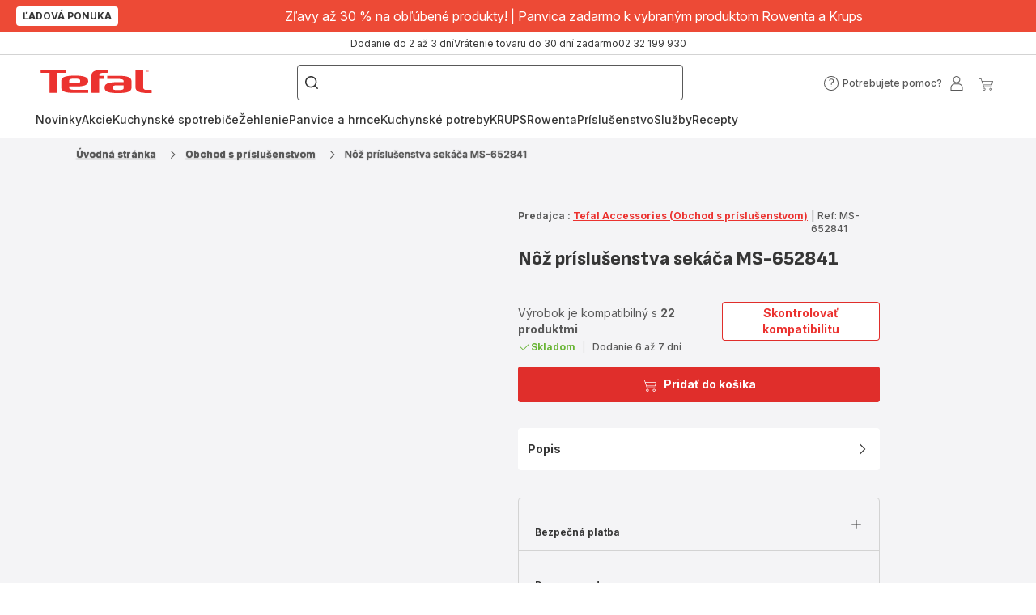

--- FILE ---
content_type: text/html; charset=utf-8
request_url: https://www.tefal.sk/Obchod-s-pr%C3%ADslu%C5%A1enstvom/noz-prislusenstva-sekaca-ms-652841/a/7235006156
body_size: 108105
content:
<!DOCTYPE html><html lang="sk" dir="ltr"><head>
    <meta charset="utf-8">
    <title>Nôž príslušenstva sekáča MS-652841 | Tefal</title>
    <base href="/">
    <meta name="viewport" content="width=device-width, initial-scale=1">
    
    <link rel="preconnect" href="https://brandsites.api.groupe-seb.com" />
    <link rel="dns-prefetch" href="https://brandsites.api.groupe-seb.com" />
  
    <link rel="preconnect" href="https://twicpics.tefal.sk" />
    <link rel="dns-prefetch" href="https://twicpics.tefal.sk" />
  
    
    
    <script>localStorage.setItem('spartacus⚿⚿language', '"sk"')</script>
    <script type="text/javascript">
      const userAgent = navigator.userAgent;
      if (!(/bot|crawl|slurp|spider|mediapartners|Qualys/i.test(userAgent)) && !(userAgent === '' || userAgent === null || userAgent === undefined)) {
        ;window.NREUM||(NREUM={});NREUM.init={distributed_tracing:{enabled:true},privacy:{cookies_enabled:true},ajax:{deny_list:["bam.nr-data.net"]}};
        ;NREUM.loader_config={
          agentID: "1103312215",
          accountID: "1663259",
          trustKey: "1059767",
          xpid: 'VQABUlRWARABVFZSBQcCXl0E',
          licenseKey: "517787514b",
          applicationID: "1103312215"
        };
        ;NREUM.info={
          beacon:"bam.nr-data.net",
          errorBeacon:"bam.nr-data.net",
          licenseKey:"517787514b",
          applicationID:"1103312215",
          sa:1
        };
        ;/*! For license information please see nr-loader-full-1.299.0.min.js.LICENSE.txt */
(()=>{var e,t,r={8122:(e,t,r)=>{"use strict";r.d(t,{a:()=>i});var n=r(944);function i(e,t){try{if(!e||"object"!=typeof e)return(0,n.R)(3);if(!t||"object"!=typeof t)return(0,n.R)(4);const r=Object.create(Object.getPrototypeOf(t),Object.getOwnPropertyDescriptors(t)),o=0===Object.keys(r).length?e:r;for(let a in o)if(void 0!==e[a])try{if(null===e[a]){r[a]=null;continue}Array.isArray(e[a])&&Array.isArray(t[a])?r[a]=Array.from(new Set([...e[a],...t[a]])):"object"==typeof e[a]&&"object"==typeof t[a]?r[a]=i(e[a],t[a]):r[a]=e[a]}catch(e){r[a]||(0,n.R)(1,e)}return r}catch(e){(0,n.R)(2,e)}}},2555:(e,t,r)=>{"use strict";r.d(t,{D:()=>s,f:()=>a});var n=r(384),i=r(8122);const o={beacon:n.NT.beacon,errorBeacon:n.NT.errorBeacon,licenseKey:void 0,applicationID:void 0,sa:void 0,queueTime:void 0,applicationTime:void 0,ttGuid:void 0,user:void 0,account:void 0,product:void 0,extra:void 0,jsAttributes:{},userAttributes:void 0,atts:void 0,transactionName:void 0,tNamePlain:void 0};function a(e){try{return!!e.licenseKey&&!!e.errorBeacon&&!!e.applicationID}catch(e){return!1}}const s=e=>(0,i.a)(e,o)},7699:(e,t,r)=>{"use strict";r.d(t,{It:()=>i,No:()=>n,qh:()=>a,uh:()=>o});const n=16e3,i=1e6,o="NR_CONTAINER_AGENT",a="SESSION_ERROR"},9324:(e,t,r)=>{"use strict";r.d(t,{F3:()=>i,Xs:()=>o,Yq:()=>a,xv:()=>n});const n="1.299.0",i="PROD",o="CDN",a="^2.0.0-alpha.18"},6154:(e,t,r)=>{"use strict";r.d(t,{OF:()=>u,RI:()=>i,WN:()=>f,bv:()=>o,gm:()=>a,lR:()=>l,m:()=>c,mw:()=>s,sb:()=>d});var n=r(1863);const i="undefined"!=typeof window&&!!window.document,o="undefined"!=typeof WorkerGlobalScope&&("undefined"!=typeof self&&self instanceof WorkerGlobalScope&&self.navigator instanceof WorkerNavigator||"undefined"!=typeof globalThis&&globalThis instanceof WorkerGlobalScope&&globalThis.navigator instanceof WorkerNavigator),a=i?window:"undefined"!=typeof WorkerGlobalScope&&("undefined"!=typeof self&&self instanceof WorkerGlobalScope&&self||"undefined"!=typeof globalThis&&globalThis instanceof WorkerGlobalScope&&globalThis),s=Boolean("hidden"===a?.document?.visibilityState),c=""+a?.location,u=/iPad|iPhone|iPod/.test(a.navigator?.userAgent),d=u&&"undefined"==typeof SharedWorker,l=(()=>{const e=a.navigator?.userAgent?.match(/Firefox[/\s](\d+\.\d+)/);return Array.isArray(e)&&e.length>=2?+e[1]:0})(),f=Date.now()-(0,n.t)()},7295:(e,t,r)=>{"use strict";r.d(t,{Xv:()=>a,gX:()=>i,iW:()=>o});var n=[];function i(e){if(!e||o(e))return!1;if(0===n.length)return!0;for(var t=0;t<n.length;t++){var r=n[t];if("*"===r.hostname)return!1;if(s(r.hostname,e.hostname)&&c(r.pathname,e.pathname))return!1}return!0}function o(e){return void 0===e.hostname}function a(e){if(n=[],e&&e.length)for(var t=0;t<e.length;t++){let r=e[t];if(!r)continue;0===r.indexOf("http://")?r=r.substring(7):0===r.indexOf("https://")&&(r=r.substring(8));const i=r.indexOf("/");let o,a;i>0?(o=r.substring(0,i),a=r.substring(i)):(o=r,a="");let[s]=o.split(":");n.push({hostname:s,pathname:a})}}function s(e,t){return!(e.length>t.length)&&t.indexOf(e)===t.length-e.length}function c(e,t){return 0===e.indexOf("/")&&(e=e.substring(1)),0===t.indexOf("/")&&(t=t.substring(1)),""===e||e===t}},3241:(e,t,r)=>{"use strict";r.d(t,{W:()=>o});var n=r(6154);const i="newrelic";function o(e={}){try{n.gm.dispatchEvent(new CustomEvent(i,{detail:e}))}catch(e){}}},1687:(e,t,r)=>{"use strict";r.d(t,{Ak:()=>u,Ze:()=>f,x3:()=>d});var n=r(3241),i=r(7836),o=r(3606),a=r(860),s=r(2646);const c={};function u(e,t){const r={staged:!1,priority:a.P3[t]||0};l(e),c[e].get(t)||c[e].set(t,r)}function d(e,t){e&&c[e]&&(c[e].get(t)&&c[e].delete(t),p(e,t,!1),c[e].size&&h(e))}function l(e){if(!e)throw new Error("agentIdentifier required");c[e]||(c[e]=new Map)}function f(e="",t="feature",r=!1){if(l(e),!e||!c[e].get(t)||r)return p(e,t);c[e].get(t).staged=!0,h(e)}function h(e){const t=Array.from(c[e]);t.every((([e,t])=>t.staged))&&(t.sort(((e,t)=>e[1].priority-t[1].priority)),t.forEach((([t])=>{c[e].delete(t),p(e,t)})))}function p(e,t,r=!0){const a=e?i.ee.get(e):i.ee,c=o.i.handlers;if(!a.aborted&&a.backlog&&c){if((0,n.W)({agentIdentifier:e,type:"lifecycle",name:"drain",feature:t}),r){const e=a.backlog[t],r=c[t];if(r){for(let t=0;e&&t<e.length;++t)g(e[t],r);Object.entries(r).forEach((([e,t])=>{Object.values(t||{}).forEach((t=>{t[0]?.on&&t[0]?.context()instanceof s.y&&t[0].on(e,t[1])}))}))}}a.isolatedBacklog||delete c[t],a.backlog[t]=null,a.emit("drain-"+t,[])}}function g(e,t){var r=e[1];Object.values(t[r]||{}).forEach((t=>{var r=e[0];if(t[0]===r){var n=t[1],i=e[3],o=e[2];n.apply(i,o)}}))}},7836:(e,t,r)=>{"use strict";r.d(t,{P:()=>s,ee:()=>c});var n=r(384),i=r(8990),o=r(2646),a=r(5607);const s="nr@context:".concat(a.W),c=function e(t,r){var n={},a={},d={},l=!1;try{l=16===r.length&&u.initializedAgents?.[r]?.runtime.isolatedBacklog}catch(e){}var f={on:p,addEventListener:p,removeEventListener:function(e,t){var r=n[e];if(!r)return;for(var i=0;i<r.length;i++)r[i]===t&&r.splice(i,1)},emit:function(e,r,n,i,o){!1!==o&&(o=!0);if(c.aborted&&!i)return;t&&o&&t.emit(e,r,n);var s=h(n);g(e).forEach((e=>{e.apply(s,r)}));var u=v()[a[e]];u&&u.push([f,e,r,s]);return s},get:m,listeners:g,context:h,buffer:function(e,t){const r=v();if(t=t||"feature",f.aborted)return;Object.entries(e||{}).forEach((([e,n])=>{a[n]=t,t in r||(r[t]=[])}))},abort:function(){f._aborted=!0,Object.keys(f.backlog).forEach((e=>{delete f.backlog[e]}))},isBuffering:function(e){return!!v()[a[e]]},debugId:r,backlog:l?{}:t&&"object"==typeof t.backlog?t.backlog:{},isolatedBacklog:l};return Object.defineProperty(f,"aborted",{get:()=>{let e=f._aborted||!1;return e||(t&&(e=t.aborted),e)}}),f;function h(e){return e&&e instanceof o.y?e:e?(0,i.I)(e,s,(()=>new o.y(s))):new o.y(s)}function p(e,t){n[e]=g(e).concat(t)}function g(e){return n[e]||[]}function m(t){return d[t]=d[t]||e(f,t)}function v(){return f.backlog}}(void 0,"globalEE"),u=(0,n.Zm)();u.ee||(u.ee=c)},2646:(e,t,r)=>{"use strict";r.d(t,{y:()=>n});class n{constructor(e){this.contextId=e}}},9908:(e,t,r)=>{"use strict";r.d(t,{d:()=>n,p:()=>i});var n=r(7836).ee.get("handle");function i(e,t,r,i,o){o?(o.buffer([e],i),o.emit(e,t,r)):(n.buffer([e],i),n.emit(e,t,r))}},3606:(e,t,r)=>{"use strict";r.d(t,{i:()=>o});var n=r(9908);o.on=a;var i=o.handlers={};function o(e,t,r,o){a(o||n.d,i,e,t,r)}function a(e,t,r,i,o){o||(o="feature"),e||(e=n.d);var a=t[o]=t[o]||{};(a[r]=a[r]||[]).push([e,i])}},3878:(e,t,r)=>{"use strict";function n(e,t){return{capture:e,passive:!1,signal:t}}function i(e,t,r=!1,i){window.addEventListener(e,t,n(r,i))}function o(e,t,r=!1,i){document.addEventListener(e,t,n(r,i))}r.d(t,{DD:()=>o,jT:()=>n,sp:()=>i})},5607:(e,t,r)=>{"use strict";r.d(t,{W:()=>n});const n=(0,r(9566).bz)()},9566:(e,t,r)=>{"use strict";r.d(t,{LA:()=>s,ZF:()=>c,bz:()=>a,el:()=>u});var n=r(6154);const i="xxxxxxxx-xxxx-4xxx-yxxx-xxxxxxxxxxxx";function o(e,t){return e?15&e[t]:16*Math.random()|0}function a(){const e=n.gm?.crypto||n.gm?.msCrypto;let t,r=0;return e&&e.getRandomValues&&(t=e.getRandomValues(new Uint8Array(30))),i.split("").map((e=>"x"===e?o(t,r++).toString(16):"y"===e?(3&o()|8).toString(16):e)).join("")}function s(e){const t=n.gm?.crypto||n.gm?.msCrypto;let r,i=0;t&&t.getRandomValues&&(r=t.getRandomValues(new Uint8Array(e)));const a=[];for(var s=0;s<e;s++)a.push(o(r,i++).toString(16));return a.join("")}function c(){return s(16)}function u(){return s(32)}},2614:(e,t,r)=>{"use strict";r.d(t,{BB:()=>a,H3:()=>n,g:()=>u,iL:()=>c,tS:()=>s,uh:()=>i,wk:()=>o});const n="NRBA",i="SESSION",o=144e5,a=18e5,s={STARTED:"session-started",PAUSE:"session-pause",RESET:"session-reset",RESUME:"session-resume",UPDATE:"session-update"},c={SAME_TAB:"same-tab",CROSS_TAB:"cross-tab"},u={OFF:0,FULL:1,ERROR:2}},1863:(e,t,r)=>{"use strict";function n(){return Math.floor(performance.now())}r.d(t,{t:()=>n})},7485:(e,t,r)=>{"use strict";r.d(t,{D:()=>i});var n=r(6154);function i(e){if(0===(e||"").indexOf("data:"))return{protocol:"data"};try{const t=new URL(e,location.href),r={port:t.port,hostname:t.hostname,pathname:t.pathname,search:t.search,protocol:t.protocol.slice(0,t.protocol.indexOf(":")),sameOrigin:t.protocol===n.gm?.location?.protocol&&t.host===n.gm?.location?.host};return r.port&&""!==r.port||("http:"===t.protocol&&(r.port="80"),"https:"===t.protocol&&(r.port="443")),r.pathname&&""!==r.pathname?r.pathname.startsWith("/")||(r.pathname="/".concat(r.pathname)):r.pathname="/",r}catch(e){return{}}}},944:(e,t,r)=>{"use strict";r.d(t,{R:()=>i});var n=r(3241);function i(e,t){"function"==typeof console.debug&&(console.debug("New Relic Warning: https://github.com/newrelic/newrelic-browser-agent/blob/main/docs/warning-codes.md#".concat(e),t),(0,n.W)({agentIdentifier:null,drained:null,type:"data",name:"warn",feature:"warn",data:{code:e,secondary:t}}))}},5701:(e,t,r)=>{"use strict";r.d(t,{B:()=>o,t:()=>a});var n=r(3241);const i=new Set,o={};function a(e,t){const r=t.agentIdentifier;o[r]??={},e&&"object"==typeof e&&(i.has(r)||(t.ee.emit("rumresp",[e]),o[r]=e,i.add(r),(0,n.W)({agentIdentifier:r,loaded:!0,drained:!0,type:"lifecycle",name:"load",feature:void 0,data:e})))}},8990:(e,t,r)=>{"use strict";r.d(t,{I:()=>i});var n=Object.prototype.hasOwnProperty;function i(e,t,r){if(n.call(e,t))return e[t];var i=r();if(Object.defineProperty&&Object.keys)try{return Object.defineProperty(e,t,{value:i,writable:!0,enumerable:!1}),i}catch(e){}return e[t]=i,i}},6389:(e,t,r)=>{"use strict";function n(e,t=500,r={}){const n=r?.leading||!1;let i;return(...r)=>{n&&void 0===i&&(e.apply(this,r),i=setTimeout((()=>{i=clearTimeout(i)}),t)),n||(clearTimeout(i),i=setTimeout((()=>{e.apply(this,r)}),t))}}function i(e){let t=!1;return(...r)=>{t||(t=!0,e.apply(this,r))}}r.d(t,{J:()=>i,s:()=>n})},1910:(e,t,r)=>{"use strict";r.d(t,{i:()=>o});var n=r(944);const i=new Map;function o(...e){return e.every((e=>{if(i.has(e))return i.get(e);const t="function"==typeof e&&e.toString().includes("[native code]");return t||(0,n.R)(64,e?.name||e?.toString()),i.set(e,t),t}))}},3304:(e,t,r)=>{"use strict";r.d(t,{A:()=>o});var n=r(7836);const i=()=>{const e=new WeakSet;return(t,r)=>{if("object"==typeof r&&null!==r){if(e.has(r))return;e.add(r)}return r}};function o(e){try{return JSON.stringify(e,i())??""}catch(e){try{n.ee.emit("internal-error",[e])}catch(e){}return""}}},3496:(e,t,r)=>{"use strict";function n(e){return!e||!(!e.licenseKey||!e.applicationID)}function i(e,t){return!e||e.licenseKey===t.info.licenseKey&&e.applicationID===t.info.applicationID}r.d(t,{A:()=>i,I:()=>n})},5289:(e,t,r)=>{"use strict";r.d(t,{GG:()=>o,Qr:()=>s,sB:()=>a});var n=r(3878);function i(){return"undefined"==typeof document||"complete"===document.readyState}function o(e,t){if(i())return e();(0,n.sp)("load",e,t)}function a(e){if(i())return e();(0,n.DD)("DOMContentLoaded",e)}function s(e){if(i())return e();(0,n.sp)("popstate",e)}},384:(e,t,r)=>{"use strict";r.d(t,{NT:()=>a,US:()=>d,Zm:()=>s,bQ:()=>u,dV:()=>c,pV:()=>l});var n=r(6154),i=r(1863),o=r(1910);const a={beacon:"bam.nr-data.net",errorBeacon:"bam.nr-data.net"};function s(){return n.gm.NREUM||(n.gm.NREUM={}),void 0===n.gm.newrelic&&(n.gm.newrelic=n.gm.NREUM),n.gm.NREUM}function c(){let e=s();return e.o||(e.o={ST:n.gm.setTimeout,SI:n.gm.setImmediate||n.gm.setInterval,CT:n.gm.clearTimeout,XHR:n.gm.XMLHttpRequest,REQ:n.gm.Request,EV:n.gm.Event,PR:n.gm.Promise,MO:n.gm.MutationObserver,FETCH:n.gm.fetch,WS:n.gm.WebSocket},(0,o.i)(...Object.values(e.o))),e}function u(e,t){let r=s();r.initializedAgents??={},t.initializedAt={ms:(0,i.t)(),date:new Date},r.initializedAgents[e]=t}function d(e,t){s()[e]=t}function l(){return function(){let e=s();const t=e.info||{};e.info={beacon:a.beacon,errorBeacon:a.errorBeacon,...t}}(),function(){let e=s();const t=e.init||{};e.init={...t}}(),c(),function(){let e=s();const t=e.loader_config||{};e.loader_config={...t}}(),s()}},2843:(e,t,r)=>{"use strict";r.d(t,{u:()=>i});var n=r(3878);function i(e,t=!1,r,i){(0,n.DD)("visibilitychange",(function(){if(t)return void("hidden"===document.visibilityState&&e());e(document.visibilityState)}),r,i)}},8139:(e,t,r)=>{"use strict";r.d(t,{u:()=>f});var n=r(7836),i=r(3434),o=r(8990),a=r(6154);const s={},c=a.gm.XMLHttpRequest,u="addEventListener",d="removeEventListener",l="nr@wrapped:".concat(n.P);function f(e){var t=function(e){return(e||n.ee).get("events")}(e);if(s[t.debugId]++)return t;s[t.debugId]=1;var r=(0,i.YM)(t,!0);function f(e){r.inPlace(e,[u,d],"-",p)}function p(e,t){return e[1]}return"getPrototypeOf"in Object&&(a.RI&&h(document,f),c&&h(c.prototype,f),h(a.gm,f)),t.on(u+"-start",(function(e,t){var n=e[1];if(null!==n&&("function"==typeof n||"object"==typeof n)&&"newrelic"!==e[0]){var i=(0,o.I)(n,l,(function(){var e={object:function(){if("function"!=typeof n.handleEvent)return;return n.handleEvent.apply(n,arguments)},function:n}[typeof n];return e?r(e,"fn-",null,e.name||"anonymous"):n}));this.wrapped=e[1]=i}})),t.on(d+"-start",(function(e){e[1]=this.wrapped||e[1]})),t}function h(e,t,...r){let n=e;for(;"object"==typeof n&&!Object.prototype.hasOwnProperty.call(n,u);)n=Object.getPrototypeOf(n);n&&t(n,...r)}},3434:(e,t,r)=>{"use strict";r.d(t,{Jt:()=>o,YM:()=>u});var n=r(7836),i=r(5607);const o="nr@original:".concat(i.W),a=50;var s=Object.prototype.hasOwnProperty,c=!1;function u(e,t){return e||(e=n.ee),r.inPlace=function(e,t,n,i,o){n||(n="");const a="-"===n.charAt(0);for(let s=0;s<t.length;s++){const c=t[s],u=e[c];l(u)||(e[c]=r(u,a?c+n:n,i,c,o))}},r.flag=o,r;function r(t,r,n,c,u){return l(t)?t:(r||(r=""),nrWrapper[o]=t,function(e,t,r){if(Object.defineProperty&&Object.keys)try{return Object.keys(e).forEach((function(r){Object.defineProperty(t,r,{get:function(){return e[r]},set:function(t){return e[r]=t,t}})})),t}catch(e){d([e],r)}for(var n in e)s.call(e,n)&&(t[n]=e[n])}(t,nrWrapper,e),nrWrapper);function nrWrapper(){var o,s,l,f;let h;try{s=this,o=[...arguments],l="function"==typeof n?n(o,s):n||{}}catch(t){d([t,"",[o,s,c],l],e)}i(r+"start",[o,s,c],l,u);const p=performance.now();let g;try{return f=t.apply(s,o),g=performance.now(),f}catch(e){throw g=performance.now(),i(r+"err",[o,s,e],l,u),h=e,h}finally{const e=g-p,t={start:p,end:g,duration:e,isLongTask:e>=a,methodName:c,thrownError:h};t.isLongTask&&i("long-task",[t,s],l,u),i(r+"end",[o,s,f],l,u)}}}function i(r,n,i,o){if(!c||t){var a=c;c=!0;try{e.emit(r,n,i,t,o)}catch(t){d([t,r,n,i],e)}c=a}}}function d(e,t){t||(t=n.ee);try{t.emit("internal-error",e)}catch(e){}}function l(e){return!(e&&"function"==typeof e&&e.apply&&!e[o])}},9300:(e,t,r)=>{"use strict";r.d(t,{T:()=>n});const n=r(860).K7.ajax},3333:(e,t,r)=>{"use strict";r.d(t,{$v:()=>d,TZ:()=>n,Xh:()=>c,Zp:()=>i,kd:()=>u,mq:()=>s,nf:()=>a,qN:()=>o});const n=r(860).K7.genericEvents,i=["auxclick","click","copy","keydown","paste","scrollend"],o=["focus","blur"],a=4,s=1e3,c=2e3,u=["PageAction","UserAction","BrowserPerformance"],d={MARKS:"experimental.marks",MEASURES:"experimental.measures",RESOURCES:"experimental.resources"}},6774:(e,t,r)=>{"use strict";r.d(t,{T:()=>n});const n=r(860).K7.jserrors},993:(e,t,r)=>{"use strict";r.d(t,{A$:()=>o,ET:()=>a,TZ:()=>s,p_:()=>i});var n=r(860);const i={ERROR:"ERROR",WARN:"WARN",INFO:"INFO",DEBUG:"DEBUG",TRACE:"TRACE"},o={OFF:0,ERROR:1,WARN:2,INFO:3,DEBUG:4,TRACE:5},a="log",s=n.K7.logging},3785:(e,t,r)=>{"use strict";r.d(t,{R:()=>c,b:()=>u});var n=r(9908),i=r(1863),o=r(860),a=r(8154),s=r(993);function c(e,t,r={},c=s.p_.INFO,u,d=(0,i.t)()){(0,n.p)(a.xV,["API/logging/".concat(c.toLowerCase(),"/called")],void 0,o.K7.metrics,e),(0,n.p)(s.ET,[d,t,r,c,u],void 0,o.K7.logging,e)}function u(e){return"string"==typeof e&&Object.values(s.p_).some((t=>t===e.toUpperCase().trim()))}},8154:(e,t,r)=>{"use strict";r.d(t,{z_:()=>o,XG:()=>s,TZ:()=>n,rs:()=>i,xV:()=>a});r(6154),r(9566),r(384);const n=r(860).K7.metrics,i="sm",o="cm",a="storeSupportabilityMetrics",s="storeEventMetrics"},6630:(e,t,r)=>{"use strict";r.d(t,{T:()=>n});const n=r(860).K7.pageViewEvent},782:(e,t,r)=>{"use strict";r.d(t,{T:()=>n});const n=r(860).K7.pageViewTiming},6344:(e,t,r)=>{"use strict";r.d(t,{BB:()=>d,G4:()=>o,Qb:()=>l,TZ:()=>i,Ug:()=>a,_s:()=>s,bc:()=>u,yP:()=>c});var n=r(2614);const i=r(860).K7.sessionReplay,o={RECORD:"recordReplay",PAUSE:"pauseReplay",ERROR_DURING_REPLAY:"errorDuringReplay"},a=.12,s={DomContentLoaded:0,Load:1,FullSnapshot:2,IncrementalSnapshot:3,Meta:4,Custom:5},c={[n.g.ERROR]:15e3,[n.g.FULL]:3e5,[n.g.OFF]:0},u={RESET:{message:"Session was reset",sm:"Reset"},IMPORT:{message:"Recorder failed to import",sm:"Import"},TOO_MANY:{message:"429: Too Many Requests",sm:"Too-Many"},TOO_BIG:{message:"Payload was too large",sm:"Too-Big"},CROSS_TAB:{message:"Session Entity was set to OFF on another tab",sm:"Cross-Tab"},ENTITLEMENTS:{message:"Session Replay is not allowed and will not be started",sm:"Entitlement"}},d=5e3,l={API:"api",RESUME:"resume",SWITCH_TO_FULL:"switchToFull",INITIALIZE:"initialize",PRELOAD:"preload"}},5270:(e,t,r)=>{"use strict";r.d(t,{Aw:()=>a,SR:()=>o,rF:()=>s});var n=r(384),i=r(7767);function o(e){return!!(0,n.dV)().o.MO&&(0,i.V)(e)&&!0===e?.session_trace.enabled}function a(e){return!0===e?.session_replay.preload&&o(e)}function s(e,t){try{if("string"==typeof t?.type){if("password"===t.type.toLowerCase())return"*".repeat(e?.length||0);if(void 0!==t?.dataset?.nrUnmask||t?.classList?.contains("nr-unmask"))return e}}catch(e){}return"string"==typeof e?e.replace(/[\S]/g,"*"):"*".repeat(e?.length||0)}},3738:(e,t,r)=>{"use strict";r.d(t,{He:()=>i,Kp:()=>s,Lc:()=>u,Rz:()=>d,TZ:()=>n,bD:()=>o,d3:()=>a,jx:()=>l,sl:()=>f,uP:()=>c});const n=r(860).K7.sessionTrace,i="bstResource",o="resource",a="-start",s="-end",c="fn"+a,u="fn"+s,d="pushState",l=1e3,f=3e4},4234:(e,t,r)=>{"use strict";r.d(t,{W:()=>o});var n=r(7836),i=r(1687);class o{constructor(e,t){this.agentIdentifier=e,this.ee=n.ee.get(e),this.featureName=t,this.blocked=!1}deregisterDrain(){(0,i.x3)(this.agentIdentifier,this.featureName)}}},7767:(e,t,r)=>{"use strict";r.d(t,{V:()=>i});var n=r(6154);const i=e=>n.RI&&!0===e?.privacy.cookies_enabled},1741:(e,t,r)=>{"use strict";r.d(t,{W:()=>o});var n=r(944),i=r(4261);class o{#e(e,...t){if(this[e]!==o.prototype[e])return this[e](...t);(0,n.R)(35,e)}addPageAction(e,t){return this.#e(i.hG,e,t)}register(e){return this.#e(i.eY,e)}recordCustomEvent(e,t){return this.#e(i.fF,e,t)}setPageViewName(e,t){return this.#e(i.Fw,e,t)}setCustomAttribute(e,t,r){return this.#e(i.cD,e,t,r)}noticeError(e,t){return this.#e(i.o5,e,t)}setUserId(e){return this.#e(i.Dl,e)}setApplicationVersion(e){return this.#e(i.nb,e)}setErrorHandler(e){return this.#e(i.bt,e)}addRelease(e,t){return this.#e(i.k6,e,t)}log(e,t){return this.#e(i.$9,e,t)}start(){return this.#e(i.d3)}finished(e){return this.#e(i.BL,e)}recordReplay(){return this.#e(i.CH)}pauseReplay(){return this.#e(i.Tb)}addToTrace(e){return this.#e(i.U2,e)}setCurrentRouteName(e){return this.#e(i.PA,e)}interaction(){return this.#e(i.dT)}wrapLogger(e,t,r){return this.#e(i.Wb,e,t,r)}measure(e,t){return this.#e(i.V1,e,t)}}},4261:(e,t,r)=>{"use strict";r.d(t,{$9:()=>u,BL:()=>s,CH:()=>h,Dl:()=>R,Fw:()=>y,PA:()=>m,Pl:()=>n,Tb:()=>l,U2:()=>o,V1:()=>T,Wb:()=>w,bt:()=>b,cD:()=>v,d3:()=>x,dT:()=>c,eY:()=>p,fF:()=>f,hG:()=>i,k6:()=>a,nb:()=>g,o5:()=>d});const n="api-",i="addPageAction",o="addToTrace",a="addRelease",s="finished",c="interaction",u="log",d="noticeError",l="pauseReplay",f="recordCustomEvent",h="recordReplay",p="register",g="setApplicationVersion",m="setCurrentRouteName",v="setCustomAttribute",b="setErrorHandler",y="setPageViewName",R="setUserId",x="start",w="wrapLogger",T="measure"},5205:(e,t,r)=>{"use strict";r.d(t,{j:()=>A});var n=r(384),i=r(1741);var o=r(2555),a=r(3333);const s=e=>{if(!e||"string"!=typeof e)return!1;try{document.createDocumentFragment().querySelector(e)}catch{return!1}return!0};var c=r(2614),u=r(944),d=r(8122);const l="[data-nr-mask]",f=e=>(0,d.a)(e,(()=>{const e={feature_flags:[],experimental:{marks:!1,measures:!1,resources:!1},mask_selector:"*",block_selector:"[data-nr-block]",mask_input_options:{color:!1,date:!1,"datetime-local":!1,email:!1,month:!1,number:!1,range:!1,search:!1,tel:!1,text:!1,time:!1,url:!1,week:!1,textarea:!1,select:!1,password:!0}};return{ajax:{deny_list:void 0,block_internal:!0,enabled:!0,autoStart:!0},api:{allow_registered_children:!0,duplicate_registered_data:!1},distributed_tracing:{enabled:void 0,exclude_newrelic_header:void 0,cors_use_newrelic_header:void 0,cors_use_tracecontext_headers:void 0,allowed_origins:void 0},get feature_flags(){return e.feature_flags},set feature_flags(t){e.feature_flags=t},generic_events:{enabled:!0,autoStart:!0},harvest:{interval:30},jserrors:{enabled:!0,autoStart:!0},logging:{enabled:!0,autoStart:!0},metrics:{enabled:!0,autoStart:!0},obfuscate:void 0,page_action:{enabled:!0},page_view_event:{enabled:!0,autoStart:!0},page_view_timing:{enabled:!0,autoStart:!0},performance:{get capture_marks(){return e.feature_flags.includes(a.$v.MARKS)||e.experimental.marks},set capture_marks(t){e.experimental.marks=t},get capture_measures(){return e.feature_flags.includes(a.$v.MEASURES)||e.experimental.measures},set capture_measures(t){e.experimental.measures=t},capture_detail:!0,resources:{get enabled(){return e.feature_flags.includes(a.$v.RESOURCES)||e.experimental.resources},set enabled(t){e.experimental.resources=t},asset_types:[],first_party_domains:[],ignore_newrelic:!0}},privacy:{cookies_enabled:!0},proxy:{assets:void 0,beacon:void 0},session:{expiresMs:c.wk,inactiveMs:c.BB},session_replay:{autoStart:!0,enabled:!1,preload:!1,sampling_rate:10,error_sampling_rate:100,collect_fonts:!1,inline_images:!1,fix_stylesheets:!0,mask_all_inputs:!0,get mask_text_selector(){return e.mask_selector},set mask_text_selector(t){s(t)?e.mask_selector="".concat(t,",").concat(l):""===t||null===t?e.mask_selector=l:(0,u.R)(5,t)},get block_class(){return"nr-block"},get ignore_class(){return"nr-ignore"},get mask_text_class(){return"nr-mask"},get block_selector(){return e.block_selector},set block_selector(t){s(t)?e.block_selector+=",".concat(t):""!==t&&(0,u.R)(6,t)},get mask_input_options(){return e.mask_input_options},set mask_input_options(t){t&&"object"==typeof t?e.mask_input_options={...t,password:!0}:(0,u.R)(7,t)}},session_trace:{enabled:!0,autoStart:!0},soft_navigations:{enabled:!0,autoStart:!0},spa:{enabled:!0,autoStart:!0},ssl:void 0,user_actions:{enabled:!0,elementAttributes:["id","className","tagName","type"]}}})());var h=r(6154),p=r(9324);let g=0;const m={buildEnv:p.F3,distMethod:p.Xs,version:p.xv,originTime:h.WN},v={appMetadata:{},customTransaction:void 0,denyList:void 0,disabled:!1,entityManager:void 0,harvester:void 0,isolatedBacklog:!1,isRecording:!1,loaderType:void 0,maxBytes:3e4,obfuscator:void 0,onerror:void 0,ptid:void 0,releaseIds:{},session:void 0,timeKeeper:void 0,jsAttributesMetadata:{bytes:0},get harvestCount(){return++g}},b=e=>{const t=(0,d.a)(e,v),r=Object.keys(m).reduce(((e,t)=>(e[t]={value:m[t],writable:!1,configurable:!0,enumerable:!0},e)),{});return Object.defineProperties(t,r)};var y=r(5701);const R=e=>{const t=e.startsWith("http");e+="/",r.p=t?e:"https://"+e};var x=r(7836),w=r(3241);const T={accountID:void 0,trustKey:void 0,agentID:void 0,licenseKey:void 0,applicationID:void 0,xpid:void 0},E=e=>(0,d.a)(e,T),_=new Set;function A(e,t={},r,a){let{init:s,info:c,loader_config:u,runtime:d={},exposed:l=!0}=t;if(!c){const e=(0,n.pV)();s=e.init,c=e.info,u=e.loader_config}e.init=f(s||{}),e.loader_config=E(u||{}),c.jsAttributes??={},h.bv&&(c.jsAttributes.isWorker=!0),e.info=(0,o.D)(c);const p=e.init,g=[c.beacon,c.errorBeacon];_.has(e.agentIdentifier)||(p.proxy.assets&&(R(p.proxy.assets),g.push(p.proxy.assets)),p.proxy.beacon&&g.push(p.proxy.beacon),e.beacons=[...g],function(e){const t=(0,n.pV)();Object.getOwnPropertyNames(i.W.prototype).forEach((r=>{const n=i.W.prototype[r];if("function"!=typeof n||"constructor"===n)return;let o=t[r];e[r]&&!1!==e.exposed&&"micro-agent"!==e.runtime?.loaderType&&(t[r]=(...t)=>{const n=e[r](...t);return o?o(...t):n})}))}(e),(0,n.US)("activatedFeatures",y.B),e.runSoftNavOverSpa&&=!0===p.soft_navigations.enabled&&p.feature_flags.includes("soft_nav")),d.denyList=[...p.ajax.deny_list||[],...p.ajax.block_internal?g:[]],d.ptid=e.agentIdentifier,d.loaderType=r,e.runtime=b(d),_.has(e.agentIdentifier)||(e.ee=x.ee.get(e.agentIdentifier),e.exposed=l,(0,w.W)({agentIdentifier:e.agentIdentifier,drained:!!y.B?.[e.agentIdentifier],type:"lifecycle",name:"initialize",feature:void 0,data:e.config})),_.add(e.agentIdentifier)}},8374:(e,t,r)=>{r.nc=(()=>{try{return document?.currentScript?.nonce}catch(e){}return""})()},860:(e,t,r)=>{"use strict";r.d(t,{$J:()=>d,K7:()=>c,P3:()=>u,XX:()=>i,Yy:()=>s,df:()=>o,qY:()=>n,v4:()=>a});const n="events",i="jserrors",o="browser/blobs",a="rum",s="browser/logs",c={ajax:"ajax",genericEvents:"generic_events",jserrors:i,logging:"logging",metrics:"metrics",pageAction:"page_action",pageViewEvent:"page_view_event",pageViewTiming:"page_view_timing",sessionReplay:"session_replay",sessionTrace:"session_trace",softNav:"soft_navigations",spa:"spa"},u={[c.pageViewEvent]:1,[c.pageViewTiming]:2,[c.metrics]:3,[c.jserrors]:4,[c.spa]:5,[c.ajax]:6,[c.sessionTrace]:7,[c.softNav]:8,[c.sessionReplay]:9,[c.logging]:10,[c.genericEvents]:11},d={[c.pageViewEvent]:a,[c.pageViewTiming]:n,[c.ajax]:n,[c.spa]:n,[c.softNav]:n,[c.metrics]:i,[c.jserrors]:i,[c.sessionTrace]:o,[c.sessionReplay]:o,[c.logging]:s,[c.genericEvents]:"ins"}}},n={};function i(e){var t=n[e];if(void 0!==t)return t.exports;var o=n[e]={exports:{}};return r[e](o,o.exports,i),o.exports}i.m=r,i.d=(e,t)=>{for(var r in t)i.o(t,r)&&!i.o(e,r)&&Object.defineProperty(e,r,{enumerable:!0,get:t[r]})},i.f={},i.e=e=>Promise.all(Object.keys(i.f).reduce(((t,r)=>(i.f[r](e,t),t)),[])),i.u=e=>({95:"nr-full-compressor",222:"nr-full-recorder",891:"nr-full"}[e]+"-1.299.0.min.js"),i.o=(e,t)=>Object.prototype.hasOwnProperty.call(e,t),e={},t="NRBA-1.299.0.PROD:",i.l=(r,n,o,a)=>{if(e[r])e[r].push(n);else{var s,c;if(void 0!==o)for(var u=document.getElementsByTagName("script"),d=0;d<u.length;d++){var l=u[d];if(l.getAttribute("src")==r||l.getAttribute("data-webpack")==t+o){s=l;break}}if(!s){c=!0;var f={891:"sha512-mDMx3jS+hIoGS7tBseu+k2zPqU6n6pTJOQvDTXT2ppatJ1HNnA/VkWCHmab8Rhd+19YfmlUmCEUc1xlWzCmcCw==",222:"sha512-haqQ9y3REbdlfINdzlM/4nAg4OdftO7z40XdwKda202eUWojGcyKOpa60y4hJokwI6oZc/+jiDFE2GhDFIVWww==",95:"sha512-nLMcl84yLIeO2Nd/BH+0MvCtfl8PEYVG29NrIaF7drt9ereKcCGbmR1CK9c/ey9k4Y3eBm8LukySzppjj5Ll2g=="};(s=document.createElement("script")).charset="utf-8",s.timeout=120,i.nc&&s.setAttribute("nonce",i.nc),s.setAttribute("data-webpack",t+o),s.src=r,0!==s.src.indexOf(window.location.origin+"/")&&(s.crossOrigin="anonymous"),f[a]&&(s.integrity=f[a])}e[r]=[n];var h=(t,n)=>{s.onerror=s.onload=null,clearTimeout(p);var i=e[r];if(delete e[r],s.parentNode&&s.parentNode.removeChild(s),i&&i.forEach((e=>e(n))),t)return t(n)},p=setTimeout(h.bind(null,void 0,{type:"timeout",target:s}),12e4);s.onerror=h.bind(null,s.onerror),s.onload=h.bind(null,s.onload),c&&document.head.appendChild(s)}},i.r=e=>{"undefined"!=typeof Symbol&&Symbol.toStringTag&&Object.defineProperty(e,Symbol.toStringTag,{value:"Module"}),Object.defineProperty(e,"__esModule",{value:!0})},i.p="https://js-agent.newrelic.com/",(()=>{var e={85:0,959:0};i.f.j=(t,r)=>{var n=i.o(e,t)?e[t]:void 0;if(0!==n)if(n)r.push(n[2]);else{var o=new Promise(((r,i)=>n=e[t]=[r,i]));r.push(n[2]=o);var a=i.p+i.u(t),s=new Error;i.l(a,(r=>{if(i.o(e,t)&&(0!==(n=e[t])&&(e[t]=void 0),n)){var o=r&&("load"===r.type?"missing":r.type),a=r&&r.target&&r.target.src;s.message="Loading chunk "+t+" failed.\n("+o+": "+a+")",s.name="ChunkLoadError",s.type=o,s.request=a,n[1](s)}}),"chunk-"+t,t)}};var t=(t,r)=>{var n,o,[a,s,c]=r,u=0;if(a.some((t=>0!==e[t]))){for(n in s)i.o(s,n)&&(i.m[n]=s[n]);if(c)c(i)}for(t&&t(r);u<a.length;u++)o=a[u],i.o(e,o)&&e[o]&&e[o][0](),e[o]=0},r=self["webpackChunk:NRBA-1.299.0.PROD"]=self["webpackChunk:NRBA-1.299.0.PROD"]||[];r.forEach(t.bind(null,0)),r.push=t.bind(null,r.push.bind(r))})(),(()=>{"use strict";i(8374);var e=i(9566),t=i(1741);class r extends t.W{agentIdentifier=(0,e.LA)(16)}var n=i(860);const o=Object.values(n.K7);var a=i(5205);var s=i(9908),c=i(1863),u=i(4261),d=i(3241),l=i(944),f=i(5701),h=i(8154);function p(e,t,i,o){const a=o||i;!a||a[e]&&a[e]!==r.prototype[e]||(a[e]=function(){(0,s.p)(h.xV,["API/"+e+"/called"],void 0,n.K7.metrics,i.ee),(0,d.W)({agentIdentifier:i.agentIdentifier,drained:!!f.B?.[i.agentIdentifier],type:"data",name:"api",feature:u.Pl+e,data:{}});try{return t.apply(this,arguments)}catch(e){(0,l.R)(23,e)}})}function g(e,t,r,n,i){const o=e.info;null===r?delete o.jsAttributes[t]:o.jsAttributes[t]=r,(i||null===r)&&(0,s.p)(u.Pl+n,[(0,c.t)(),t,r],void 0,"session",e.ee)}var m=i(1687),v=i(4234),b=i(5289),y=i(6154),R=i(5270),x=i(7767),w=i(6389),T=i(7699);class E extends v.W{constructor(e,t){super(e.agentIdentifier,t),this.agentRef=e,this.abortHandler=void 0,this.featAggregate=void 0,this.onAggregateImported=void 0,this.deferred=Promise.resolve(),!1===e.init[this.featureName].autoStart?this.deferred=new Promise(((t,r)=>{this.ee.on("manual-start-all",(0,w.J)((()=>{(0,m.Ak)(e.agentIdentifier,this.featureName),t()})))})):(0,m.Ak)(e.agentIdentifier,t)}importAggregator(e,t,r={}){if(this.featAggregate)return;let n;this.onAggregateImported=new Promise((e=>{n=e}));const o=async()=>{let o;await this.deferred;try{if((0,x.V)(e.init)){const{setupAgentSession:t}=await i.e(891).then(i.bind(i,8766));o=t(e)}}catch(e){(0,l.R)(20,e),this.ee.emit("internal-error",[e]),(0,s.p)(T.qh,[e],void 0,this.featureName,this.ee)}try{if(!this.#t(this.featureName,o,e.init))return(0,m.Ze)(this.agentIdentifier,this.featureName),void n(!1);const{Aggregate:i}=await t();this.featAggregate=new i(e,r),e.runtime.harvester.initializedAggregates.push(this.featAggregate),n(!0)}catch(e){(0,l.R)(34,e),this.abortHandler?.(),(0,m.Ze)(this.agentIdentifier,this.featureName,!0),n(!1),this.ee&&this.ee.abort()}};y.RI?(0,b.GG)((()=>o()),!0):o()}#t(e,t,r){if(this.blocked)return!1;switch(e){case n.K7.sessionReplay:return(0,R.SR)(r)&&!!t;case n.K7.sessionTrace:return!!t;default:return!0}}}var _=i(6630),A=i(2614);class S extends E{static featureName=_.T;constructor(e){var t;super(e,_.T),this.setupInspectionEvents(e.agentIdentifier),t=e,p(u.Fw,(function(e,r){"string"==typeof e&&("/"!==e.charAt(0)&&(e="/"+e),t.runtime.customTransaction=(r||"http://custom.transaction")+e,(0,s.p)(u.Pl+u.Fw,[(0,c.t)()],void 0,void 0,t.ee))}),t),this.ee.on("api-send-rum",((e,t)=>(0,s.p)("send-rum",[e,t],void 0,this.featureName,this.ee))),this.importAggregator(e,(()=>i.e(891).then(i.bind(i,7550))))}setupInspectionEvents(e){const t=(t,r)=>{t&&(0,d.W)({agentIdentifier:e,timeStamp:t.timeStamp,loaded:"complete"===t.target.readyState,type:"window",name:r,data:t.target.location+""})};(0,b.sB)((e=>{t(e,"DOMContentLoaded")})),(0,b.GG)((e=>{t(e,"load")})),(0,b.Qr)((e=>{t(e,"navigate")})),this.ee.on(A.tS.UPDATE,((t,r)=>{(0,d.W)({agentIdentifier:e,type:"lifecycle",name:"session",data:r})}))}}var O=i(384);var N=i(2843),I=i(3878),P=i(782);class k extends E{static featureName=P.T;constructor(e){super(e,P.T),y.RI&&((0,N.u)((()=>(0,s.p)("docHidden",[(0,c.t)()],void 0,P.T,this.ee)),!0),(0,I.sp)("pagehide",(()=>(0,s.p)("winPagehide",[(0,c.t)()],void 0,P.T,this.ee))),this.importAggregator(e,(()=>i.e(891).then(i.bind(i,9917)))))}}class j extends E{static featureName=h.TZ;constructor(e){super(e,h.TZ),y.RI&&document.addEventListener("securitypolicyviolation",(e=>{(0,s.p)(h.xV,["Generic/CSPViolation/Detected"],void 0,this.featureName,this.ee)})),this.importAggregator(e,(()=>i.e(891).then(i.bind(i,6555))))}}var C=i(6774),L=i(3304);class H{constructor(e,t,r,n,i){this.name="UncaughtError",this.message="string"==typeof e?e:(0,L.A)(e),this.sourceURL=t,this.line=r,this.column=n,this.__newrelic=i}}function M(e){return F(e)?e:new H(void 0!==e?.message?e.message:e,e?.filename||e?.sourceURL,e?.lineno||e?.line,e?.colno||e?.col,e?.__newrelic,e?.cause)}function D(e){const t="Unhandled Promise Rejection: ";if(!e?.reason)return;if(F(e.reason)){try{e.reason.message.startsWith(t)||(e.reason.message=t+e.reason.message)}catch(e){}return M(e.reason)}const r=M(e.reason);return(r.message||"").startsWith(t)||(r.message=t+r.message),r}function K(e){if(e.error instanceof SyntaxError&&!/:\d+$/.test(e.error.stack?.trim())){const t=new H(e.message,e.filename,e.lineno,e.colno,e.error.__newrelic,e.cause);return t.name=SyntaxError.name,t}return F(e.error)?e.error:M(e)}function F(e){return e instanceof Error&&!!e.stack}function W(e,t,r,i,o=(0,c.t)()){"string"==typeof e&&(e=new Error(e)),(0,s.p)("err",[e,o,!1,t,r.runtime.isRecording,void 0,i],void 0,n.K7.jserrors,r.ee),(0,s.p)("uaErr",[],void 0,n.K7.genericEvents,r.ee)}var B=i(3496),U=i(993),G=i(3785);function V(e,{customAttributes:t={},level:r=U.p_.INFO}={},n,i,o=(0,c.t)()){(0,G.R)(n.ee,e,t,r,i,o)}function z(e,t,r,i,o=(0,c.t)()){(0,s.p)(u.Pl+u.hG,[o,e,t,i],void 0,n.K7.genericEvents,r.ee)}function Z(e){p(u.eY,(function(t){return function(e,t){const r={};let i,o;(0,l.R)(54,"newrelic.register"),e.init.api.allow_registered_children||(i=()=>(0,l.R)(55));t&&(0,B.I)(t)||(i=()=>(0,l.R)(48,t));const a={addPageAction:(n,i={})=>{u(z,[n,{...r,...i},e],t)},log:(n,i={})=>{u(V,[n,{...i,customAttributes:{...r,...i.customAttributes||{}}},e],t)},noticeError:(n,i={})=>{u(W,[n,{...r,...i},e],t)},setApplicationVersion:e=>{r["application.version"]=e},setCustomAttribute:(e,t)=>{r[e]=t},setUserId:e=>{r["enduser.id"]=e},metadata:{customAttributes:r,target:t,get connected(){return o||Promise.reject(new Error("Failed to connect"))}}};i?i():o=new Promise(((n,i)=>{try{const o=e.runtime?.entityManager;let s=!!o?.get().entityGuid,c=o?.getEntityGuidFor(t.licenseKey,t.applicationID),u=!!c;if(s&&u)t.entityGuid=c,n(a);else{const d=setTimeout((()=>i(new Error("Failed to connect - Timeout"))),15e3);function l(r){(0,B.A)(r,e)?s||=!0:t.licenseKey===r.licenseKey&&t.applicationID===r.applicationID&&(u=!0,t.entityGuid=r.entityGuid),s&&u&&(clearTimeout(d),e.ee.removeEventListener("entity-added",l),n(a))}e.ee.emit("api-send-rum",[r,t]),e.ee.on("entity-added",l)}}catch(f){i(f)}}));const u=async(t,r,a)=>{if(i)return i();const u=(0,c.t)();(0,s.p)(h.xV,["API/register/".concat(t.name,"/called")],void 0,n.K7.metrics,e.ee);try{await o;const n=e.init.api.duplicate_registered_data;(!0===n||Array.isArray(n)&&n.includes(a.entityGuid))&&t(...r,void 0,u),t(...r,a.entityGuid,u)}catch(e){(0,l.R)(50,e)}};return a}(e,t)}),e)}class q extends E{static featureName=C.T;constructor(e){var t;super(e,C.T),t=e,p(u.o5,((e,r)=>W(e,r,t)),t),function(e){p(u.bt,(function(t){e.runtime.onerror=t}),e)}(e),function(e){let t=0;p(u.k6,(function(e,r){++t>10||(this.runtime.releaseIds[e.slice(-200)]=(""+r).slice(-200))}),e)}(e),Z(e);try{this.removeOnAbort=new AbortController}catch(e){}this.ee.on("internal-error",((t,r)=>{this.abortHandler&&(0,s.p)("ierr",[M(t),(0,c.t)(),!0,{},e.runtime.isRecording,r],void 0,this.featureName,this.ee)})),y.gm.addEventListener("unhandledrejection",(t=>{this.abortHandler&&(0,s.p)("err",[D(t),(0,c.t)(),!1,{unhandledPromiseRejection:1},e.runtime.isRecording],void 0,this.featureName,this.ee)}),(0,I.jT)(!1,this.removeOnAbort?.signal)),y.gm.addEventListener("error",(t=>{this.abortHandler&&(0,s.p)("err",[K(t),(0,c.t)(),!1,{},e.runtime.isRecording],void 0,this.featureName,this.ee)}),(0,I.jT)(!1,this.removeOnAbort?.signal)),this.abortHandler=this.#r,this.importAggregator(e,(()=>i.e(891).then(i.bind(i,2176))))}#r(){this.removeOnAbort?.abort(),this.abortHandler=void 0}}var X=i(8990);let Y=1;function Q(e){const t=typeof e;return!e||"object"!==t&&"function"!==t?-1:e===y.gm?0:(0,X.I)(e,"nr@id",(function(){return Y++}))}function J(e){if("string"==typeof e&&e.length)return e.length;if("object"==typeof e){if("undefined"!=typeof ArrayBuffer&&e instanceof ArrayBuffer&&e.byteLength)return e.byteLength;if("undefined"!=typeof Blob&&e instanceof Blob&&e.size)return e.size;if(!("undefined"!=typeof FormData&&e instanceof FormData))try{return(0,L.A)(e).length}catch(e){return}}}var ee=i(8139),te=i(7836),re=i(3434);const ne={},ie=["open","send"];function oe(e){var t=e||te.ee;const r=function(e){return(e||te.ee).get("xhr")}(t);if(void 0===y.gm.XMLHttpRequest)return r;if(ne[r.debugId]++)return r;ne[r.debugId]=1,(0,ee.u)(t);var n=(0,re.YM)(r),i=y.gm.XMLHttpRequest,o=y.gm.MutationObserver,a=y.gm.Promise,s=y.gm.setInterval,c="readystatechange",u=["onload","onerror","onabort","onloadstart","onloadend","onprogress","ontimeout"],d=[],f=y.gm.XMLHttpRequest=function(e){const t=new i(e),o=r.context(t);try{r.emit("new-xhr",[t],o),t.addEventListener(c,(a=o,function(){var e=this;e.readyState>3&&!a.resolved&&(a.resolved=!0,r.emit("xhr-resolved",[],e)),n.inPlace(e,u,"fn-",b)}),(0,I.jT)(!1))}catch(e){(0,l.R)(15,e);try{r.emit("internal-error",[e])}catch(e){}}var a;return t};function h(e,t){n.inPlace(t,["onreadystatechange"],"fn-",b)}if(function(e,t){for(var r in e)t[r]=e[r]}(i,f),f.prototype=i.prototype,n.inPlace(f.prototype,ie,"-xhr-",b),r.on("send-xhr-start",(function(e,t){h(e,t),function(e){d.push(e),o&&(p?p.then(v):s?s(v):(g=-g,m.data=g))}(t)})),r.on("open-xhr-start",h),o){var p=a&&a.resolve();if(!s&&!a){var g=1,m=document.createTextNode(g);new o(v).observe(m,{characterData:!0})}}else t.on("fn-end",(function(e){e[0]&&e[0].type===c||v()}));function v(){for(var e=0;e<d.length;e++)h(0,d[e]);d.length&&(d=[])}function b(e,t){return t}return r}var ae="fetch-",se=ae+"body-",ce=["arrayBuffer","blob","json","text","formData"],ue=y.gm.Request,de=y.gm.Response,le="prototype";const fe={};function he(e){const t=function(e){return(e||te.ee).get("fetch")}(e);if(!(ue&&de&&y.gm.fetch))return t;if(fe[t.debugId]++)return t;function r(e,r,n){var i=e[r];"function"==typeof i&&(e[r]=function(){var e,r=[...arguments],o={};t.emit(n+"before-start",[r],o),o[te.P]&&o[te.P].dt&&(e=o[te.P].dt);var a=i.apply(this,r);return t.emit(n+"start",[r,e],a),a.then((function(e){return t.emit(n+"end",[null,e],a),e}),(function(e){throw t.emit(n+"end",[e],a),e}))})}return fe[t.debugId]=1,ce.forEach((e=>{r(ue[le],e,se),r(de[le],e,se)})),r(y.gm,"fetch",ae),t.on(ae+"end",(function(e,r){var n=this;if(r){var i=r.headers.get("content-length");null!==i&&(n.rxSize=i),t.emit(ae+"done",[null,r],n)}else t.emit(ae+"done",[e],n)})),t}var pe=i(7485);class ge{constructor(e){this.agentRef=e}generateTracePayload(t){const r=this.agentRef.loader_config;if(!this.shouldGenerateTrace(t)||!r)return null;var n=(r.accountID||"").toString()||null,i=(r.agentID||"").toString()||null,o=(r.trustKey||"").toString()||null;if(!n||!i)return null;var a=(0,e.ZF)(),s=(0,e.el)(),c=Date.now(),u={spanId:a,traceId:s,timestamp:c};return(t.sameOrigin||this.isAllowedOrigin(t)&&this.useTraceContextHeadersForCors())&&(u.traceContextParentHeader=this.generateTraceContextParentHeader(a,s),u.traceContextStateHeader=this.generateTraceContextStateHeader(a,c,n,i,o)),(t.sameOrigin&&!this.excludeNewrelicHeader()||!t.sameOrigin&&this.isAllowedOrigin(t)&&this.useNewrelicHeaderForCors())&&(u.newrelicHeader=this.generateTraceHeader(a,s,c,n,i,o)),u}generateTraceContextParentHeader(e,t){return"00-"+t+"-"+e+"-01"}generateTraceContextStateHeader(e,t,r,n,i){return i+"@nr=0-1-"+r+"-"+n+"-"+e+"----"+t}generateTraceHeader(e,t,r,n,i,o){if(!("function"==typeof y.gm?.btoa))return null;var a={v:[0,1],d:{ty:"Browser",ac:n,ap:i,id:e,tr:t,ti:r}};return o&&n!==o&&(a.d.tk=o),btoa((0,L.A)(a))}shouldGenerateTrace(e){return this.agentRef.init?.distributed_tracing?.enabled&&this.isAllowedOrigin(e)}isAllowedOrigin(e){var t=!1;const r=this.agentRef.init?.distributed_tracing;if(e.sameOrigin)t=!0;else if(r?.allowed_origins instanceof Array)for(var n=0;n<r.allowed_origins.length;n++){var i=(0,pe.D)(r.allowed_origins[n]);if(e.hostname===i.hostname&&e.protocol===i.protocol&&e.port===i.port){t=!0;break}}return t}excludeNewrelicHeader(){var e=this.agentRef.init?.distributed_tracing;return!!e&&!!e.exclude_newrelic_header}useNewrelicHeaderForCors(){var e=this.agentRef.init?.distributed_tracing;return!!e&&!1!==e.cors_use_newrelic_header}useTraceContextHeadersForCors(){var e=this.agentRef.init?.distributed_tracing;return!!e&&!!e.cors_use_tracecontext_headers}}var me=i(9300),ve=i(7295);function be(e){return"string"==typeof e?e:e instanceof(0,O.dV)().o.REQ?e.url:y.gm?.URL&&e instanceof URL?e.href:void 0}var ye=["load","error","abort","timeout"],Re=ye.length,xe=(0,O.dV)().o.REQ,we=(0,O.dV)().o.XHR;const Te="X-NewRelic-App-Data";class Ee extends E{static featureName=me.T;constructor(e){super(e,me.T),this.dt=new ge(e),this.handler=(e,t,r,n)=>(0,s.p)(e,t,r,n,this.ee);try{const e={xmlhttprequest:"xhr",fetch:"fetch",beacon:"beacon"};y.gm?.performance?.getEntriesByType("resource").forEach((t=>{if(t.initiatorType in e&&0!==t.responseStatus){const r={status:t.responseStatus},i={rxSize:t.transferSize,duration:Math.floor(t.duration),cbTime:0};_e(r,t.name),this.handler("xhr",[r,i,t.startTime,t.responseEnd,e[t.initiatorType]],void 0,n.K7.ajax)}}))}catch(e){}he(this.ee),oe(this.ee),function(e,t,r,i){function o(e){var t=this;t.totalCbs=0,t.called=0,t.cbTime=0,t.end=E,t.ended=!1,t.xhrGuids={},t.lastSize=null,t.loadCaptureCalled=!1,t.params=this.params||{},t.metrics=this.metrics||{},t.latestLongtaskEnd=0,e.addEventListener("load",(function(r){_(t,e)}),(0,I.jT)(!1)),y.lR||e.addEventListener("progress",(function(e){t.lastSize=e.loaded}),(0,I.jT)(!1))}function a(e){this.params={method:e[0]},_e(this,e[1]),this.metrics={}}function u(t,r){e.loader_config.xpid&&this.sameOrigin&&r.setRequestHeader("X-NewRelic-ID",e.loader_config.xpid);var n=i.generateTracePayload(this.parsedOrigin);if(n){var o=!1;n.newrelicHeader&&(r.setRequestHeader("newrelic",n.newrelicHeader),o=!0),n.traceContextParentHeader&&(r.setRequestHeader("traceparent",n.traceContextParentHeader),n.traceContextStateHeader&&r.setRequestHeader("tracestate",n.traceContextStateHeader),o=!0),o&&(this.dt=n)}}function d(e,r){var n=this.metrics,i=e[0],o=this;if(n&&i){var a=J(i);a&&(n.txSize=a)}this.startTime=(0,c.t)(),this.body=i,this.listener=function(e){try{"abort"!==e.type||o.loadCaptureCalled||(o.params.aborted=!0),("load"!==e.type||o.called===o.totalCbs&&(o.onloadCalled||"function"!=typeof r.onload)&&"function"==typeof o.end)&&o.end(r)}catch(e){try{t.emit("internal-error",[e])}catch(e){}}};for(var s=0;s<Re;s++)r.addEventListener(ye[s],this.listener,(0,I.jT)(!1))}function l(e,t,r){this.cbTime+=e,t?this.onloadCalled=!0:this.called+=1,this.called!==this.totalCbs||!this.onloadCalled&&"function"==typeof r.onload||"function"!=typeof this.end||this.end(r)}function f(e,t){var r=""+Q(e)+!!t;this.xhrGuids&&!this.xhrGuids[r]&&(this.xhrGuids[r]=!0,this.totalCbs+=1)}function p(e,t){var r=""+Q(e)+!!t;this.xhrGuids&&this.xhrGuids[r]&&(delete this.xhrGuids[r],this.totalCbs-=1)}function g(){this.endTime=(0,c.t)()}function m(e,r){r instanceof we&&"load"===e[0]&&t.emit("xhr-load-added",[e[1],e[2]],r)}function v(e,r){r instanceof we&&"load"===e[0]&&t.emit("xhr-load-removed",[e[1],e[2]],r)}function b(e,t,r){t instanceof we&&("onload"===r&&(this.onload=!0),("load"===(e[0]&&e[0].type)||this.onload)&&(this.xhrCbStart=(0,c.t)()))}function R(e,r){this.xhrCbStart&&t.emit("xhr-cb-time",[(0,c.t)()-this.xhrCbStart,this.onload,r],r)}function x(e){var t,r=e[1]||{};if("string"==typeof e[0]?0===(t=e[0]).length&&y.RI&&(t=""+y.gm.location.href):e[0]&&e[0].url?t=e[0].url:y.gm?.URL&&e[0]&&e[0]instanceof URL?t=e[0].href:"function"==typeof e[0].toString&&(t=e[0].toString()),"string"==typeof t&&0!==t.length){t&&(this.parsedOrigin=(0,pe.D)(t),this.sameOrigin=this.parsedOrigin.sameOrigin);var n=i.generateTracePayload(this.parsedOrigin);if(n&&(n.newrelicHeader||n.traceContextParentHeader))if(e[0]&&e[0].headers)s(e[0].headers,n)&&(this.dt=n);else{var o={};for(var a in r)o[a]=r[a];o.headers=new Headers(r.headers||{}),s(o.headers,n)&&(this.dt=n),e.length>1?e[1]=o:e.push(o)}}function s(e,t){var r=!1;return t.newrelicHeader&&(e.set("newrelic",t.newrelicHeader),r=!0),t.traceContextParentHeader&&(e.set("traceparent",t.traceContextParentHeader),t.traceContextStateHeader&&e.set("tracestate",t.traceContextStateHeader),r=!0),r}}function w(e,t){this.params={},this.metrics={},this.startTime=(0,c.t)(),this.dt=t,e.length>=1&&(this.target=e[0]),e.length>=2&&(this.opts=e[1]);var r=this.opts||{},n=this.target;_e(this,be(n));var i=(""+(n&&n instanceof xe&&n.method||r.method||"GET")).toUpperCase();this.params.method=i,this.body=r.body,this.txSize=J(r.body)||0}function T(e,t){if(this.endTime=(0,c.t)(),this.params||(this.params={}),(0,ve.iW)(this.params))return;let i;this.params.status=t?t.status:0,"string"==typeof this.rxSize&&this.rxSize.length>0&&(i=+this.rxSize);const o={txSize:this.txSize,rxSize:i,duration:(0,c.t)()-this.startTime};r("xhr",[this.params,o,this.startTime,this.endTime,"fetch"],this,n.K7.ajax)}function E(e){const t=this.params,i=this.metrics;if(!this.ended){this.ended=!0;for(let t=0;t<Re;t++)e.removeEventListener(ye[t],this.listener,!1);t.aborted||(0,ve.iW)(t)||(i.duration=(0,c.t)()-this.startTime,this.loadCaptureCalled||4!==e.readyState?null==t.status&&(t.status=0):_(this,e),i.cbTime=this.cbTime,r("xhr",[t,i,this.startTime,this.endTime,"xhr"],this,n.K7.ajax))}}function _(e,r){e.params.status=r.status;var i=function(e,t){var r=e.responseType;return"json"===r&&null!==t?t:"arraybuffer"===r||"blob"===r||"json"===r?J(e.response):"text"===r||""===r||void 0===r?J(e.responseText):void 0}(r,e.lastSize);if(i&&(e.metrics.rxSize=i),e.sameOrigin&&r.getAllResponseHeaders().indexOf(Te)>=0){var o=r.getResponseHeader(Te);o&&((0,s.p)(h.rs,["Ajax/CrossApplicationTracing/Header/Seen"],void 0,n.K7.metrics,t),e.params.cat=o.split(", ").pop())}e.loadCaptureCalled=!0}t.on("new-xhr",o),t.on("open-xhr-start",a),t.on("open-xhr-end",u),t.on("send-xhr-start",d),t.on("xhr-cb-time",l),t.on("xhr-load-added",f),t.on("xhr-load-removed",p),t.on("xhr-resolved",g),t.on("addEventListener-end",m),t.on("removeEventListener-end",v),t.on("fn-end",R),t.on("fetch-before-start",x),t.on("fetch-start",w),t.on("fn-start",b),t.on("fetch-done",T)}(e,this.ee,this.handler,this.dt),this.importAggregator(e,(()=>i.e(891).then(i.bind(i,3845))))}}function _e(e,t){var r=(0,pe.D)(t),n=e.params||e;n.hostname=r.hostname,n.port=r.port,n.protocol=r.protocol,n.host=r.hostname+":"+r.port,n.pathname=r.pathname,e.parsedOrigin=r,e.sameOrigin=r.sameOrigin}const Ae={},Se=["pushState","replaceState"];function Oe(e){const t=function(e){return(e||te.ee).get("history")}(e);return!y.RI||Ae[t.debugId]++||(Ae[t.debugId]=1,(0,re.YM)(t).inPlace(window.history,Se,"-")),t}var Ne=i(3738);function Ie(e){p(u.BL,(function(t=Date.now()){const r=t-y.WN;r<0&&(0,l.R)(62,t),(0,s.p)(h.XG,[u.BL,{time:r}],void 0,n.K7.metrics,e.ee),e.addToTrace({name:u.BL,start:t,origin:"nr"}),(0,s.p)(u.Pl+u.hG,[r,u.BL],void 0,n.K7.genericEvents,e.ee)}),e)}const{He:Pe,bD:ke,d3:je,Kp:Ce,TZ:Le,Lc:He,uP:Me,Rz:De}=Ne;class Ke extends E{static featureName=Le;constructor(e){var t;super(e,Le),t=e,p(u.U2,(function(e){if(!(e&&"object"==typeof e&&e.name&&e.start))return;const r={n:e.name,s:e.start-y.WN,e:(e.end||e.start)-y.WN,o:e.origin||"",t:"api"};r.s<0||r.e<0||r.e<r.s?(0,l.R)(61,{start:r.s,end:r.e}):(0,s.p)("bstApi",[r],void 0,n.K7.sessionTrace,t.ee)}),t),Ie(e);if(!(0,x.V)(e.init))return void this.deregisterDrain();const r=this.ee;let o;Oe(r),this.eventsEE=(0,ee.u)(r),this.eventsEE.on(Me,(function(e,t){this.bstStart=(0,c.t)()})),this.eventsEE.on(He,(function(e,t){(0,s.p)("bst",[e[0],t,this.bstStart,(0,c.t)()],void 0,n.K7.sessionTrace,r)})),r.on(De+je,(function(e){this.time=(0,c.t)(),this.startPath=location.pathname+location.hash})),r.on(De+Ce,(function(e){(0,s.p)("bstHist",[location.pathname+location.hash,this.startPath,this.time],void 0,n.K7.sessionTrace,r)}));try{o=new PerformanceObserver((e=>{const t=e.getEntries();(0,s.p)(Pe,[t],void 0,n.K7.sessionTrace,r)})),o.observe({type:ke,buffered:!0})}catch(e){}this.importAggregator(e,(()=>i.e(891).then(i.bind(i,6974))),{resourceObserver:o})}}var Fe=i(6344);class We extends E{static featureName=Fe.TZ;#n;recorder;constructor(e){var t;let r;super(e,Fe.TZ),t=e,p(u.CH,(function(){(0,s.p)(u.CH,[],void 0,n.K7.sessionReplay,t.ee)}),t),function(e){p(u.Tb,(function(){(0,s.p)(u.Tb,[],void 0,n.K7.sessionReplay,e.ee)}),e)}(e);try{r=JSON.parse(localStorage.getItem("".concat(A.H3,"_").concat(A.uh)))}catch(e){}(0,R.SR)(e.init)&&this.ee.on(Fe.G4.RECORD,(()=>this.#i())),this.#o(r)&&this.importRecorder().then((e=>{e.startRecording(Fe.Qb.PRELOAD,r?.sessionReplayMode)})),this.importAggregator(this.agentRef,(()=>i.e(891).then(i.bind(i,6167))),this),this.ee.on("err",(e=>{this.blocked||this.agentRef.runtime.isRecording&&(this.errorNoticed=!0,(0,s.p)(Fe.G4.ERROR_DURING_REPLAY,[e],void 0,this.featureName,this.ee))}))}#o(e){return e&&(e.sessionReplayMode===A.g.FULL||e.sessionReplayMode===A.g.ERROR)||(0,R.Aw)(this.agentRef.init)}importRecorder(){return this.recorder?Promise.resolve(this.recorder):(this.#n??=Promise.all([i.e(891),i.e(222)]).then(i.bind(i,8589)).then((({Recorder:e})=>(this.recorder=new e(this),this.recorder))).catch((e=>{throw this.ee.emit("internal-error",[e]),this.blocked=!0,e})),this.#n)}#i(){this.blocked||(this.featAggregate?this.featAggregate.mode!==A.g.FULL&&this.featAggregate.initializeRecording(A.g.FULL,!0,Fe.Qb.API):this.importRecorder().then((()=>{this.recorder.startRecording(Fe.Qb.API,A.g.FULL)})))}}var Be=i(3333);class Ue extends E{static featureName=Be.TZ;constructor(e){super(e,Be.TZ);const t=[e.init.page_action.enabled,e.init.performance.capture_marks,e.init.performance.capture_measures,e.init.user_actions.enabled,e.init.performance.resources.enabled];var r;if(r=e,p(u.hG,((e,t)=>z(e,t,r)),r),function(e){p(u.fF,(function(){(0,s.p)(u.Pl+u.fF,[(0,c.t)(),...arguments],void 0,n.K7.genericEvents,e.ee)}),e)}(e),Ie(e),Z(e),function(e){p(u.V1,(function(t,r){const i=(0,c.t)(),{start:o,end:a,customAttributes:d}=r||{},f={customAttributes:d||{}};if("object"!=typeof f.customAttributes||"string"!=typeof t||0===t.length)return void(0,l.R)(57);const h=(e,t)=>null==e?t:"number"==typeof e?e:e instanceof PerformanceMark?e.startTime:Number.NaN;if(f.start=h(o,0),f.end=h(a,i),Number.isNaN(f.start)||Number.isNaN(f.end))(0,l.R)(57);else{if(f.duration=f.end-f.start,!(f.duration<0))return(0,s.p)(u.Pl+u.V1,[f,t],void 0,n.K7.genericEvents,e.ee),f;(0,l.R)(58)}}),e)}(e),y.RI){if(e.init.user_actions.enabled&&(Be.Zp.forEach((e=>(0,I.sp)(e,(e=>(0,s.p)("ua",[e],void 0,this.featureName,this.ee)),!0))),Be.qN.forEach((e=>{const t=(0,w.s)((e=>{(0,s.p)("ua",[e],void 0,this.featureName,this.ee)}),500,{leading:!0});(0,I.sp)(e,t)}))),e.init.performance.resources.enabled&&y.gm.PerformanceObserver?.supportedEntryTypes.includes("resource")){new PerformanceObserver((e=>{e.getEntries().forEach((e=>{(0,s.p)("browserPerformance.resource",[e],void 0,this.featureName,this.ee)}))})).observe({type:"resource",buffered:!0})}const a=Oe(this.ee);function d(){a.emit("navChange")}a.on("pushState-end",d),a.on("replaceState-end",d),window.addEventListener("hashchange",d,(0,I.jT)(!0,this.removeOnAbort?.signal)),window.addEventListener("popstate",d,(0,I.jT)(!0,this.removeOnAbort?.signal))}try{this.removeOnAbort=new AbortController}catch(f){}function o(t){const r=(0,pe.D)(t);return e.beacons.includes(r.hostname+":"+r.port)}this.abortHandler=()=>{this.removeOnAbort?.abort(),this.abortHandler=void 0},y.gm.addEventListener("error",(()=>{(0,s.p)("uaErr",[],void 0,n.K7.genericEvents,this.ee)}),(0,I.jT)(!1,this.removeOnAbort?.signal)),he(this.ee),oe(this.ee),this.ee.on("open-xhr-start",((e,t)=>{o(e[1])||t.addEventListener("readystatechange",(()=>{2===t.readyState&&(0,s.p)("uaXhr",[],void 0,n.K7.genericEvents,this.ee)}))})),this.ee.on("fetch-start",(e=>{e.length>=1&&!o(be(e[0]))&&(0,s.p)("uaXhr",[],void 0,n.K7.genericEvents,this.ee)})),t.some((e=>e))?this.importAggregator(e,(()=>i.e(891).then(i.bind(i,8019)))):this.deregisterDrain()}}var Ge=i(2646);const Ve=new Map;function ze(e,t,r,n){if("object"!=typeof t||!t||"string"!=typeof r||!r||"function"!=typeof t[r])return(0,l.R)(29);const i=function(e){return(e||te.ee).get("logger")}(e),o=(0,re.YM)(i),a=new Ge.y(te.P);a.level=n.level,a.customAttributes=n.customAttributes;const s=t[r]?.[re.Jt]||t[r];return Ve.set(s,a),o.inPlace(t,[r],"wrap-logger-",(()=>Ve.get(s))),i}var Ze=i(1910);class qe extends E{static featureName=U.TZ;constructor(e){var t;super(e,U.TZ),t=e,p(u.$9,((e,r)=>V(e,r,t)),t),function(e){p(u.Wb,((t,r,{customAttributes:n={},level:i=U.p_.INFO}={})=>{ze(e.ee,t,r,{customAttributes:n,level:i})}),e)}(e),Z(e);const r=this.ee;["log","error","warn","info","debug","trace"].forEach((e=>{(0,Ze.i)(y.gm.console[e]),ze(r,y.gm.console,e,{level:"log"===e?"info":e})})),this.ee.on("wrap-logger-end",(function([e]){const{level:t,customAttributes:n}=this;(0,G.R)(r,e,n,t)})),this.importAggregator(e,(()=>i.e(891).then(i.bind(i,5288))))}}new class extends r{constructor(e){var t;(super(),y.gm)?(this.features={},(0,O.bQ)(this.agentIdentifier,this),this.desiredFeatures=new Set(e.features||[]),this.desiredFeatures.add(S),this.runSoftNavOverSpa=[...this.desiredFeatures].some((e=>e.featureName===n.K7.softNav)),(0,a.j)(this,e,e.loaderType||"agent"),t=this,p(u.cD,(function(e,r,n=!1){if("string"==typeof e){if(["string","number","boolean"].includes(typeof r)||null===r)return g(t,e,r,u.cD,n);(0,l.R)(40,typeof r)}else(0,l.R)(39,typeof e)}),t),function(e){p(u.Dl,(function(t){if("string"==typeof t||null===t)return g(e,"enduser.id",t,u.Dl,!0);(0,l.R)(41,typeof t)}),e)}(this),function(e){p(u.nb,(function(t){if("string"==typeof t||null===t)return g(e,"application.version",t,u.nb,!1);(0,l.R)(42,typeof t)}),e)}(this),function(e){p(u.d3,(function(){e.ee.emit("manual-start-all")}),e)}(this),this.run()):(0,l.R)(21)}get config(){return{info:this.info,init:this.init,loader_config:this.loader_config,runtime:this.runtime}}get api(){return this}run(){try{const e=function(e){const t={};return o.forEach((r=>{t[r]=!!e[r]?.enabled})),t}(this.init),t=[...this.desiredFeatures];t.sort(((e,t)=>n.P3[e.featureName]-n.P3[t.featureName])),t.forEach((t=>{if(!e[t.featureName]&&t.featureName!==n.K7.pageViewEvent)return;if(this.runSoftNavOverSpa&&t.featureName===n.K7.spa)return;if(!this.runSoftNavOverSpa&&t.featureName===n.K7.softNav)return;const r=function(e){switch(e){case n.K7.ajax:return[n.K7.jserrors];case n.K7.sessionTrace:return[n.K7.ajax,n.K7.pageViewEvent];case n.K7.sessionReplay:return[n.K7.sessionTrace];case n.K7.pageViewTiming:return[n.K7.pageViewEvent];default:return[]}}(t.featureName).filter((e=>!(e in this.features)));r.length>0&&(0,l.R)(36,{targetFeature:t.featureName,missingDependencies:r}),this.features[t.featureName]=new t(this)}))}catch(e){(0,l.R)(22,e);for(const e in this.features)this.features[e].abortHandler?.();const t=(0,O.Zm)();delete t.initializedAgents[this.agentIdentifier]?.features,delete this.sharedAggregator;return t.ee.get(this.agentIdentifier).abort(),!1}}}({features:[S,k,Ke,We,Ee,j,q,Ue,qe],loaderType:"pro"})})()})();

      }
    </script>
    <link rel="icon" type="image/x-icon" href="favicon.ico">
    <script>
      tc_vars = [];
    </script>
    <script type="text/javascript">
      (function (w, d, u, a) {
        w[a] =
          w[a] ||
          function () {
            var p = [];
            Array.prototype.push.apply(p, arguments);
            return (w[a].p = w[a].p || []).push(p);
          };
        var g = d.createElement('script');
        g.type = 'text/javascript';
        g.defer = true;
        g.async = true;
        g.src = u;
        var s = d.getElementsByTagName('script')[0];
        s.parentNode.insertBefore(g, s);
      })(window, document, 'https://sdk.skeepers.io/bus.js', 'skpBus');
    </script>
  <link rel="stylesheet" href="styles-RZPTNXCS.css"><script src="https://twicpics.tefal.sk/?v1" async="" defer=""></script><style ng-app-id="ng">@charset "UTF-8";cx-storefront{display:flex;flex-direction:column;min-height:100%}cx-skip-link{display:none}[data-whatintent=keyboard] cx-skip-link{display:block}cx-page-layout{display:block}@media (max-width: 1279px){cx-page-layout:has(wc-product-details-page)~wc-live-chat sd-chat{bottom:9.6rem;right:1.2rem}}cx-page-slot{display:block;width:100%}cx-page-slot>*{display:block;position:relative;width:100%}cx-page-slot.PushBanner.ySEEmptySlot{min-height:inherit}body{display:block;height:100%}body.has-header-dark wc-breadcrumbs sd-breadcrumb li a:not([sd-button]),body.has-header-dark wc-breadcrumbs sd-breadcrumb li span,body.has-header-dark wc-breadcrumbs sd-breadcrumb sd-icon{color:#fff}body.has-header-dark .ProductDetailsPageTemplate wc-breadcrumbs sd-breadcrumb li a:not([sd-button]),body.has-header-dark .ProductDetailsPageTemplate wc-breadcrumbs sd-breadcrumb li span,body.has-header-dark .ProductDetailsPageTemplate wc-breadcrumbs sd-breadcrumb sd-icon{color:#595959}body.has-menu-scrolled wc-promo-banners,body.is-scrolled wc-promo-banners{display:none}body .cdk-overlay-container{z-index:1003}body wc-promo-banners{z-index:1000}body #main-header{z-index:5;position:sticky;top:0}body.is-alpha #main-header{height:0}body.is-alpha wc-breadcrumbs{position:absolute;top:calc(var(--headerHeight) * 1px)}@media (max-width: 1279px){body wc-breadcrumbs{top:2.8rem}}@media (max-width: 767px){body wc-breadcrumbs{top:1.2rem}}body #main-content{flex:1;position:relative;z-index:0}body #main-footer{position:relative;margin-top:auto;overflow-x:hidden}body .wc-spy-target{display:block;inset:0;position:absolute!important;z-index:-1}body .wc-title,body .wc-component{display:block;position:relative}body .wc-title:empty,body .wc-component:empty{display:none}@media (min-width: 0){body cx-page-slot>.wc-title:not(:empty){border-left:2rem solid transparent;border-right:2rem solid transparent}}@media (min-width: 768px){body cx-page-slot>.wc-title:not(:empty){border-left:2.8rem solid transparent;border-right:2.8rem solid transparent}}@media (min-width: 1280px){body cx-page-slot>.wc-title:not(:empty){border-left:4.4rem solid transparent;border-right:4.4rem solid transparent}}@media (min-width: 1600px){body cx-page-slot>.wc-title:not(:empty){border-left:6.4rem solid transparent;border-right:6.4rem solid transparent}}@media (min-width: 1280px){body cx-page-slot>.wc-title:not(:empty){max-width:58.3333333333%}}@media (min-width: 768px) and (max-width: 1279px){body cx-page-slot>.wc-title:not(:empty){max-width:83.3333333333%}}@media (max-width: 767px){body cx-page-slot>.wc-title:not(:empty){max-width:91.6666666667%}}body .wc-component:not(:empty).is-full-width{margin-right:auto;margin-left:auto;width:100%}@media (min-width: 0){body .wc-component:not(:empty).is-full-width{border-left:2rem solid transparent;border-right:2rem solid transparent}}@media (min-width: 768px){body .wc-component:not(:empty).is-full-width{border-left:2.8rem solid transparent;border-right:2.8rem solid transparent}}@media (min-width: 1280px){body .wc-component:not(:empty).is-full-width{border-left:4.4rem solid transparent;border-right:4.4rem solid transparent}}@media (min-width: 1600px){body .wc-component:not(:empty).is-full-width{border-left:6.4rem solid transparent;border-right:6.4rem solid transparent}}@media (min-width: 320px){body .wc-component:not(:empty).is-full-width{max-width:100%;margin-left:auto;margin-right:auto}}@media (min-width: 768px){body .wc-component:not(:empty).is-full-width{max-width:100%;margin-left:auto;margin-right:auto}}@media (min-width: 1280px){body .wc-component:not(:empty).is-full-width{max-width:100%;margin-left:auto;margin-right:auto}}@media (min-width: 1600px){body .wc-component:not(:empty).is-full-width{max-width:192rem;margin-left:auto;margin-right:auto}}body .wc-component:not(:empty).is-full-width>*:not(sd-heading){margin:auto}body .wc-component:not(:empty):not(.is-base){margin-right:auto;margin-left:auto;width:100%;margin:0 auto 9.6rem}@media (min-width: 0){body .wc-component:not(:empty):not(.is-base){border-left:2rem solid transparent;border-right:2rem solid transparent}}@media (min-width: 768px){body .wc-component:not(:empty):not(.is-base){border-left:2.8rem solid transparent;border-right:2.8rem solid transparent}}@media (min-width: 1280px){body .wc-component:not(:empty):not(.is-base){border-left:4.4rem solid transparent;border-right:4.4rem solid transparent}}@media (min-width: 1600px){body .wc-component:not(:empty):not(.is-base){border-left:6.4rem solid transparent;border-right:6.4rem solid transparent}}@media (min-width: 320px){body .wc-component:not(:empty):not(.is-base){max-width:100%;margin-left:auto;margin-right:auto}}@media (min-width: 768px){body .wc-component:not(:empty):not(.is-base){max-width:100%;margin-left:auto;margin-right:auto}}@media (min-width: 1280px){body .wc-component:not(:empty):not(.is-base){max-width:100%;margin-left:auto;margin-right:auto}}@media (min-width: 1600px){body .wc-component:not(:empty):not(.is-base){max-width:192rem;margin-left:auto;margin-right:auto}}@media (max-width: 1279px){body .wc-component:not(:empty):not(.is-base)>*:not(sd-heading){max-width:100%}}@media (min-width: 1280px){body .wc-component:not(:empty):not(.is-base)>*:not(sd-heading){max-width:91.6666666667%}}@media (min-width: 1600px){body .wc-component:not(:empty):not(.is-base)>*:not(sd-heading){max-width:83.3333333333%}}@media (max-width: 1599px){body .wc-component:not(:empty):not(.is-base){margin:0 auto 6.4rem}}@media (max-width: 767px){body .wc-component:not(:empty):not(.is-base){margin:0 auto 4.4rem}}body .wc-component:not(:empty):not(.is-base)+wc-footnote.wc-component,body .wc-component:not(:empty):not(.is-base)+wc-cms-link-ds.wc-component{margin-top:-6.8rem}@media (max-width: 1599px){body .wc-component:not(:empty):not(.is-base)+wc-footnote.wc-component,body .wc-component:not(:empty):not(.is-base)+wc-cms-link-ds.wc-component{margin-top:-4.4rem}}@media (max-width: 767px){body .wc-component:not(:empty):not(.is-base)+wc-footnote.wc-component,body .wc-component:not(:empty):not(.is-base)+wc-cms-link-ds.wc-component{margin-top:calc(-4.4rem + 2.8rem)}}body .wc-component>sd-title:not(:empty),body .wc-component>sd-heading:not(:empty),body .wc-title:not(:empty),body .wc-template>sd-title:not(:empty),body .wc-template>sd-heading:not(:empty){margin:9.6rem auto 2.8rem}@media (max-width: 1599px){body .wc-component>sd-title:not(:empty),body .wc-component>sd-heading:not(:empty),body .wc-title:not(:empty),body .wc-template>sd-title:not(:empty),body .wc-template>sd-heading:not(:empty){margin:6.4rem auto 2.8rem}}@media (max-width: 767px){body .wc-component>sd-title:not(:empty),body .wc-component>sd-heading:not(:empty),body .wc-title:not(:empty),body .wc-template>sd-title:not(:empty),body .wc-template>sd-heading:not(:empty){margin:4.4rem auto 2.8rem}}@media (max-width: 767px){body .wc-component>sd-title:not(:empty),body .wc-component>sd-heading:not(:empty),body .wc-title:not(:empty),body .wc-template>sd-title:not(:empty),body .wc-template>sd-heading:not(:empty){flex-basis:91.6666666667%;max-width:91.6666666667%}}@media (min-width: 768px){body .wc-component>sd-title:not(:empty),body .wc-component>sd-heading:not(:empty),body .wc-title:not(:empty),body .wc-template>sd-title:not(:empty),body .wc-template>sd-heading:not(:empty){flex-basis:83.3333333333%;max-width:83.3333333333%}}@media (min-width: 1600px){body .wc-component>sd-title:not(:empty),body .wc-component>sd-heading:not(:empty),body .wc-title:not(:empty),body .wc-template>sd-title:not(:empty),body .wc-template>sd-heading:not(:empty){flex-basis:58.3333333333%;max-width:58.3333333333%}}body wc-footnote{margin-right:auto;margin-left:auto;width:100%}@media (min-width: 0){body wc-footnote{padding-left:2rem;padding-right:2rem}}@media (min-width: 768px){body wc-footnote{padding-left:2.8rem;padding-right:2.8rem}}@media (min-width: 1280px){body wc-footnote{padding-left:4.4rem;padding-right:4.4rem}}@media (min-width: 1600px){body wc-footnote{padding-left:6.4rem;padding-right:6.4rem}}@media (min-width: 320px){body wc-footnote{max-width:100%;margin-left:auto;margin-right:auto}}@media (min-width: 768px){body wc-footnote{max-width:100%;margin-left:auto;margin-right:auto}}@media (min-width: 1280px){body wc-footnote{max-width:100%;margin-left:auto;margin-right:auto}}@media (min-width: 1600px){body wc-footnote{max-width:192rem;margin-left:auto;margin-right:auto}}body wc-footnote sd-footnote{margin:auto}@media (max-width: 1279px){body wc-footnote sd-footnote{max-width:100%}}@media (min-width: 1280px){body wc-footnote sd-footnote{max-width:91.6666666667%}}@media (min-width: 1600px){body wc-footnote sd-footnote{max-width:83.3333333333%}}body wc-navigation-footer-module sd-navigation-footer.is-active-brand.is-theme-light.is-rowenta,body wc-navigation-footer-module sd-navigation-footer.is-active-brand.is-theme-dark.is-rowenta{--skeepers-widget-star-color: #f0c300}body wc-navigation-footer-module sd-navigation-footer.is-active-brand.is-theme-light.is-rowenta .skeepers_carousel_container .carousel-content,body wc-navigation-footer-module sd-navigation-footer.is-active-brand.is-theme-dark.is-rowenta .skeepers_carousel_container .carousel-content{background:#fff!important}body wc-navigation-footer-module sd-navigation-footer.is-active-brand.is-theme-light.is-rowenta .skeepers_carousel_container .stars__item,body wc-navigation-footer-module sd-navigation-footer.is-active-brand.is-theme-dark.is-rowenta .skeepers_carousel_container .stars__item{background:var(--color-skeeper-rating)!important}body wc-navigation-footer-module sd-navigation-footer.is-active-brand.is-theme-light.is-rowenta .skeepers_carousel_container .stars__item:not(last-of-type),body wc-navigation-footer-module sd-navigation-footer.is-active-brand.is-theme-dark.is-rowenta .skeepers_carousel_container .stars__item:not(last-of-type){margin-right:0}body wc-navigation-footer-module sd-navigation-footer.is-active-brand.is-theme-light.is-rowenta .skeepers_carousel_container .stars__item:after,body wc-navigation-footer-module sd-navigation-footer.is-active-brand.is-theme-dark.is-rowenta .skeepers_carousel_container .stars__item:after{content:none!important}body wc-navigation-footer-module sd-navigation-footer.is-active-brand.is-theme-light.is-rowenta .skeepers_carousel_container .stars__item .star-svg,body wc-navigation-footer-module sd-navigation-footer.is-active-brand.is-theme-dark.is-rowenta .skeepers_carousel_container .stars__item .star-svg{stroke:var(--skeepers-widget-star-color)!important}body wc-navigation-footer-module sd-navigation-footer.is-active-brand.is-theme-light.is-rowenta .skeepers_carousel_container .review__rating .review__rating-fact,body wc-navigation-footer-module sd-navigation-footer.is-active-brand.is-theme-dark.is-rowenta .skeepers_carousel_container .review__rating .review__rating-fact{color:var(--color-primary-dark)!important}@media (max-width: 767px){body wc-navigation-footer-module sd-navigation-footer .skeepers_carousel_container{margin:0}}@media (max-width: 767px){body wc-navigation-footer-module sd-navigation-footer .skeepers_carousel_container .rating__value{margin:0}}@media (max-width: 767px){body wc-navigation-footer-module sd-navigation-footer .skeepers_carousel_container .carousel-container{display:none;margin:0}}body wc-navigation-footer-module sd-navigation-footer.is-theme-dark.is-rowenta{--skeepers-widget-star-color: #106a96}body wc-navigation-footer-module sd-navigation-footer.is-theme-dark.is-rowenta .skeepers_carousel_container .stars__item{background:var(--color-skeeper-rating)!important}body wc-navigation-footer-module sd-navigation-footer.is-theme-dark.is-rowenta .skeepers_carousel_container .stars__item:after{content:none!important}body wc-navigation-footer-module sd-navigation-footer.is-theme-dark.is-rowenta .skeepers_carousel_container .stars__item .star-svg{stroke:var(--color-primary-base)!important}body wc-navigation-footer-module sd-navigation-footer.is-theme-dark.is-rowenta .skeepers_carousel_container .review__rating .review__rating-fact{color:var(--color-primary-base)!important}body wc-navigation-footer-module sd-navigation-footer.is-theme-dark .skeepers_carousel_container .tooltip-modern:after,body wc-navigation-footer-module sd-navigation-footer.is-theme-dark #skeepers_carousel_modal .tooltip-modern:after{background-image:url("data:image/svg+xml;charset=UTF-8,%3csvg width=%2716%27 height=%2716%27 viewBox=%270 0 16 16%27 fill=%27none%27 xmlns=%27http://www.w3.org/2000/svg%27%3e%3cpath d=%27M7.99935 3.25C5.22591 3.25 2.99935 5.49609 2.99935 8.25C2.99935 11.0234 5.22591 13.25 7.99935 13.25C10.7533 13.25 12.9993 11.0234 12.9993 8.25C12.9993 5.49609 10.7533 3.25 7.99935 3.25ZM7.99935 5.75C8.33138 5.75 8.62435 6.04297 8.62435 6.375C8.62435 6.72656 8.33138 7 7.99935 7C7.64778 7 7.37435 6.72656 7.37435 6.375C7.37435 6.04297 7.64778 5.75 7.99935 5.75ZM8.7806 10.75H7.2181C6.94466 10.75 6.74935 10.5547 6.74935 10.2812C6.74935 10.0273 6.94466 9.8125 7.2181 9.8125H7.5306V8.5625H7.37435C7.10091 8.5625 6.9056 8.36719 6.9056 8.09375C6.9056 7.83984 7.10091 7.625 7.37435 7.625H7.99935C8.25325 7.625 8.4681 7.83984 8.4681 8.09375V9.8125H8.7806C9.0345 9.8125 9.24935 10.0273 9.24935 10.2812C9.24935 10.5547 9.0345 10.75 8.7806 10.75Z%27 fill=%27%23FFF%27/%3e%3c/svg%3e")}body wc-navigation-footer-module sd-navigation-footer.is-theme-dark .skeepers_carousel_container .rating__details,body wc-navigation-footer-module sd-navigation-footer.is-theme-dark .skeepers_carousel_container #nr-total-reviews{color:#fff}body wc-navigation-footer-module sd-navigation-footer.is-theme-dark .skeepers_carousel_container .carousel-content{background-color:var(--color-skeeper-background)!important}body wc-navigation-footer-module sd-navigation-footer.is-theme-dark .skeepers_carousel_container .rating__value-numeric{color:var(--color-skeeper-rating)!important}body wc-navigation-footer-module sd-navigation-footer.is-theme-dark .skeepers_carousel_container .widget-logo-hyperlink{background:#fff}body wc-navigation-footer-module sd-navigation-footer.is-theme-dark .skeepers_carousel_container .slide-arrow{color:#fff!important}body wc-navigation-footer-module sd-navigation-footer.is-theme-dark .skeepers_carousel_container .swiper-pagination-bullet.swiper-pagination-bullet-active,body wc-navigation-footer-module sd-navigation-footer.is-theme-dark .skeepers_carousel_container #skeepers_carousel_modal .swiper-pagination-bullet.swiper-pagination-bullet-active{border-color:var(--color-primary-base)}body wc-navigation-footer-module sd-navigation-footer.is-theme-dark .skeepers_carousel_container .swiper-pagination-bullet.swiper-pagination-bullet,body wc-navigation-footer-module sd-navigation-footer.is-theme-dark .skeepers_carousel_container #skeepers_carousel_modal .swiper-pagination-bullet.swiper-pagination-bullet{background-color:#fff}.ServicePageTemplate,.AccountPageTemplate{background:#f1f1f1}.ServicePageTemplate footer,.AccountPageTemplate footer{background:#fff}.ServicePageTemplate footer sd-reinsurances,.AccountPageTemplate footer sd-reinsurances{padding-top:2rem}@media (max-width: 767px){.ServicePageTemplate footer sd-reinsurances,.AccountPageTemplate footer sd-reinsurances{padding-top:1.2rem}}[class*=AccountPageTemplate] wc-breadcrumbs{position:inherit}wc-web-common{height:var(--scrollMargin)}[class*=smartedit-] wc-promo-banners,[class*=smartedit-] #main-header{z-index:250}smartedit-element.smartEditComponentX[data-smartedit-component-id=HeaderSlot]{margin-top:47px}smartedit-element.smartEditComponentX[data-smartedit-component-id=PushBannerSlot]{z-index:2!important}@media (max-width: 767px){.tc-privacy-wrapper,.tc-privacy-banner{width:92%!important}}.gseb_privacy_popin_text{overflow-y:scroll!important}#chatboxreduced-iframe{bottom:7rem!important}[id^=iframe-notification]{bottom:6rem!important}wc-anchor-bloc{position:sticky;transition:top .3s;top:19rem;display:block;margin-left:2.8rem;z-index:10;position:relative}.has-promo wc-anchor-bloc{top:24rem;transition:top .3s}.has-menu-scrolled wc-anchor-bloc{top:8rem;transition:top .3s}.has-menu-scrolled.has-promo wc-anchor-bloc{top:14rem;transition:top .3s}wc-anchor-bloc sd-anchor-bloc{background:#fff;margin-left:-2.8rem;opacity:0;position:fixed;top:50%;transform:translateY(-50%);transition:.3s all}wc-anchor-bloc sd-anchor-bloc.is-sticky{opacity:1;margin-left:0}wc-cms-link-ds.wc-component{display:flex;justify-content:center}wc-cross-sell{display:block;overflow:hidden}wc-faq-vpc-cms-paragraph+wc-faq-vpc-cms-paragraph{margin-top:.8rem}wc-payment-mode{display:block}wc-point-of-service{display:block}@media (max-width: 767px){wc-point-of-service{padding-top:4rem}}wc-point-of-service sd-google-map{height:80rem}@media (max-width: 767px){wc-point-of-service sd-google-map{height:inherit}}wc-promo-banner{pointer-events:auto;position:relative}wc-prudsys-cross-sell{display:block;overflow:hidden}wc-push-card-banner-module{display:block}wc-push-card-slider-module{display:block;overflow:hidden}wc-push-card-slider-module .c__component-wrapper-editorial{z-index:10}wc-reinsurance-footer-module{display:block}wc-repair-commitment-search{display:block}wc-repair-commitment-search form{display:block;max-width:50rem;margin:0 auto 1.2rem}wc-repair-commitment-search form .c__form-item{margin-right:2rem;width:100%}wc-repair-commitment-search form sd-form-input{width:100%}wc-repair-commitment-search .c__how-to-find{display:flex;justify-content:center;margin-bottom:1.2rem}wc-repair-commitment-search .c__how-to-find sd-icon{margin-right:.8rem}wc-repair-commitment-search .is-product-ref{display:flex}@media (min-width: 1280px){wc-repair-commitment-search .is-product-ref{padding-right:2rem}}@media (max-width: 1279px){wc-repair-commitment-search .is-product-ref{margin-bottom:1.2rem}}wc-repair-commitment-search .is-product-status>p{margin-bottom:1.2rem}wc-repair-commitment-search .is-product-status sd-title{margin-bottom:.8rem}:root{--skp-slider-nav-color: var(--brand--button-color);--skp-slider-nav-icon-color: var(--color-primary-brand)}@media (max-width: 767px){wc-shoppable-content{padding-top:4rem}}:host{display:block}wc-uberall-cms{margin-top:4rem}.ubsf_photos-modal-wrapper{z-index:9999!important}wc-warranty{margin-right:auto;margin-left:auto;width:100%;display:block;margin-bottom:6.4rem;position:relative}@media (min-width: 0){wc-warranty{padding-left:2rem;padding-right:2rem}}@media (min-width: 768px){wc-warranty{padding-left:2.8rem;padding-right:2.8rem}}@media (min-width: 1280px){wc-warranty{padding-left:4.4rem;padding-right:4.4rem}}@media (min-width: 1600px){wc-warranty{padding-left:6.4rem;padding-right:6.4rem}}@media (min-width: 320px){wc-warranty{max-width:100%;margin-left:auto;margin-right:auto}}@media (min-width: 768px){wc-warranty{max-width:100%;margin-left:auto;margin-right:auto}}@media (min-width: 1280px){wc-warranty{max-width:100%;margin-left:auto;margin-right:auto}}@media (min-width: 1600px){wc-warranty{max-width:192rem;margin-left:auto;margin-right:auto}}@media (max-width: 767px){wc-warranty{flex-basis:100%;max-width:100%}}@media (min-width: 768px){wc-warranty{flex-basis:91.6666666667%;max-width:91.6666666667%}}@media (min-width: 1600px){wc-warranty{flex-basis:83.3333333333%;max-width:83.3333333333%}}wc-warranty sd-documents,wc-warranty p{margin-bottom:2rem}wc-wysiwyg{display:block}wc-wysiwyg+wc-wysiwyg wc-wrapper sd-component-wrapper.has-margin-l,wc-wysiwyg+wc-wysiwyg wc-wrapper sd-component-wrapper.has-margin-m{padding-top:0}wc-base-comparator{display:block}wc-recipe-search{margin-right:auto;margin-left:auto;width:100%;display:block;position:relative;margin:2.8rem auto;width:91.6666666667%}@media (min-width: 0){wc-recipe-search{border-left:2rem solid transparent;border-right:2rem solid transparent}}@media (min-width: 768px){wc-recipe-search{border-left:2.8rem solid transparent;border-right:2.8rem solid transparent}}@media (min-width: 1280px){wc-recipe-search{border-left:4.4rem solid transparent;border-right:4.4rem solid transparent}}@media (min-width: 1600px){wc-recipe-search{border-left:6.4rem solid transparent;border-right:6.4rem solid transparent}}@media (min-width: 320px){wc-recipe-search{max-width:100%;margin-left:auto;margin-right:auto}}@media (min-width: 768px){wc-recipe-search{max-width:100%;margin-left:auto;margin-right:auto}}@media (min-width: 1280px){wc-recipe-search{max-width:100%;margin-left:auto;margin-right:auto}}@media (min-width: 1600px){wc-recipe-search{max-width:192rem;margin-left:auto;margin-right:auto}}@media (max-width: 767px){wc-recipe-search{margin:2.8rem 0 0;width:100%}}wc-recipe-search sd-filters{margin-bottom:2.8rem}wc-recipe-search .c__recipe-grid-wrapper{margin:auto;width:100%}@media (min-width: 768px){wc-recipe-search .c__recipe-grid-wrapper{flex-basis:91.6666666667%;max-width:91.6666666667%}}@media (min-width: 1600px){wc-recipe-search .c__recipe-grid-wrapper{flex-basis:83.3333333333%;max-width:83.3333333333%}}wc-recipe-search .c__recipe-grid-wrapper ul{align-items:stretch;display:flex;flex-flow:row wrap;justify-content:center;margin:-2.8rem -3.2rem 0}@media (max-width: 1599px){wc-recipe-search .c__recipe-grid-wrapper ul{margin:0 -2.2rem}}@media (max-width: 1279px){wc-recipe-search .c__recipe-grid-wrapper ul{margin:0 -1.4rem}}@media (max-width: 767px){wc-recipe-search .c__recipe-grid-wrapper ul{margin:0 -1rem}}wc-recipe-search .c__recipe-grid-wrapper ul .c__item{padding:0 3.2rem;margin-top:6.4rem;width:100%}@media (min-width: 768px){wc-recipe-search .c__recipe-grid-wrapper ul .c__item{width:50%}}@media (min-width: 1280px){wc-recipe-search .c__recipe-grid-wrapper ul .c__item{width:33.3333333333%}}@media (max-width: 1599px){wc-recipe-search .c__recipe-grid-wrapper ul .c__item{padding:0 2.2rem}}@media (max-width: 1279px){wc-recipe-search .c__recipe-grid-wrapper ul .c__item{padding:0 1.4rem}}@media (max-width: 767px){wc-recipe-search .c__recipe-grid-wrapper ul .c__item{padding:0 1rem}}wc-recipe-search .c__recipe-grid-wrapper ul .c__item sd-recipe-card{height:100%;justify-content:flex-end}wc-recipe-search .c__actions{display:flex;justify-content:center;margin-top:4.4rem}@media (max-width: 767px){wc-recipe-search .c__actions{margin-top:2.8rem}}.c__modal-add-to-cart.c__modal-default{max-width:129.4rem;width:81%}.c__modal-add-to-cart.c__modal-default .c__add-to-cart-modal-body{padding:2rem}@media (max-width: 767px){.c__modal-add-to-cart.c__modal-default .c__add-to-cart-modal-body{height:70vh}}.c__modal-add-to-cart.c__modal-default .c__add-to-cart-modal-body wc-extended-warranty-offers{margin-top:1.6rem}.c__modal-add-to-cart.c__modal-default .c__add-to-cart-modal-actions{padding:2rem}@media (max-width: 767px){.c__modal-add-to-cart.c__modal-default .c__add-to-cart-modal-actions{border-top:.1rem solid var(--color-themes-light);bottom:0;flex-flow:column;margin-top:0!important;padding:1.2rem;position:sticky}}.container{margin-right:auto;margin-left:auto;width:100%}@media (min-width: 0){.container{padding-left:2rem;padding-right:2rem}}@media (min-width: 768px){.container{padding-left:2.8rem;padding-right:2.8rem}}@media (min-width: 1280px){.container{padding-left:4.4rem;padding-right:4.4rem}}@media (min-width: 1600px){.container{padding-left:6.4rem;padding-right:6.4rem}}@media (min-width: 320px){.container{max-width:100%;margin-left:auto;margin-right:auto}}@media (min-width: 768px){.container{max-width:100%;margin-left:auto;margin-right:auto}}@media (min-width: 1280px){.container{max-width:100%;margin-left:auto;margin-right:auto}}@media (min-width: 1600px){.container{max-width:192rem;margin-left:auto;margin-right:auto}}.container-fluid{margin-right:auto;margin-left:auto;width:100%}@media (min-width: 0){.container-fluid{padding-left:2rem;padding-right:2rem}}@media (min-width: 768px){.container-fluid{padding-left:2.8rem;padding-right:2.8rem}}@media (min-width: 1280px){.container-fluid{padding-left:4.4rem;padding-right:4.4rem}}@media (min-width: 1600px){.container-fluid{padding-left:6.4rem;padding-right:6.4rem}}.row{display:flex;flex-wrap:wrap;margin-right:0;margin-left:0}.row .no-gutters{margin-right:0;margin-left:0}.col-xl,.col-xl-auto,.col-xl-24,.col-xl-23,.col-xl-22,.col-xl-21,.col-xl-20,.col-xl-19,.col-xl-18,.col-xl-17,.col-xl-16,.col-xl-15,.col-xl-14,.col-xl-13,.col-xl-12,.col-xl-11,.col-xl-10,.col-xl-9,.col-xl-8,.col-xl-7,.col-xl-6,.col-xl-5,.col-xl-4,.col-xl-3,.col-xl-2,.col-xl-1,.col-l,.col-l-auto,.col-l-24,.col-l-23,.col-l-22,.col-l-21,.col-l-20,.col-l-19,.col-l-18,.col-l-17,.col-l-16,.col-l-15,.col-l-14,.col-l-13,.col-l-12,.col-l-11,.col-l-10,.col-l-9,.col-l-8,.col-l-7,.col-l-6,.col-l-5,.col-l-4,.col-l-3,.col-l-2,.col-l-1,.col-m,.col-m-auto,.col-m-24,.col-m-23,.col-m-22,wc-breadcrumbs sd-breadcrumb,.col-m-21,.col-m-20,.col-m-19,.col-m-18,.col-m-17,.col-m-16,.col-m-15,.col-m-14,.col-m-13,.col-m-12,.col-m-11,.col-m-10,.col-m-9,.col-m-8,.col-m-7,.col-m-6,.col-m-5,.col-m-4,.col-m-3,.col-m-2,.col-m-1,.col-s,.col-s-auto,.col-s-24,.col-s-23,.col-s-22,.col-s-21,.col-s-20,.col-s-19,.col-s-18,.col-s-17,.col-s-16,.col-s-15,.col-s-14,.col-s-13,.col-s-12,.col-s-11,.col-s-10,.col-s-9,.col-s-8,.col-s-7,.col-s-6,.col-s-5,.col-s-4,.col-s-3,.col-s-2,.col-s-1,.col,.col-auto,.col-24,body .wc-component:not(:empty).is-full-width>*:not(sd-heading),.col-23,.col-22,.col-21,.col-20,.col-19,.col-18,.col-17,.col-16,.col-15,.col-14,.col-13,.col-12,.col-11,.col-10,.col-9,.col-8,.col-7,.col-6,.col-5,.col-4,.col-3,.col-2,.col-1{position:relative;width:100%;padding-right:0;padding-left:0}.col{flex-basis:0;flex-grow:1;max-width:100%}.col-auto{flex:0 0 auto;width:auto;max-width:100%}.col-1{flex:0 0 4.1666666667%;max-width:4.1666666667%}.col-2{flex:0 0 8.3333333333%;max-width:8.3333333333%}.col-3{flex:0 0 12.5%;max-width:12.5%}.col-4{flex:0 0 16.6666666667%;max-width:16.6666666667%}.col-5{flex:0 0 20.8333333333%;max-width:20.8333333333%}.col-6{flex:0 0 25%;max-width:25%}.col-7{flex:0 0 29.1666666667%;max-width:29.1666666667%}.col-8{flex:0 0 33.3333333333%;max-width:33.3333333333%}.col-9{flex:0 0 37.5%;max-width:37.5%}.col-10{flex:0 0 41.6666666667%;max-width:41.6666666667%}.col-11{flex:0 0 45.8333333333%;max-width:45.8333333333%}.col-12{flex:0 0 50%;max-width:50%}.col-13{flex:0 0 54.1666666667%;max-width:54.1666666667%}.col-14{flex:0 0 58.3333333333%;max-width:58.3333333333%}.col-15{flex:0 0 62.5%;max-width:62.5%}.col-16{flex:0 0 66.6666666667%;max-width:66.6666666667%}.col-17{flex:0 0 70.8333333333%;max-width:70.8333333333%}.col-18{flex:0 0 75%;max-width:75%}.col-19{flex:0 0 79.1666666667%;max-width:79.1666666667%}.col-20{flex:0 0 83.3333333333%;max-width:83.3333333333%}.col-21{flex:0 0 87.5%;max-width:87.5%}.col-22{flex:0 0 91.6666666667%;max-width:91.6666666667%}.col-23{flex:0 0 95.8333333333%;max-width:95.8333333333%}.col-24,wc-breadcrumbs sd-breadcrumb,body .wc-component:not(:empty).is-full-width>*:not(sd-heading){flex:0 0 100%;max-width:100%}.order-first{order:-1}.order-last{order:25}.order-0{order:0}.order-1{order:1}.order-2{order:2}.order-3{order:3}.order-4{order:4}.order-5{order:5}.order-6{order:6}.order-7{order:7}.order-8{order:8}.order-9{order:9}.order-10{order:10}.order-11{order:11}.order-12{order:12}.order-13{order:13}.order-14{order:14}.order-15{order:15}.order-16{order:16}.order-17{order:17}.order-18{order:18}.order-19{order:19}.order-20{order:20}.order-21{order:21}.order-22{order:22}.order-23{order:23}.order-24{order:24}.offset-1{margin-left:4.1666666667%}.offset-2{margin-left:8.3333333333%}.offset-3{margin-left:12.5%}.offset-4{margin-left:16.6666666667%}.offset-5{margin-left:20.8333333333%}.offset-6{margin-left:25%}.offset-7{margin-left:29.1666666667%}.offset-8{margin-left:33.3333333333%}.offset-9{margin-left:37.5%}.offset-10{margin-left:41.6666666667%}.offset-11{margin-left:45.8333333333%}.offset-12{margin-left:50%}.offset-13{margin-left:54.1666666667%}.offset-14{margin-left:58.3333333333%}.offset-15{margin-left:62.5%}.offset-16{margin-left:66.6666666667%}.offset-17{margin-left:70.8333333333%}.offset-18{margin-left:75%}.offset-19{margin-left:79.1666666667%}.offset-20{margin-left:83.3333333333%}.offset-21{margin-left:87.5%}.offset-22{margin-left:91.6666666667%}.offset-23{margin-left:95.8333333333%}.offset-p-1{padding-left:4.1666666667%}.offset-p-2{padding-left:8.3333333333%}.offset-p-3{padding-left:12.5%}.offset-p-4{padding-left:16.6666666667%}.offset-p-5{padding-left:20.8333333333%}.offset-p-6{padding-left:25%}.offset-p-7{padding-left:29.1666666667%}.offset-p-8{padding-left:33.3333333333%}.offset-p-9{padding-left:37.5%}.offset-p-10{padding-left:41.6666666667%}.offset-p-11{padding-left:45.8333333333%}.offset-p-12{padding-left:50%}.offset-p-13{padding-left:54.1666666667%}.offset-p-14{padding-left:58.3333333333%}.offset-p-15{padding-left:62.5%}.offset-p-16{padding-left:66.6666666667%}.offset-p-17{padding-left:70.8333333333%}.offset-p-18{padding-left:75%}.offset-p-19{padding-left:79.1666666667%}.offset-p-20{padding-left:83.3333333333%}.offset-p-21{padding-left:87.5%}.offset-p-22{padding-left:91.6666666667%}.offset-p-23{padding-left:95.8333333333%}@media (min-width: 320px){.col-s{flex-basis:0;flex-grow:1;max-width:100%}.col-s-auto{flex:0 0 auto;width:auto;max-width:100%}.col-s-1{flex:0 0 4.1666666667%;max-width:4.1666666667%}.col-s-2{flex:0 0 8.3333333333%;max-width:8.3333333333%}.col-s-3{flex:0 0 12.5%;max-width:12.5%}.col-s-4{flex:0 0 16.6666666667%;max-width:16.6666666667%}.col-s-5{flex:0 0 20.8333333333%;max-width:20.8333333333%}.col-s-6{flex:0 0 25%;max-width:25%}.col-s-7{flex:0 0 29.1666666667%;max-width:29.1666666667%}.col-s-8{flex:0 0 33.3333333333%;max-width:33.3333333333%}.col-s-9{flex:0 0 37.5%;max-width:37.5%}.col-s-10{flex:0 0 41.6666666667%;max-width:41.6666666667%}.col-s-11{flex:0 0 45.8333333333%;max-width:45.8333333333%}.col-s-12{flex:0 0 50%;max-width:50%}.col-s-13{flex:0 0 54.1666666667%;max-width:54.1666666667%}.col-s-14{flex:0 0 58.3333333333%;max-width:58.3333333333%}.col-s-15{flex:0 0 62.5%;max-width:62.5%}.col-s-16{flex:0 0 66.6666666667%;max-width:66.6666666667%}.col-s-17{flex:0 0 70.8333333333%;max-width:70.8333333333%}.col-s-18{flex:0 0 75%;max-width:75%}.col-s-19{flex:0 0 79.1666666667%;max-width:79.1666666667%}.col-s-20{flex:0 0 83.3333333333%;max-width:83.3333333333%}.col-s-21{flex:0 0 87.5%;max-width:87.5%}.col-s-22{flex:0 0 91.6666666667%;max-width:91.6666666667%}.col-s-23{flex:0 0 95.8333333333%;max-width:95.8333333333%}.col-s-24{flex:0 0 100%;max-width:100%}.order-s-first{order:-1}.order-s-last{order:25}.order-s-0{order:0}.order-s-1{order:1}.order-s-2{order:2}.order-s-3{order:3}.order-s-4{order:4}.order-s-5{order:5}.order-s-6{order:6}.order-s-7{order:7}.order-s-8{order:8}.order-s-9{order:9}.order-s-10{order:10}.order-s-11{order:11}.order-s-12{order:12}.order-s-13{order:13}.order-s-14{order:14}.order-s-15{order:15}.order-s-16{order:16}.order-s-17{order:17}.order-s-18{order:18}.order-s-19{order:19}.order-s-20{order:20}.order-s-21{order:21}.order-s-22{order:22}.order-s-23{order:23}.order-s-24{order:24}.offset-s-0{margin-left:0}.offset-s-1{margin-left:4.1666666667%}.offset-s-2{margin-left:8.3333333333%}.offset-s-3{margin-left:12.5%}.offset-s-4{margin-left:16.6666666667%}.offset-s-5{margin-left:20.8333333333%}.offset-s-6{margin-left:25%}.offset-s-7{margin-left:29.1666666667%}.offset-s-8{margin-left:33.3333333333%}.offset-s-9{margin-left:37.5%}.offset-s-10{margin-left:41.6666666667%}.offset-s-11{margin-left:45.8333333333%}.offset-s-12{margin-left:50%}.offset-s-13{margin-left:54.1666666667%}.offset-s-14{margin-left:58.3333333333%}.offset-s-15{margin-left:62.5%}.offset-s-16{margin-left:66.6666666667%}.offset-s-17{margin-left:70.8333333333%}.offset-s-18{margin-left:75%}.offset-s-19{margin-left:79.1666666667%}.offset-s-20{margin-left:83.3333333333%}.offset-s-21{margin-left:87.5%}.offset-s-22{margin-left:91.6666666667%}.offset-s-23{margin-left:95.8333333333%}.offset-p-s-0{padding-left:0}.offset-p-s-1{padding-left:4.1666666667%}.offset-p-s-2{padding-left:8.3333333333%}.offset-p-s-3{padding-left:12.5%}.offset-p-s-4{padding-left:16.6666666667%}.offset-p-s-5{padding-left:20.8333333333%}.offset-p-s-6{padding-left:25%}.offset-p-s-7{padding-left:29.1666666667%}.offset-p-s-8{padding-left:33.3333333333%}.offset-p-s-9{padding-left:37.5%}.offset-p-s-10{padding-left:41.6666666667%}.offset-p-s-11{padding-left:45.8333333333%}.offset-p-s-12{padding-left:50%}.offset-p-s-13{padding-left:54.1666666667%}.offset-p-s-14{padding-left:58.3333333333%}.offset-p-s-15{padding-left:62.5%}.offset-p-s-16{padding-left:66.6666666667%}.offset-p-s-17{padding-left:70.8333333333%}.offset-p-s-18{padding-left:75%}.offset-p-s-19{padding-left:79.1666666667%}.offset-p-s-20{padding-left:83.3333333333%}.offset-p-s-21{padding-left:87.5%}.offset-p-s-22{padding-left:91.6666666667%}.offset-p-s-23{padding-left:95.8333333333%}}@media (min-width: 768px){.col-m{flex-basis:0;flex-grow:1;max-width:100%}.col-m-auto{flex:0 0 auto;width:auto;max-width:100%}.col-m-1{flex:0 0 4.1666666667%;max-width:4.1666666667%}.col-m-2{flex:0 0 8.3333333333%;max-width:8.3333333333%}.col-m-3{flex:0 0 12.5%;max-width:12.5%}.col-m-4{flex:0 0 16.6666666667%;max-width:16.6666666667%}.col-m-5{flex:0 0 20.8333333333%;max-width:20.8333333333%}.col-m-6{flex:0 0 25%;max-width:25%}.col-m-7{flex:0 0 29.1666666667%;max-width:29.1666666667%}.col-m-8{flex:0 0 33.3333333333%;max-width:33.3333333333%}.col-m-9{flex:0 0 37.5%;max-width:37.5%}.col-m-10{flex:0 0 41.6666666667%;max-width:41.6666666667%}.col-m-11{flex:0 0 45.8333333333%;max-width:45.8333333333%}.col-m-12{flex:0 0 50%;max-width:50%}.col-m-13{flex:0 0 54.1666666667%;max-width:54.1666666667%}.col-m-14{flex:0 0 58.3333333333%;max-width:58.3333333333%}.col-m-15{flex:0 0 62.5%;max-width:62.5%}.col-m-16{flex:0 0 66.6666666667%;max-width:66.6666666667%}.col-m-17{flex:0 0 70.8333333333%;max-width:70.8333333333%}.col-m-18{flex:0 0 75%;max-width:75%}.col-m-19{flex:0 0 79.1666666667%;max-width:79.1666666667%}.col-m-20{flex:0 0 83.3333333333%;max-width:83.3333333333%}.col-m-21{flex:0 0 87.5%;max-width:87.5%}.col-m-22,wc-breadcrumbs sd-breadcrumb{flex:0 0 91.6666666667%;max-width:91.6666666667%}.col-m-23{flex:0 0 95.8333333333%;max-width:95.8333333333%}.col-m-24{flex:0 0 100%;max-width:100%}.order-m-first{order:-1}.order-m-last{order:25}.order-m-0{order:0}.order-m-1{order:1}.order-m-2{order:2}.order-m-3{order:3}.order-m-4{order:4}.order-m-5{order:5}.order-m-6{order:6}.order-m-7{order:7}.order-m-8{order:8}.order-m-9{order:9}.order-m-10{order:10}.order-m-11{order:11}.order-m-12{order:12}.order-m-13{order:13}.order-m-14{order:14}.order-m-15{order:15}.order-m-16{order:16}.order-m-17{order:17}.order-m-18{order:18}.order-m-19{order:19}.order-m-20{order:20}.order-m-21{order:21}.order-m-22{order:22}.order-m-23{order:23}.order-m-24{order:24}.offset-m-0{margin-left:0}.offset-m-1,wc-breadcrumbs sd-breadcrumb{margin-left:4.1666666667%}.offset-m-2{margin-left:8.3333333333%}.offset-m-3{margin-left:12.5%}.offset-m-4{margin-left:16.6666666667%}.offset-m-5{margin-left:20.8333333333%}.offset-m-6{margin-left:25%}.offset-m-7{margin-left:29.1666666667%}.offset-m-8{margin-left:33.3333333333%}.offset-m-9{margin-left:37.5%}.offset-m-10{margin-left:41.6666666667%}.offset-m-11{margin-left:45.8333333333%}.offset-m-12{margin-left:50%}.offset-m-13{margin-left:54.1666666667%}.offset-m-14{margin-left:58.3333333333%}.offset-m-15{margin-left:62.5%}.offset-m-16{margin-left:66.6666666667%}.offset-m-17{margin-left:70.8333333333%}.offset-m-18{margin-left:75%}.offset-m-19{margin-left:79.1666666667%}.offset-m-20{margin-left:83.3333333333%}.offset-m-21{margin-left:87.5%}.offset-m-22{margin-left:91.6666666667%}.offset-m-23{margin-left:95.8333333333%}.offset-p-m-0{padding-left:0}.offset-p-m-1{padding-left:4.1666666667%}.offset-p-m-2{padding-left:8.3333333333%}.offset-p-m-3{padding-left:12.5%}.offset-p-m-4{padding-left:16.6666666667%}.offset-p-m-5{padding-left:20.8333333333%}.offset-p-m-6{padding-left:25%}.offset-p-m-7{padding-left:29.1666666667%}.offset-p-m-8{padding-left:33.3333333333%}.offset-p-m-9{padding-left:37.5%}.offset-p-m-10{padding-left:41.6666666667%}.offset-p-m-11{padding-left:45.8333333333%}.offset-p-m-12{padding-left:50%}.offset-p-m-13{padding-left:54.1666666667%}.offset-p-m-14{padding-left:58.3333333333%}.offset-p-m-15{padding-left:62.5%}.offset-p-m-16{padding-left:66.6666666667%}.offset-p-m-17{padding-left:70.8333333333%}.offset-p-m-18{padding-left:75%}.offset-p-m-19{padding-left:79.1666666667%}.offset-p-m-20{padding-left:83.3333333333%}.offset-p-m-21{padding-left:87.5%}.offset-p-m-22{padding-left:91.6666666667%}.offset-p-m-23{padding-left:95.8333333333%}}@media (min-width: 1280px){.col-l{flex-basis:0;flex-grow:1;max-width:100%}.col-l-auto{flex:0 0 auto;width:auto;max-width:100%}.col-l-1{flex:0 0 4.1666666667%;max-width:4.1666666667%}.col-l-2{flex:0 0 8.3333333333%;max-width:8.3333333333%}.col-l-3{flex:0 0 12.5%;max-width:12.5%}.col-l-4{flex:0 0 16.6666666667%;max-width:16.6666666667%}.col-l-5{flex:0 0 20.8333333333%;max-width:20.8333333333%}.col-l-6{flex:0 0 25%;max-width:25%}.col-l-7{flex:0 0 29.1666666667%;max-width:29.1666666667%}.col-l-8{flex:0 0 33.3333333333%;max-width:33.3333333333%}.col-l-9{flex:0 0 37.5%;max-width:37.5%}.col-l-10{flex:0 0 41.6666666667%;max-width:41.6666666667%}.col-l-11{flex:0 0 45.8333333333%;max-width:45.8333333333%}.col-l-12{flex:0 0 50%;max-width:50%}.col-l-13{flex:0 0 54.1666666667%;max-width:54.1666666667%}.col-l-14{flex:0 0 58.3333333333%;max-width:58.3333333333%}.col-l-15{flex:0 0 62.5%;max-width:62.5%}.col-l-16{flex:0 0 66.6666666667%;max-width:66.6666666667%}.col-l-17{flex:0 0 70.8333333333%;max-width:70.8333333333%}.col-l-18{flex:0 0 75%;max-width:75%}.col-l-19{flex:0 0 79.1666666667%;max-width:79.1666666667%}.col-l-20{flex:0 0 83.3333333333%;max-width:83.3333333333%}.col-l-21{flex:0 0 87.5%;max-width:87.5%}.col-l-22,body .wc-component:not(:empty).is-full-width>*:not(sd-heading){flex:0 0 91.6666666667%;max-width:91.6666666667%}.col-l-23{flex:0 0 95.8333333333%;max-width:95.8333333333%}.col-l-24{flex:0 0 100%;max-width:100%}.order-l-first{order:-1}.order-l-last{order:25}.order-l-0{order:0}.order-l-1{order:1}.order-l-2{order:2}.order-l-3{order:3}.order-l-4{order:4}.order-l-5{order:5}.order-l-6{order:6}.order-l-7{order:7}.order-l-8{order:8}.order-l-9{order:9}.order-l-10{order:10}.order-l-11{order:11}.order-l-12{order:12}.order-l-13{order:13}.order-l-14{order:14}.order-l-15{order:15}.order-l-16{order:16}.order-l-17{order:17}.order-l-18{order:18}.order-l-19{order:19}.order-l-20{order:20}.order-l-21{order:21}.order-l-22{order:22}.order-l-23{order:23}.order-l-24{order:24}.offset-l-0{margin-left:0}.offset-l-1{margin-left:4.1666666667%}.offset-l-2{margin-left:8.3333333333%}.offset-l-3{margin-left:12.5%}.offset-l-4{margin-left:16.6666666667%}.offset-l-5{margin-left:20.8333333333%}.offset-l-6{margin-left:25%}.offset-l-7{margin-left:29.1666666667%}.offset-l-8{margin-left:33.3333333333%}.offset-l-9{margin-left:37.5%}.offset-l-10{margin-left:41.6666666667%}.offset-l-11{margin-left:45.8333333333%}.offset-l-12{margin-left:50%}.offset-l-13{margin-left:54.1666666667%}.offset-l-14{margin-left:58.3333333333%}.offset-l-15{margin-left:62.5%}.offset-l-16{margin-left:66.6666666667%}.offset-l-17{margin-left:70.8333333333%}.offset-l-18{margin-left:75%}.offset-l-19{margin-left:79.1666666667%}.offset-l-20{margin-left:83.3333333333%}.offset-l-21{margin-left:87.5%}.offset-l-22{margin-left:91.6666666667%}.offset-l-23{margin-left:95.8333333333%}.offset-p-l-0{padding-left:0}.offset-p-l-1{padding-left:4.1666666667%}.offset-p-l-2{padding-left:8.3333333333%}.offset-p-l-3{padding-left:12.5%}.offset-p-l-4{padding-left:16.6666666667%}.offset-p-l-5{padding-left:20.8333333333%}.offset-p-l-6{padding-left:25%}.offset-p-l-7{padding-left:29.1666666667%}.offset-p-l-8{padding-left:33.3333333333%}.offset-p-l-9{padding-left:37.5%}.offset-p-l-10{padding-left:41.6666666667%}.offset-p-l-11{padding-left:45.8333333333%}.offset-p-l-12{padding-left:50%}.offset-p-l-13{padding-left:54.1666666667%}.offset-p-l-14{padding-left:58.3333333333%}.offset-p-l-15{padding-left:62.5%}.offset-p-l-16{padding-left:66.6666666667%}.offset-p-l-17{padding-left:70.8333333333%}.offset-p-l-18{padding-left:75%}.offset-p-l-19{padding-left:79.1666666667%}.offset-p-l-20{padding-left:83.3333333333%}.offset-p-l-21{padding-left:87.5%}.offset-p-l-22{padding-left:91.6666666667%}.offset-p-l-23{padding-left:95.8333333333%}}@media (min-width: 1600px){.col-xl{flex-basis:0;flex-grow:1;max-width:100%}.col-xl-auto{flex:0 0 auto;width:auto;max-width:100%}.col-xl-1{flex:0 0 4.1666666667%;max-width:4.1666666667%}.col-xl-2{flex:0 0 8.3333333333%;max-width:8.3333333333%}.col-xl-3{flex:0 0 12.5%;max-width:12.5%}.col-xl-4{flex:0 0 16.6666666667%;max-width:16.6666666667%}.col-xl-5{flex:0 0 20.8333333333%;max-width:20.8333333333%}.col-xl-6{flex:0 0 25%;max-width:25%}.col-xl-7{flex:0 0 29.1666666667%;max-width:29.1666666667%}.col-xl-8{flex:0 0 33.3333333333%;max-width:33.3333333333%}.col-xl-9{flex:0 0 37.5%;max-width:37.5%}.col-xl-10{flex:0 0 41.6666666667%;max-width:41.6666666667%}.col-xl-11{flex:0 0 45.8333333333%;max-width:45.8333333333%}.col-xl-12{flex:0 0 50%;max-width:50%}.col-xl-13{flex:0 0 54.1666666667%;max-width:54.1666666667%}.col-xl-14{flex:0 0 58.3333333333%;max-width:58.3333333333%}.col-xl-15{flex:0 0 62.5%;max-width:62.5%}.col-xl-16{flex:0 0 66.6666666667%;max-width:66.6666666667%}.col-xl-17{flex:0 0 70.8333333333%;max-width:70.8333333333%}.col-xl-18{flex:0 0 75%;max-width:75%}.col-xl-19{flex:0 0 79.1666666667%;max-width:79.1666666667%}.col-xl-20{flex:0 0 83.3333333333%;max-width:83.3333333333%}.col-xl-21{flex:0 0 87.5%;max-width:87.5%}.col-xl-22{flex:0 0 91.6666666667%;max-width:91.6666666667%}.col-xl-23{flex:0 0 95.8333333333%;max-width:95.8333333333%}.col-xl-24{flex:0 0 100%;max-width:100%}.order-xl-first{order:-1}.order-xl-last{order:25}.order-xl-0{order:0}.order-xl-1{order:1}.order-xl-2{order:2}.order-xl-3{order:3}.order-xl-4{order:4}.order-xl-5{order:5}.order-xl-6{order:6}.order-xl-7{order:7}.order-xl-8{order:8}.order-xl-9{order:9}.order-xl-10{order:10}.order-xl-11{order:11}.order-xl-12{order:12}.order-xl-13{order:13}.order-xl-14{order:14}.order-xl-15{order:15}.order-xl-16{order:16}.order-xl-17{order:17}.order-xl-18{order:18}.order-xl-19{order:19}.order-xl-20{order:20}.order-xl-21{order:21}.order-xl-22{order:22}.order-xl-23{order:23}.order-xl-24{order:24}.offset-xl-0{margin-left:0}.offset-xl-1{margin-left:4.1666666667%}.offset-xl-2{margin-left:8.3333333333%}.offset-xl-3{margin-left:12.5%}.offset-xl-4{margin-left:16.6666666667%}.offset-xl-5{margin-left:20.8333333333%}.offset-xl-6{margin-left:25%}.offset-xl-7{margin-left:29.1666666667%}.offset-xl-8{margin-left:33.3333333333%}.offset-xl-9{margin-left:37.5%}.offset-xl-10{margin-left:41.6666666667%}.offset-xl-11{margin-left:45.8333333333%}.offset-xl-12{margin-left:50%}.offset-xl-13{margin-left:54.1666666667%}.offset-xl-14{margin-left:58.3333333333%}.offset-xl-15{margin-left:62.5%}.offset-xl-16{margin-left:66.6666666667%}.offset-xl-17{margin-left:70.8333333333%}.offset-xl-18{margin-left:75%}.offset-xl-19{margin-left:79.1666666667%}.offset-xl-20{margin-left:83.3333333333%}.offset-xl-21{margin-left:87.5%}.offset-xl-22{margin-left:91.6666666667%}.offset-xl-23{margin-left:95.8333333333%}.offset-p-xl-0{padding-left:0}.offset-p-xl-1{padding-left:4.1666666667%}.offset-p-xl-2{padding-left:8.3333333333%}.offset-p-xl-3{padding-left:12.5%}.offset-p-xl-4{padding-left:16.6666666667%}.offset-p-xl-5{padding-left:20.8333333333%}.offset-p-xl-6{padding-left:25%}.offset-p-xl-7{padding-left:29.1666666667%}.offset-p-xl-8{padding-left:33.3333333333%}.offset-p-xl-9{padding-left:37.5%}.offset-p-xl-10{padding-left:41.6666666667%}.offset-p-xl-11{padding-left:45.8333333333%}.offset-p-xl-12{padding-left:50%}.offset-p-xl-13{padding-left:54.1666666667%}.offset-p-xl-14{padding-left:58.3333333333%}.offset-p-xl-15{padding-left:62.5%}.offset-p-xl-16{padding-left:66.6666666667%}.offset-p-xl-17{padding-left:70.8333333333%}.offset-p-xl-18{padding-left:75%}.offset-p-xl-19{padding-left:79.1666666667%}.offset-p-xl-20{padding-left:83.3333333333%}.offset-p-xl-21{padding-left:87.5%}.offset-p-xl-22{padding-left:91.6666666667%}.offset-p-xl-23{padding-left:95.8333333333%}}wc-breadcrumbs{margin-right:auto;margin-left:auto;width:100%;display:block;position:absolute;left:0;right:0;z-index:2}@media (min-width: 0){wc-breadcrumbs{padding-left:2rem;padding-right:2rem}}@media (min-width: 768px){wc-breadcrumbs{padding-left:2.8rem;padding-right:2.8rem}}@media (min-width: 1280px){wc-breadcrumbs{padding-left:4.4rem;padding-right:4.4rem}}@media (min-width: 1600px){wc-breadcrumbs{padding-left:6.4rem;padding-right:6.4rem}}@media (min-width: 320px){wc-breadcrumbs{max-width:100%;margin-left:auto;margin-right:auto}}@media (min-width: 768px){wc-breadcrumbs{max-width:100%;margin-left:auto;margin-right:auto}}@media (min-width: 1280px){wc-breadcrumbs{max-width:100%;margin-left:auto;margin-right:auto}}@media (min-width: 1600px){wc-breadcrumbs{max-width:192rem;margin-left:auto;margin-right:auto}}@media (max-width: 1279px){wc-breadcrumbs{position:relative}}wc-captcha-turnstile{display:block;position:relative}wc-edit-address{display:block}wc-edit-address .c__edit-address-form .c__form-wrapper:last-child{margin-top:1.2rem}wc-edit-address .c__mandatory-message.is-caption{padding:2rem 2.8rem 0;text-align:left}wc-edit-address sd-border-wrapper.has-no-padding .c__wrapper-title{padding:2rem 2.8rem 0!important;border-bottom:0}wc-edit-address sd-border-wrapper.has-no-padding .c__wrapper-title sd-title{margin-bottom:1.2rem}wc-edit-address sd-border-wrapper sd-title{color:#363636}wc-edit-address .is-caption{width:60%;text-align:center}@media (max-width: 767px){wc-edit-address .is-caption{width:100%}}wc-edit-address .c__a11y-legend{margin:1.2rem 0}wc-edit-address .c__wrapper-container{display:flex;flex-direction:column}wc-edit-address .c__wrapper-container.form-field-vertical{display:block}wc-edit-address .c__form-wrapper{display:flex;flex-direction:row;flex-wrap:wrap;margin:-1.2rem -.8rem}wc-edit-address .c__form-wrapper.form-field-vertical{flex-direction:column;width:60%}@media (max-width: 767px){wc-edit-address .c__form-wrapper.form-field-vertical{width:100%}}wc-edit-address .c__form-wrapper .c__form-item{display:flex;flex-basis:50%;padding:0 1rem;margin-top:2rem}wc-edit-address .c__form-wrapper .c__form-item.basis-100{flex-basis:100%;margin-bottom:1.2rem}@media (max-width: 767px){wc-edit-address .c__form-wrapper .c__form-item{flex-basis:100%}}wc-edit-address .c__form-wrapper .c__form-item sd-form,wc-edit-address .c__form-wrapper .c__form-item sd-form-input{flex:1}wc-edit-address .c__actions{align-items:center;display:flex;justify-content:flex-start;margin-top:2rem}wc-edit-address .c__actions [sd-button]+[sd-button]{margin-left:1.2rem}wc-edit-address .c__actions .c__save-actions{display:flex;justify-content:flex-start;margin-top:2.8rem}wc-edit-address .c__actions .c__save-actions.form-field-vertical{margin-left:0;justify-content:center;width:60%}@media (max-width: 767px){wc-edit-address .c__actions .c__save-actions.form-field-vertical{width:100%}}@media (min-width: 1280px){.c__modal-address-warning.c__modal-default{width:53.75%}}.c__modal-address-warning.c__modal-default [sd-modal-body]:not(.has-no-padding){padding:1.2rem 2rem;overflow-y:clip}.c__modal-address-warning.c__modal-default .warning-message{margin-bottom:1.5rem}.c__modal-address-warning.c__modal-default .warning-message .c__main-message{display:flex;align-content:center;color:#c13004;margin-top:.8rem}.c__modal-address-warning.c__modal-default .warning-message .c__main-message span{font-weight:700;margin-left:.8rem}.c__modal-address-warning.c__modal-default [sd-modal-footer]{display:flex}.c__modal-address-warning.c__modal-default [sd-modal-footer] [sd-button]{display:block;justify-self:end;margin-bottom:1rem}.c__modal-address-warning.c__modal-default .c__adresses{display:block}.c__modal-address-warning.c__modal-default .c__adresses li{flex-basis:100%}@media (min-width: 1280px){.c__modal-address-warning.c__modal-default .c__adresses li{flex-basis:50%}}.c__modal-address-warning.c__modal-default .c__adresses li sd-address-card .c__card{background:#f1f1f1}.c__modal-address-warning.c__modal-default .c__adresses li sd-address-card .c__card .is-caption{font-weight:700}@media (min-width: 1280px){.c__modal-address-warning.c__modal-default .c__adresses li sd-address-card .c__card .c__actions{position:absolute;right:0;display:contents}.c__modal-address-warning.c__modal-default .c__adresses li sd-address-card .c__card .c__actions button{margin-top:0}}.c__modal-address-warning.c__modal-default .c__adresses li sd-address-card .c__card .c__actions button.is-icon{display:none}.c__modal-address-warning.c__modal-default .c__adresses li.c__show-update-action sd-address-card{margin-bottom:2rem}.c__modal-address-warning.c__modal-default .c__adresses li.c__show-update-action sd-address-card .c__card .c__actions button.is-icon{display:block;position:relative}.c__modal-address-warning.c__modal-default .c__adresses li.c__show-update-action sd-address-card .c__card .c__actions button.is-icon span .is-visually-hidden{position:relative;overflow:visible;width:100%;height:100%;clip-path:none;left:1rem}wc-extended-warranty-offers{display:block}wc-extended-warranty-offers sd-title{color:#363636;margin-bottom:.4rem}wc-extended-warranty-offers>p{margin-bottom:1.2rem}wc-extended-warranty-offers .c__warranty-footnote{display:flex;margin:1.2rem 0}wc-extended-warranty-offers .c__warranty-footnote sd-icon{margin-right:.4rem}wc-extended-warranty-offers .c__warranty-footnote a{color:#363636}wc-extended-warranty-offers .c__warranty-link{align-items:center;display:flex;justify-content:center;text-decoration:underline}wc-live-chat{position:relative;z-index:1000}wc-live-chat sd-chat.hidden{display:none}wc-live-chat sd-chat{bottom:2rem;right:4.4rem}@media (max-width: 767px){wc-live-chat sd-chat{bottom:1.2rem;right:1.2rem}}wc-live-chat #liveChatPicto{pointer-events:none}wc-live-chat .embeddedServiceHelpButton{position:absolute;bottom:0;left:2.3rem;right:2.3rem;z-index:20}wc-live-chat .embeddedServiceHelpButton button{cursor:pointer;height:4.4rem;opacity:0;width:100%}wc-live-chat .embeddedServiceHelpButton button .embeddedServiceIcon{display:none!important}.embeddedServiceHelpButton .helpButton .uiButton:focus{outline:1px solid #6c6c6c}wc-navigation-paragraph{display:block;margin-bottom:2.8rem}wc-navigation-paragraph sd-title{margin-bottom:2.8rem}wc-navigation-paragraph ul{column-count:2;max-width:90rem}@media (max-width: 319px){wc-navigation-paragraph ul{column-count:1}}@font-face{font-family:avenir;src:url("./media/AvenirLTStd-Light-RRFX53GA.otf");font-weight:300}@font-face{font-family:avenir;src:url("./media/AvenirLTStd-Book-GNZAPA6J.otf");font-weight:400}@font-face{font-family:avenir;src:url("./media/AvenirLTStd-Medium-LW4BJINW.otf");font-weight:500}@font-face{font-family:avenir;src:url("./media/AvenirLTStd-Heavy-VTGTMOFU.otf");font-weight:600}.oney-modal .empty--sim{margin:0 15px}.oney-modal .hr-line{width:90%;color:gray;margin:0 auto 11px}.oney-modal .icon-up,.oney-modal .icon-down{width:20px;height:20px}.oney-modal .modal-header button{width:fit-content}.oney-modal .modal-title{font-weight:600}.oney-modal__data{width:99%;margin:14px auto;height:auto;background:#f0f0f0}.oney-modal__data .oney-modal__tabs-desktop{padding:14px 0}.oney-modal__tabs-desktop{display:flex;width:90%;margin:auto;justify-content:center;padding:0;list-style:none;height:20%}.oney-modal__empty{width:100%}.oney-modal__signature{height:35px;display:block;margin:25px 0}.oney-modal__signature__12x{height:65px;display:inline-block}.oney-modal__signature__12x__oney{height:50px;padding-bottom:10px}.oney-modal__mentions{margin-top:14px}.oney-modal__mentions,.oney-modal__footer{padding-left:14px}.oney-modal__instalment--list{display:flex;flex-direction:column;padding:0;list-style:none;font-size:1.265rem}.oney-modal__instalments p{font-weight:600!important}.oney-modal__instalment--item{padding:14px 5px;border-bottom:2px solid rgba(0,0,0,.125);margin-left:10px;font-weight:300}.oney-modal__body--title{text-align:center;display:block;font-weight:600;font-size:.825rem;text-transform:uppercase}.oney-modal__instalment--list li:last-child{border-bottom:none}.oney-modal .mentions-body{text-align:start;color:#000}.oney-modal .mentions-body.body--small{font-size:.925rem}.oney-modal .mentions-body.body--fade{color:gray;font-size:.925rem}.oney-modal .logo--text{display:block;font-size:1.2rem}.oney-modal .mentions-title{display:block;font-weight:600;font-size:.925rem;text-transform:uppercase;margin-bottom:8px}.oney-modal .logo-img{display:block;text-align:center;margin:0 auto 13px}.oney-modal .logo-img__oneyLogo{height:27px}.oney-modal .tab-container{margin:15px 0}.oney-modal .tab-mobile{display:flex;padding:5px 14px 5px 5px;align-items:center;background:#fff;border-bottom:1.3px solid rgba(0,0,0,.325);justify-content:space-between}.oney-modal .tab-mobile h5{flex:1;padding:0;margin:10px 3px;text-transform:uppercase;font-weight:200}.oney-modal .content{max-height:0;display:flex;width:90%;margin:auto;background:#f0f0f0}.oney-modal .content.active{padding:16px 16px 0!important;max-height:fit-content;display:block;height:110%!important;width:100%;margin:auto}.tab-desktop{border:1px solid rgba(0,0,0,.225);color:gray;flex:1;text-align:center;padding:8px 0}#wc-oney-modal{font-family:avenir,sans-serif!important;color:#000!important;max-height:fit-content!important}.tab-desktop.active{background:#fff;color:#000}.tab-desktop:hover{cursor:pointer;background:#fff;color:#000}.tab-mobile:hover{cursor:pointer}.tab-container.isMobile{display:flex;flex-direction:column-reverse;padding:0}.tab-mobile{display:flex;justify-content:space-between;padding:5px 14px 5px 0;align-items:center;background:#fff;border-bottom:1.3px solid rgba(0,0,0,.325);height:45px}.tab-mobile h5{flex:1;padding:0;margin:10px 3px;font-size:.95rem;text-transform:uppercase;font-weight:200}.mentions-body{text-align:start;color:#000}.mentions-body.body--small{font-size:1.325rem}.mentions-body.body--large{font-size:1.8rem}.mentions-body.body--fade{color:gray;font-size:.925rem}.logo--text{display:block;font-size:1rem}.mentions-title{display:block;font-weight:600;font-size:1.325rem;text-transform:uppercase;margin-bottom:8px}.logo-img{display:block;text-align:center;margin:0 auto 13px}.logo-img__oneyLogo{height:27px}wc-paypal-banner{width:100%}wc-paypal-banner button{margin:0}wc-paypal-banner .cart{margin-top:2rem;padding:0 2rem}@media (max-width: 767px){.c__modal-newsletter-form sd-newsletter{display:block}}.c__modal-newsletter-form.c__modal-default [sd-loader]:before{height:130vh}.c__modal-newsletter-form.c__modal-default [sd-modal-header]{border-bottom:0}.c__modal-newsletter-form.c__modal-default #modalCloseButton.is-absolute{transform:translate(0);right:2rem}.c__modal-newsletter-form .c__modal-wrapper{max-height:calc(100dvh - 120px)!important;display:flex;flex-wrap:wrap;flex-direction:row}.c__modal-newsletter-form .c__modal-wrapper .c__text{width:calc(60% - 2rem);margin-right:2rem}@media (max-width: 1279px){.c__modal-newsletter-form .c__modal-wrapper .c__text{width:100%}}.c__modal-newsletter-form .c__modal-wrapper .c__text.c__last-step{width:100%;margin-right:0}@media (max-width: 767px){.c__modal-newsletter-form .c__modal-wrapper .c__text .c__main-info{display:block}}@media (max-width: 767px){.c__modal-newsletter-form .c__modal-wrapper .c__text .c__main-info sd-form-input:not([type=number]) .c__sub-label-input{width:auto}}.c__modal-newsletter-form .c__modal-wrapper .c__image{width:calc(40% - 2rem)}.c__modal-newsletter-form .c__modal-wrapper .c__image.c__full-width{width:100%}.c__modal-newsletter-form .c__modal-wrapper .c__image.c__full-width img{width:100%;height:24.1rem}@media (max-width: 1279px){.c__modal-newsletter-form .c__modal-wrapper .c__image:not(.c__full-width){display:none}}.c__modal-newsletter-form .c__modal-wrapper .c__image,.c__modal-newsletter-form .c__modal-wrapper .c__text{padding-top:2.8rem}.c__modal-newsletter-form .c__modal-wrapper .c__mandatory-message.is-caption{padding:.4rem .4rem 2rem 1.2rem;text-align:left}.c__modal-newsletter-form .c__modal-wrapper .c__steps_newsletter{display:flex;gap:.4rem;justify-content:center}.c__modal-newsletter-form .c__modal-wrapper .c__steps_newsletter .c__step-bar{border-radius:var(--brand--border-radius);background:#d3d3d3;width:33.33%;height:.8rem;margin-bottom:2rem}.c__modal-newsletter-form .c__modal-wrapper .c__steps_newsletter .c__step-bar.active{background:var(--color-primary-brand)}.c__modal-newsletter-form .c__modal-wrapper .c__steps_newsletter .c__step-bar:after{display:block;text-align:center;margin-top:1.2rem;font-weight:700}.c__modal-newsletter-form .c__modal-wrapper .c__steps_newsletter .c__step-bar:nth-child(1):after{content:"1"}.c__modal-newsletter-form .c__modal-wrapper .c__steps_newsletter .c__step-bar:nth-child(2):after{content:"2"}.c__modal-newsletter-form .c__modal-wrapper .c__steps_newsletter .c__step-bar:nth-child(3):after{content:"\1f389"}.c__modal-newsletter-form .c__modal-wrapper .c__action{display:flex;flex-wrap:wrap;justify-content:center;margin-top:1.2rem;width:100%}@media (max-width: 767px){.c__modal-newsletter-form .c__modal-wrapper .c__action [sd-button]{width:100%}}.c__modal-newsletter-form .c__modal-wrapper .error{margin-bottom:1.2rem;color:#c13004}.c__modal-newsletter-form .c__modal-wrapper sd-title{margin-bottom:2rem;color:#363636;text-align:center}.c__modal-newsletter-form .c__modal-wrapper sd-title sd-icon{display:block;width:100%}@media (max-width: 767px){.c__modal-newsletter-form .c__modal-wrapper sd-title h4.brand--h3{font-size:2.4rem!important}}.c__modal-newsletter-form .c__modal-wrapper .subtitle{font-size:1.3em;margin-bottom:2rem}@media (max-width: 767px){.c__modal-newsletter-form .c__modal-wrapper .subtitle{font-size:1em}}.c__modal-newsletter-form .c__modal-wrapper form{display:block;width:100%}.c__modal-newsletter-form .c__modal-wrapper .c__newsletter-step{display:none}.c__modal-newsletter-form .c__modal-wrapper .c__newsletter-step.c__active-step{display:block}.c__modal-newsletter-form .c__modal-wrapper .c__newsletter-step .c__house-hold-size-container{display:flex;align-items:center}.c__modal-newsletter-form .c__modal-wrapper .c__newsletter-step .c__house-hold-size-container sd-form-libelle,.c__modal-newsletter-form .c__modal-wrapper .c__newsletter-step .c__house-hold-size-container .c__sub-label-input{margin-left:-2.4rem}.c__modal-newsletter-form .c__modal-wrapper .c__newsletter-step .c__house-hold-size-container [sd-button]{top:.8rem;width:2.8rem;height:2.8rem;margin:2rem 0 0}.c__modal-newsletter-form .c__modal-wrapper sd-form-input[type=number]{width:15%;display:block;margin-left:.8rem;margin-right:.8rem;margin-bottom:0}.c__modal-newsletter-form .c__modal-wrapper sd-form-input[type=number] input{text-align:center;padding:1.2rem}.c__modal-newsletter-form .c__modal-wrapper sd-form-input[type=number] input::-webkit-outer-spin-button,.c__modal-newsletter-form .c__modal-wrapper sd-form-input[type=number] input::-webkit-inner-spin-button{-webkit-appearance:none;margin:0}.c__modal-newsletter-form .c__modal-wrapper .c__newsletter-city.c__inline-field{margin-left:.4rem;display:inline-block}.c__modal-newsletter-form .c__modal-wrapper .c__newsletter-postalCode.c__inline-field{display:inline-block;width:25%}@media (max-width: 767px){.c__modal-newsletter-form .c__modal-wrapper .c__newsletter-postalCode.c__inline-field{width:60%}}.c__modal-newsletter-form .c__modal-wrapper .c__newsletter-birthDay{width:40%;display:block}@media (max-width: 767px){.c__modal-newsletter-form .c__modal-wrapper .c__newsletter-birthDay{width:60%}}.c__modal-newsletter-form .c__modal-wrapper sd-form,.c__modal-newsletter-form .c__modal-wrapper sd-form-input{margin-bottom:2rem;width:calc(100% - 1.2rem);margin-left:1.2rem}@media (max-width: 767px){.c__modal-newsletter-form .c__modal-wrapper sd-form,.c__modal-newsletter-form .c__modal-wrapper sd-form-input{width:100%;margin-left:0}}.c__modal-newsletter-form .c__modal-wrapper sd-form sd-form-libelle,.c__modal-newsletter-form .c__modal-wrapper sd-form-input sd-form-libelle{width:max-content}.c__modal-newsletter-form .c__modal-wrapper sd-form input[type=date],.c__modal-newsletter-form .c__modal-wrapper sd-form-input input[type=date]{display:block}.c__modal-newsletter-form .c__modal-wrapper sd-form.c__inline-field,.c__modal-newsletter-form .c__modal-wrapper sd-form-input.c__inline-field{display:inline-flex;width:47%;margin-left:1.2rem}@media (max-width: 767px){.c__modal-newsletter-form .c__modal-wrapper sd-form.c__inline-field,.c__modal-newsletter-form .c__modal-wrapper sd-form-input.c__inline-field{width:100%;margin-left:0}}.c__modal-newsletter-form .c__modal-wrapper sd-form legend,.c__modal-newsletter-form .c__modal-wrapper sd-form-input legend{text-align:left}.c__modal-newsletter-form .c__modal-wrapper .checkbox-text{font-size:.8em;padding-left:26px;margin-bottom:2rem}.c__modal-newsletter-form .c__modal-wrapper img{width:100%;border-radius:var(--brand--border-radius-global-large);margin-bottom:1.2rem}.c__modal-newsletter-form .c__modal-wrapper .action{margin-top:2rem;display:flex;flex-direction:row}.c__modal-newsletter-form .c__modal-wrapper .action [sd-button]{margin-right:1.2rem}@media (max-width: 767px){.c__modal-newsletter-form .c__modal-wrapper .action [sd-button]{margin-right:.4rem}}wc-recaptcha{display:none!important}wc-product-card-grid{margin-right:auto;margin-left:auto;width:100%;align-items:center;display:flex;flex-direction:column;padding-bottom:9.6rem;width:91.6666666667%}@media (min-width: 0){wc-product-card-grid{padding-left:2rem;padding-right:2rem}}@media (min-width: 768px){wc-product-card-grid{padding-left:2.8rem;padding-right:2.8rem}}@media (min-width: 1280px){wc-product-card-grid{padding-left:4.4rem;padding-right:4.4rem}}@media (min-width: 1600px){wc-product-card-grid{padding-left:6.4rem;padding-right:6.4rem}}@media (min-width: 320px){wc-product-card-grid{max-width:100%;margin-left:auto;margin-right:auto}}@media (min-width: 768px){wc-product-card-grid{max-width:100%;margin-left:auto;margin-right:auto}}@media (min-width: 1280px){wc-product-card-grid{max-width:100%;margin-left:auto;margin-right:auto}}@media (min-width: 1600px){wc-product-card-grid{max-width:192rem;margin-left:auto;margin-right:auto}}@media (max-width: 1599px){wc-product-card-grid{padding-bottom:6.4rem}}@media (max-width: 767px){wc-product-card-grid{margin-right:0;margin-left:0;padding:0 0 4.4rem;width:100%}}wc-product-card-grid:not(.is-embedded){padding-top:9.6rem}@media (max-width: 1599px){wc-product-card-grid:not(.is-embedded){padding-top:6.4rem}}@media (max-width: 767px){wc-product-card-grid:not(.is-embedded){padding-top:4.4rem}}wc-product-card-grid sd-filters{margin-bottom:2.8rem;width:100%}@media (max-width: 767px){wc-product-card-grid sd-filters{margin-right:auto;margin-left:auto;width:100%}}@media (max-width: 767px) and (min-width: 0){wc-product-card-grid sd-filters{padding-left:2rem;padding-right:2rem}}@media (max-width: 767px) and (min-width: 768px){wc-product-card-grid sd-filters{padding-left:2.8rem;padding-right:2.8rem}}@media (max-width: 767px) and (min-width: 1280px){wc-product-card-grid sd-filters{padding-left:4.4rem;padding-right:4.4rem}}@media (max-width: 767px) and (min-width: 1600px){wc-product-card-grid sd-filters{padding-left:6.4rem;padding-right:6.4rem}}@media (max-width: 767px) and (min-width: 320px){wc-product-card-grid sd-filters{max-width:100%;margin-left:auto;margin-right:auto}}@media (max-width: 767px) and (min-width: 768px){wc-product-card-grid sd-filters{max-width:100%;margin-left:auto;margin-right:auto}}@media (max-width: 767px) and (min-width: 1280px){wc-product-card-grid sd-filters{max-width:100%;margin-left:auto;margin-right:auto}}@media (max-width: 767px) and (min-width: 1600px){wc-product-card-grid sd-filters{max-width:192rem;margin-left:auto;margin-right:auto}}wc-product-card-grid .c__wrapper{display:flex;flex-direction:column;width:100%}wc-product-card-grid .c__product-grid-wrapper{background:#f5f5f5;margin:auto;width:100%}@media (min-width: 768px){wc-product-card-grid .c__product-grid-wrapper{background:transparent;flex-basis:91.6666666667%;max-width:91.6666666667%}}@media (min-width: 1600px){wc-product-card-grid .c__product-grid-wrapper{flex-basis:83.3333333333%;max-width:83.3333333333%}}wc-product-card-grid .c__product-grid-wrapper ul{align-items:stretch;display:flex;flex-flow:row wrap;justify-content:center;margin:-2.8rem -3.2rem 0}@media (max-width: 1599px){wc-product-card-grid .c__product-grid-wrapper ul{margin:0 -2.2rem}}@media (max-width: 1279px){wc-product-card-grid .c__product-grid-wrapper ul{margin:0 -1.4rem}}@media (max-width: 767px){wc-product-card-grid .c__product-grid-wrapper ul{margin:0}}wc-product-card-grid .c__product-grid-wrapper ul .c__item{padding:0 3.2rem;margin-top:2.8rem;width:100%}@media (min-width: 768px){wc-product-card-grid .c__product-grid-wrapper ul .c__item{width:50%}}@media (min-width: 1280px){wc-product-card-grid .c__product-grid-wrapper ul .c__item{width:33.3333333333%}}@media (max-width: 1599px){wc-product-card-grid .c__product-grid-wrapper ul .c__item{padding:0 2.2rem}}@media (max-width: 1279px){wc-product-card-grid .c__product-grid-wrapper ul .c__item{padding:0 1.4rem}}@media (max-width: 767px){wc-product-card-grid .c__product-grid-wrapper ul .c__item{margin-bottom:.6rem;margin-top:.6rem;padding:0}}@media (max-width: 767px){wc-product-card-grid .c__product-grid-wrapper ul .c__item:first-of-type{margin-top:1.2rem}}@media (max-width: 767px){wc-product-card-grid .c__product-grid-wrapper ul .c__item:last-of-type{margin-bottom:1.2rem}}wc-product-card-grid .c__product-grid-wrapper ul sd-push-card.has-background{height:100%}wc-product-card-grid .c__product-grid-wrapper ul sd-push-card.has-background.has-background sd-banner.is-main{height:100%}wc-product-card-grid .c__actions{display:flex;justify-content:center;margin-top:4.4rem}@media (max-width: 767px){wc-product-card-grid .c__actions{margin-top:2.8rem}}.c__product-notification-modal p{margin-bottom:2rem}wc-sis-categories{display:block}wc-sis-categories .c__search-sis{margin-top:2rem}wc-sis-categories .c__search-sis .c__form-row{align-items:baseline;display:flex}wc-sis-categories .c__search-sis sd-form,wc-sis-categories .c__search-sis sd-title{margin-bottom:.8rem}wc-sis-categories .c__search-sis .c__form-item{flex:1;margin-right:.8rem}wc-sis-categories .c__search-sis .c__form-item sd-form-input{width:100%}wc-sis-categories .c__search-sis .c__how-to-find{margin-bottom:1.2rem}wc-sis-categories .c__search-sis .c__how-to-find sd-icon{margin-right:.8rem}wc-sis-categories .c__search-sis sd-product-customer{cursor:pointer}wc-sis-categories .c__back-button{margin-top:2rem}wc-sis-categories .c__product-customer-list .c__items li+li{border-top:.1rem solid var(--color-themes-light);margin-top:2rem;padding-top:2rem}wc-sis-categories .c__product-customer-list .c__items .c__item{padding:O 1rem}wc-sis-categories .c__actions{display:flex;justify-content:center;margin-top:4.4rem}@media (max-width: 767px){wc-sis-categories .c__actions{margin-top:2.8rem}}:root{--skp-slider-nav-color: var(--brand--button-color);--skp-slider-nav-icon-color: var(--color-primary-brand);--skp-thumbnail-border-radius: .8rem}wc-skeeper-shoppable-content{padding-bottom:2.8rem;width:100%}@media (max-width: 767px){wc-skeeper-shoppable-content{padding-bottom:2rem;padding-top:0}}wc-skeeper-shoppable-content sd-title{display:block;padding-bottom:1.6rem}wc-skeeper-shoppable-content sd-title>*{font-size:2.2rem}@media (max-width: 767px){wc-skeeper-shoppable-content sd-title>*{font-size:2rem}}wc-skeeper-shoppable-content.is-hidden{height:0;padding:0;visibility:hidden}@-ms-viewport{width:device-width}wc-toaster{width:20.8333333333%;z-index:9999;animation:fadeInToaster .25s;position:fixed;right:0;top:0}@media (max-width: 1279px){wc-toaster{width:41.6666666667%}}@keyframes fadeInToaster{0%{top:-3rem;opacity:0}to{top:0;opacity:1}}wc-web-common cx-page-slot[position=PushBanner]{z-index:5}wc-web-common wc-reinsurance-header,wc-web-common sd-discover-banner,wc-web-common header{z-index:5;position:sticky;top:0}
/*!
 * Bootstrap Grid Only (grid and responsive utilities extracted from Bootstrap 4.1.3)
 * GitHub: https://github.com/dmhendricks/bootstrap-grid-css
 * Bootstrap License: MIT (https://github.com/twbs/bootstrap/blob/v4-dev/LICENSE)
 * Credits: Twitter, Inc. & The Bootstrap Authors (https://github.com/twbs/bootstrap/graphs/contributors)
 */
/*# sourceMappingURL=web-common.component-RGSUNSMO.css.map */
</style><style ng-app-id="ng">@-ms-viewport{width:device-width}.c__menu-overlay[_ngcontent-ng-c3517462666]{background:#36363680;z-index:3;content:"";display:block;overflow:hidden;position:absolute;inset:0}







/*# sourceMappingURL=overlay-backdrop.component-X5BZLLHW.css.map */</style><style ng-app-id="ng">@-ms-viewport{width:device-width}[_nghost-ng-c3279487322]{border-bottom:.1rem solid lightgray;border-top:.1rem solid transparent;align-items:center;height:2.8rem;position:sticky;display:flex;top:0}[_nghost-ng-c3279487322]   sd-header-reinsurances[_ngcontent-ng-c3279487322]{flex:1}[_nghost-ng-c3279487322]   sd-language-selector[_ngcontent-ng-c3279487322]{margin-left:auto}







/*# sourceMappingURL=reinsurance-header.component-BAEKODEG.css.map */</style><style ng-app-id="ng">@-ms-viewport{width:device-width}body.has-high-contrast sd-push-banner.c__push-card.is-theme-promo-1,#appWrapper.has-high-contrast sd-push-banner.c__push-card.is-theme-promo-1{background:var(--color-a11y-color35)}body.has-high-contrast sd-push-banner.c__push-card.is-theme-promo-2,#appWrapper.has-high-contrast sd-push-banner.c__push-card.is-theme-promo-2{background:var(--color-a11y-color36)}sd-push-banner.c__push-card{align-items:center;background-color:#fff;border-radius:0;flex-direction:row;font-family:var(--font-default);justify-content:space-between;padding:.8rem 2.8rem}@media (max-width: 1599px){sd-push-banner.c__push-card{padding:.8rem 2rem}}@media (max-width: 1279px){sd-push-banner.c__push-card{align-items:flex-start;padding:.8rem 1.2rem}}@media (max-width: 767px){sd-push-banner.c__push-card{flex-direction:column;justify-content:flex-start}}sd-push-banner.c__push-card.is-theme-brand,sd-push-banner.c__push-card.is-theme-brand:not(.has-background){background:var(--brand--promo-banner);color:#fff}sd-push-banner.c__push-card.is-theme-brand.text-color-invert,sd-push-banner.c__push-card.is-theme-brand:not(.has-background).text-color-invert{color:#363636}sd-push-banner.c__push-card.is-theme-brand .c--tag.is-theme-invert,sd-push-banner.c__push-card.is-theme-brand:not(.has-background) .c--tag.is-theme-invert{color:#363636}sd-push-banner.c__push-card.is-theme-promo-1,sd-push-banner.c__push-card.is-theme-promo-1:not(.has-background){background:var(--color-themes-promo-1);color:#fff}sd-push-banner.c__push-card.is-theme-promo-1 .c--tag.is-theme-invert,sd-push-banner.c__push-card.is-theme-promo-1:not(.has-background) .c--tag.is-theme-invert{color:var(--color-themes-promo-1)}sd-push-banner.c__push-card.is-theme-promo-2,sd-push-banner.c__push-card.is-theme-promo-2:not(.has-background){background:var(--color-themes-promo-2);color:#fff}sd-push-banner.c__push-card.is-theme-promo-2 .c--tag.is-theme-invert,sd-push-banner.c__push-card.is-theme-promo-2:not(.has-background) .c--tag.is-theme-invert{color:var(--color-themes-promo-2)}sd-push-banner.c__push-card .c__content{display:inline-flex;flex-direction:column;flex:1;padding:0;position:relative;text-align:center}@media (max-width: 1279px){sd-push-banner.c__push-card .c__content{text-align:left}}sd-push-banner.c__push-card .c__content span{display:block;text-transform:inherit}sd-push-banner.c__push-card .c__content .c__main-title{font-family:var(--font-default)}sd-push-banner.c__push-card .c__content .c__tooltip-wrapper{align-items:center;display:flex;justify-content:center;margin-top:1.2rem}@media (max-width: 767px){sd-push-banner.c__push-card .c__content .c__tooltip-wrapper{justify-content:flex-start;margin-top:.4rem}}sd-push-banner.c__push-card .c__content .c__tooltip-wrapper sd-tooltip{cursor:pointer}sd-push-banner.c__push-card .c__content .c__tooltip-wrapper sd-tooltip,sd-push-banner.c__push-card .c__content .c__tooltip-wrapper sd-theme-wrapper{align-items:center;display:inline-flex}sd-push-banner.c__push-card .c__content .c__tooltip-wrapper sd-icon{margin-left:.4rem}sd-push-banner.c__push-card sd-tag{flex-shrink:0;margin-right:1.2rem}@media (max-width: 767px){sd-push-banner.c__push-card sd-tag{margin-right:0;margin-bottom:.8rem}}sd-push-banner.c__push-card sd-tag p{margin:0}sd-push-banner.c__push-card [sd-button].is-theme-light{box-shadow:inset 0 0 0 .1rem var(--color-primary-base)}@media (max-width: 767px){sd-push-banner.c__push-card .c__links{display:flex;flex-direction:column;justify-content:center;margin-top:1.2rem;text-align:center;width:100%}}@media (max-width: 767px){sd-push-banner.c__push-card .c__links sd-link{display:block}}sd-push-banner.c__push-card sd-link+sd-link{margin-top:.8rem}
/*!
 * Bootstrap Grid Only (grid and responsive utilities extracted from Bootstrap 4.1.3)
 * GitHub: https://github.com/dmhendricks/bootstrap-grid-css
 * Bootstrap License: MIT (https://github.com/twbs/bootstrap/blob/v4-dev/LICENSE)
 * Credits: Twitter, Inc. & The Bootstrap Authors (https://github.com/twbs/bootstrap/graphs/contributors)
 */
/*# sourceMappingURL=push-banner.component-XDN4XXI4.css.map */
</style><style ng-app-id="ng">@-ms-viewport{width:device-width}[_nghost-ng-c405856062]{display:block;font-family:var(--font-default);hyphens:initial}[_nghost-ng-c405856062]   [lang=""][_ngcontent-ng-c405856062]{hyphens:auto;word-break:break-word}







/*# sourceMappingURL=title.component-7PAMWL6V.css.map */</style><style ng-app-id="ng">wc-bundle-overview{display:block}wc-bundle-overview sd-product-overview .skeepers_product__stars{cursor:pointer}wc-bundle-overview sd-product-overview .skeepers_product__stars .review__header{margin:0 1.2rem 0 0}wc-bundle-overview sd-product-overview .skeepers_product__stars .stars__rating{display:inline-flex}wc-bundle-overview sd-product-overview .skeepers_product__stars .stars__rating span.rate-total{margin:0 .8rem}wc-bundle-overview sd-product-overview sd-gallery{position:sticky;transition:top .3s;top:12rem}.has-promo wc-bundle-overview sd-product-overview sd-gallery{top:24rem;transition:top .3s}.has-menu-scrolled wc-bundle-overview sd-product-overview sd-gallery{top:14rem;transition:top .3s}.has-menu-scrolled.has-promo wc-bundle-overview sd-product-overview sd-gallery{top:13.3rem;transition:top .3s}wc-designed-for .c__how-to-find{margin-bottom:2.8rem}wc-designed-for .c__how-to-find a{display:flex;align-items:center}wc-designed-for .c__how-to-find a sd-icon{margin-right:.8rem}wc-designed-for sd-form-input{align-items:center;width:100%;margin-bottom:2rem}wc-designed-for sd-form-input .c__wrapper-input{width:100%;max-width:50rem}wc-pdp-comparator{display:block}wc-pdp-features{display:block}wc-pdp-features sd-table-features{margin-top:2.8rem}@media (min-width: 768px){wc-pdp-features sd-tab-group .c__tabs-nav{justify-content:center}}wc-pdp-features sd-tab-group .c__tabs-body>.c__tab-pane{padding:0}wc-pdp-features.is-inside-section sd-table-features sd-table tbody tr{border-bottom:0}wc-pdp-features.is-inside-section sd-table-features sd-table tbody tr:not(.is-heading,.c__double-entries):nth-child(odd){background:#fff}wc-pdp-features.is-inside-section sd-table-features sd-table tbody tr td{border-left:0;border-right:0}wc-pdp-features.is-inside-section sd-table-features sd-table tbody tr td:first-child{padding-left:0}wc-pdp-features.is-inside-section sd-table-features sd-table tbody tr td:first-child sd-table-cell{text-align:left}wc-pdp-features.is-inside-section sd-table-features sd-table tbody tr td:last-child{padding-right:0}wc-pdp-features.is-inside-section sd-table-features sd-table tbody tr td:last-child sd-table-cell{text-align:right}wc-product-cross-sell{display:block;overflow:hidden}wc-product-overview{display:block}wc-product-overview sd-product-overview .skeepers_product__stars{cursor:pointer}wc-product-overview sd-product-overview .skeepers_product__stars .review__header{margin:0 1.2rem 0 0}wc-product-overview sd-product-overview .skeepers_product__stars .stars__rating{display:inline-flex}wc-product-overview sd-product-overview .skeepers_product__stars .stars__rating span.rate-total{margin:0 .8rem}wc-product-overview sd-product-overview sd-gallery{position:sticky;transition:top .3s;top:12rem}.has-promo wc-product-overview sd-product-overview sd-gallery{top:24rem;transition:top .3s}.has-menu-scrolled wc-product-overview sd-product-overview sd-gallery{top:14rem;transition:top .3s}.has-menu-scrolled.has-promo wc-product-overview sd-product-overview sd-gallery{top:13.3rem;transition:top .3s}wc-product-reviews .skeepers_product__reviews ol>li:not(:empty):before{content:"";display:none}wc-product-reviews .skeepers_product__reviews .filters__mark-bar{background:var(--background-dark)!important}@-ms-viewport{width:device-width}wc-products-and-bundles{display:block}wc-products-and-bundles .c__bundle-push{justify-content:center}@media (max-width: 1279px){wc-products-and-bundles .c__bundle-push{flex-direction:column;display:block}}wc-products-and-bundles .c__bundles-wrapper{flex:1;height:100%;justify-content:center}@media (min-width: 1600px){wc-products-and-bundles .c__bundles-wrapper{justify-content:flex-end}}wc-products-and-bundles .c__bundles-wrapper+.c__push-m{margin-top:2rem}wc-products-and-bundles sd-push-card.is-size-xs{margin:0 1rem;flex:1;max-width:22rem}@media (max-width: 1279px){wc-products-and-bundles sd-push-card.is-size-xs{margin:0 1rem 2rem}}wc-products-and-bundles sd-push-card.is-size-xs sd-banner{padding:2rem}wc-products-and-bundles sd-push-card.is-size-xs sd-rich-paragraph .c__content{width:100%;height:100%}wc-products-and-bundles sd-push-card.is-size-xs sd-rich-paragraph .c__content sd-heading{width:100%;height:100%;justify-content:space-between}@media (min-width: 1280px){wc-products-and-bundles .c__push-card{width:22rem;margin-left:1rem}}wc-products-and-bundles .c__push-card .c__main-title .brand--h4{font-size:2rem!important}wc-products-and-bundles .c__push-m{min-width:50%}@media (max-width: 1599px){wc-products-and-bundles .c__push-m{width:100%}wc-products-and-bundles .c__push-m sd-push-card.is-size-m{margin:0 auto}}wc-products-and-bundles .c__push-m sd-push-card.is-size-m{width:100%}@media (min-width: 1280px){wc-products-and-bundles .c__push-m sd-push-card.is-size-m{max-width:81.5rem}}@media (max-width: 1279px){wc-products-and-bundles .c__push-m sd-push-card.is-size-m{max-height:40rem}}wc-products-and-bundles .is-horizontal-layout{flex-direction:column;align-items:center}wc-products-and-bundles .is-horizontal-layout .c__bundles{width:100%}wc-products-and-bundles .is-horizontal-layout sd-push-card{margin-left:0}wc-products-and-bundles .is-horizontal-layout .c__bundles-wrapper{justify-content:center}wc-products-and-bundles .is-horizontal-layout .c__bundles-wrapper sd-push-card{flex:1;min-width:17%;margin:0 1rem 2rem}@media (max-width: 767px){wc-products-and-bundles .is-horizontal-layout .c__bundles-wrapper sd-push-card{min-width:45%;max-width:45%;margin:0 .6rem 1.2rem}}@media (max-width: 319px){wc-products-and-bundles .is-horizontal-layout .c__bundles-wrapper sd-push-card{min-width:100%;max-width:100%}}#main-content{background:var(--color-themes-very-light)}.c__section-modal-aside sd-component-wrapper{overflow:hidden}.c__section-modal-aside .skeepers_product__reviews{margin:0}.c__section-modal-aside #skeepers_product_widget .widget__wrapper{flex-direction:column}.c__section-modal-aside #skeepers_product_widget .widget__block--sidebar{width:100%}wc-product-details-page{display:block}wc-product-details-page wc-product-overview,wc-product-details-page wc-bundle-overview{margin-bottom:.8rem;margin-top:4.4rem}@media (min-width: 1280px){wc-product-details-page wc-product-overview,wc-product-details-page wc-bundle-overview{margin-top:6.4rem}}wc-product-details-page.is-active-brand #skeepers_product_widget .stars__item:not(:last-of-type){margin-right:0}wc-product-details-page.is-active-brand .skeepers_product__stars{color:var(--color-primary-brand);font-weight:700}wc-product-details-page.is-active-brand .skeepers_product__stars .stars__item{height:2rem;width:2rem}wc-product-details-page.is-active-brand .skeepers_product__reviews,wc-product-details-page.is-active-brand .skeepers_product__stars{--skeepers-widget-custom-color: #f0c300;--skeepers-widget-star-color: #f0c300}wc-product-details-page.is-active-brand .skeepers_product__reviews .stars__item,wc-product-details-page.is-active-brand .skeepers_product__stars .stars__item{background:var(--color-skeeper-rating)!important}wc-product-details-page.is-active-brand .skeepers_product__reviews .stars__item:after,wc-product-details-page.is-active-brand .skeepers_product__stars .stars__item:after{content:none!important}wc-product-details-page.is-active-brand .skeepers_product__reviews .stars__item .star-svg,wc-product-details-page.is-active-brand .skeepers_product__stars .stars__item .star-svg{stroke:var(--color-themes-stars)!important}wc-product-details-page.is-active-brand .filters__mark-bar{background:var(--background-dark)!important}
/*!
 * Bootstrap Grid Only (grid and responsive utilities extracted from Bootstrap 4.1.3)
 * GitHub: https://github.com/dmhendricks/bootstrap-grid-css
 * Bootstrap License: MIT (https://github.com/twbs/bootstrap/blob/v4-dev/LICENSE)
 * Credits: Twitter, Inc. & The Bootstrap Authors (https://github.com/twbs/bootstrap/graphs/contributors)
 */
/*# sourceMappingURL=product-details-page.component-HIBVY2BK.css.map */
</style><style ng-app-id="ng">@-ms-viewport{width:device-width}sd-product-seller-modal{display:none}.c__product-seller-modal .c__description{display:flex}.c__product-seller-modal .c__description sd-icon{color:var(--brand--logo-color-background-light);margin-right:.8rem}.c__product-seller-modal p{margin-bottom:2rem}
/*!
 * Bootstrap Grid Only (grid and responsive utilities extracted from Bootstrap 4.1.3)
 * GitHub: https://github.com/dmhendricks/bootstrap-grid-css
 * Bootstrap License: MIT (https://github.com/twbs/bootstrap/blob/v4-dev/LICENSE)
 * Credits: Twitter, Inc. & The Bootstrap Authors (https://github.com/twbs/bootstrap/graphs/contributors)
 */
/*# sourceMappingURL=product-seller-modal.component-X6GSGJW7.css.map */
</style><style ng-app-id="ng">.is-body-xl{font-size:2.4rem;line-height:3.2rem}.is-body-l{font-size:1.8rem;line-height:2.4rem}a.is-body-m:not([sd-button]),.is-body-m{font-size:1.6rem;line-height:2.2rem}.is-body-s{font-size:1.4rem;line-height:2rem}.is-subtitle-m{font-size:1.6rem!important;font-weight:600;line-height:2.2rem}.ds--h6,.is-subtitle-s{font-size:1.4rem!important;font-weight:600;line-height:2rem}.is-caption,sd-header .c__header .c__informations>.c__information [sd-button-icon] span.c__icon-label{font-size:1.2rem!important;font-weight:500;line-height:1.6rem}.is-overline{font-size:1rem!important;font-weight:500;letter-spacing:.01rem;line-height:1.2rem}ol,ul{margin:0;padding:0}ol>li,ul>li{list-style-type:none;position:relative;padding-left:0}ol>li:empty,ul>li:empty{display:none}ol>li:before,ul>li:before{display:inline-block;position:absolute;left:0;text-align:left;top:50%;transform:translateY(-50%)}ol.is-small>li,ul.is-small>li{padding-left:2.6rem}.is-wysiwyg ul{display:flex;flex-direction:column}.is-wysiwyg ul>li{padding-left:1.4rem}.is-wysiwyg ul>li:empty{display:none}.is-wysiwyg ul>li:not(:empty):before{background:var(--color-primary-base);border-radius:50%;content:"";position:absolute;top:0;margin-top:.6rem;height:.6rem;transform:translateY(0);width:.6rem}ol,.is-wysiwyg ol{display:flex;flex-direction:column;counter-reset:item}ol>li,.is-wysiwyg ol>li{counter-increment:item;padding-left:3.2rem}ol>li:empty{display:none}ol>li:not(:empty):before{color:var(--color-primary-base);content:counter(item) ".";left:.3rem;font-weight:500;font-size:1.6rem}@-ms-viewport{width:device-width}a.is-reset,.is-link.is-reset{color:inherit;font-weight:400;text-decoration:none}a.is-reset:hover,.is-link.is-reset:hover,a.is-reset:focus,.is-link.is-reset:focus{color:inherit}a:not([sd-button]),.is-link:not([sd-button]){background:none;border:0;color:var(--brand--link-color);cursor:pointer;font-weight:600;text-decoration:underline}a:not([sd-button]):hover,.is-link:not([sd-button]):hover,a:not([sd-button]):active,.is-link:not([sd-button]):active,a:not([sd-button]):focus,.is-link:not([sd-button]):focus{color:var(--color-primary-hover)}body.has-high-contrast a:not([sd-button]),body.has-high-contrast .is-link:not([sd-button]),#appWrapper.has-high-contrast a:not([sd-button]),#appWrapper.has-high-contrast .is-link:not([sd-button]){color:var(--color-a11y-color2)}body.has-high-contrast a:not([sd-button]):hover,body.has-high-contrast a:not([sd-button]):active,body.has-high-contrast a:not([sd-button]):focus,body.has-high-contrast .is-link:not([sd-button]):hover,body.has-high-contrast .is-link:not([sd-button]):active,body.has-high-contrast .is-link:not([sd-button]):focus,#appWrapper.has-high-contrast a:not([sd-button]):hover,#appWrapper.has-high-contrast a:not([sd-button]):active,#appWrapper.has-high-contrast a:not([sd-button]):focus,#appWrapper.has-high-contrast .is-link:not([sd-button]):hover,#appWrapper.has-high-contrast .is-link:not([sd-button]):active,#appWrapper.has-high-contrast .is-link:not([sd-button]):focus{color:var(--color-a11y-color12)}*{-webkit-font-smoothing:antialiased;-moz-osx-font-smoothing:grayscale}.is-invert,.is-text-light{color:#fff}.is-text-black{color:#000}.is-text-dark{color:#363636}.is-text-brand{color:var(--color-primary-brand)}.is-text-brand.is-interactive{color:var(--color-primary-base)}.is-text-hover{color:var(--color-primary-hover)}.is-disabled,[disabled]{cursor:not-allowed}mark{background:none;color:#363636;font-weight:700}strong,b{font-weight:700}p{margin:0}a.is-body-m:not([sd-button]),.is-body-m{margin:0}em,i{font-style:italic}.is-light{font-weight:300!important}.is-regular{font-weight:400!important}.is-medium{font-weight:500!important}.is-semi-bold{font-weight:600!important}.is-bold{font-weight:700!important}.is-extra-bold{font-weight:800!important}.is-italic{font-style:italic!important}.is-capitalized{text-transform:capitalize!important}.is-uppercase{text-transform:uppercase!important}h1,h2,h3,h4,h5,h6{margin:0}h1,.brand--h1,h2,.brand--h2,h3,.brand--h3,h4,.brand--h4,h5,.brand--h5,h6,.brand--h6{font-family:var(--brand--font-family);font-weight:700;line-height:110%}h1,.brand--h1{font-size:4.2rem}@media (max-width: 767px){h1,.brand--h1{font-size:2.8rem}}h2,.brand--h2{font-size:3.4rem}@media (max-width: 767px){h2,.brand--h2{font-size:2.2rem}}h3,.brand--h3{font-size:2.4rem}@media (max-width: 767px){h3,.brand--h3{font-size:2rem}}h4,.brand--h4{font-size:1.8rem}@media (max-width: 767px){h4,.brand--h4{font-size:1.6rem}}h5,.brand--h5,h6,.brand--h6{font-size:1.4rem}sd-header.is-simplified>.c__header .c__header-content{justify-content:space-between}sd-header.is-theme-brand .c__logo{color:var(--brand--logo-color-background-brand)}sd-header.is-theme-brand .c__logo sd-link a:not([sd-button]){color:var(--brand--logo-color-background-brand)}sd-header.is-theme-brand:not(.is-alpha) .c__header-main .c__header-main-content,sd-header.is-theme-brand:not(.is-alpha) .c__header-main .c__informations,sd-header.is-theme-brand:not(.is-alpha) .c__header-main sd-menu,sd-header.is-theme-brand.is-scrolled .c__header-main .c__header-main-content,sd-header.is-theme-brand.is-scrolled .c__header-main .c__informations,sd-header.is-theme-brand.is-scrolled .c__header-main sd-menu{background:var(--color-primary-brand)}sd-header.is-theme-brand.is-alpha:not(.is-open):not(.is-scrolled){background:linear-gradient(180deg,var(--color-primary-brand) 0%,hsl(var(--color-primary-brand-h),var(--color-primary-brand-s),var(--color-primary-brand-l),0) 100%)}@media (max-width: 1279px){sd-header.is-theme-brand.is-alpha:not(.is-open):not(.is-scrolled)>.c__header{background:transparent}}sd-header.is-theme-brand.is-alpha:not(.is-open):not(.is-scrolled)>.c__header .c__header-main{background:linear-gradient(180deg,var(--color-primary-brand) 0%,hsl(var(--color-primary-brand-h),var(--color-primary-brand-s),var(--color-primary-brand-l),0) 100%)}sd-header.is-theme-brand.is-alpha:not(.is-open):not(.is-scrolled)>.c__header .c__search{background:transparent}sd-header.is-theme-brand.is-alpha:not(.is-open):not(.is-scrolled)>.c__header .c__search .c__search-btn input:focus-visible{border:.2rem solid var(--color-primary-active);outline:0!important}@media (max-width: 1279px){sd-header.is-theme-brand.is-alpha:not(.is-open):not(.is-scrolled)>.c__header .c__search .c__search-btn .c__wrapper-input.is-type-search:after{background-image:url('data:image/svg+xml;utf-8,<svg width="100%" height="100%" viewBox="0 0 20 20" version="1.1" xmlns="http://www.w3.org/2000/svg" xmlns:xlink="http://www.w3.org/1999/xlink"><g stroke="none" stroke-width="1" fill="none" fill-rule="evenodd"><path d="M9.2,2 C13.1764502,2 16.4,5.2235498 16.4,9.2 C16.4,10.9000004 15.8108291,12.4623925 14.825538,13.6941256 L17.7656854,16.6343146 C18.0781049,16.946734 18.0781049,17.453266 17.7656854,17.7656854 C17.4793009,18.0520699 17.029808,18.0759353 16.7162388,17.8372815 L16.6343146,17.7656854 L13.6941256,14.825538 C12.4623925,15.8108291 10.9000004,16.4 9.2,16.4 C5.2235498,16.4 2,13.1764502 2,9.2 C2,5.2235498 5.2235498,2 9.2,2 Z M9.2,3.6 C6.1072054,3.6 3.6,6.1072054 3.6,9.2 C3.6,12.2927946 6.1072054,14.8 9.2,14.8 C10.7114131,14.8 12.082978,14.2012381 13.0904287,13.2279801 C13.1094924,13.2019489 13.1310363,13.1775929 13.1543146,13.1543146 L13.2232511,13.0953179 C14.1992982,12.0874178 14.8,10.7138596 14.8,9.2 C14.8,6.1072054 12.2927946,3.6 9.2,3.6 Z" fill="white" fill-rule="nonzero"></path></g></svg>')}sd-header.is-theme-brand.is-alpha:not(.is-open):not(.is-scrolled)>.c__header .c__search .c__search-btn input{background:#ffffff1a;color:#fff}sd-header.is-theme-brand.is-alpha:not(.is-open):not(.is-scrolled)>.c__header .c__search .c__search-btn input::placeholder{color:#fff}}sd-header.is-theme-brand .c__header-top{background:var(--color-primary-brand);color:#fff}sd-header.is-theme-brand>.c__header .c__header-main{background:var(--color-primary-brand)}@media (max-width: 1279px){sd-header.is-theme-brand>.c__header .c__header-main{border-bottom:.1rem solid var(--brand--border-menu)}}sd-header.is-theme-brand>.c__header .c__informations [sd-button-icon]{color:#fff}sd-header.is-theme-brand .c__search .c__search-btn input:focus-visible{border:.2rem solid var(--color-primary-active);outline:0!important}@media (max-width: 1279px){sd-header.is-theme-brand .c__search{border-bottom:none}sd-header.is-theme-brand .c__search .c__search-btn .c__wrapper-input.is-type-search:after{background-image:url('data:image/svg+xml;utf-8,<svg width="100%" height="100%" viewBox="0 0 20 20" version="1.1" xmlns="http://www.w3.org/2000/svg" xmlns:xlink="http://www.w3.org/1999/xlink"><g stroke="none" stroke-width="1" fill="none" fill-rule="evenodd"><path d="M9.2,2 C13.1764502,2 16.4,5.2235498 16.4,9.2 C16.4,10.9000004 15.8108291,12.4623925 14.825538,13.6941256 L17.7656854,16.6343146 C18.0781049,16.946734 18.0781049,17.453266 17.7656854,17.7656854 C17.4793009,18.0520699 17.029808,18.0759353 16.7162388,17.8372815 L16.6343146,17.7656854 L13.6941256,14.825538 C12.4623925,15.8108291 10.9000004,16.4 9.2,16.4 C5.2235498,16.4 2,13.1764502 2,9.2 C2,5.2235498 5.2235498,2 9.2,2 Z M9.2,3.6 C6.1072054,3.6 3.6,6.1072054 3.6,9.2 C3.6,12.2927946 6.1072054,14.8 9.2,14.8 C10.7114131,14.8 12.082978,14.2012381 13.0904287,13.2279801 C13.1094924,13.2019489 13.1310363,13.1775929 13.1543146,13.1543146 L13.2232511,13.0953179 C14.1992982,12.0874178 14.8,10.7138596 14.8,9.2 C14.8,6.1072054 12.2927946,3.6 9.2,3.6 Z" fill="%23949494" fill-rule="nonzero"></path></g></svg>')}sd-header.is-theme-brand .c__search .c__search-btn input{background:#fff;color:#767676}sd-header.is-theme-brand .c__search .c__search-btn input::placeholder{color:#767676}}@media (min-width: 1280px){sd-header.is-theme-brand .c__search{background:transparent;border-bottom:0}}sd-header.is-theme-brand.is-scrolling-down .c__header-main{border-bottom:.1rem solid var(--color-themes-light)}@media (max-width: 1279px){sd-header.is-theme-brand.is-scrolling-down .c__header-main{background:var(--color-primary-brand)}}sd-header.is-theme-light .c__logo{color:var(--brand--logo-color-background-light)}sd-header.is-theme-light .c__logo sd-link a:not([sd-button]){color:var(--brand--logo-color-background-light)}@media (max-width: 1279px){sd-header.is-theme-light.is-alpha:not(.is-open):not(.is-scrolled)>.c__header{background:transparent}}sd-header.is-theme-light.is-alpha:not(.is-open):not(.is-scrolled)>.c__header .c__header-main{background:linear-gradient(180deg,#fff,#fff0)}sd-header.is-theme-light.is-alpha:not(.is-open):not(.is-scrolled) .c__search{background:transparent}@media (max-width: 1279px){sd-header.is-theme-light.is-alpha:not(.is-open):not(.is-scrolled) .c__search sd-form-input.c__search-btn input{background:#ffffff1a}}sd-header.is-theme-light .c__header-top{background:#fff}sd-header.is-theme-light>.c__header .c__header-main{background:#fff}sd-header.is-theme-light .c__search-btn-toggle{color:inherit}sd-header.is-theme-light .c__search .c__search-btn input:focus-visible{border:.2rem solid var(--color-primary-active);outline:0!important}@media (max-width: 1279px){sd-header.is-theme-light .c__search{border-bottom:none}sd-header.is-theme-light .c__search .c__search-btn .c__wrapper-input.is-type-search:after{background-image:url('data:image/svg+xml;utf-8,<svg width="100%" height="100%" viewBox="0 0 20 20" version="1.1" xmlns="http://www.w3.org/2000/svg" xmlns:xlink="http://www.w3.org/1999/xlink"><g stroke="none" stroke-width="1" fill="none" fill-rule="evenodd"><path d="M9.2,2 C13.1764502,2 16.4,5.2235498 16.4,9.2 C16.4,10.9000004 15.8108291,12.4623925 14.825538,13.6941256 L17.7656854,16.6343146 C18.0781049,16.946734 18.0781049,17.453266 17.7656854,17.7656854 C17.4793009,18.0520699 17.029808,18.0759353 16.7162388,17.8372815 L16.6343146,17.7656854 L13.6941256,14.825538 C12.4623925,15.8108291 10.9000004,16.4 9.2,16.4 C5.2235498,16.4 2,13.1764502 2,9.2 C2,5.2235498 5.2235498,2 9.2,2 Z M9.2,3.6 C6.1072054,3.6 3.6,6.1072054 3.6,9.2 C3.6,12.2927946 6.1072054,14.8 9.2,14.8 C10.7114131,14.8 12.082978,14.2012381 13.0904287,13.2279801 C13.1094924,13.2019489 13.1310363,13.1775929 13.1543146,13.1543146 L13.2232511,13.0953179 C14.1992982,12.0874178 14.8,10.7138596 14.8,9.2 C14.8,6.1072054 12.2927946,3.6 9.2,3.6 Z" fill="%23949494" fill-rule="nonzero"></path></g></svg>')}sd-header.is-theme-light .c__search .c__search-btn input{background:#fff;border:.1rem solid #595959;border-radius:.4rem;color:#767676}sd-header.is-theme-light .c__search .c__search-btn input::placeholder{color:#767676}}@media (min-width: 1280px){sd-header.is-theme-light .c__search{background:transparent;border-bottom:0}}sd-header.is-theme-light.is-scrolling-down .c__header-main,sd-header.is-theme-light.is-scrolled .c__header-main{border-bottom:.1rem solid var(--color-themes-light)}@media (max-width: 1279px){sd-header.is-theme-light.is-scrolling-down .c__header-main,sd-header.is-theme-light.is-scrolled .c__header-main{background:#fff}}sd-header.is-theme-dark .c__logo{color:var(--brand--logo-color-background-dark)}sd-header.is-theme-dark .c__logo sd-link a:not([sd-button]){color:var(--brand--logo-color-background-dark)}sd-header.is-theme-dark:not(.is-alpha) .c__header-main,sd-header.is-theme-dark:not(.is-alpha) .c__header-main-content,sd-header.is-theme-dark:not(.is-alpha) .c__informations,sd-header.is-theme-dark:not(.is-alpha) .c__wrapper,sd-header.is-theme-dark:not(.is-alpha) sd-menu,sd-header.is-theme-dark.is-scrolled .c__header-main,sd-header.is-theme-dark.is-scrolled .c__header-main-content,sd-header.is-theme-dark.is-scrolled .c__informations,sd-header.is-theme-dark.is-scrolled .c__wrapper,sd-header.is-theme-dark.is-scrolled sd-menu{background:var(--background-dark)}@media (max-width: 1279px){sd-header.is-theme-dark.is-alpha:not(.is-open):not(.is-scrolled)>.c__header{background:transparent}}sd-header.is-theme-dark.is-alpha:not(.is-open):not(.is-scrolled)>.c__header .c__header-main{background:linear-gradient(180deg,var(--background-dark) 0%,hsl(var(--background-dark-h),var(--background-dark-s),var(--background-dark-l),0) 100%)}sd-header.is-theme-dark.is-alpha:not(.is-open):not(.is-scrolled) .c__search-btn input:focus-visible{border:.2rem solid var(--color-primary-active);outline:0!important}@media (max-width: 1279px){sd-header.is-theme-dark.is-alpha:not(.is-open):not(.is-scrolled) .c__search-btn .c__wrapper-input.is-type-search:after{background-image:url('data:image/svg+xml;utf-8,<svg width="100%" height="100%" viewBox="0 0 20 20" version="1.1" xmlns="http://www.w3.org/2000/svg" xmlns:xlink="http://www.w3.org/1999/xlink"><g stroke="none" stroke-width="1" fill="none" fill-rule="evenodd"><path d="M9.2,2 C13.1764502,2 16.4,5.2235498 16.4,9.2 C16.4,10.9000004 15.8108291,12.4623925 14.825538,13.6941256 L17.7656854,16.6343146 C18.0781049,16.946734 18.0781049,17.453266 17.7656854,17.7656854 C17.4793009,18.0520699 17.029808,18.0759353 16.7162388,17.8372815 L16.6343146,17.7656854 L13.6941256,14.825538 C12.4623925,15.8108291 10.9000004,16.4 9.2,16.4 C5.2235498,16.4 2,13.1764502 2,9.2 C2,5.2235498 5.2235498,2 9.2,2 Z M9.2,3.6 C6.1072054,3.6 3.6,6.1072054 3.6,9.2 C3.6,12.2927946 6.1072054,14.8 9.2,14.8 C10.7114131,14.8 12.082978,14.2012381 13.0904287,13.2279801 C13.1094924,13.2019489 13.1310363,13.1775929 13.1543146,13.1543146 L13.2232511,13.0953179 C14.1992982,12.0874178 14.8,10.7138596 14.8,9.2 C14.8,6.1072054 12.2927946,3.6 9.2,3.6 Z" fill="white" fill-rule="nonzero"></path></g></svg>')}sd-header.is-theme-dark.is-alpha:not(.is-open):not(.is-scrolled) .c__search-btn input{background:#fff;border:.1rem solid #595959;border-radius:.4rem;color:#767676}sd-header.is-theme-dark.is-alpha:not(.is-open):not(.is-scrolled) .c__search-btn input::placeholder{color:#767676}}sd-header.is-theme-dark .c__header-top{background:var(--background-dark);border-bottom-color:#363636;color:#fff}sd-header.is-theme-dark .c__header-top a{color:#fff}sd-header.is-theme-dark .c__header-top a:hover{color:#ccc}sd-header.is-theme-dark>.c__header-main{background:var(--background-dark)}@media (max-width: 1279px){sd-header.is-theme-dark>.c__header-main{border-bottom:.1rem solid var(--brand--border-menu)}}sd-header.is-theme-dark>.c__header .c__informations [sd-button-icon]{color:#fff}sd-header.is-theme-dark .c__search-btn-toggle{color:#fff}sd-header.is-theme-dark .c__search .c__search-btn input:focus-visible{border:.2rem solid var(--color-primary-active);outline:0!important}@media (max-width: 1279px){sd-header.is-theme-dark .c__search{border-bottom:none}sd-header.is-theme-dark .c__search .c__search-btn .c__wrapper-input.is-type-search:after{background-image:url('data:image/svg+xml;utf-8,<svg width="100%" height="100%" viewBox="0 0 20 20" version="1.1" xmlns="http://www.w3.org/2000/svg" xmlns:xlink="http://www.w3.org/1999/xlink"><g stroke="none" stroke-width="1" fill="none" fill-rule="evenodd"><path d="M9.2,2 C13.1764502,2 16.4,5.2235498 16.4,9.2 C16.4,10.9000004 15.8108291,12.4623925 14.825538,13.6941256 L17.7656854,16.6343146 C18.0781049,16.946734 18.0781049,17.453266 17.7656854,17.7656854 C17.4793009,18.0520699 17.029808,18.0759353 16.7162388,17.8372815 L16.6343146,17.7656854 L13.6941256,14.825538 C12.4623925,15.8108291 10.9000004,16.4 9.2,16.4 C5.2235498,16.4 2,13.1764502 2,9.2 C2,5.2235498 5.2235498,2 9.2,2 Z M9.2,3.6 C6.1072054,3.6 3.6,6.1072054 3.6,9.2 C3.6,12.2927946 6.1072054,14.8 9.2,14.8 C10.7114131,14.8 12.082978,14.2012381 13.0904287,13.2279801 C13.1094924,13.2019489 13.1310363,13.1775929 13.1543146,13.1543146 L13.2232511,13.0953179 C14.1992982,12.0874178 14.8,10.7138596 14.8,9.2 C14.8,6.1072054 12.2927946,3.6 9.2,3.6 Z" fill="%23767676" fill-rule="nonzero"></path></g></svg>')}sd-header.is-theme-dark .c__search .c__search-btn input{background:#fff;border:.1rem solid #595959;border-radius:.4rem;color:#767676}sd-header.is-theme-dark .c__search .c__search-btn input::placeholder{color:#767676}}@media (min-width: 1280px){sd-header.is-theme-dark .c__search{background:transparent;border-bottom:0}}sd-header.is-theme-dark sd-dropdown-cart .c__product-number{background:#fff;color:var(--color-primary-brand)}sd-header.is-theme-dark.is-scrolling-down .c__header-main,sd-header.is-theme-dark.is-scrolled .c__header-main{border-bottom:.1rem solid var(--background-dark)}@media (max-width: 1279px){sd-header.is-theme-dark.is-scrolling-down .c__header-main,sd-header.is-theme-dark.is-scrolled .c__header-main{background:var(--background-dark)}}sd-header .c__header .c__header-top-hob{background:#fff;color:#363636}sd-header .c__header .c__header-top-hob a{color:#363636}sd-header .c__header .c__header-top-hob a:hover{color:#363636}body.has-high-contrast sd-header.is-theme-dark sd-dropdown-cart .c__product-number{color:var(--color-a11y-color32);background:var(--color-a11y-color1)}sd-header{font-family:var(--font-default);display:block}sd-header .c__header{display:flex;flex-direction:column}sd-header .c__header-template{position:absolute;top:0;width:100%;z-index:6}sd-header .c__header-main{display:flex;align-items:center;flex-direction:row;border-bottom:.1rem solid lightgray;background-color:#fff;z-index:5;position:sticky;width:100%;top:0}@media (min-width: 1280px){sd-header .c__header-main{flex-direction:column;align-items:unset;border:0}}@media (min-width: 1280px) and (min-width: 320px){sd-header .c__header-main{max-width:100%;margin-left:auto;margin-right:auto}}@media (min-width: 1280px) and (min-width: 768px){sd-header .c__header-main{max-width:100%;margin-left:auto;margin-right:auto}}@media (min-width: 1280px) and (min-width: 1280px){sd-header .c__header-main{max-width:100%;margin-left:auto;margin-right:auto}}@media (min-width: 1280px) and (min-width: 1600px){sd-header .c__header-main{max-width:192rem;margin-left:auto;margin-right:auto}}sd-header .c__header-main.has-template{display:none}sd-header .c__header-main-content{padding:1.2rem;justify-content:space-between;align-items:center;display:flex;width:100%;order:2}@media (min-width: 1280px){sd-header .c__header-main-content{padding-right:4.4rem;padding-left:4.4rem;order:1}}sd-header .c__header-main-content sd-search{transition:width .2s ease-in-out;align-items:center;margin:0 auto;display:flex;width:40%}@media (max-width: 1279px){sd-header .c__header-main-content sd-search.is-opened-search{padding:1.2rem 2rem;z-index:6;position:absolute;width:100%;left:0;top:0}sd-header .c__header-main-content sd-search.is-opened-search .c__search-btn-toggle{display:none}sd-header .c__header-main-content sd-search.is-opened-search .c__search-input{padding-bottom:0}}sd-header .c__header-main-content sd-search.is-icon{margin-right:0}@media (max-width: 1279px){sd-header .c__header-main-content sd-search sd-form-input.c__search-btn input{border:none;border-radius:0}}@media (min-width: 1280px){sd-header .c__header-main-content sd-search .c__search-input{width:100%}sd-header .c__header-main-content sd-search>sd-form-input{width:37.5%;margin:0 auto}}sd-header .c__header .c__informations{display:flex;align-items:center;justify-content:flex-end;gap:1.2rem;z-index:1}sd-header .c__header .c__informations>.c__information [sd-button-icon].has-label{flex-flow:row nowrap;text-decoration:none}sd-header .c__header .c__informations [sd-button-icon]{color:inherit}@media (max-width: 1279px){sd-header .c__header sd-page-navigation{position:fixed;bottom:0;width:100%}}@media (max-width: 767px){sd-header:not(.is-alpha) .c__header .c__informations [sd-button-icon]:hover{color:var(--color-primary-brand)}}
/*!
 * Bootstrap Grid Only (grid and responsive utilities extracted from Bootstrap 4.1.3)
 * GitHub: https://github.com/dmhendricks/bootstrap-grid-css
 * Bootstrap License: MIT (https://github.com/twbs/bootstrap/blob/v4-dev/LICENSE)
 * Credits: Twitter, Inc. & The Bootstrap Authors (https://github.com/twbs/bootstrap/graphs/contributors)
 */
/*# sourceMappingURL=header.component-UXQXBAQH.css.map */
</style><style ng-app-id="ng">@-ms-viewport{width:device-width}sd-header-left{display:flex}@media (min-width: 1280px){sd-header-left .c__logo{position:relative;left:0}}sd-header-left .c__logo a{display:block}sd-header-left .c__logo sd-icon{height:3rem;width:15rem}sd-header-left .c__logo.is-simplified{position:absolute;justify-content:center;align-items:center;display:flex;height:5.4rem;width:100%;z-index:0;left:0;top:0}
/*!
 * Bootstrap Grid Only (grid and responsive utilities extracted from Bootstrap 4.1.3)
 * GitHub: https://github.com/dmhendricks/bootstrap-grid-css
 * Bootstrap License: MIT (https://github.com/twbs/bootstrap/blob/v4-dev/LICENSE)
 * Credits: Twitter, Inc. & The Bootstrap Authors (https://github.com/twbs/bootstrap/graphs/contributors)
 */
/*# sourceMappingURL=header-left.component-7KWVYUQ5.css.map */
</style><style ng-app-id="ng">.is-body-xl{font-size:2.4rem;line-height:3.2rem}.is-body-l,sd-search .c__search-bottom sd-navigation-product-card .c__price,sd-search .c__search-bottom sd-navigation-product-card sd-title .is-caption,sd-search .c__search-bottom sd-navigation-product-card sd-title .c__link{font-size:1.8rem;line-height:2.4rem}a.is-body-m:not([sd-button]),.is-body-m,sd-search .c__search-bottom .is-category li sd-link a{font-size:1.6rem;line-height:2.2rem}.is-body-s{font-size:1.4rem;line-height:2rem}.is-subtitle-m{font-size:1.6rem!important;font-weight:600;line-height:2.2rem}.ds--h6,.is-subtitle-s{font-size:1.4rem!important;font-weight:600;line-height:2rem}.is-caption,sd-search .c__search-bottom sd-navigation-product-card .c__link{font-size:1.2rem!important;font-weight:500;line-height:1.6rem}.is-overline{font-size:1rem!important;font-weight:500;letter-spacing:.01rem;line-height:1.2rem}ol,ul{margin:0;padding:0}ol>li,ul>li{list-style-type:none;position:relative;padding-left:0}ol>li:empty,ul>li:empty{display:none}ol>li:before,ul>li:before{display:inline-block;position:absolute;left:0;text-align:left;top:50%;transform:translateY(-50%)}ol.is-small>li,ul.is-small>li{padding-left:2.6rem}.is-wysiwyg ul{display:flex;flex-direction:column}.is-wysiwyg ul>li{padding-left:1.4rem}.is-wysiwyg ul>li:empty{display:none}.is-wysiwyg ul>li:not(:empty):before{background:var(--color-primary-base);border-radius:50%;content:"";position:absolute;top:0;margin-top:.6rem;height:.6rem;transform:translateY(0);width:.6rem}ol,.is-wysiwyg ol{display:flex;flex-direction:column;counter-reset:item}ol>li,.is-wysiwyg ol>li{counter-increment:item;padding-left:3.2rem}ol>li:empty{display:none}ol>li:not(:empty):before{color:var(--color-primary-base);content:counter(item) ".";left:.3rem;font-weight:500;font-size:1.6rem}@-ms-viewport{width:device-width}a.is-reset,.is-link.is-reset{color:inherit;font-weight:400;text-decoration:none}a.is-reset:hover,.is-link.is-reset:hover,a.is-reset:focus,.is-link.is-reset:focus{color:inherit}a:not([sd-button]),.is-link:not([sd-button]){background:none;border:0;color:var(--brand--link-color);cursor:pointer;font-weight:600;text-decoration:underline}a:not([sd-button]):hover,.is-link:not([sd-button]):hover,a:not([sd-button]):active,.is-link:not([sd-button]):active,a:not([sd-button]):focus,.is-link:not([sd-button]):focus{color:var(--color-primary-hover)}body.has-high-contrast a:not([sd-button]),body.has-high-contrast .is-link:not([sd-button]),#appWrapper.has-high-contrast a:not([sd-button]),#appWrapper.has-high-contrast .is-link:not([sd-button]){color:var(--color-a11y-color2)}body.has-high-contrast a:not([sd-button]):hover,body.has-high-contrast a:not([sd-button]):active,body.has-high-contrast a:not([sd-button]):focus,body.has-high-contrast .is-link:not([sd-button]):hover,body.has-high-contrast .is-link:not([sd-button]):active,body.has-high-contrast .is-link:not([sd-button]):focus,#appWrapper.has-high-contrast a:not([sd-button]):hover,#appWrapper.has-high-contrast a:not([sd-button]):active,#appWrapper.has-high-contrast a:not([sd-button]):focus,#appWrapper.has-high-contrast .is-link:not([sd-button]):hover,#appWrapper.has-high-contrast .is-link:not([sd-button]):active,#appWrapper.has-high-contrast .is-link:not([sd-button]):focus{color:var(--color-a11y-color12)}*{-webkit-font-smoothing:antialiased;-moz-osx-font-smoothing:grayscale}.is-invert,.is-text-light{color:#fff}.is-text-black{color:#000}.is-text-dark{color:#363636}.is-text-brand{color:var(--color-primary-brand)}.is-text-brand.is-interactive{color:var(--color-primary-base)}.is-text-hover{color:var(--color-primary-hover)}.is-disabled,[disabled]{cursor:not-allowed}mark{background:none;color:#363636;font-weight:700}strong,b{font-weight:700}p{margin:0}a.is-body-m:not([sd-button]),.is-body-m,sd-search .c__search-bottom .is-category li sd-link a{margin:0}em,i{font-style:italic}.is-light{font-weight:300!important}.is-regular{font-weight:400!important}.is-medium{font-weight:500!important}.is-semi-bold{font-weight:600!important}.is-bold,sd-search .c__search-bottom sd-navigation-product-card .c__price{font-weight:700!important}.is-extra-bold{font-weight:800!important}.is-italic{font-style:italic!important}.is-capitalized{text-transform:capitalize!important}.is-uppercase{text-transform:uppercase!important}h1,h2,h3,h4,h5,h6{margin:0}h1,.brand--h1,h2,.brand--h2,h3,.brand--h3,h4,.brand--h4,h5,.brand--h5,h6,.brand--h6{font-family:var(--brand--font-family);font-weight:700;line-height:110%}h1,.brand--h1{font-size:4.2rem}@media (max-width: 767px){h1,.brand--h1{font-size:2.8rem}}h2,.brand--h2{font-size:3.4rem}@media (max-width: 767px){h2,.brand--h2{font-size:2.2rem}}h3,.brand--h3{font-size:2.4rem}@media (max-width: 767px){h3,.brand--h3{font-size:2rem}}h4,.brand--h4{font-size:1.8rem}@media (max-width: 767px){h4,.brand--h4{font-size:1.6rem}}h5,.brand--h5,h6,.brand--h6{font-size:1.4rem}@media (max-width: 1279px){sd-search{background:#fff;font-family:var(--font-default);padding:1.2rem 2rem}sd-search .c__search-input{align-items:center;display:flex;width:100%}sd-search .c__search-input[hidden]{height:0;padding:0;visibility:hidden}}sd-search .c__search-input{margin:0 auto;min-height:4.6rem;width:37.5%}@media (max-width: 1279px){sd-search .c__search-input{min-height:inherit;width:100%}}sd-search .c__search-input sd-form-input .c__wrapper-input.is-type-search.is-type-search:before{background-image:url('data:image/svg+xml;utf-8,<svg width="100%" height="100%" viewBox="0 0 20 20" version="1.1" xmlns="http://www.w3.org/2000/svg" xmlns:xlink="http://www.w3.org/1999/xlink"><g stroke="none" stroke-width="1" fill="none" fill-rule="evenodd"><path d="M9.2,2 C13.1764502,2 16.4,5.2235498 16.4,9.2 C16.4,10.9000004 15.8108291,12.4623925 14.825538,13.6941256 L17.7656854,16.6343146 C18.0781049,16.946734 18.0781049,17.453266 17.7656854,17.7656854 C17.4793009,18.0520699 17.029808,18.0759353 16.7162388,17.8372815 L16.6343146,17.7656854 L13.6941256,14.825538 C12.4623925,15.8108291 10.9000004,16.4 9.2,16.4 C5.2235498,16.4 2,13.1764502 2,9.2 C2,5.2235498 5.2235498,2 9.2,2 Z M9.2,3.6 C6.1072054,3.6 3.6,6.1072054 3.6,9.2 C3.6,12.2927946 6.1072054,14.8 9.2,14.8 C10.7114131,14.8 12.082978,14.2012381 13.0904287,13.2279801 C13.1094924,13.2019489 13.1310363,13.1775929 13.1543146,13.1543146 L13.2232511,13.0953179 C14.1992982,12.0874178 14.8,10.7138596 14.8,9.2 C14.8,6.1072054 12.2927946,3.6 9.2,3.6 Z" fill="%23363636" fill-rule="nonzero"></path></g></svg>');content:"";display:block;height:2rem;position:absolute;left:.8rem;width:2rem}sd-search .c__search-input sd-form-input .c__wrapper-input.is-type-search.is-type-search:after{display:none}sd-search .c__search-input sd-form-input .c__wrapper-input.is-type-search.is-type-search.is-active:before,sd-search .c__search-input sd-form-input .c__wrapper-input.is-type-search.is-type-search.is-filled:before{display:none}sd-search .c__search-input sd-form-input .c__wrapper-input.is-type-search.is-type-search.is-small button[sd-button-icon] sd-icon{height:2rem;width:2rem}sd-search .c__search-input sd-form-input .c__wrapper-input.is-type-search .c__search-buttons{align-items:center;bottom:0;display:flex;height:inherit;position:absolute;right:0;top:0}sd-search .c__search-input sd-form-input .c__wrapper-input.is-type-search .c__search-buttons button[sd-button]{position:relative}sd-search .c__search-input sd-form-input .c__wrapper-input.is-type-search .c__search-buttons button[sd-button].c__search-delete{background:none;box-shadow:none;color:#767676;display:block;height:inherit;margin-right:1.2rem;padding:0;width:inherit}sd-search .c__search-input sd-form-input .c__wrapper-input.is-type-search .c__search-buttons button[sd-button].c__search-delete>span{padding:0}sd-search .c__search-input sd-form-input .c__wrapper-input.is-type-search .c__search-buttons button[sd-button].c__search-delete>span:before{display:none}sd-search .c__search-input sd-form-input .c__wrapper-input.is-type-search .c__search-buttons button[sd-button].c__search-delete>span>span{display:block}sd-search .c__search-input sd-form-input .c__wrapper-input.is-type-search .c__search-buttons button[sd-button].c__search-submit{border-radius:.4rem;display:block;height:2.8rem;margin-right:.8rem}sd-search .c__search-input sd-form-input input{border-radius:.4rem;padding:calc(1.2rem - .1rem) calc(.8rem - .1rem) calc(1.2rem - .1rem) 4rem}sd-search .c__search-input sd-form-input input.is-active,sd-search .c__search-input sd-form-input input.is-filled{padding:calc(1.2rem - .1rem) 4rem calc(1.2rem - .1rem) calc(.8rem - .1rem)}sd-search .c__search-btn-toggle{z-index:2}@media (max-width: 1279px){sd-search.is-opened-search{padding:1.2rem 2rem;position:absolute;left:0;top:0;width:100%;z-index:6}sd-search.is-opened-search .c__search-btn-toggle{display:none}sd-search.is-opened-search .c__search-input{padding-bottom:1.6rem}sd-search.is-opened-search .c__search-input [sd-button-icon]{color:#363636;margin-left:1.6rem;padding:0}sd-search.is-opened-search .c--search{width:100%}}sd-search.is-theme-dark .c--search{background:#363636}sd-search.is-theme-dark .c--search label{color:#fff}sd-search.is-theme-dark .c--search .c__search-bottom a{color:#fff}sd-search.is-theme-dark .c--search .c__search-bottom a:hover{color:var(--color-primary-hover)}sd-search.is-theme-dark .c--search .c__search-bottom sd-navigation-product-card{color:#fff}sd-search .c--search{background:#fff;z-index:6;pointer-events:none;position:absolute;text-align:left;right:0;left:0}sd-search .c--search.is-open .c__search-bottom [class^=col]{animation:animateIn .3s ease-out;animation-fill-mode:forwards}sd-search .c--search.is-open .c__search-bottom [class^=col]:nth-child(1){animation-delay:.1s}sd-search .c--search.is-open .c__search-bottom [class^=col]:nth-child(2){animation-delay:.2s}sd-search .c--search.is-open .c__search-bottom [class^=col]:nth-child(3){animation-delay:.3s}sd-search .c--search.is-open .c__search-bottom [class^=col]:nth-child(4){animation-delay:.4s}sd-search:not(.is-hob) .c--search{border-top:.1rem solid lightgray}sd-search .c__search-btn{width:100%}sd-search .c__search-bottom{pointer-events:auto}@media (min-width: 768px){sd-search .c__search-bottom{padding:2rem 0}}@media (min-width: 1280px){sd-search .c__search-bottom{padding:4.4rem 0}}@media (max-width: 1279px){sd-search .c__search-bottom{padding-bottom:4.4rem}}sd-search .c__search-bottom [class^=col]{display:flex;flex-direction:column;justify-content:flex-start;opacity:0;padding:1.6rem 1.2rem 0 0}@media (min-width: 768px){sd-search .c__search-bottom [class^=col]{padding:0}}@media (min-width: 1280px){sd-search .c__search-bottom [class^=col]+[class^=col]{padding:0 0 0 6.4rem}}sd-search .c__search-bottom [class^=col]>h4{font-family:var(--font-default);margin-bottom:1.2rem}@media (max-width: 767px){sd-search .c__search-bottom [class^=col] .row{border-top:.1rem solid lightgray}}sd-search .c__search-bottom .c__tabs-body .c__tab-pane{padding:1.2rem 0}@media (max-width: 767px){sd-search .c__search-bottom .c__tabs-body .c__tab-pane [sd-list-block]>li+li{margin-top:1.2rem}}sd-search .c__search-bottom .is-category li sd-link a{color:#363636;font-family:var(--font-default);font-weight:400}@media (max-width: 767px){sd-search .c__search-bottom .is-category li sd-link a{font-size:1.4rem}}sd-search .c__search-bottom .is-category li sd-link a:hover{color:var(--color-primary-hover)}sd-search .c__search-bottom .is-category [sd-list-block]>li+li{margin-top:2rem}@media (min-width: 768px){sd-search .c__search-bottom .is-article ul,sd-search .c__search-bottom .is-item ul,sd-search .c__search-bottom .is-star-product ul{align-items:flex-start;display:flex;flex-flow:row wrap}sd-search .c__search-bottom .is-article li,sd-search .c__search-bottom .is-item li,sd-search .c__search-bottom .is-star-product li{width:calc(50% - 1.4rem)}}sd-search .c__search-bottom .is-article ul,sd-search .c__search-bottom .is-item ul{align-items:inherit;flex:1}sd-search .c__search-bottom .is-article li,sd-search .c__search-bottom .is-item li{flex-grow:inherit;margin-top:0;padding-bottom:2rem;width:calc(50% - 2.2rem)}@media (max-width: 1279px){sd-search .c__search-bottom .is-article li,sd-search .c__search-bottom .is-item li{margin-top:0;padding-bottom:1.2rem;width:100%}}sd-search .c__search-bottom .is-article li:last-of-type,sd-search .c__search-bottom .is-item li:last-of-type{border-bottom:.1rem solid var(--color-themes-light)}@media (max-width: 767px){sd-search .c__search-bottom .is-article li:last-of-type,sd-search .c__search-bottom .is-item li:last-of-type{border-bottom:0}}@media (min-width: 1280px){sd-search .c__search-bottom .is-article:not(.is-star-product) ul,sd-search .c__search-bottom .is-item:not(.is-star-product) ul{flex-flow:column nowrap}sd-search .c__search-bottom .is-article:not(.is-star-product) li,sd-search .c__search-bottom .is-item:not(.is-star-product) li{width:100%}}sd-search .c__search-bottom .is-article li{border:0;padding:0 0 1.2rem}sd-search .c__search-bottom .has-no-result{padding:2rem 0}sd-search .c__search-bottom sd-push-card.is-m.c__push-card.has-background{padding-top:0;height:26.5rem}sd-search .c__search-bottom sd-navigation-product-card{flex:1}sd-search .c__search-bottom sd-navigation-product-card .c__body{display:flex;flex-direction:column;gap:.4rem}sd-search .c__search-bottom sd-navigation-product-card .c__body sd-banner.c__brand-logo-title{height:calc(3.2rem - 2rem)}sd-search .c__search-bottom sd-navigation-product-card .c__body sd-banner.c__brand-logo-title sd-media[image] img{margin:0}sd-search .c__search-bottom sd-navigation-product-card .c__price{margin:0 auto .4rem 0;text-align:left}sd-search .c__search-bottom .c__see-all-container{display:flex;justify-content:flex-end;padding-top:2rem}@media (max-width: 767px){sd-search .c__search-bottom .c__see-all-container{border-bottom:.1rem solid var(--color-themes-light);padding-bottom:1.6rem;padding-top:0}}sd-search .c__search-bottom .c__see-all-container .c__link-see-all{display:block;font-weight:700}sd-search .c__search-bottom .c__see-all-results{margin:1.6rem auto 0}@keyframes animateIn{0%{opacity:0;transform:translate(-3rem)}to{opacity:1;transform:translate(0)}}
/*!
 * Bootstrap Grid Only (grid and responsive utilities extracted from Bootstrap 4.1.3)
 * GitHub: https://github.com/dmhendricks/bootstrap-grid-css
 * Bootstrap License: MIT (https://github.com/twbs/bootstrap/blob/v4-dev/LICENSE)
 * Credits: Twitter, Inc. & The Bootstrap Authors (https://github.com/twbs/bootstrap/graphs/contributors)
 */
/*# sourceMappingURL=search.component-HJ25AF6I.css.map */
</style><style ng-app-id="ng">div.mat-mdc-autocomplete-panel{width:100%;max-height:256px;visibility:hidden;transform-origin:center top;overflow:auto;padding:8px 0;box-sizing:border-box;position:relative;border-radius:var(--mat-autocomplete-container-shape, var(--mat-sys-corner-extra-small));box-shadow:var(--mat-autocomplete-container-elevation-shadow, 0px 3px 1px -2px rgba(0, 0, 0, 0.2), 0px 2px 2px 0px rgba(0, 0, 0, 0.14), 0px 1px 5px 0px rgba(0, 0, 0, 0.12));background-color:var(--mat-autocomplete-background-color, var(--mat-sys-surface-container))}@media(forced-colors: active){div.mat-mdc-autocomplete-panel{outline:solid 1px}}.cdk-overlay-pane:not(.mat-mdc-autocomplete-panel-above) div.mat-mdc-autocomplete-panel{border-top-left-radius:0;border-top-right-radius:0}.mat-mdc-autocomplete-panel-above div.mat-mdc-autocomplete-panel{border-bottom-left-radius:0;border-bottom-right-radius:0;transform-origin:center bottom}div.mat-mdc-autocomplete-panel.mat-mdc-autocomplete-visible{visibility:visible}div.mat-mdc-autocomplete-panel.mat-mdc-autocomplete-hidden{visibility:hidden;pointer-events:none}@keyframes _mat-autocomplete-enter{from{opacity:0;transform:scaleY(0.8)}to{opacity:1;transform:none}}.mat-autocomplete-panel-animations-enabled{animation:_mat-autocomplete-enter 120ms cubic-bezier(0, 0, 0.2, 1)}mat-autocomplete{display:none}
</style><style ng-app-id="ng">@-ms-viewport{width:device-width}sd-menu.is-theme-dark [sd-button-icon].c__mobile-menu-btn{color:#fff}@media (max-width: 1279px){sd-menu.is-theme-dark>nav{border-right:.1rem solid #363636}}sd-menu.is-theme-dark>nav .c__border-bottom{background:#363636}sd-menu.is-theme-dark>nav .c__nav-link,sd-menu.is-theme-dark>nav a.c__nav-link{color:#fff;opacity:1}sd-menu.is-theme-dark>nav .c__nav-link:hover,sd-menu.is-theme-dark>nav .c__nav-link.is-active,sd-menu.is-theme-dark>nav .c__nav-link:focus,sd-menu.is-theme-dark>nav a.c__nav-link:hover,sd-menu.is-theme-dark>nav a.c__nav-link.is-active,sd-menu.is-theme-dark>nav a.c__nav-link:focus{color:#fff;opacity:.9}@media (max-width: 1279px){sd-menu.is-theme-dark ul.c__nav-main-list{border-bottom:.1rem solid #595959}}@media (max-width: 1279px){sd-menu.is-theme-dark ul.c__nav-main-list>li+li{border-top:.1rem solid #363636}}@media (max-width: 1279px){sd-menu.is-theme-dark ul.c__nav-main-list .c__wrapper ul.c__nav-list>li{border-top:.1rem solid #363636}}sd-menu.is-theme-dark ul.c__nav-main-list .c__wrapper ul.c__nav-list>li .c__nav-link,sd-menu.is-theme-dark ul.c__nav-main-list .c__wrapper ul.c__nav-list>li a.c__nav-link{color:#fff}sd-menu.is-theme-dark ul.c__nav-main-list .c__wrapper ul.c__nav-list>li a.c__nav-link{opacity:1}sd-menu.is-theme-dark ul.c__nav-main-list .c__wrapper ul.c__nav-list>li a.c__nav-link:hover{color:#fff;text-decoration:underline;opacity:.9}@media (max-width: 1279px){sd-menu.is-theme-dark ul.c__nav-main-list .c__wrapper ul.c__nav-sub-list{background:#363636}}@media (max-width: 1279px){sd-menu.is-theme-dark ul.c__nav-main-list .c__wrapper ul.c__nav-sub-list li{border-top:.1rem solid #595959}}sd-menu.is-theme-dark ul.c__nav-main-list .c__wrapper ul.c__nav-sub-list li a{color:#fff;opacity:1}sd-menu.is-theme-dark ul.c__nav-main-list .c__wrapper ul.c__nav-sub-list li a:hover{color:#fff;text-decoration:underline;opacity:.9}sd-menu.is-theme-dark ul.c__nav-main-list .c__wrapper .c__extra-links .c__links-label{color:#fff}sd-menu.is-theme-dark ul.c__nav-main-list .c__wrapper .c__brand-corner ul.c__nav-list>li .c__nav-link,sd-menu.is-theme-dark ul.c__nav-main-list .c__wrapper .c__brand-corner ul.c__nav-list>li a.c__nav-link{color:var(--color-primary-base)}sd-menu.is-theme-dark ul.c__nav-main-list .c__wrapper .c__brand-corner ul.c__nav-list>li a.c__nav-link:hover{color:var(--color-primary-base)}sd-menu.is-theme-dark ul.c__nav-main-list .c__wrapper .c__brand-corner ul.c__nav-sub-list li a{color:#595959;opacity:1}sd-menu.is-theme-dark ul.c__nav-main-list .c__wrapper .c__brand-corner ul.c__nav-sub-list li a:hover{color:var(--color-primary-hover);opacity:.9}sd-menu.is-theme-dark ul.c__icon-links{background:#363636}sd-menu.is-theme-dark sd-language-selector{color:#fff}body.has-high-contrast sd-menu.is-alpha:not(.is-open) .c__highlighted-links-container a.c__nav-link-sub.is-theme-promo-1{color:var(--color-a11y-color33)}body.has-high-contrast sd-menu.is-alpha:not(.is-open) .c__highlighted-links-container a.c__nav-link-sub.is-theme-promo-2{color:var(--color-a11y-color34)}body.has-high-contrast sd-menu .c__highlighted-links-container a.c__nav-link-sub.is-theme-promo-1{color:var(--color-a11y-color14)}body.has-high-contrast sd-menu .c__highlighted-links-container a.c__nav-link-sub.is-theme-promo-2{color:var(--color-a11y-color15)}sd-menu{font-family:var(--font-default);display:block;order:1}@media (min-width: 1280px){sd-menu{height:3.3rem}}sd-menu.is-hidden{visibility:hidden}sd-menu .c__active-bar{background:var(--brand--active-bar);bottom:-1rem;display:block;height:.2rem;opacity:0;position:relative;transition:width .3s,left,.3s;z-index:2;width:0}@media (max-width: 1279px){sd-menu .c__active-bar{display:none}}sd-menu sd-link a.is-reset:hover{color:var(--color-primary-hover)}sd-menu.is-theme-dark ul.c__nav-main-list>li.c__nav-item.is-highlighted>*,sd-menu.is-theme-dark ul.c__nav-main-list>li.c__nav-item.is-highlighted>sd-link a{color:var(--color-highlight-menu-dark);font-weight:700}sd-menu.is-theme-dark ul.c__nav-main-list>li .c__wrapper.is-level-2 .c__by-brand{color:#fff}sd-menu.is-alpha:not(.is-open).is-theme-light>nav .c__border-bottom{background:#d3d3d3}sd-menu.is-alpha:not(.is-open)>nav{color:#fff}@media (max-width: 1279px){sd-menu.is-alpha:not(.is-open)>nav{background:#272727c4}}sd-menu.is-alpha:not(.is-open)>nav .c__border-bottom{background:#363636}sd-menu.is-alpha:not(.is-open)>nav ul.c__nav-main-list>li .c__wrapper{background:#272727c4}sd-menu.is-alpha:not(.is-open)>nav ul.c__nav-main-list>li .c__wrapper ul.c__nav-list{background:transparent;border-color:#363636}sd-menu.is-alpha:not(.is-open)>nav ul.c__nav-main-list>li .c__wrapper ul.c__nav-list>li>.c__wrapper{border:0}sd-menu.is-alpha:not(.is-open)>nav ul.c__nav-main-list>li.c__nav-item.is-highlighted>*,sd-menu.is-alpha:not(.is-open)>nav ul.c__nav-main-list>li.c__nav-item.is-highlighted>sd-link a{color:var(--color-highlight-menu-dark);font-weight:700}sd-menu.is-alpha:not(.is-open) ul.c__icon-links{background:transparent}sd-menu.is-alpha:not(.is-open) sd-form[select] .c__toggle{background:transparent;border-color:#363636}sd-menu.is-alpha:not(.is-open) .c__highlighted-links-container a.c__nav-link-sub.is-theme-promo-1{color:var(--color-themes-promo-1)}sd-menu.is-alpha:not(.is-open) .c__highlighted-links-container a.c__nav-link-sub.is-theme-promo-2{color:var(--color-themes-promo-2)}sd-menu.is-alpha:not(.is-open) .c__highlighted-links-container a[sd-button]{margin-top:2rem}sd-menu [sd-button-icon].c__mobile-menu-btn{color:#363636}@media (min-width: 1280px){sd-menu>nav{height:auto;width:100%}}@media (max-width: 1279px){sd-menu>nav{background:#fff;border-right:.1rem solid lightgray;box-shadow:0 .4rem .8rem #36363626;position:absolute;width:32.3rem;z-index:10000;left:0;top:0}sd-menu>nav:not([aria-expanded=true]){max-height:0;visibility:hidden;overflow:hidden;transition:max-height,overflow,visibility}}@media (max-width: 767px){sd-menu>nav{min-width:25.3rem}}sd-menu>nav[aria-disabled=true]{pointer-events:none;opacity:.5}sd-menu>nav>.c__wrapper{color:inherit}@media (max-width: 1279px){sd-menu>nav>.c__wrapper{overflow-y:auto;height:100%}}@media (min-width: 1280px){sd-menu>nav>.c__wrapper{height:3.2rem}}@media (min-width: 1280px){sd-menu>nav ul.is-level-1>li{position:inherit}}sd-menu>nav ul.is-level-1>li.c__nav-item.is-highlighted>*,sd-menu>nav ul.is-level-1>li.c__nav-item.is-highlighted>sd-link a{color:var(--color-highlight-menu);font-weight:700}sd-menu>nav .c__nav-link,sd-menu>nav a.c__nav-link{color:#363636;font-weight:500;text-decoration:none;white-space:nowrap}@media (max-width: 767px){sd-menu>nav .c__nav-link,sd-menu>nav a.c__nav-link{white-space:normal}}@media (max-width: 1279px){sd-menu>nav .c__nav-link[sd-button-icon],sd-menu>nav .c__nav-link.is-level-2,sd-menu>nav .c__nav-link.is-level-3,sd-menu>nav a.c__nav-link[sd-button-icon],sd-menu>nav a.c__nav-link.is-level-2,sd-menu>nav a.c__nav-link.is-level-3{padding:1.2rem}}sd-menu>nav .c__nav-link>sd-icon,sd-menu>nav .c__nav-link>sd-banner,sd-menu>nav a.c__nav-link>sd-icon,sd-menu>nav a.c__nav-link>sd-banner{margin-right:.8rem}sd-menu>nav .c__nav-link>sd-banner,sd-menu>nav a.c__nav-link>sd-banner{height:2.8rem;width:2.8rem}sd-menu>nav .c__nav-link>span,sd-menu>nav a.c__nav-link>span{flex:1}@media (max-width: 1279px){sd-menu>nav .c__nav-link.is-active.is-collapse.is-level-2,sd-menu>nav a.c__nav-link.is-active.is-collapse.is-level-2{color:var(--color-primary-base)}}sd-menu>nav .c__nav-link:hover,sd-menu>nav .c__nav-link:active,sd-menu>nav .c__nav-link:focus,sd-menu>nav a.c__nav-link:hover,sd-menu>nav a.c__nav-link:active,sd-menu>nav a.c__nav-link:focus{color:var(--color-primary-hover)}sd-menu>nav .c__nav-link.is-reset,sd-menu>nav a.c__nav-link.is-reset{font-family:var(--font-default);font-size:1.4rem;line-height:2rem}sd-menu>nav .c__nav-link .c__brand-logo,sd-menu>nav a.c__nav-link .c__brand-logo{height:2.8rem;width:2.8rem}sd-menu>nav .c__border-bottom{background:#d3d3d3;bottom:0;display:block;height:.1rem;position:absolute;width:100%;z-index:1}@media (max-width: 1279px){sd-menu>nav .c__border-bottom{display:none}}sd-menu ul.c__nav-main-list{justify-content:flex-start;align-items:center;flex-wrap:nowrap;display:flex;width:100%;padding:0;margin:0;gap:2%}@media (min-width: 1280px){sd-menu ul.c__nav-main-list{margin-right:auto;margin-left:auto;width:100%;scrollbar-width:none;overflow-x:auto}}@media (min-width: 1280px) and (min-width: 0){sd-menu ul.c__nav-main-list{padding-left:2rem;padding-right:2rem}}@media (min-width: 1280px) and (min-width: 768px){sd-menu ul.c__nav-main-list{padding-left:2.8rem;padding-right:2.8rem}}@media (min-width: 1280px) and (min-width: 1280px){sd-menu ul.c__nav-main-list{padding-left:4.4rem;padding-right:4.4rem}}@media (min-width: 1280px) and (min-width: 1600px){sd-menu ul.c__nav-main-list{padding-left:6.4rem;padding-right:6.4rem}}@media (min-width: 1280px) and (min-width: 320px){sd-menu ul.c__nav-main-list{max-width:100%;margin-left:auto;margin-right:auto}}@media (min-width: 1280px) and (min-width: 768px){sd-menu ul.c__nav-main-list{max-width:100%;margin-left:auto;margin-right:auto}}@media (min-width: 1280px) and (min-width: 1280px){sd-menu ul.c__nav-main-list{max-width:100%;margin-left:auto;margin-right:auto}}@media (min-width: 1280px) and (min-width: 1600px){sd-menu ul.c__nav-main-list{max-width:192rem;margin-left:auto;margin-right:auto}}@media (max-width: 1279px){sd-menu ul.c__nav-main-list{border-bottom:.1rem solid lightgray;justify-content:flex-start;flex-flow:column nowrap;align-items:flex-start;padding:0}}sd-menu ul.c__nav-main-list>li{margin:0;padding:0}@media (max-width: 1279px){sd-menu ul.c__nav-main-list>li{height:4.4rem;width:100%}}@media (max-width: 1279px){sd-menu ul.c__nav-main-list>li+li{border-top:.1rem solid lightgray;margin-left:0}}sd-menu ul.c__nav-main-list>li>.c__nav-link{align-items:center;display:flex;padding-bottom:0;position:relative}@media (max-width: 1279px){sd-menu ul.c__nav-main-list>li>.c__nav-link{display:flex;padding:1.2rem;justify-content:space-between;text-align:left;width:100%}sd-menu ul.c__nav-main-list>li>.c__nav-link sd-icon.icon-arrow-right{margin-left:auto}sd-menu ul.c__nav-main-list>li>.c__nav-link sd-icon.icon-arrow-left{margin-left:inherit}}sd-menu ul.c__nav-main-list>li .c__wrapper{background:#fff;visibility:hidden;left:0;z-index:0;position:absolute;width:100%}sd-menu ul.c__nav-main-list>li .c__wrapper[aria-expanded=true]{visibility:visible}sd-menu ul.c__nav-main-list>li .c__wrapper.is-level-2{align-items:flex-start;display:flex;border-bottom:.1rem solid lightgray}@media (max-width: 1279px){sd-menu ul.c__nav-main-list>li .c__wrapper.is-level-2{display:block;border-bottom:none;flex-wrap:wrap}}@media (min-width: 1280px){sd-menu ul.c__nav-main-list>li .c__wrapper.is-level-2 .c__nav-link{color:var(--color-primary-base);font-weight:700;font-size:1.6rem}}sd-menu ul.c__nav-main-list>li .c__wrapper.is-level-2 .c__by-brand{color:#595959;display:block}@media (max-width: 1279px){sd-menu ul.c__nav-main-list>li .c__wrapper{position:relative}}sd-menu ul.c__nav-main-list>li .c__wrapper .c__extra-links{align-self:flex-start;flex-basis:20%;flex-shrink:0;padding:0 1.2rem}@media (max-width: 1279px){sd-menu ul.c__nav-main-list>li .c__wrapper .c__extra-links{flex-basis:100%}}@media (min-width: 1280px){sd-menu ul.c__nav-main-list>li .c__wrapper .c__extra-links{padding:0 2rem}}@media (min-width: 1600px){sd-menu ul.c__nav-main-list>li .c__wrapper .c__extra-links{padding:0 2.8rem}}sd-menu ul.c__nav-main-list>li .c__wrapper .c__extra-links .c__links-label{color:#363636;font-weight:600;margin-bottom:2rem}@media (max-width: 1279px){sd-menu ul.c__nav-main-list>li .c__wrapper .c__extra-links a.c__nav-link{padding:1.2rem}}sd-menu ul.c__nav-main-list>li .c__wrapper .c__extra-links .c__pushs{padding-top:2rem}sd-menu ul.c__nav-main-list>li .c__wrapper .c__wrapper-content{flex:1}sd-menu ul.c__nav-main-list>li .c__wrapper .c__wrapper-content.has-push{display:flex;justify-content:flex-start;width:100%}@media (max-width: 1279px){sd-menu ul.c__nav-main-list>li .c__wrapper .c__wrapper-content.has-push{display:block}}sd-menu ul.c__nav-main-list>li .c__wrapper .c__wrapper-content.has-brand-cat{display:flex;justify-content:flex-start;width:100%}@media (max-width: 1279px){sd-menu ul.c__nav-main-list>li .c__wrapper .c__wrapper-content.has-brand-cat{display:block}}sd-menu ul.c__nav-main-list>li .c__wrapper .c__wrapper-content.has-brand-cat.has-multiple-columns ul.c__nav-list>li{flex-basis:33.333%}sd-menu ul.c__nav-main-list>li .c__wrapper .c__wrapper-content.has-brand-cat .c__brand-corner{align-items:flex-start;background-color:var(--color-themes-very-light);display:flex;flex-flow:column;padding-right:2rem;width:30%}@media (max-width: 1279px){sd-menu ul.c__nav-main-list>li .c__wrapper .c__wrapper-content.has-brand-cat .c__brand-corner{display:block;flex-flow:column;max-width:inherit;padding:0;width:100%}}@media (min-width: 1280px){sd-menu ul.c__nav-main-list>li .c__wrapper .c__wrapper-content.has-brand-cat .c__brand-corner{padding-right:2.8rem}}@media (min-width: 1600px){sd-menu ul.c__nav-main-list>li .c__wrapper .c__wrapper-content.has-brand-cat .c__brand-corner{padding-right:6.4rem}}sd-menu ul.c__nav-main-list>li .c__wrapper .c__wrapper-content.has-brand-cat .c__brand-corner.has-multiple-columns{flex-flow:row;width:70%}@media (min-width: 1280px){sd-menu ul.c__nav-main-list>li .c__wrapper .c__wrapper-content.has-brand-cat .c__brand-corner.has-multiple-columns{width:80%}}@media (max-width: 1279px){sd-menu ul.c__nav-main-list>li .c__wrapper .c__wrapper-content.has-brand-cat .c__brand-corner.has-multiple-columns{width:100%}}sd-menu ul.c__nav-main-list>li .c__wrapper .c__wrapper-content.has-brand-cat .is-brand-corner-push-card{align-self:flex-start;order:2}sd-menu ul.c__nav-main-list>li .c__wrapper .c__wrapper-content.has-brand-cat .is-brand-corner-push-card sd-push-card{width:100%}@media (max-width: 1366px) and (max-height: 768px){sd-menu ul.c__nav-main-list>li .c__wrapper .c__wrapper-content.has-brand-cat .is-brand-corner-push-card sd-push-card{max-height:22rem}}@media (max-width: 1279px){sd-menu ul.c__nav-main-list>li .c__wrapper .c__wrapper-content.has-brand-cat .is-brand-corner-push-card sd-push-card{max-height:unset}}sd-menu ul.c__nav-main-list>li .c__wrapper .c__wrapper-content.has-brand-cat ul.c__nav-list.is-brand-corner-list{flex-flow:column-reverse;padding:2rem 0 2rem 2rem}@media (max-width: 1279px){sd-menu ul.c__nav-main-list>li .c__wrapper .c__wrapper-content.has-brand-cat ul.c__nav-list.is-brand-corner-list{flex-flow:column;padding:0}}sd-menu ul.c__nav-main-list>li .c__wrapper .c__wrapper-content.has-brand-cat ul.c__nav-list.is-brand-corner-list>li{flex-basis:100%;margin-top:.8rem;order:1}@media (max-width: 1279px){sd-menu ul.c__nav-main-list>li .c__wrapper .c__wrapper-content.has-brand-cat ul.c__nav-list.is-brand-corner-list>li{margin-top:0;margin-bottom:0}}sd-menu ul.c__nav-main-list>li .c__wrapper .c__wrapper-content.has-brand-cat ul.c__nav-list.is-brand-corner-list>li:first-child.is-brand-corner-push-card{margin-bottom:0}@media (max-width: 1279px){sd-menu ul.c__nav-main-list>li .c__wrapper .c__wrapper-content.has-brand-cat ul.c__nav-list.is-brand-corner-list>li:first-child.is-brand-corner-push-card{margin-top:0;margin-bottom:0}}sd-menu ul.c__nav-main-list>li .c__wrapper .c__wrapper-content.has-brand-cat ul.c__nav-list.is-brand-corner-list>li:not(:first-child).is-brand-corner-push-card{margin-bottom:3.6rem}@media (max-width: 1279px){sd-menu ul.c__nav-main-list>li .c__wrapper .c__wrapper-content.has-brand-cat ul.c__nav-list.is-brand-corner-list>li:not(:first-child).is-brand-corner-push-card{margin-top:0;margin-bottom:0}}@media (min-width: 320px){sd-menu ul.c__nav-main-list>li .c__wrapper .c__wrapper-content{max-width:100%;margin-left:0;margin-right:auto}}@media (min-width: 768px){sd-menu ul.c__nav-main-list>li .c__wrapper .c__wrapper-content{max-width:100%;margin-left:0;margin-right:auto}}@media (min-width: 1280px){sd-menu ul.c__nav-main-list>li .c__wrapper .c__wrapper-content{max-width:100%;margin-left:0;margin-right:auto}}@media (min-width: 1600px){sd-menu ul.c__nav-main-list>li .c__wrapper .c__wrapper-content{max-width:100%;margin-left:0;margin-right:auto}}sd-menu ul.c__nav-main-list>li .c__wrapper ul.c__nav-list{align-items:flex-start;justify-content:flex-start;flex-wrap:wrap;margin:0;padding:2rem 0 2rem 8.4rem;width:100%;gap:2%}@media (min-width: 1280px){sd-menu ul.c__nav-main-list>li .c__wrapper ul.c__nav-list{padding-left:4.8rem}}@media (min-width: 1600px){sd-menu ul.c__nav-main-list>li .c__wrapper ul.c__nav-list{padding-left:8.4rem}}@media (max-width: 1279px){sd-menu ul.c__nav-main-list>li .c__wrapper ul.c__nav-list{border:0;flex-flow:column nowrap;margin:0;padding:0}}@media (min-width: 1280px){sd-menu ul.c__nav-main-list>li .c__wrapper ul.c__nav-list.is-column{flex-direction:column;flex-basis:20%}sd-menu ul.c__nav-main-list>li .c__wrapper ul.c__nav-list.is-column>li{flex-basis:auto}sd-menu ul.c__nav-main-list>li .c__wrapper ul.c__nav-list.is-column>li+li{margin-top:1.2rem}}sd-menu ul.c__nav-main-list>li .c__wrapper ul.c__nav-list>li{display:flex;flex-basis:25%;flex-wrap:wrap;margin:0;padding:0}@media (max-width: 1279px){sd-menu ul.c__nav-main-list>li .c__wrapper ul.c__nav-list>li{border-top:.1rem solid lightgray;flex-basis:auto;width:100%}}sd-menu ul.c__nav-main-list>li .c__wrapper ul.c__nav-list>li>.c__nav-link,sd-menu ul.c__nav-main-list>li .c__wrapper ul.c__nav-list>li>sd-link .c__nav-link{align-items:center;display:flex;justify-content:flex-start;text-align:left;width:100%}@media (min-width: 1280px){sd-menu ul.c__nav-main-list>li .c__wrapper ul.c__nav-list>li>.c__nav-link,sd-menu ul.c__nav-main-list>li .c__wrapper ul.c__nav-list>li>sd-link .c__nav-link{min-height:2.8rem}}@media (max-width: 1279px){sd-menu ul.c__nav-main-list>li .c__wrapper ul.c__nav-list>li>.c__nav-link,sd-menu ul.c__nav-main-list>li .c__wrapper ul.c__nav-list>li>sd-link .c__nav-link{display:flex;width:100%}sd-menu ul.c__nav-main-list>li .c__wrapper ul.c__nav-list>li>.c__nav-link .icon-minus,sd-menu ul.c__nav-main-list>li .c__wrapper ul.c__nav-list>li>.c__nav-link .icon-plus,sd-menu ul.c__nav-main-list>li .c__wrapper ul.c__nav-list>li>sd-link .c__nav-link .icon-minus,sd-menu ul.c__nav-main-list>li .c__wrapper ul.c__nav-list>li>sd-link .c__nav-link .icon-plus{margin-left:auto}}sd-menu ul.c__nav-main-list>li .c__wrapper ul.c__nav-list>li>.c__wrapper{box-shadow:0 .4rem .8rem #36363626;margin-top:.1rem}@media (max-width: 1279px){sd-menu ul.c__nav-main-list>li .c__wrapper ul.c__nav-list>li>.c__wrapper{background:transparent;box-shadow:none;margin-top:0}}sd-menu ul.c__nav-main-list>li .c__wrapper ul.c__nav-sub-list{align-items:flex-start;flex-flow:column nowrap;margin-top:1.2rem;padding-bottom:2.8rem;width:100%}@media (max-width: 1279px){sd-menu ul.c__nav-main-list>li .c__wrapper ul.c__nav-sub-list{background:var(--color-themes-very-light);flex-flow:column nowrap;margin:0;padding:0}}sd-menu ul.c__nav-main-list>li .c__wrapper ul.c__nav-sub-list.is-large:not(.is-left){justify-content:space-evenly}sd-menu ul.c__nav-main-list>li .c__wrapper ul.c__nav-sub-list.is-large.is-left>li{flex:1;max-width:inherit}sd-menu ul.c__nav-main-list>li .c__wrapper ul.c__nav-sub-list.is-large.is-left>li>.c__col,sd-menu ul.c__nav-main-list>li .c__wrapper ul.c__nav-sub-list.is-large.is-left>li>.c__media-wrapper{max-width:20.9rem}sd-menu ul.c__nav-main-list>li .c__wrapper ul.c__nav-sub-list>li{padding:0;flex:1;width:100%}@media (max-width: 1279px){sd-menu ul.c__nav-main-list>li .c__wrapper ul.c__nav-sub-list>li{border-top:.1rem solid lightgray;margin-top:0}}sd-menu ul.c__nav-main-list>li .c__wrapper ul.c__nav-sub-list>li .c__nav-link-sub{padding:.4rem 0}@media (max-width: 1279px){sd-menu ul.c__nav-main-list>li .c__wrapper ul.c__nav-sub-list>li .c__nav-link-sub{display:flex;flex-flow:column nowrap}}sd-menu ul.c__nav-main-list>li .c__wrapper ul.c__nav-sub-list .c__media-wrapper{height:11.8rem;margin-bottom:1.2rem;overflow:hidden;width:100%}@media (max-width: 1599px){sd-menu ul.c__nav-main-list>li .c__wrapper ul.c__nav-sub-list .c__media-wrapper{height:9.9rem;margin-bottom:.4rem}}sd-menu ul.c__nav-main-list>li .c__wrapper ul.c__nav-sub-list .c__media-wrapper sd-media img{height:100%;object-fit:contain}sd-menu .c__col{margin:2rem 0}sd-menu .c__col .c__nav-link-sub{padding:1.2rem 0 0}@media (max-width: 1279px){sd-menu .c__col{margin:0}}sd-menu .c__col a.c__link-see-all{display:block;padding-top:2rem}sd-menu .c__star-product-container sd-star-product{border-bottom:.1rem solid lightgray;margin-top:2rem;padding-bottom:1.2rem}sd-menu .c__preview-article-container sd-preview-article{margin-top:2rem}sd-menu .c__highlighted-links-container a.c__nav-link-sub{display:flex;font-weight:700}sd-menu .c__highlighted-links-container a.c__nav-link-sub sd-icon{margin-right:.4rem}sd-menu .c__highlighted-links-container a.c__nav-link-sub.is-theme-promo-1{color:var(--color-themes-promo-1)}sd-menu .c__highlighted-links-container a.c__nav-link-sub.is-theme-promo-2{color:var(--color-themes-promo-2)}sd-menu .c__highlighted-links-container a[sd-button]{margin-top:2rem}sd-menu ul.c__icon-links{background:var(--color-themes-very-light);border:0;margin:0;padding:0}sd-menu ul.c__icon-links li{align-items:center;display:flex;position:relative;width:100%}sd-menu ul.c__icon-links li a[sd-button-icon]{width:100%}sd-menu ul.c__icon-links li a[sd-button-icon] span{font-weight:400;text-decoration:none}sd-menu sd-link.is-brand-corner-link a.is-reset{display:flex;flex-wrap:wrap;justify-content:flex-start}sd-menu sd-link.is-brand-corner-link a.is-reset>span{margin-right:.8rem}sd-menu .c__by-brand-subcat{align-items:center;background:#fff;border:.1rem solid var(--color-themes-light);border-radius:.2rem;color:#595959;display:flex;margin-right:1.2rem;padding:.4rem .8rem;text-decoration:none;width:fit-content}sd-menu .c__by-brand-subcat .c__brand-logo-subcat{height:.8rem;margin-left:.4rem}
/*!
 * Bootstrap Grid Only (grid and responsive utilities extracted from Bootstrap 4.1.3)
 * GitHub: https://github.com/dmhendricks/bootstrap-grid-css
 * Bootstrap License: MIT (https://github.com/twbs/bootstrap/blob/v4-dev/LICENSE)
 * Credits: Twitter, Inc. & The Bootstrap Authors (https://github.com/twbs/bootstrap/graphs/contributors)
 */
/*# sourceMappingURL=menu.component-33SY7GBW.css.map */
</style><meta name="description" content="Rezacia čepeľ sekáča"><meta name="og:image" content="https://dam.groupeseb.com/m/2820f7a62f8b8a6f/Digital-MS-650866_couteau_hachoir_large-png.png?timestamp=20250325054317"><link rel="canonical" href="https://www.tefal.sk/Obchod-s-príslušenstvom/noz-prislusenstva-sekaca-ms-652841/a/7235006156"><style ng-app-id="ng">@-ms-viewport{width:device-width}[_nghost-ng-c1335969000]{display:block;font-family:var(--font-default);background-clip:padding-box;color:#363636;overflow:hidden;height:100%}.is-theme-dark[_nghost-ng-c1335969000]{background:var(--color-themes-dark);color:#fff}[_nghost-ng-c1335969000]   sd-tooltip[_ngcontent-ng-c1335969000]{display:flex;z-index:3}[_nghost-ng-c1335969000]   sd-tooltip[_ngcontent-ng-c1335969000]   sd-icon[_ngcontent-ng-c1335969000]{display:flex;margin:0 0 0 .8rem}[_nghost-ng-c1335969000]   ul[_ngcontent-ng-c1335969000]{justify-content:center;align-items:center;flex-wrap:nowrap;display:flex;height:100%;gap:8%}[_nghost-ng-c1335969000]   li[_ngcontent-ng-c1335969000]{align-items:center;display:flex;justify-content:center}[_nghost-ng-c1335969000]   li[_ngcontent-ng-c1335969000]   sd-icon[_ngcontent-ng-c1335969000]{margin-right:.8rem}[_nghost-ng-c1335969000]   li[_ngcontent-ng-c1335969000]   p[_ngcontent-ng-c1335969000]{align-items:center;display:flex}[_nghost-ng-c1335969000]   li[_ngcontent-ng-c1335969000]   a[_ngcontent-ng-c1335969000], [_nghost-ng-c1335969000]   li[_ngcontent-ng-c1335969000]   a[_ngcontent-ng-c1335969000]:hover{color:#363636}







/*# sourceMappingURL=header-reinsurances.component-QP4MUAVJ.css.map */</style><style ng-app-id="ng">@-ms-viewport{width:device-width}sd-table tbody tr.is-heading th,.c--table tbody tr.is-heading th,sd-table tbody tr.is-heading td,.c--table tbody tr.is-heading td,sd-table tbody .c__row.is-heading th,.c--table tbody .c__row.is-heading th,sd-table tbody .c__row.is-heading td,.c--table tbody .c__row.is-heading td,sd-table th,.c--table th,sd-table .c__heading,.c--table .c__heading{font-size:1.4rem!important;font-weight:600;line-height:2rem}sd-table,.c--table{display:block}sd-table table,.c--table table{border-collapse:collapse;width:100%}sd-table th,.c--table th,sd-table .c__heading,.c--table .c__heading,sd-table td,.c--table td,sd-table .c__cell,.c--table .c__cell{border:.1rem solid lightgray}sd-table th,.c--table th,sd-table .c__heading,.c--table .c__heading{padding:1.2rem 2rem;text-align:left;vertical-align:top}sd-table th,.c--table th{font-weight:700}sd-table td,.c--table td,sd-table .c__cell,.c--table .c__cell{padding:1.2rem 2rem;vertical-align:middle}sd-table thead tr,.c--table thead tr{background:none}sd-table tbody tr.is-heading th,.c--table tbody tr.is-heading th,sd-table tbody tr.is-heading td,.c--table tbody tr.is-heading td,sd-table tbody .c__row.is-heading th,.c--table tbody .c__row.is-heading th,sd-table tbody .c__row.is-heading td,.c--table tbody .c__row.is-heading td{background:var(--color-themes-light);font-weight:700;padding:1.2rem}sd-table tbody tr th,.c--table tbody tr th,sd-table tbody .c__row th,.c--table tbody .c__row th{color:#363636;padding:1.2rem;vertical-align:middle}sd-table tbody tr:not(.is-heading,.c__double-entries):nth-child(odd),.c--table tbody tr:not(.is-heading,.c__double-entries):nth-child(odd),sd-table tbody .c__row:not(.is-heading,.c__double-entries):nth-child(odd),.c--table tbody .c__row:not(.is-heading,.c__double-entries):nth-child(odd){background:var(--color-themes-very-light)}sd-table tbody tr:not(.is-heading,.c__double-entries):nth-child(2n),.c--table tbody tr:not(.is-heading,.c__double-entries):nth-child(2n),sd-table tbody .c__row:not(.is-heading,.c__double-entries):nth-child(2n),.c--table tbody .c__row:not(.is-heading,.c__double-entries):nth-child(2n){background:#fff}sd-table tbody tr.c__double-entries th:not(.c__empty-cell),.c--table tbody tr.c__double-entries th:not(.c__empty-cell),sd-table tbody tr.c__double-entries td:not(.c__empty-cell),.c--table tbody tr.c__double-entries td:not(.c__empty-cell),sd-table tbody .c__row.c__double-entries th:not(.c__empty-cell),.c--table tbody .c__row.c__double-entries th:not(.c__empty-cell),sd-table tbody .c__row.c__double-entries td:not(.c__empty-cell),.c--table tbody .c__row.c__double-entries td:not(.c__empty-cell){background:#fff}sd-table tbody tr:not(.c__double-entries) th sd-table-cell,.c--table tbody tr:not(.c__double-entries) th sd-table-cell,sd-table tbody .c__row:not(.c__double-entries) th sd-table-cell,.c--table tbody .c__row:not(.c__double-entries) th sd-table-cell{text-align:center}sd-table tbody tr:not(.c__double-entries) th sd-table-cell sd-banner,.c--table tbody tr:not(.c__double-entries) th sd-table-cell sd-banner,sd-table tbody tr:not(.c__double-entries) th sd-table-cell sd-icon,.c--table tbody tr:not(.c__double-entries) th sd-table-cell sd-icon,sd-table tbody .c__row:not(.c__double-entries) th sd-table-cell sd-banner,.c--table tbody .c__row:not(.c__double-entries) th sd-table-cell sd-banner,sd-table tbody .c__row:not(.c__double-entries) th sd-table-cell sd-icon,.c--table tbody .c__row:not(.c__double-entries) th sd-table-cell sd-icon{margin:auto}sd-table.is-table-flex,.is-table-flex.c--table{display:block}sd-table.is-table-flex td+td,.is-table-flex.c--table td+td,sd-table.is-table-flex th+th,.is-table-flex.c--table th+th,sd-table.is-table-flex th+td,.is-table-flex.c--table th+td{border-left:0}sd-table.is-table-flex tr+tr:not(.is-heading) td,.is-table-flex.c--table tr+tr:not(.is-heading) td,sd-table.is-table-flex tr+tr:not(.is-heading) th,.is-table-flex.c--table tr+tr:not(.is-heading) th{border-top:0}sd-table.is-table-flex tr,.is-table-flex.c--table tr,sd-table.is-table-flex .c__row,.is-table-flex.c--table .c__row{display:flex;flex-direction:row;flex-wrap:nowrap;width:100%}sd-table.is-table-flex thead,.is-table-flex.c--table thead{display:table;width:100%}sd-table.is-table-flex tbody,.is-table-flex.c--table tbody{display:block;overflow-y:auto}sd-table.is-table-flex th,.is-table-flex.c--table th,sd-table.is-table-flex td,.is-table-flex.c--table td,sd-table.is-table-flex .c__head,.is-table-flex.c--table .c__head,sd-table.is-table-flex .c__cell,.is-table-flex.c--table .c__cell{align-items:center;display:flex;flex:1;flex-shrink:0;flex-wrap:wrap;justify-content:flex-start;overflow:hidden;text-align:left}sd-table,.c--table{display:block;font-family:var(--font-default)}sd-table sd-table-cell sd-link,.c--table sd-table-cell sd-link{justify-content:center}sd-table .c__empty-cell,.c--table .c__empty-cell{background:none;border:0}sd-table .is-heading sd-title,.c--table .is-heading sd-title{text-align:left}sd-table .is-sub-caracteristic,.c--table .is-sub-caracteristic{border:.1rem solid lightgray;padding:1.2rem;text-align:left}sd-table .is-sub-caracteristic:not(:first-of-type),.c--table .is-sub-caracteristic:not(:first-of-type){border-top:none}sd-table .is-sub-caracteristic sd-table-cell sd-icon,.c--table .is-sub-caracteristic sd-table-cell sd-icon{color:var(--color-primary-base)}sd-table .c__see-more,.c--table .c__see-more{display:block;margin:auto;margin-top:2rem}
/*!
 * Bootstrap Grid Only (grid and responsive utilities extracted from Bootstrap 4.1.3)
 * GitHub: https://github.com/dmhendricks/bootstrap-grid-css
 * Bootstrap License: MIT (https://github.com/twbs/bootstrap/blob/v4-dev/LICENSE)
 * Credits: Twitter, Inc. & The Bootstrap Authors (https://github.com/twbs/bootstrap/graphs/contributors)
 */
/*# sourceMappingURL=table.component-3GYT5CA2.css.map */
</style><style ng-app-id="ng">@-ms-viewport{width:device-width}sd-table-cell{display:block;font-family:var(--font-default);hyphens:auto;overflow:hidden;position:relative;text-align:center;width:100%}@media (max-width: 767px){sd-table-cell{text-align:left}sd-table-cell.is-heading{align-items:center;display:flex;margin-bottom:.8rem}sd-table-cell.is-heading sd-icon,sd-table-cell.is-heading sd-banner{flex-shrink:0;margin:0}sd-table-cell.is-heading sd-icon+p,sd-table-cell.is-heading sd-banner+p{margin-left:.8rem}}sd-table-cell.is-inline{align-items:center;display:flex}sd-table-cell.is-inline sd-banner,sd-table-cell.is-inline sd-icon{margin-right:1.2rem}sd-table-cell:not(.is-inline) *+p{margin-top:.4rem}sd-table-cell:not(.is-inline) p+[sd-button]{margin-top:.4rem}sd-table-cell>sd-banner{height:6.4rem;margin:auto;width:6.4rem}@media (max-width: 767px){sd-table-cell>sd-banner{height:2rem;margin:0;width:2rem}}sd-table-cell sd-rating.is-one-line{display:inline-flex;margin:auto}sd-table-cell sd-icon{display:block;margin:auto}
/*!
 * Bootstrap Grid Only (grid and responsive utilities extracted from Bootstrap 4.1.3)
 * GitHub: https://github.com/dmhendricks/bootstrap-grid-css
 * Bootstrap License: MIT (https://github.com/twbs/bootstrap/blob/v4-dev/LICENSE)
 * Credits: Twitter, Inc. & The Bootstrap Authors (https://github.com/twbs/bootstrap/graphs/contributors)
 */
/*# sourceMappingURL=table-cell.component-FPOTQGVY.css.map */
</style><style ng-app-id="ng">@-ms-viewport{width:device-width}sd-product-overview .c__editorial .c__description-label{font-size:1.4rem;line-height:2rem}sd-product-overview{display:block;flex-direction:row;font-family:var(--font-default);margin-right:auto;margin-left:auto;width:100%}@media (min-width: 0){sd-product-overview{padding-left:2rem;padding-right:2rem}}@media (min-width: 768px){sd-product-overview{padding-left:2.8rem;padding-right:2.8rem}}@media (min-width: 1280px){sd-product-overview{padding-left:4.4rem;padding-right:4.4rem}}@media (min-width: 1600px){sd-product-overview{padding-left:6.4rem;padding-right:6.4rem}}@media (min-width: 320px){sd-product-overview{max-width:100%;margin-left:auto;margin-right:auto}}@media (min-width: 768px){sd-product-overview{max-width:100%;margin-left:auto;margin-right:auto}}@media (min-width: 1280px){sd-product-overview{max-width:100%;margin-left:auto;margin-right:auto}}@media (min-width: 1600px){sd-product-overview{max-width:192rem;margin-left:auto;margin-right:auto}}@media (min-width: 768px) and (max-width: 1279px){sd-product-overview>.row>.c__content{padding-left:2.8rem}}sd-product-overview .c__sections-container{margin-bottom:3rem;margin-top:1.6rem;width:100%}sd-product-overview .c__title-wrapper{margin-bottom:.8rem;text-align:left}@media (max-width: 767px){sd-product-overview .c__title-wrapper{margin-bottom:2rem}}sd-product-overview .c__title-wrapper .c__wrapper-tags{align-items:center;display:flex;justify-content:space-between;margin-bottom:1.2rem;padding-top:1.2rem}@media (max-width: 767px){sd-product-overview .c__title-wrapper .c__wrapper-tags{margin-bottom:.8rem}}sd-product-overview .c__title-wrapper .c__wrapper-tags .c__brand-logo{height:4.4rem;margin-top:.4rem;width:4.4rem}@media (max-width: 767px){sd-product-overview .c__title-wrapper .c__wrapper-tags .c__brand-logo{height:4rem;width:4rem}}sd-product-overview .c__title-wrapper .all-benefits{display:flex;align-items:center;column-gap:.4rem}sd-product-overview .c__title-wrapper sd-title{flex:1}sd-product-overview .c__title-wrapper .c__main-title-wrapper{align-items:center;display:flex;margin-bottom:1.2rem;position:relative}@media (max-width: 767px){sd-product-overview .c__title-wrapper .c__main-title-wrapper{margin-bottom:.8rem}}sd-product-overview .c__show-more{align-items:center;background:transparent;border:0;cursor:pointer;display:flex;justify-content:flex-start;margin:1.2rem 0 0;text-decoration:underline}sd-product-overview .c__show-more:hover,sd-product-overview .c__show-more:active,sd-product-overview .c__show-more:focus{color:var(--color-primary-hover)}sd-product-overview .c__show-more sd-icon{margin-left:.4rem}sd-product-overview .c__info{align-items:flex-start;display:flex;flex-direction:column;margin-bottom:1.2rem}@media (max-width: 767px){sd-product-overview .c__info{margin-bottom:2rem}}sd-product-overview .c__info .c__paypal{margin-top:1.6rem;width:100%}@media (max-width: 767px){sd-product-overview .c__info .c__paypal{margin-top:2rem}}sd-product-overview .c__info>div:first-of-type{padding-right:0}sd-product-overview .c__info>div:last-of-type{padding-left:0}@media (max-width: 767px){sd-product-overview .c__info .c__product-info{display:flex;flex:1;justify-content:space-between;flex-wrap:wrap}}@media (max-width: 767px){sd-product-overview .c__info .c__product-info [sd-button-icon] span{position:absolute;overflow:hidden;width:.1rem;height:.1rem;margin:-.1rem;border:0;padding:0;clip:rect(0,0,0,0);clip-path:inset(100%)}}sd-product-overview .c__info .c__product-info .c__legal-notice{margin-bottom:0}sd-product-overview .c__info .c__product-info .c__price-info-wrapper{justify-content:flex-start}sd-product-overview .c__info .c__product-info .c__payment-modes{width:100%}sd-product-overview .c__info .c__product-info sd-price{margin:2.4rem 0}@media (max-width: 767px){sd-product-overview .c__info .c__product-info sd-price{margin-top:2rem 0}}sd-product-overview .c__info sd-form-rating{margin-bottom:1.2rem}sd-product-overview .c__info sd-divided-payment{align-self:center;display:flex;align-items:center}sd-product-overview .c__info sd-product-promo{justify-content:center;margin-top:1.2rem;width:100%}@media (max-width: 767px){sd-product-overview .c__info sd-product-promo{margin-top:2rem}}sd-product-overview .c__info sd-product-promo.is-quali-repar{margin-top:.8rem}sd-product-overview .c__info sd-product-promo.c__promo-free-gift{display:inline-flex;justify-content:flex-start;padding:.8rem;width:inherit}@media (max-width: 767px){sd-product-overview .c__info sd-product-promo.c__promo-free-gift{width:100%}}sd-product-overview .c__info sd-product-promo.c__promo-free-gift .c__promo-content{flex:1;font-weight:500}sd-product-overview .c__info .c__form-cart-btn{margin-top:1.6rem}@media (max-width: 767px){sd-product-overview .c__info .c__form-cart-btn{margin-top:1.2rem}}sd-product-overview .c__info .c__cart-info{align-items:flex-end;display:flex}@media (max-width: 767px){sd-product-overview .c__info .c__cart-info{margin-bottom:0}}sd-product-overview .c__info .c__cart-info>[sd-button]{flex:1;overflow:hidden}@media (max-width: 767px){sd-product-overview .c__info .c__cart-info>[sd-button]{order:3;margin-right:0}}sd-product-overview .c__info .c__cart-info>[sd-button]>span{width:100%}sd-product-overview .c__info .c__cart-info sd-form{margin-left:.8rem}@media (max-width: 767px){sd-product-overview .c__info .c__cart-info sd-form{margin-left:0}}sd-product-overview .c__info .c__availability{border-left:.1rem solid var(--color-themes-light);padding:1.2rem .8rem}sd-product-overview .c__info .c__availability p{align-items:flex-start;display:flex}sd-product-overview .c__info .c__availability p .c--pellet{margin-top:.4rem}sd-product-overview .c__info .c__availability p+p{margin-top:.8rem}sd-product-overview .c__info .c__availability a{display:block;margin-left:1.6rem}sd-product-overview .c__info sd-rating fieldset{flex:inherit;margin-right:.4rem}sd-product-overview .c__info sd-rating fieldset .c__rating-stars{justify-content:flex-start}@media (min-width: 768px){sd-product-overview .c__info .is-right{text-align:right}sd-product-overview .c__info .is-right sd-rating fieldset{flex:1;justify-content:flex-end;margin-right:.4rem}sd-product-overview .c__info .is-right sd-rating fieldset .c__rating-stars{justify-content:flex-start}sd-product-overview .c__info .is-right [sd-button-icon]{float:right}sd-product-overview .c__info .is-right sd-form-rating,sd-product-overview .c__info .is-right .c__price-info-wrapper{justify-content:flex-end}}@media (min-width: 768px){sd-product-overview .c__info .col-m.is-right{padding-right:3.2rem}sd-product-overview .c__info .col-m.is-left{padding-left:3.2rem}}sd-product-overview .c__product-info sd-rating{margin-bottom:2rem}@media (max-width: 767px){sd-product-overview .c__tags{width:100%}}sd-product-overview .c__tags sd-tag+sd-tag{margin-left:.4rem}sd-product-overview .c__subtitle{color:#000;font-family:var(--brand--font-family)}sd-product-overview .c__ref-wrapper{display:flex;justify-content:space-between;align-items:flex-end;margin-bottom:1.2rem}@media (max-width: 767px){sd-product-overview .c__ref-wrapper{align-items:flex-start;flex-direction:column;margin-bottom:.8rem}}sd-product-overview .c__ref-wrapper .c__toggle{align-items:center;background:none;border:0;color:var(--color-themes-dark);display:flex;justify-content:space-between;padding:0}sd-product-overview .c__ref-wrapper .c__toggle sd-icon{margin-left:.4rem}sd-product-overview .c__ref-wrapper .c__ref-info{align-items:flex-start;display:flex}@media (max-width: 767px){sd-product-overview .c__ref-wrapper .c__ref-info{margin-bottom:.8rem}}sd-product-overview .c__ref-wrapper .c__ref-info .c__ref-container{flex:1}sd-product-overview .c__ref-wrapper .c__ref-info .c__ref{margin-bottom:.4rem}@media (max-width: 767px){sd-product-overview .c__ref-wrapper .c__ref-info .c__ref:last-of-type{margin-bottom:.8rem}}sd-product-overview .c__ref-wrapper .c__ref-info .c__ref-more.has-seller{padding-left:.8rem}@media (max-width: 767px){sd-product-overview .c__ref-wrapper sd-rating{margin-bottom:1.2rem}}@media (min-width: 768px){sd-product-overview .c__ref-wrapper sd-rating+.c__ref{margin-left:1.2rem}}sd-product-overview sd-price .is-double-currency{display:block}sd-product-overview sd-gallery{position:sticky;top:0}@media (max-width: 767px){sd-product-overview sd-gallery{margin-bottom:2rem}}sd-product-overview .c__editorial{text-align:left}@media (max-width: 767px){sd-product-overview .c__editorial{text-align:left}}sd-product-overview .c__editorial sd-title{margin-bottom:.8rem}sd-product-overview .c__editorial .c__description-label{font-weight:600;margin-bottom:.8rem}sd-product-overview .c__editorial .c__description-collapsible *{font-family:inherit;font-size:inherit;font-weight:inherit}sd-product-overview .c__editorial .c__description-collapsible *:not(.is-hidden){display:inline}sd-product-overview .c__editorial .c__benefits{align-items:stretch;display:flex;margin:2rem 0 1.2rem}@media (max-width: 1279px){sd-product-overview .c__editorial .c__benefits{display:block}sd-product-overview .c__editorial .c__benefits sd-product-benefit+sd-product-benefit{margin-left:0;margin-top:.8rem}}@media (max-width: 767px){sd-product-overview .c__editorial .c__benefits{display:block;margin:2rem 0 1.2rem}}sd-product-overview .c__editorial .c__benefits sd-product-benefit{flex:1 1 50%}sd-product-overview .c__editorial .c__benefits sd-product-benefit+sd-product-benefit{margin-left:2rem;margin-top:0}@media (max-width: 767px){sd-product-overview .c__editorial .c__benefits sd-product-benefit+sd-product-benefit{margin:.8rem 0 0}}sd-product-overview sd-reinsurances-pdp{margin:0 0 2.8rem}@media (max-width: 767px){sd-product-overview sd-reinsurances-pdp{margin:0}}sd-product-overview sd-product-link-card{margin-bottom:2.8rem;width:100%}@media (max-width: 767px){sd-product-overview sd-product-link-card{margin-bottom:2rem}}sd-product-overview klarna-placement{display:block;margin-bottom:1.2rem}@media (max-width: 767px){sd-product-overview klarna-placement{margin-bottom:2rem}}sd-product-overview sd-payment-mode{margin-top:1.2rem}@media (max-width: 767px){sd-product-overview sd-payment-mode{margin-top:2rem}}sd-product-overview .c__bundles{margin-top:2.8rem;width:100%}@media (max-width: 767px){sd-product-overview .c__bundles{margin-top:2rem}}sd-product-overview .c__bundles p.is-caption{margin-bottom:1.2rem}sd-product-overview .c__bundles .c__packs{margin-bottom:1.2rem}@media (max-width: 767px){sd-product-overview .c__bundles .c__packs{flex-direction:column}}sd-product-overview .c__bundles sd-product-bundle{margin-bottom:1.2rem;width:100%}@media (min-width: 768px){sd-product-overview .c__bundles sd-product-bundle{width:50%;margin-bottom:0}sd-product-overview .c__bundles sd-product-bundle:nth-child(odd){margin-right:1rem}sd-product-overview .c__bundles sd-product-bundle:nth-child(2n){margin-left:1rem}}sd-product-overview .c__short-desc{margin-bottom:2rem}@media (max-width: 767px){sd-product-overview .c__short-desc{margin-top:2rem}}sd-product-overview .c__short-desc a{margin-top:1.2rem}sd-product-overview button+button{margin-left:.4rem}sd-product-overview button.is-unactive sd-icon{stroke:currentColor;fill:transparent}sd-product-overview button.is-active sd-icon{fill:currentColor}sd-product-overview sd-reparability{margin-bottom:0}@media (max-width: 767px){sd-product-overview sd-reparability{margin-bottom:2rem}}sd-product-overview .c__compatibility-product{align-items:center;display:flex;margin-top:2.8rem;width:100%}sd-product-overview .c__compatibility-product p{margin-right:.8rem}sd-product-overview .c__compatibility-product a{text-align:center}@media (max-width: 1279px){sd-product-overview .c__compatibility-product{align-items:flex-start;flex-direction:column}sd-product-overview .c__compatibility-product p{margin-bottom:.8rem}}@media (max-width: 767px){sd-product-overview .c__compatibility-product{margin-top:0}}sd-product-overview .c__sticky{position:sticky;top:14rem}.c__features .c__list-features{color:#363636;font-weight:500;margin-bottom:.8rem}@media (max-width: 767px){.c__features .c__list-features{margin-bottom:1.2rem}}
/*!
 * Bootstrap Grid Only (grid and responsive utilities extracted from Bootstrap 4.1.3)
 * GitHub: https://github.com/dmhendricks/bootstrap-grid-css
 * Bootstrap License: MIT (https://github.com/twbs/bootstrap/blob/v4-dev/LICENSE)
 * Credits: Twitter, Inc. & The Bootstrap Authors (https://github.com/twbs/bootstrap/graphs/contributors)
 */
/*# sourceMappingURL=overview.component-ADDG37PY.css.map */
</style><style ng-app-id="ng">@font-face{font-family:swiper-icons;src:url(data:application/font-woff;charset=utf-8;base64,\ [base64]//wADZ2x5ZgAAAywAAADMAAAD2MHtryVoZWFkAAABbAAAADAAAAA2E2+eoWhoZWEAAAGcAAAAHwAAACQC9gDzaG10eAAAAigAAAAZAAAArgJkABFsb2NhAAAC0AAAAFoAAABaFQAUGG1heHAAAAG8AAAAHwAAACAAcABAbmFtZQAAA/gAAAE5AAACXvFdBwlwb3N0AAAFNAAAAGIAAACE5s74hXjaY2BkYGAAYpf5Hu/j+W2+MnAzMYDAzaX6QjD6/4//Bxj5GA8AuRwMYGkAPywL13jaY2BkYGA88P8Agx4j+/8fQDYfA1AEBWgDAIB2BOoAeNpjYGRgYNBh4GdgYgABEMnIABJzYNADCQAACWgAsQB42mNgYfzCOIGBlYGB0YcxjYGBwR1Kf2WQZGhhYGBiYGVmgAFGBiQQkOaawtDAoMBQxXjg/wEGPcYDDA4wNUA2CCgwsAAAO4EL6gAAeNpj2M0gyAACqxgGNWBkZ2D4/wMA+xkDdgAAAHjaY2BgYGaAYBkGRgYQiAHyGMF8FgYHIM3DwMHABGQrMOgyWDLEM1T9/w8UBfEMgLzE////P/5//f/V/xv+r4eaAAeMbAxwIUYmIMHEgKYAYjUcsDAwsLKxc3BycfPw8jEQA/[base64]/uznmfPFBNODM2K7MTQ45YEAZqGP81AmGGcF3iPqOop0r1SPTaTbVkfUe4HXj97wYE+yNwWYxwWu4v1ugWHgo3S1XdZEVqWM7ET0cfnLGxWfkgR42o2PvWrDMBSFj/IHLaF0zKjRgdiVMwScNRAoWUoH78Y2icB/yIY09An6AH2Bdu/UB+yxopYshQiEvnvu0dURgDt8QeC8PDw7Fpji3fEA4z/PEJ6YOB5hKh4dj3EvXhxPqH/SKUY3rJ7srZ4FZnh1PMAtPhwP6fl2PMJMPDgeQ4rY8YT6Gzao0eAEA409DuggmTnFnOcSCiEiLMgxCiTI6Cq5DZUd3Qmp10vO0LaLTd2cjN4fOumlc7lUYbSQcZFkutRG7g6JKZKy0RmdLY680CDnEJ+UMkpFFe1RN7nxdVpXrC4aTtnaurOnYercZg2YVmLN/d/gczfEimrE/fs/bOuq29Zmn8tloORaXgZgGa78yO9/cnXm2BpaGvq25Dv9S4E9+5SIc9PqupJKhYFSSl47+Qcr1mYNAAAAeNptw0cKwkAAAMDZJA8Q7OUJvkLsPfZ6zFVERPy8qHh2YER+3i/BP83vIBLLySsoKimrqKqpa2hp6+jq6RsYGhmbmJqZSy0sraxtbO3sHRydnEMU4uR6yx7JJXveP7WrDycAAAAAAAH//wACeNpjYGRgYOABYhkgZgJCZgZNBkYGLQZtIJsFLMYAAAw3ALgAeNolizEKgDAQBCchRbC2sFER0YD6qVQiBCv/H9ezGI6Z5XBAw8CBK/m5iQQVauVbXLnOrMZv2oLdKFa8Pjuru2hJzGabmOSLzNMzvutpB3N42mNgZGBg4GKQYzBhYMxJLMlj4GBgAYow/P/PAJJhLM6sSoWKfWCAAwDAjgbRAAB42mNgYGBkAIIbCZo5IPrmUn0hGA0AO8EFTQAA);font-weight:400;font-style:normal}:root{--swiper-theme-color:#007aff}.swiper{margin-left:auto;margin-right:auto;position:relative;overflow:hidden;list-style:none;padding:0;z-index:1}.swiper-vertical>.swiper-wrapper{flex-direction:column}.swiper-wrapper{position:relative;width:100%;height:100%;z-index:1;display:flex;transition-property:transform;box-sizing:content-box}.swiper-android .swiper-slide,.swiper-wrapper{transform:translateZ(0)}.swiper-pointer-events{touch-action:pan-y}.swiper-pointer-events.swiper-vertical{touch-action:pan-x}.swiper-slide{flex-shrink:0;width:100%;height:100%;position:relative;transition-property:transform}.swiper-slide-invisible-blank{visibility:hidden}.swiper-autoheight,.swiper-autoheight .swiper-slide{height:auto}.swiper-autoheight .swiper-wrapper{align-items:flex-start;transition-property:transform,height}.swiper-backface-hidden .swiper-slide{transform:translateZ(0);-webkit-backface-visibility:hidden;backface-visibility:hidden}.swiper-3d,.swiper-3d.swiper-css-mode .swiper-wrapper{perspective:1200px}.swiper-3d .swiper-cube-shadow,.swiper-3d .swiper-slide,.swiper-3d .swiper-slide-shadow,.swiper-3d .swiper-slide-shadow-bottom,.swiper-3d .swiper-slide-shadow-left,.swiper-3d .swiper-slide-shadow-right,.swiper-3d .swiper-slide-shadow-top,.swiper-3d .swiper-wrapper{transform-style:preserve-3d}.swiper-3d .swiper-slide-shadow,.swiper-3d .swiper-slide-shadow-bottom,.swiper-3d .swiper-slide-shadow-left,.swiper-3d .swiper-slide-shadow-right,.swiper-3d .swiper-slide-shadow-top{position:absolute;left:0;top:0;width:100%;height:100%;pointer-events:none;z-index:10}.swiper-3d .swiper-slide-shadow{background:#00000026}.swiper-3d .swiper-slide-shadow-left{background-image:linear-gradient(to left,#00000080,#0000)}.swiper-3d .swiper-slide-shadow-right{background-image:linear-gradient(to right,#00000080,#0000)}.swiper-3d .swiper-slide-shadow-top{background-image:linear-gradient(to top,#00000080,#0000)}.swiper-3d .swiper-slide-shadow-bottom{background-image:linear-gradient(to bottom,#00000080,#0000)}.swiper-css-mode>.swiper-wrapper{overflow:auto;scrollbar-width:none;-ms-overflow-style:none}.swiper-css-mode>.swiper-wrapper::-webkit-scrollbar{display:none}.swiper-css-mode>.swiper-wrapper>.swiper-slide{scroll-snap-align:start start}.swiper-horizontal.swiper-css-mode>.swiper-wrapper{scroll-snap-type:x mandatory}.swiper-vertical.swiper-css-mode>.swiper-wrapper{scroll-snap-type:y mandatory}.swiper-centered>.swiper-wrapper:before{content:"";flex-shrink:0;order:9999}.swiper-centered.swiper-horizontal>.swiper-wrapper>.swiper-slide:first-child{margin-inline-start:var(--swiper-centered-offset-before)}.swiper-centered.swiper-horizontal>.swiper-wrapper:before{height:100%;min-height:1px;width:var(--swiper-centered-offset-after)}.swiper-centered.swiper-vertical>.swiper-wrapper>.swiper-slide:first-child{margin-block-start:var(--swiper-centered-offset-before)}.swiper-centered.swiper-vertical>.swiper-wrapper:before{width:100%;min-width:1px;height:var(--swiper-centered-offset-after)}.swiper-centered>.swiper-wrapper>.swiper-slide{scroll-snap-align:center center;scroll-snap-stop:always}.swiper-virtual .swiper-slide{-webkit-backface-visibility:hidden;transform:translateZ(0)}.swiper-virtual.swiper-css-mode .swiper-wrapper:after{content:"";position:absolute;left:0;top:0;pointer-events:none}.swiper-virtual.swiper-css-mode.swiper-horizontal .swiper-wrapper:after{height:1px;width:var(--swiper-virtual-size)}.swiper-virtual.swiper-css-mode.swiper-vertical .swiper-wrapper:after{width:1px;height:var(--swiper-virtual-size)}:root{--swiper-navigation-size:44px}.swiper-button-next,.swiper-button-prev{position:absolute;top:50%;width:calc(var(--swiper-navigation-size) / 44 * 27);height:var(--swiper-navigation-size);margin-top:calc(0px - var(--swiper-navigation-size) / 2);z-index:10;cursor:pointer;display:flex;align-items:center;justify-content:center;color:var(--swiper-navigation-color, var(--swiper-theme-color))}.swiper-button-next.swiper-button-disabled,.swiper-button-prev.swiper-button-disabled{opacity:.35;cursor:auto;pointer-events:none}.swiper-button-next.swiper-button-hidden,.swiper-button-prev.swiper-button-hidden{opacity:0;cursor:auto;pointer-events:none}.swiper-navigation-disabled .swiper-button-next,.swiper-navigation-disabled .swiper-button-prev{display:none!important}.swiper-button-next:after,.swiper-button-prev:after{font-family:swiper-icons;font-size:var(--swiper-navigation-size);text-transform:none!important;letter-spacing:0;font-variant:initial;line-height:1}.swiper-button-prev,.swiper-rtl .swiper-button-next{left:10px;right:auto}.swiper-button-prev:after,.swiper-rtl .swiper-button-next:after{content:"prev"}.swiper-button-next,.swiper-rtl .swiper-button-prev{right:10px;left:auto}.swiper-button-next:after,.swiper-rtl .swiper-button-prev:after{content:"next"}.swiper-button-lock{display:none}.swiper-pagination{position:absolute;text-align:center;transition:.3s opacity;transform:translateZ(0);z-index:10}.swiper-pagination.swiper-pagination-hidden{opacity:0}.swiper-pagination-disabled>.swiper-pagination,.swiper-pagination.swiper-pagination-disabled{display:none!important}.swiper-horizontal>.swiper-pagination-bullets,.swiper-pagination-bullets.swiper-pagination-horizontal,.swiper-pagination-custom,.swiper-pagination-fraction{bottom:10px;left:0;width:100%}.swiper-pagination-bullets-dynamic{overflow:hidden;font-size:0}.swiper-pagination-bullets-dynamic .swiper-pagination-bullet{transform:scale(.33);position:relative}.swiper-pagination-bullets-dynamic .swiper-pagination-bullet-active,.swiper-pagination-bullets-dynamic .swiper-pagination-bullet-active-main{transform:scale(1)}.swiper-pagination-bullets-dynamic .swiper-pagination-bullet-active-prev{transform:scale(.66)}.swiper-pagination-bullets-dynamic .swiper-pagination-bullet-active-prev-prev{transform:scale(.33)}.swiper-pagination-bullets-dynamic .swiper-pagination-bullet-active-next{transform:scale(.66)}.swiper-pagination-bullets-dynamic .swiper-pagination-bullet-active-next-next{transform:scale(.33)}.swiper-pagination-bullet{width:var(--swiper-pagination-bullet-width, var(--swiper-pagination-bullet-size, 8px));height:var(--swiper-pagination-bullet-height, var(--swiper-pagination-bullet-size, 8px));display:inline-block;border-radius:50%;background:var(--swiper-pagination-bullet-inactive-color, #000);opacity:var(--swiper-pagination-bullet-inactive-opacity, .2)}button.swiper-pagination-bullet{border:none;margin:0;padding:0;box-shadow:none;-webkit-appearance:none;appearance:none}.swiper-pagination-clickable .swiper-pagination-bullet{cursor:pointer}.swiper-pagination-bullet:only-child{display:none!important}.swiper-pagination-bullet-active{opacity:var(--swiper-pagination-bullet-opacity, 1);background:var(--swiper-pagination-color, var(--swiper-theme-color))}.swiper-pagination-vertical.swiper-pagination-bullets,.swiper-vertical>.swiper-pagination-bullets{right:10px;top:50%;transform:translate3d(0,-50%,0)}.swiper-pagination-vertical.swiper-pagination-bullets .swiper-pagination-bullet,.swiper-vertical>.swiper-pagination-bullets .swiper-pagination-bullet{margin:var(--swiper-pagination-bullet-vertical-gap, 6px) 0;display:block}.swiper-pagination-vertical.swiper-pagination-bullets.swiper-pagination-bullets-dynamic,.swiper-vertical>.swiper-pagination-bullets.swiper-pagination-bullets-dynamic{top:50%;transform:translateY(-50%);width:8px}.swiper-pagination-vertical.swiper-pagination-bullets.swiper-pagination-bullets-dynamic .swiper-pagination-bullet,.swiper-vertical>.swiper-pagination-bullets.swiper-pagination-bullets-dynamic .swiper-pagination-bullet{display:inline-block;transition:.2s transform,.2s top}.swiper-horizontal>.swiper-pagination-bullets .swiper-pagination-bullet,.swiper-pagination-horizontal.swiper-pagination-bullets .swiper-pagination-bullet{margin:0 var(--swiper-pagination-bullet-horizontal-gap, 4px)}.swiper-horizontal>.swiper-pagination-bullets.swiper-pagination-bullets-dynamic,.swiper-pagination-horizontal.swiper-pagination-bullets.swiper-pagination-bullets-dynamic{left:50%;transform:translate(-50%);white-space:nowrap}.swiper-horizontal>.swiper-pagination-bullets.swiper-pagination-bullets-dynamic .swiper-pagination-bullet,.swiper-pagination-horizontal.swiper-pagination-bullets.swiper-pagination-bullets-dynamic .swiper-pagination-bullet{transition:.2s transform,.2s left}.swiper-horizontal.swiper-rtl>.swiper-pagination-bullets-dynamic .swiper-pagination-bullet{transition:.2s transform,.2s right}.swiper-pagination-progressbar{background:#00000040;position:absolute}.swiper-pagination-progressbar .swiper-pagination-progressbar-fill{background:var(--swiper-pagination-color, var(--swiper-theme-color));position:absolute;left:0;top:0;width:100%;height:100%;transform:scale(0);transform-origin:left top}.swiper-rtl .swiper-pagination-progressbar .swiper-pagination-progressbar-fill{transform-origin:right top}.swiper-horizontal>.swiper-pagination-progressbar,.swiper-pagination-progressbar.swiper-pagination-horizontal,.swiper-pagination-progressbar.swiper-pagination-vertical.swiper-pagination-progressbar-opposite,.swiper-vertical>.swiper-pagination-progressbar.swiper-pagination-progressbar-opposite{width:100%;height:4px;left:0;top:0}.swiper-horizontal>.swiper-pagination-progressbar.swiper-pagination-progressbar-opposite,.swiper-pagination-progressbar.swiper-pagination-horizontal.swiper-pagination-progressbar-opposite,.swiper-pagination-progressbar.swiper-pagination-vertical,.swiper-vertical>.swiper-pagination-progressbar{width:4px;height:100%;left:0;top:0}.swiper-pagination-lock{display:none}.swiper-scrollbar{border-radius:10px;position:relative;-ms-touch-action:none;background:#0000001a}.swiper-scrollbar-disabled>.swiper-scrollbar,.swiper-scrollbar.swiper-scrollbar-disabled{display:none!important}.swiper-horizontal>.swiper-scrollbar,.swiper-scrollbar.swiper-scrollbar-horizontal{position:absolute;left:1%;bottom:3px;z-index:50;height:5px;width:98%}.swiper-scrollbar.swiper-scrollbar-vertical,.swiper-vertical>.swiper-scrollbar{position:absolute;right:3px;top:1%;z-index:50;width:5px;height:98%}.swiper-scrollbar-drag{height:100%;width:100%;position:relative;background:#00000080;border-radius:10px;left:0;top:0}.swiper-scrollbar-cursor-drag{cursor:move}.swiper-scrollbar-lock{display:none}.swiper-zoom-container{width:100%;height:100%;display:flex;justify-content:center;align-items:center;text-align:center}.swiper-zoom-container>canvas,.swiper-zoom-container>img,.swiper-zoom-container>svg{max-width:100%;max-height:100%;object-fit:contain}.swiper-slide-zoomed{cursor:move}.swiper-lazy-preloader{width:42px;height:42px;position:absolute;left:50%;top:50%;margin-left:-21px;margin-top:-21px;z-index:10;transform-origin:50%;box-sizing:border-box;border:4px solid var(--swiper-preloader-color, var(--swiper-theme-color));border-radius:50%;border-top-color:transparent}.swiper-watch-progress .swiper-slide-visible .swiper-lazy-preloader,.swiper:not(.swiper-watch-progress) .swiper-lazy-preloader{animation:swiper-preloader-spin 1s infinite linear}.swiper-lazy-preloader-white{--swiper-preloader-color:#fff}.swiper-lazy-preloader-black{--swiper-preloader-color:#000}@keyframes swiper-preloader-spin{0%{transform:rotate(0)}to{transform:rotate(360deg)}}.swiper .swiper-notification{position:absolute;left:0;top:0;pointer-events:none;opacity:0;z-index:-1000}.swiper-free-mode>.swiper-wrapper{transition-timing-function:ease-out;margin:0 auto}.swiper-grid>.swiper-wrapper{flex-wrap:wrap}.swiper-grid-column>.swiper-wrapper{flex-wrap:wrap;flex-direction:column}.swiper-fade.swiper-free-mode .swiper-slide{transition-timing-function:ease-out}.swiper-fade .swiper-slide{pointer-events:none;transition-property:opacity}.swiper-fade .swiper-slide .swiper-slide{pointer-events:none}.swiper-fade .swiper-slide-active,.swiper-fade .swiper-slide-active .swiper-slide-active{pointer-events:auto}.swiper-cube{overflow:visible}.swiper-cube .swiper-slide{pointer-events:none;-webkit-backface-visibility:hidden;backface-visibility:hidden;z-index:1;visibility:hidden;transform-origin:0 0;width:100%;height:100%}.swiper-cube .swiper-slide .swiper-slide{pointer-events:none}.swiper-cube.swiper-rtl .swiper-slide{transform-origin:100% 0}.swiper-cube .swiper-slide-active,.swiper-cube .swiper-slide-active .swiper-slide-active{pointer-events:auto}.swiper-cube .swiper-slide-active,.swiper-cube .swiper-slide-next,.swiper-cube .swiper-slide-next+.swiper-slide,.swiper-cube .swiper-slide-prev{pointer-events:auto;visibility:visible}.swiper-cube .swiper-slide-shadow-bottom,.swiper-cube .swiper-slide-shadow-left,.swiper-cube .swiper-slide-shadow-right,.swiper-cube .swiper-slide-shadow-top{z-index:0;-webkit-backface-visibility:hidden;backface-visibility:hidden}.swiper-cube .swiper-cube-shadow{position:absolute;left:0;bottom:0;width:100%;height:100%;opacity:.6;z-index:0}.swiper-cube .swiper-cube-shadow:before{content:"";background:#000;position:absolute;inset:0;filter:blur(50px)}.swiper-flip{overflow:visible}.swiper-flip .swiper-slide{pointer-events:none;-webkit-backface-visibility:hidden;backface-visibility:hidden;z-index:1}.swiper-flip .swiper-slide .swiper-slide{pointer-events:none}.swiper-flip .swiper-slide-active,.swiper-flip .swiper-slide-active .swiper-slide-active{pointer-events:auto}.swiper-flip .swiper-slide-shadow-bottom,.swiper-flip .swiper-slide-shadow-left,.swiper-flip .swiper-slide-shadow-right,.swiper-flip .swiper-slide-shadow-top{z-index:0;-webkit-backface-visibility:hidden;backface-visibility:hidden}.swiper-creative .swiper-slide{-webkit-backface-visibility:hidden;backface-visibility:hidden;overflow:hidden;transition-property:transform,opacity,height}.swiper-cards{overflow:visible}.swiper-cards .swiper-slide{transform-origin:center bottom;-webkit-backface-visibility:hidden;backface-visibility:hidden;overflow:hidden}.d-none{display:none!important}.d-inline{display:inline!important}.d-inline-block{display:inline-block!important}.d-block{display:block!important}.d-table{display:table!important}.d-table-row{display:table-row!important}.d-table-cell{display:table-cell!important}.d-flex{display:flex!important}.d-inline-flex{display:inline-flex!important}@media (min-width: 320px){.d-s-none{display:none!important}.d-s-inline{display:inline!important}.d-s-inline-block{display:inline-block!important}.d-s-block{display:block!important}.d-s-table{display:table!important}.d-s-table-row{display:table-row!important}.d-s-table-cell{display:table-cell!important}.d-s-flex{display:flex!important}.d-s-inline-flex{display:inline-flex!important}}@media (min-width: 768px){.d-m-none{display:none!important}.d-m-inline{display:inline!important}.d-m-inline-block{display:inline-block!important}.d-m-block{display:block!important}.d-m-table{display:table!important}.d-m-table-row{display:table-row!important}.d-m-table-cell{display:table-cell!important}.d-m-flex{display:flex!important}.d-m-inline-flex{display:inline-flex!important}}@media (min-width: 1280px){.d-l-none{display:none!important}.d-l-inline{display:inline!important}.d-l-inline-block{display:inline-block!important}.d-l-block{display:block!important}.d-l-table{display:table!important}.d-l-table-row{display:table-row!important}.d-l-table-cell{display:table-cell!important}.d-l-flex{display:flex!important}.d-l-inline-flex{display:inline-flex!important}}@media (min-width: 1600px){.d-xl-none{display:none!important}.d-xl-inline{display:inline!important}.d-xl-inline-block{display:inline-block!important}.d-xl-block{display:block!important}.d-xl-table{display:table!important}.d-xl-table-row{display:table-row!important}.d-xl-table-cell{display:table-cell!important}.d-xl-flex{display:flex!important}.d-xl-inline-flex{display:inline-flex!important}}.flex-row{flex-direction:row!important}.flex-column{flex-direction:column!important}.flex-row-reverse{flex-direction:row-reverse!important}.flex-column-reverse{flex-direction:column-reverse!important}.flex-wrap{flex-wrap:wrap!important}.flex-nowrap{flex-wrap:nowrap!important}.flex-wrap-reverse{flex-wrap:wrap-reverse!important}.flex-fill{flex:1 1 auto!important}.flex-grow-0{flex-grow:0!important}.flex-grow-1{flex-grow:1!important}.flex-shrink-0{flex-shrink:0!important}.flex-shrink-1{flex-shrink:1!important}.justify-content-start{justify-content:flex-start!important}.justify-content-end{justify-content:flex-end!important}.justify-content-center{justify-content:center!important}.justify-content-between{justify-content:space-between!important}.justify-content-around{justify-content:space-around!important}.align-items-start{align-items:flex-start!important}.align-items-end{align-items:flex-end!important}.align-items-center{align-items:center!important}.align-items-baseline{align-items:baseline!important}.align-items-stretch{align-items:stretch!important}.align-content-start{align-content:flex-start!important}.align-content-end{align-content:flex-end!important}.align-content-center{align-content:center!important}.align-content-between{align-content:space-between!important}.align-content-around{align-content:space-around!important}.align-content-stretch{align-content:stretch!important}.align-self-auto{align-self:auto!important}.align-self-start{align-self:flex-start!important}.align-self-end{align-self:flex-end!important}.align-self-center{align-self:center!important}.align-self-baseline{align-self:baseline!important}.align-self-stretch{align-self:stretch!important}.mr-auto{margin-right:auto!important}.ml-auto{margin-left:auto!important}@media (min-width: 320px){.flex-s-row{flex-direction:row!important}.flex-s-column{flex-direction:column!important}.flex-s-row-reverse{flex-direction:row-reverse!important}.flex-s-column-reverse{flex-direction:column-reverse!important}.flex-s-wrap{flex-wrap:wrap!important}.flex-s-nowrap{flex-wrap:nowrap!important}.flex-s-wrap-reverse{flex-wrap:wrap-reverse!important}.flex-s-fill{flex:1 1 auto!important}.flex-s-grow-0{flex-grow:0!important}.flex-s-grow-1{flex-grow:1!important}.flex-s-shrink-0{flex-shrink:0!important}.flex-s-shrink-1{flex-shrink:1!important}.justify-content-s-start{justify-content:flex-start!important}.justify-content-s-end{justify-content:flex-end!important}.justify-content-s-center{justify-content:center!important}.justify-content-s-between{justify-content:space-between!important}.justify-content-s-around{justify-content:space-around!important}.align-items-s-start{align-items:flex-start!important}.align-items-s-end{align-items:flex-end!important}.align-items-s-center{align-items:center!important}.align-items-s-baseline{align-items:baseline!important}.align-items-s-stretch{align-items:stretch!important}.align-content-s-start{align-content:flex-start!important}.align-content-s-end{align-content:flex-end!important}.align-content-s-center{align-content:center!important}.align-content-s-between{align-content:space-between!important}.align-content-s-around{align-content:space-around!important}.align-content-s-stretch{align-content:stretch!important}.align-self-s-auto{align-self:auto!important}.align-self-s-start{align-self:flex-start!important}.align-self-s-end{align-self:flex-end!important}.align-self-s-center{align-self:center!important}.align-self-s-baseline{align-self:baseline!important}.align-self-s-stretch{align-self:stretch!important}.mr-s-auto{margin-right:auto!important}.ml-s-auto{margin-left:auto!important}}@media (min-width: 768px){.flex-m-row{flex-direction:row!important}.flex-m-column{flex-direction:column!important}.flex-m-row-reverse{flex-direction:row-reverse!important}.flex-m-column-reverse{flex-direction:column-reverse!important}.flex-m-wrap{flex-wrap:wrap!important}.flex-m-nowrap{flex-wrap:nowrap!important}.flex-m-wrap-reverse{flex-wrap:wrap-reverse!important}.flex-m-fill{flex:1 1 auto!important}.flex-m-grow-0{flex-grow:0!important}.flex-m-grow-1{flex-grow:1!important}.flex-m-shrink-0{flex-shrink:0!important}.flex-m-shrink-1{flex-shrink:1!important}.justify-content-m-start{justify-content:flex-start!important}.justify-content-m-end{justify-content:flex-end!important}.justify-content-m-center{justify-content:center!important}.justify-content-m-between{justify-content:space-between!important}.justify-content-m-around{justify-content:space-around!important}.align-items-m-start{align-items:flex-start!important}.align-items-m-end{align-items:flex-end!important}.align-items-m-center{align-items:center!important}.align-items-m-baseline{align-items:baseline!important}.align-items-m-stretch{align-items:stretch!important}.align-content-m-start{align-content:flex-start!important}.align-content-m-end{align-content:flex-end!important}.align-content-m-center{align-content:center!important}.align-content-m-between{align-content:space-between!important}.align-content-m-around{align-content:space-around!important}.align-content-m-stretch{align-content:stretch!important}.align-self-m-auto{align-self:auto!important}.align-self-m-start{align-self:flex-start!important}.align-self-m-end{align-self:flex-end!important}.align-self-m-center{align-self:center!important}.align-self-m-baseline{align-self:baseline!important}.align-self-m-stretch{align-self:stretch!important}.mr-m-auto{margin-right:auto!important}.ml-m-auto{margin-left:auto!important}}@media (min-width: 1280px){.flex-l-row{flex-direction:row!important}.flex-l-column{flex-direction:column!important}.flex-l-row-reverse{flex-direction:row-reverse!important}.flex-l-column-reverse{flex-direction:column-reverse!important}.flex-l-wrap{flex-wrap:wrap!important}.flex-l-nowrap{flex-wrap:nowrap!important}.flex-l-wrap-reverse{flex-wrap:wrap-reverse!important}.flex-l-fill{flex:1 1 auto!important}.flex-l-grow-0{flex-grow:0!important}.flex-l-grow-1{flex-grow:1!important}.flex-l-shrink-0{flex-shrink:0!important}.flex-l-shrink-1{flex-shrink:1!important}.justify-content-l-start{justify-content:flex-start!important}.justify-content-l-end{justify-content:flex-end!important}.justify-content-l-center{justify-content:center!important}.justify-content-l-between{justify-content:space-between!important}.justify-content-l-around{justify-content:space-around!important}.align-items-l-start{align-items:flex-start!important}.align-items-l-end{align-items:flex-end!important}.align-items-l-center{align-items:center!important}.align-items-l-baseline{align-items:baseline!important}.align-items-l-stretch{align-items:stretch!important}.align-content-l-start{align-content:flex-start!important}.align-content-l-end{align-content:flex-end!important}.align-content-l-center{align-content:center!important}.align-content-l-between{align-content:space-between!important}.align-content-l-around{align-content:space-around!important}.align-content-l-stretch{align-content:stretch!important}.align-self-l-auto{align-self:auto!important}.align-self-l-start{align-self:flex-start!important}.align-self-l-end{align-self:flex-end!important}.align-self-l-center{align-self:center!important}.align-self-l-baseline{align-self:baseline!important}.align-self-l-stretch{align-self:stretch!important}.mr-l-auto{margin-right:auto!important}.ml-l-auto{margin-left:auto!important}}@media (min-width: 1600px){.flex-xl-row{flex-direction:row!important}.flex-xl-column{flex-direction:column!important}.flex-xl-row-reverse{flex-direction:row-reverse!important}.flex-xl-column-reverse{flex-direction:column-reverse!important}.flex-xl-wrap{flex-wrap:wrap!important}.flex-xl-nowrap{flex-wrap:nowrap!important}.flex-xl-wrap-reverse{flex-wrap:wrap-reverse!important}.flex-xl-fill{flex:1 1 auto!important}.flex-xl-grow-0{flex-grow:0!important}.flex-xl-grow-1{flex-grow:1!important}.flex-xl-shrink-0{flex-shrink:0!important}.flex-xl-shrink-1{flex-shrink:1!important}.justify-content-xl-start{justify-content:flex-start!important}.justify-content-xl-end{justify-content:flex-end!important}.justify-content-xl-center{justify-content:center!important}.justify-content-xl-between{justify-content:space-between!important}.justify-content-xl-around{justify-content:space-around!important}.align-items-xl-start{align-items:flex-start!important}.align-items-xl-end{align-items:flex-end!important}.align-items-xl-center{align-items:center!important}.align-items-xl-baseline{align-items:baseline!important}.align-items-xl-stretch{align-items:stretch!important}.align-content-xl-start{align-content:flex-start!important}.align-content-xl-end{align-content:flex-end!important}.align-content-xl-center{align-content:center!important}.align-content-xl-between{align-content:space-between!important}.align-content-xl-around{align-content:space-around!important}.align-content-xl-stretch{align-content:stretch!important}.align-self-xl-auto{align-self:auto!important}.align-self-xl-start{align-self:flex-start!important}.align-self-xl-end{align-self:flex-end!important}.align-self-xl-center{align-self:center!important}.align-self-xl-baseline{align-self:baseline!important}.align-self-xl-stretch{align-self:stretch!important}.mr-xl-auto{margin-right:auto!important}.ml-xl-auto{margin-left:auto!important}}.is-visually-hidden{position:absolute;overflow:hidden;width:.1rem;height:.1rem;margin:-.1rem;border:0;padding:0;clip:rect(0,0,0,0);clip-path:inset(100%)}.is-visually-hidden-focusable:not(:focus):not(:focus-within){position:absolute;overflow:hidden;width:.1rem;height:.1rem;margin:-.1rem;border:0;padding:0;clip:rect(0,0,0,0);clip-path:inset(100%)}.has-no-overflow{overflow:hidden}.is-collapsible{display:block;max-height:300rem;overflow:hidden;opacity:1;transition:max-height 4s ease-out,opacity .5s ease-out;visibility:visible}.is-collapsible.is-hidden{max-height:0;opacity:0;padding:0;visibility:hidden;transition:max-height 2s ease-out -1.5s,opacity .1s ease-out}.is-underline{text-decoration:underline}.is-full-area:before{position:absolute;content:"";inset:0;z-index:2}.is-full-area>span{text-decoration:underline}.is-full-area[sd-button]>span{text-decoration:none}.is-full-area:focus:before{outline:none}.is-full-area:focus-visible:before{outline:none;border:.1rem solid var(--color-primary-hover)}.is-flex{display:flex}.is-flex.is-hidden{display:none}.is-block{display:block}.is-block.is-hidden{display:none}.is-inline{display:inline}.is-inline.is-hidden{display:none}.is-inline-block{display:inline-block}.is-inline-block.is-hidden{display:none}.is-text-left{text-align:left}.is-text-center{text-align:center}.is-text-right{text-align:right}[data-color=shades-white]{color:#fff}[data-color=shades-white][href]:hover{color:#ccc}[data-color=shades-very-light]{color:#f1f1f1}[data-color=shades-very-light][href]:hover{color:#c1c1c1}[data-color=shades-light]{color:#d3d3d3}[data-color=shades-light][href]:hover{color:#a9a9a9}[data-color=shades-10]{color:#949494}[data-color=shades-10][href]:hover,[data-color=shades-20]{color:#767676}[data-color=shades-20][href]:hover{color:#5e5e5e}[data-color=shades-30]{color:#595959}[data-color=shades-30][href]:hover{color:#474747}[data-color=shades-dark]{color:#363636}[data-color=shades-dark][href]:hover{color:#2b2b2b}[data-color=shades-gray85]{color:#d9d9d9}[data-color=shades-gray85][href]:hover{color:#aeaeae}[data-color=shades-black],[data-color=shades-black][href]:hover{color:#000}[data-color=oney-base]{color:#81bc00}[data-color=oney-base][href]:hover{color:#679600}[data-color=oney-dark]{color:#54565b}[data-color=oney-dark][href]:hover{color:#434549}[data-color=reparability-red]{color:#d91627}[data-color=reparability-red][href]:hover{color:#ae121f}[data-color=reparability-orange]{color:#fe741b}[data-color=reparability-orange][href]:hover{color:#e05801}[data-color=reparability-yellow]{color:#ffc901}[data-color=reparability-yellow][href]:hover{color:#cda100}[data-color=reparability-green]{color:#9ecc00}[data-color=reparability-green][href]:hover{color:#7ea300}[data-color=reparability-dark-green]{color:#009443}[data-color=reparability-dark-green][href]:hover{color:#007636}[data-color=transverse-background]{color:#f4f4f4}[data-color=transverse-background][href]:hover{color:#c3c3c3}[data-color=transverse-light-grey]{color:#e0e0e0}[data-color=transverse-light-grey][href]:hover{color:#b3b3b3}[data-background=shades-white]{background:#fff}[data-background=shades-white][href]:hover{background:#ccc}[data-background=shades-very-light]{background:#f1f1f1}[data-background=shades-very-light][href]:hover{background:#c1c1c1}[data-background=shades-light]{background:#d3d3d3}[data-background=shades-light][href]:hover{background:#a9a9a9}[data-background=shades-10]{background:#949494}[data-background=shades-10][href]:hover,[data-background=shades-20]{background:#767676}[data-background=shades-20][href]:hover{background:#5e5e5e}[data-background=shades-30]{background:#595959}[data-background=shades-30][href]:hover{background:#474747}[data-background=shades-dark]{background:#363636}[data-background=shades-dark][href]:hover{background:#2b2b2b}[data-background=shades-gray85]{background:#d9d9d9}[data-background=shades-gray85][href]:hover{background:#aeaeae}[data-background=shades-black],[data-background=shades-black][href]:hover{background:#000}[data-background=oney-base]{background:#81bc00}[data-background=oney-base][href]:hover{background:#679600}[data-background=oney-dark]{background:#54565b}[data-background=oney-dark][href]:hover{background:#434549}[data-background=reparability-red]{background:#d91627}[data-background=reparability-red][href]:hover{background:#ae121f}[data-background=reparability-orange]{background:#fe741b}[data-background=reparability-orange][href]:hover{background:#e05801}[data-background=reparability-yellow]{background:#ffc901}[data-background=reparability-yellow][href]:hover{background:#cda100}[data-background=reparability-green]{background:#9ecc00}[data-background=reparability-green][href]:hover{background:#7ea300}[data-background=reparability-dark-green]{background:#009443}[data-background=reparability-dark-green][href]:hover{background:#007636}[data-background=transverse-background]{background:#f4f4f4}[data-background=transverse-background][href]:hover{background:#c3c3c3}[data-background=transverse-light-grey]{background:#e0e0e0}[data-background=transverse-light-grey][href]:hover{background:#b3b3b3}[data-color=primary-brand]{color:var(--color-primary-brand)}[data-color=primary-brand][href]:hover{color:hsl(var(--color-primary-brand-h),var(--color-primary-brand-s),calc(var(--color-primary-brand-l) - 20%));color:hsl(var(--color-primary-brand-krups-h),var(--color-primary-brand-krups-s),calc(var(--color-primary-brand-krups-l) - 20%))}[data-color=primary-light]{color:var(--color-primary-light)}[data-color=primary-light][href]:hover{color:hsl(var(--color-primary-light-h),var(--color-primary-light-s),calc(var(--color-primary-light-l) - 20%));color:hsl(var(--color-primary-light-krups-h),var(--color-primary-light-krups-s),calc(var(--color-primary-light-krups-l) - 20%))}[data-color=primary-base]{color:var(--color-primary-base)}[data-color=primary-base][href]:hover{color:hsl(var(--color-primary-base-h),var(--color-primary-base-s),calc(var(--color-primary-base-l) - 20%));color:hsl(var(--color-primary-base-krups-h),var(--color-primary-base-krups-s),calc(var(--color-primary-base-krups-l) - 20%))}[data-color=primary-hover]{color:var(--color-primary-hover)}[data-color=primary-hover][href]:hover{color:hsl(var(--color-primary-hover-h),var(--color-primary-hover-s),calc(var(--color-primary-hover-l) - 20%));color:hsl(var(--color-primary-hover-krups-h),var(--color-primary-hover-krups-s),calc(var(--color-primary-hover-krups-l) - 20%))}[data-color=primary-active]{color:var(--color-primary-active)}[data-color=primary-active][href]:hover{color:hsl(var(--color-primary-active-h),var(--color-primary-active-s),calc(var(--color-primary-active-l) - 20%));color:hsl(var(--color-primary-active-krups-h),var(--color-primary-active-krups-s),calc(var(--color-primary-active-krups-l) - 20%))}[data-color=primary-dark]{color:var(--color-primary-dark)}[data-color=primary-dark][href]:hover{color:hsl(var(--color-primary-dark-h),var(--color-primary-dark-s),calc(var(--color-primary-dark-l) - 20%));color:hsl(var(--color-primary-dark-krups-h),var(--color-primary-dark-krups-s),calc(var(--color-primary-dark-krups-l) - 20%))}[data-color=error-base]{color:var(--color-error-base)}[data-color=error-base][href]:hover{color:hsl(var(--color-error-base-h),var(--color-error-base-s),calc(var(--color-error-base-l) - 20%));color:hsl(var(--color-error-base-krups-h),var(--color-error-base-krups-s),calc(var(--color-error-base-krups-l) - 20%))}[data-color=error-hover]{color:var(--color-error-hover)}[data-color=error-hover][href]:hover{color:hsl(var(--color-error-hover-h),var(--color-error-hover-s),calc(var(--color-error-hover-l) - 20%));color:hsl(var(--color-error-hover-krups-h),var(--color-error-hover-krups-s),calc(var(--color-error-hover-krups-l) - 20%))}[data-color=error-active]{color:var(--color-error-active)}[data-color=error-active][href]:hover{color:hsl(var(--color-error-active-h),var(--color-error-active-s),calc(var(--color-error-active-l) - 20%));color:hsl(var(--color-error-active-krups-h),var(--color-error-active-krups-s),calc(var(--color-error-active-krups-l) - 20%))}[data-color=success-base]{color:var(--color-success-base)}[data-color=success-base][href]:hover{color:hsl(var(--color-success-base-h),var(--color-success-base-s),calc(var(--color-success-base-l) - 20%));color:hsl(var(--color-success-base-krups-h),var(--color-success-base-krups-s),calc(var(--color-success-base-krups-l) - 20%))}[data-color=success-hover]{color:var(--color-success-hover)}[data-color=success-hover][href]:hover{color:hsl(var(--color-success-hover-h),var(--color-success-hover-s),calc(var(--color-success-hover-l) - 20%));color:hsl(var(--color-success-hover-krups-h),var(--color-success-hover-krups-s),calc(var(--color-success-hover-krups-l) - 20%))}[data-color=success-active]{color:var(--color-success-active)}[data-color=success-active][href]:hover{color:hsl(var(--color-success-active-h),var(--color-success-active-s),calc(var(--color-success-active-l) - 20%));color:hsl(var(--color-success-active-krups-h),var(--color-success-active-krups-s),calc(var(--color-success-active-krups-l) - 20%))}[data-color=themes-very-light]{color:var(--color-themes-very-light)}[data-color=themes-very-light][href]:hover{color:hsl(var(--color-themes-very-light-h),var(--color-themes-very-light-s),calc(var(--color-themes-very-light-l) - 20%));color:hsl(var(--color-themes-very-light-krups-h),var(--color-themes-very-light-krups-s),calc(var(--color-themes-very-light-krups-l) - 20%))}[data-color=themes-light]{color:var(--color-themes-light)}[data-color=themes-light][href]:hover{color:hsl(var(--color-themes-light-h),var(--color-themes-light-s),calc(var(--color-themes-light-l) - 20%));color:hsl(var(--color-themes-light-krups-h),var(--color-themes-light-krups-s),calc(var(--color-themes-light-krups-l) - 20%))}[data-color=themes-regular]{color:var(--color-themes-regular)}[data-color=themes-regular][href]:hover{color:hsl(var(--color-themes-regular-h),var(--color-themes-regular-s),calc(var(--color-themes-regular-l) - 20%));color:hsl(var(--color-themes-regular-krups-h),var(--color-themes-regular-krups-s),calc(var(--color-themes-regular-krups-l) - 20%))}[data-color=themes-colored]{color:var(--color-themes-colored)}[data-color=themes-colored][href]:hover{color:hsl(var(--color-themes-colored-h),var(--color-themes-colored-s),calc(var(--color-themes-colored-l) - 20%));color:hsl(var(--color-themes-colored-krups-h),var(--color-themes-colored-krups-s),calc(var(--color-themes-colored-krups-l) - 20%))}[data-color=themes-promo-1]{color:var(--color-themes-promo-1)}[data-color=themes-promo-1][href]:hover{color:hsl(var(--color-themes-promo-1-h),var(--color-themes-promo-1-s),calc(var(--color-themes-promo-1-l) - 20%));color:hsl(var(--color-themes-promo-1-krups-h),var(--color-themes-promo-1-krups-s),calc(var(--color-themes-promo-1-krups-l) - 20%))}[data-color=themes-promo-2]{color:var(--color-themes-promo-2)}[data-color=themes-promo-2][href]:hover{color:hsl(var(--color-themes-promo-2-h),var(--color-themes-promo-2-s),calc(var(--color-themes-promo-2-l) - 20%));color:hsl(var(--color-themes-promo-2-krups-h),var(--color-themes-promo-2-krups-s),calc(var(--color-themes-promo-2-krups-l) - 20%))}[data-color=themes-stars]{color:var(--color-themes-stars)}[data-color=themes-stars][href]:hover{color:hsl(var(--color-themes-stars-h),var(--color-themes-stars-s),calc(var(--color-themes-stars-l) - 20%));color:hsl(var(--color-themes-stars-krups-h),var(--color-themes-stars-krups-s),calc(var(--color-themes-stars-krups-l) - 20%))}[data-color=themes-extra]{color:var(--color-themes-extra)}[data-color=themes-extra][href]:hover{color:hsl(var(--color-themes-extra-h),var(--color-themes-extra-s),calc(var(--color-themes-extra-l) - 20%));color:hsl(var(--color-themes-extra-krups-h),var(--color-themes-extra-krups-s),calc(var(--color-themes-extra-krups-l) - 20%))}[data-color=themes-dark]{color:var(--color-themes-dark)}[data-color=themes-dark][href]:hover{color:hsl(var(--color-themes-dark-h),var(--color-themes-dark-s),calc(var(--color-themes-dark-l) - 20%));color:hsl(var(--color-themes-dark-krups-h),var(--color-themes-dark-krups-s),calc(var(--color-themes-dark-krups-l) - 20%))}[data-background=primary-brand]{background:var(--color-primary-brand)}[data-background=primary-brand][href]:hover{background:hsl(var(--color-primary-brand-h),var(--color-primary-brand-s),calc(var(--color-primary-brand-l) - 20%));background:hsl(var(--color-primary-brand-krups-h),var(--color-primary-brand-krups-s),calc(var(--color-primary-brand-krups-l) - 20%))}[data-background=primary-light]{background:var(--color-primary-light)}[data-background=primary-light][href]:hover{background:hsl(var(--color-primary-light-h),var(--color-primary-light-s),calc(var(--color-primary-light-l) - 20%));background:hsl(var(--color-primary-light-krups-h),var(--color-primary-light-krups-s),calc(var(--color-primary-light-krups-l) - 20%))}[data-background=primary-base]{background:var(--color-primary-base)}[data-background=primary-base][href]:hover{background:hsl(var(--color-primary-base-h),var(--color-primary-base-s),calc(var(--color-primary-base-l) - 20%));background:hsl(var(--color-primary-base-krups-h),var(--color-primary-base-krups-s),calc(var(--color-primary-base-krups-l) - 20%))}[data-background=primary-hover]{background:var(--color-primary-hover)}[data-background=primary-hover][href]:hover{background:hsl(var(--color-primary-hover-h),var(--color-primary-hover-s),calc(var(--color-primary-hover-l) - 20%));background:hsl(var(--color-primary-hover-krups-h),var(--color-primary-hover-krups-s),calc(var(--color-primary-hover-krups-l) - 20%))}[data-background=primary-active]{background:var(--color-primary-active)}[data-background=primary-active][href]:hover{background:hsl(var(--color-primary-active-h),var(--color-primary-active-s),calc(var(--color-primary-active-l) - 20%));background:hsl(var(--color-primary-active-krups-h),var(--color-primary-active-krups-s),calc(var(--color-primary-active-krups-l) - 20%))}[data-background=primary-dark]{background:var(--color-primary-dark)}[data-background=primary-dark][href]:hover{background:hsl(var(--color-primary-dark-h),var(--color-primary-dark-s),calc(var(--color-primary-dark-l) - 20%));background:hsl(var(--color-primary-dark-krups-h),var(--color-primary-dark-krups-s),calc(var(--color-primary-dark-krups-l) - 20%))}[data-background=error-base]{background:var(--color-error-base)}[data-background=error-base][href]:hover{background:hsl(var(--color-error-base-h),var(--color-error-base-s),calc(var(--color-error-base-l) - 20%));background:hsl(var(--color-error-base-krups-h),var(--color-error-base-krups-s),calc(var(--color-error-base-krups-l) - 20%))}[data-background=error-hover]{background:var(--color-error-hover)}[data-background=error-hover][href]:hover{background:hsl(var(--color-error-hover-h),var(--color-error-hover-s),calc(var(--color-error-hover-l) - 20%));background:hsl(var(--color-error-hover-krups-h),var(--color-error-hover-krups-s),calc(var(--color-error-hover-krups-l) - 20%))}[data-background=error-active]{background:var(--color-error-active)}[data-background=error-active][href]:hover{background:hsl(var(--color-error-active-h),var(--color-error-active-s),calc(var(--color-error-active-l) - 20%));background:hsl(var(--color-error-active-krups-h),var(--color-error-active-krups-s),calc(var(--color-error-active-krups-l) - 20%))}[data-background=success-base]{background:var(--color-success-base)}[data-background=success-base][href]:hover{background:hsl(var(--color-success-base-h),var(--color-success-base-s),calc(var(--color-success-base-l) - 20%));background:hsl(var(--color-success-base-krups-h),var(--color-success-base-krups-s),calc(var(--color-success-base-krups-l) - 20%))}[data-background=success-hover]{background:var(--color-success-hover)}[data-background=success-hover][href]:hover{background:hsl(var(--color-success-hover-h),var(--color-success-hover-s),calc(var(--color-success-hover-l) - 20%));background:hsl(var(--color-success-hover-krups-h),var(--color-success-hover-krups-s),calc(var(--color-success-hover-krups-l) - 20%))}[data-background=success-active]{background:var(--color-success-active)}[data-background=success-active][href]:hover{background:hsl(var(--color-success-active-h),var(--color-success-active-s),calc(var(--color-success-active-l) - 20%));background:hsl(var(--color-success-active-krups-h),var(--color-success-active-krups-s),calc(var(--color-success-active-krups-l) - 20%))}[data-background=themes-very-light]{background:var(--color-themes-very-light)}[data-background=themes-very-light][href]:hover{background:hsl(var(--color-themes-very-light-h),var(--color-themes-very-light-s),calc(var(--color-themes-very-light-l) - 20%));background:hsl(var(--color-themes-very-light-krups-h),var(--color-themes-very-light-krups-s),calc(var(--color-themes-very-light-krups-l) - 20%))}[data-background=themes-light]{background:var(--color-themes-light)}[data-background=themes-light][href]:hover{background:hsl(var(--color-themes-light-h),var(--color-themes-light-s),calc(var(--color-themes-light-l) - 20%));background:hsl(var(--color-themes-light-krups-h),var(--color-themes-light-krups-s),calc(var(--color-themes-light-krups-l) - 20%))}[data-background=themes-regular]{background:var(--color-themes-regular)}[data-background=themes-regular][href]:hover{background:hsl(var(--color-themes-regular-h),var(--color-themes-regular-s),calc(var(--color-themes-regular-l) - 20%));background:hsl(var(--color-themes-regular-krups-h),var(--color-themes-regular-krups-s),calc(var(--color-themes-regular-krups-l) - 20%))}[data-background=themes-colored]{background:var(--color-themes-colored)}[data-background=themes-colored][href]:hover{background:hsl(var(--color-themes-colored-h),var(--color-themes-colored-s),calc(var(--color-themes-colored-l) - 20%));background:hsl(var(--color-themes-colored-krups-h),var(--color-themes-colored-krups-s),calc(var(--color-themes-colored-krups-l) - 20%))}[data-background=themes-promo-1]{background:var(--color-themes-promo-1)}[data-background=themes-promo-1][href]:hover{background:hsl(var(--color-themes-promo-1-h),var(--color-themes-promo-1-s),calc(var(--color-themes-promo-1-l) - 20%));background:hsl(var(--color-themes-promo-1-krups-h),var(--color-themes-promo-1-krups-s),calc(var(--color-themes-promo-1-krups-l) - 20%))}[data-background=themes-promo-2]{background:var(--color-themes-promo-2)}[data-background=themes-promo-2][href]:hover{background:hsl(var(--color-themes-promo-2-h),var(--color-themes-promo-2-s),calc(var(--color-themes-promo-2-l) - 20%));background:hsl(var(--color-themes-promo-2-krups-h),var(--color-themes-promo-2-krups-s),calc(var(--color-themes-promo-2-krups-l) - 20%))}[data-background=themes-stars]{background:var(--color-themes-stars)}[data-background=themes-stars][href]:hover{background:hsl(var(--color-themes-stars-h),var(--color-themes-stars-s),calc(var(--color-themes-stars-l) - 20%));background:hsl(var(--color-themes-stars-krups-h),var(--color-themes-stars-krups-s),calc(var(--color-themes-stars-krups-l) - 20%))}[data-background=themes-extra]{background:var(--color-themes-extra)}[data-background=themes-extra][href]:hover{background:hsl(var(--color-themes-extra-h),var(--color-themes-extra-s),calc(var(--color-themes-extra-l) - 20%));background:hsl(var(--color-themes-extra-krups-h),var(--color-themes-extra-krups-s),calc(var(--color-themes-extra-krups-l) - 20%))}[data-background=themes-dark]{background:var(--color-themes-dark)}[data-background=themes-dark][href]:hover{background:hsl(var(--color-themes-dark-h),var(--color-themes-dark-s),calc(var(--color-themes-dark-l) - 20%));background:hsl(var(--color-themes-dark-krups-h),var(--color-themes-dark-krups-s),calc(var(--color-themes-dark-krups-l) - 20%))}.c__modal-default.c__modal-gallery .c__slider,sd-gallery .c__slider{width:100%}.c__modal-default.c__modal-gallery .c__slider swiper,sd-gallery .c__slider swiper{margin-bottom:.3rem;padding-bottom:6.4rem}@media (min-width: 1280px) and (max-width: 1599px){.c__modal-default.c__modal-gallery .c__slider swiper,sd-gallery .c__slider swiper{padding-bottom:12.4rem}}@media (min-width: 768px) and (max-width: 1279px){.c__modal-default.c__modal-gallery .c__slider swiper,sd-gallery .c__slider swiper{padding-bottom:3.2rem}}@media (max-width: 767px){.c__modal-default.c__modal-gallery .c__slider swiper,sd-gallery .c__slider swiper{padding-bottom:4rem}}.c__modal-default.c__modal-gallery .c__slider.no-style swiper,sd-gallery .c__slider.no-style swiper{padding-bottom:0}.c__modal-default.c__modal-gallery .c__slider.no-style swiper sd-banner,sd-gallery .c__slider.no-style swiper sd-banner{padding:0}.c__modal-default.c__modal-gallery .c__items,sd-gallery .c__items,.c__modal-default.c__modal-gallery .swiper-wrapper,sd-gallery .swiper-wrapper{align-items:stretch;box-sizing:content-box;display:flex;height:100%;margin:0 auto;position:relative;transform:translateZ(0);transition-property:transform;width:100%;z-index:1}.c__modal-default.c__modal-gallery .c__items .c__item,sd-gallery .c__items .c__item,.c__modal-default.c__modal-gallery .c__items .swiper-slide,sd-gallery .c__items .swiper-slide,.c__modal-default.c__modal-gallery .swiper-wrapper .c__item,sd-gallery .swiper-wrapper .c__item,.c__modal-default.c__modal-gallery .swiper-wrapper .swiper-slide,sd-gallery .swiper-wrapper .swiper-slide{flex-shrink:0;position:relative;transition-property:transform;width:100%}.c__modal-default.c__modal-gallery .c__items .c__item:focus,sd-gallery .c__items .c__item:focus,.c__modal-default.c__modal-gallery .c__items .swiper-slide:focus,sd-gallery .c__items .swiper-slide:focus,.c__modal-default.c__modal-gallery .swiper-wrapper .c__item:focus,sd-gallery .swiper-wrapper .c__item:focus,.c__modal-default.c__modal-gallery .swiper-wrapper .swiper-slide:focus,sd-gallery .swiper-wrapper .swiper-slide:focus{outline-offset:-.2rem}.c__modal-default.c__modal-gallery .c__items .c__item>sd-banner,sd-gallery .c__items .c__item>sd-banner,.c__modal-default.c__modal-gallery .c__items .swiper-slide>sd-banner,sd-gallery .c__items .swiper-slide>sd-banner,.c__modal-default.c__modal-gallery .swiper-wrapper .c__item>sd-banner,sd-gallery .swiper-wrapper .c__item>sd-banner,.c__modal-default.c__modal-gallery .swiper-wrapper .swiper-slide>sd-banner,sd-gallery .swiper-wrapper .swiper-slide>sd-banner{padding:.1rem}.c__modal-default.c__modal-gallery .c__items .c__item:not(.swiper-slide-visible),sd-gallery .c__items .c__item:not(.swiper-slide-visible),.c__modal-default.c__modal-gallery .c__items .swiper-slide:not(.swiper-slide-visible),sd-gallery .c__items .swiper-slide:not(.swiper-slide-visible),.c__modal-default.c__modal-gallery .swiper-wrapper .c__item:not(.swiper-slide-visible),sd-gallery .swiper-wrapper .c__item:not(.swiper-slide-visible),.c__modal-default.c__modal-gallery .swiper-wrapper .swiper-slide:not(.swiper-slide-visible),sd-gallery .swiper-wrapper .swiper-slide:not(.swiper-slide-visible){pointer-events:none}.c__modal-default.c__modal-gallery .c__items .c__item:last-of-type,sd-gallery .c__items .c__item:last-of-type,.c__modal-default.c__modal-gallery .c__items .swiper-slide:last-of-type,sd-gallery .c__items .swiper-slide:last-of-type,.c__modal-default.c__modal-gallery .swiper-wrapper .c__item:last-of-type,sd-gallery .swiper-wrapper .c__item:last-of-type,.c__modal-default.c__modal-gallery .swiper-wrapper .swiper-slide:last-of-type,sd-gallery .swiper-wrapper .swiper-slide:last-of-type{margin-right:0!important}.c__modal-default.c__modal-gallery .c__controls,sd-gallery .c__controls{display:flex;justify-content:center;margin-right:auto;margin-left:auto;width:100%}@media (min-width: 320px){.c__modal-default.c__modal-gallery .c__controls,sd-gallery .c__controls{max-width:100%;margin-left:auto;margin-right:auto}}@media (min-width: 768px){.c__modal-default.c__modal-gallery .c__controls,sd-gallery .c__controls{max-width:100%;margin-left:auto;margin-right:auto}}@media (min-width: 1280px){.c__modal-default.c__modal-gallery .c__controls,sd-gallery .c__controls{max-width:100%;margin-left:auto;margin-right:auto}}@media (min-width: 1600px){.c__modal-default.c__modal-gallery .c__controls,sd-gallery .c__controls{max-width:192rem;margin-left:auto;margin-right:auto}}@media (max-width: 767px){.c__modal-default.c__modal-gallery .c__controls,sd-gallery .c__controls{display:none}}.c__modal-default.c__modal-gallery .c__controls [sd-button],sd-gallery .c__controls [sd-button],.c__modal-default.c__modal-gallery .c__controls [sd-button-icon],sd-gallery .c__controls [sd-button-icon]{z-index:2}.c__modal-default.c__modal-gallery .c__controls [sd-button].swiper-button-lock,sd-gallery .c__controls [sd-button].swiper-button-lock,.c__modal-default.c__modal-gallery .c__controls [sd-button-icon].swiper-button-lock,sd-gallery .c__controls [sd-button-icon].swiper-button-lock{display:none}.c__modal-default.c__modal-gallery .c__controls [sd-button]+[sd-button],sd-gallery .c__controls [sd-button]+[sd-button],.c__modal-default.c__modal-gallery .c__controls [sd-button-icon]+[sd-button],sd-gallery .c__controls [sd-button-icon]+[sd-button]{margin-left:.8rem}.c__modal-default.c__modal-gallery .swiper-horizontal>.swiper-pagination-bullets,sd-gallery .swiper-horizontal>.swiper-pagination-bullets,.c__modal-default.c__modal-gallery .swiper-pagination-bullets.swiper-pagination-horizontal,sd-gallery .swiper-pagination-bullets.swiper-pagination-horizontal,.c__modal-default.c__modal-gallery .swiper-pagination-custom,sd-gallery .swiper-pagination-custom,.c__modal-default.c__modal-gallery .swiper-pagination-fraction,sd-gallery .swiper-pagination-fraction{bottom:2rem;height:2rem}@media (max-width: 767px){.c__modal-default.c__modal-gallery .swiper-horizontal>.swiper-pagination-bullets,sd-gallery .swiper-horizontal>.swiper-pagination-bullets,.c__modal-default.c__modal-gallery .swiper-pagination-bullets.swiper-pagination-horizontal,sd-gallery .swiper-pagination-bullets.swiper-pagination-horizontal,.c__modal-default.c__modal-gallery .swiper-pagination-custom,sd-gallery .swiper-pagination-custom,.c__modal-default.c__modal-gallery .swiper-pagination-fraction,sd-gallery .swiper-pagination-fraction{display:flex;flex-wrap:wrap;height:1.2rem;justify-content:center}}@media (max-width: 1279px){.c__modal-default.c__modal-gallery .swiper-horizontal>.swiper-pagination-bullets,sd-gallery .swiper-horizontal>.swiper-pagination-bullets,.c__modal-default.c__modal-gallery .swiper-pagination-bullets.swiper-pagination-horizontal,sd-gallery .swiper-pagination-bullets.swiper-pagination-horizontal,.c__modal-default.c__modal-gallery .swiper-pagination-custom,sd-gallery .swiper-pagination-custom,.c__modal-default.c__modal-gallery .swiper-pagination-fraction,sd-gallery .swiper-pagination-fraction{bottom:0}}.c__modal-default.c__modal-gallery swiper.swiper-horizontal>.swiper-pagination-bullets .swiper-pagination-bullet,sd-gallery swiper.swiper-horizontal>.swiper-pagination-bullets .swiper-pagination-bullet{background:#fff;border:.1rem solid #949494;cursor:pointer;height:2rem;margin:0 .2rem .4rem;opacity:1;width:2rem}@media (max-width: 767px){.c__modal-default.c__modal-gallery swiper.swiper-horizontal>.swiper-pagination-bullets .swiper-pagination-bullet,sd-gallery swiper.swiper-horizontal>.swiper-pagination-bullets .swiper-pagination-bullet{height:1.2rem;width:1.2rem}}.c__modal-default.c__modal-gallery swiper.swiper-horizontal>.swiper-pagination-bullets .swiper-pagination-bullet-active,sd-gallery swiper.swiper-horizontal>.swiper-pagination-bullets .swiper-pagination-bullet-active{border:.4rem solid var(--color-primary-active);cursor:default}@media (max-width: 767px){.c__modal-default.c__modal-gallery swiper.swiper-horizontal>.swiper-pagination-bullets .swiper-pagination-bullet-active,sd-gallery swiper.swiper-horizontal>.swiper-pagination-bullets .swiper-pagination-bullet-active{border:.2rem solid var(--color-primary-active)}}.c__modal-default.c__modal-gallery,sd-gallery{display:block;position:relative}.c__modal-default.c__modal-gallery swiper,sd-gallery swiper{margin-bottom:.8rem}.c__modal-default.c__modal-gallery swiper[hidden],sd-gallery swiper[hidden]{opacity:0;position:absolute}.c__modal-default.c__modal-gallery swiper.swiper-thumbs,sd-gallery swiper.swiper-thumbs{margin-bottom:.8rem;padding-bottom:0}.c__modal-default.c__modal-gallery .c--zoom,sd-gallery .c--zoom{left:2rem;position:absolute;top:2rem;z-index:10}.c__modal-default.c__modal-gallery .c__zoom-result,sd-gallery .c__zoom-result{background-color:#fff;background-repeat:no-repeat;border:.1rem solid var(--color-themes-regular);position:absolute;height:30rem;width:30rem;z-index:9999;pointer-events:none}.c__modal-default.c__modal-gallery .c__zoom-result.is-hidden,sd-gallery .c__zoom-result.is-hidden{display:none}.c__modal-default.c__modal-gallery .c__zoom-result .c__zoom-background,sd-gallery .c__zoom-result .c__zoom-background{display:block;height:100%;width:100%}.c__modal-default.c__modal-gallery .swiper-container-thumbnails,sd-gallery .swiper-container-thumbnails{max-height:70rem}.c__modal-default.c__modal-gallery .c__gallery,sd-gallery .c__gallery{position:relative}.c__modal-default.c__modal-gallery .c__mobile-navigation,sd-gallery .c__mobile-navigation{align-items:center;display:flex;justify-content:center;margin-top:.4rem}.c__modal-default.c__modal-gallery .c__mobile-navigation .c__swiper-pagination,sd-gallery .c__mobile-navigation .c__swiper-pagination{flex-wrap:wrap;justify-content:flex-start;margin-right:.8rem;position:inherit}.c__modal-default.c__modal-gallery .c__mobile-navigation .c__swiper-pagination .swiper-pagination-bullet,sd-gallery .c__mobile-navigation .c__swiper-pagination .swiper-pagination-bullet{margin-bottom:.4rem}.c__modal-default.c__modal-gallery .c__mobile-navigation .c__swiper-count,sd-gallery .c__mobile-navigation .c__swiper-count{flex-shrink:0;padding-right:1.2rem}.c__modal-default.c__modal-gallery .c__mobile-navigation .c__view-gallery,sd-gallery .c__mobile-navigation .c__view-gallery{margin-left:auto;min-width:12rem}.c__modal-default.c__modal-gallery .c__slider,sd-gallery .c__slider{margin:2rem auto 0;position:relative;width:71%}@media (max-width: 767px){.c__modal-default.c__modal-gallery .c__slider,sd-gallery .c__slider{width:90%}}.c__modal-default.c__modal-gallery .c__slider swiper:not(.swiper-thumbs),sd-gallery .c__slider swiper:not(.swiper-thumbs){padding-bottom:0}@media (min-width: 1280px) and (max-width: 1599px){.c__modal-default.c__modal-gallery .c__slider swiper:not(.swiper-thumbs),sd-gallery .c__slider swiper:not(.swiper-thumbs){padding-bottom:0}}@media (max-width: 767px){.c__modal-default.c__modal-gallery .c__slider swiper:not(.swiper-thumbs),sd-gallery .c__slider swiper:not(.swiper-thumbs){padding-bottom:0}}.c__modal-default.c__modal-gallery .c__slider .swiper-slide,sd-gallery .c__slider .swiper-slide,.c__modal-default.c__modal-gallery .c__slider .c__item,sd-gallery .c__slider .c__item{border:.1rem solid var(--color-themes-very-light);border-radius:var(--brand--border-radius-global);cursor:pointer;overflow:hidden;width:25%}@media (min-width: 1280px){.c__modal-default.c__modal-gallery .c__slider .swiper-slide,sd-gallery .c__slider .swiper-slide,.c__modal-default.c__modal-gallery .c__slider .c__item,sd-gallery .c__slider .c__item{width:20%}}@media (min-width: 1600px){.c__modal-default.c__modal-gallery .c__slider .swiper-slide,sd-gallery .c__slider .swiper-slide,.c__modal-default.c__modal-gallery .c__slider .c__item,sd-gallery .c__slider .c__item{width:16.6666666667%}}.c__modal-default.c__modal-gallery .c__slider .swiper-slide>sd-banner,sd-gallery .c__slider .swiper-slide>sd-banner,.c__modal-default.c__modal-gallery .c__slider .c__item>sd-banner,sd-gallery .c__slider .c__item>sd-banner{padding:.1rem}.c__modal-default.c__modal-gallery .c__slider .swiper-slide>sd-banner.is-thumbnail,sd-gallery .c__slider .swiper-slide>sd-banner.is-thumbnail,.c__modal-default.c__modal-gallery .c__slider .c__item>sd-banner.is-thumbnail,sd-gallery .c__slider .c__item>sd-banner.is-thumbnail{height:7.3rem}.c__modal-default.c__modal-gallery .c__slider .swiper-slide>sd-banner.is-thumbnail sd-media[video],sd-gallery .c__slider .swiper-slide>sd-banner.is-thumbnail sd-media[video],.c__modal-default.c__modal-gallery .c__slider .c__item>sd-banner.is-thumbnail sd-media[video],sd-gallery .c__slider .c__item>sd-banner.is-thumbnail sd-media[video]{height:7.3rem}.c__modal-default.c__modal-gallery .c__slider .swiper-slide.swiper-slide-thumb-active,sd-gallery .c__slider .swiper-slide.swiper-slide-thumb-active,.c__modal-default.c__modal-gallery .c__slider .c__item.swiper-slide-thumb-active,sd-gallery .c__slider .c__item.swiper-slide-thumb-active{border-color:var(--color-primary-active)}.c__modal-default.c__modal-gallery .c__controls [sd-button],sd-gallery .c__controls [sd-button],.c__modal-default.c__modal-gallery .c__controls [sd-button-icon],sd-gallery .c__controls [sd-button-icon]{margin:0;position:absolute;top:50%}.c__modal-default.c__modal-gallery .c__controls [sd-button].c__swiper-button-prev,sd-gallery .c__controls [sd-button].c__swiper-button-prev,.c__modal-default.c__modal-gallery .c__controls [sd-button-icon].c__swiper-button-prev,sd-gallery .c__controls [sd-button-icon].c__swiper-button-prev{left:-2rem;transform:translate(-100%,calc(-50% - .4rem))}.c__modal-default.c__modal-gallery .c__controls [sd-button].c__swiper-button-next,sd-gallery .c__controls [sd-button].c__swiper-button-next,.c__modal-default.c__modal-gallery .c__controls [sd-button-icon].c__swiper-button-next,sd-gallery .c__controls [sd-button-icon].c__swiper-button-next{right:-2rem;transform:translate(100%,calc(-50% - .4rem))}.c__modal-default.c__modal-gallery .c__controls [sd-button-icon].is-disabled,sd-gallery .c__controls [sd-button-icon].is-disabled{cursor:default;color:#d3d3d3}.has-border.c__modal-default.c__modal-gallery .c__gallery swiper,sd-gallery.has-border .c__gallery swiper{border:.1rem solid var(--color-themes-light);border-radius:var(--brand--border-radius-global)}.is-horizontal.c__modal-default.c__modal-gallery,sd-gallery.is-horizontal{display:flex;max-height:50rem}@media (min-width: 768px) and (max-width: 1279px){.is-horizontal.c__modal-default.c__modal-gallery,sd-gallery.is-horizontal{max-height:inherit}}@media (max-width: 1279px){.is-horizontal.c__modal-default.c__modal-gallery,sd-gallery.is-horizontal{display:block}}.is-horizontal.c__modal-default.c__modal-gallery .c__gallery,sd-gallery.is-horizontal .c__gallery,.is-horizontal.c__modal-default.c__modal-gallery .c__slider,sd-gallery.is-horizontal .c__slider,.is-horizontal.c__modal-default.c__modal-gallery swiper,sd-gallery.is-horizontal swiper,.is-horizontal.c__modal-default.c__modal-gallery swiper .swiper-wrapper,sd-gallery.is-horizontal swiper .swiper-wrapper{max-height:50rem}@media (max-width: 1599px){.is-horizontal.c__modal-default.c__modal-gallery .c__gallery,sd-gallery.is-horizontal .c__gallery,.is-horizontal.c__modal-default.c__modal-gallery .c__slider,sd-gallery.is-horizontal .c__slider,.is-horizontal.c__modal-default.c__modal-gallery swiper,sd-gallery.is-horizontal swiper,.is-horizontal.c__modal-default.c__modal-gallery swiper .swiper-wrapper,sd-gallery.is-horizontal swiper .swiper-wrapper{max-height:45rem}}@media (max-width: 1279px){.is-horizontal.c__modal-default.c__modal-gallery .c__gallery,sd-gallery.is-horizontal .c__gallery,.is-horizontal.c__modal-default.c__modal-gallery .c__slider,sd-gallery.is-horizontal .c__slider,.is-horizontal.c__modal-default.c__modal-gallery swiper,sd-gallery.is-horizontal swiper,.is-horizontal.c__modal-default.c__modal-gallery swiper .swiper-wrapper,sd-gallery.is-horizontal swiper .swiper-wrapper{max-height:35rem}}@media (max-width: 767px){.is-horizontal.c__modal-default.c__modal-gallery .c__gallery,sd-gallery.is-horizontal .c__gallery,.is-horizontal.c__modal-default.c__modal-gallery .c__slider,sd-gallery.is-horizontal .c__slider,.is-horizontal.c__modal-default.c__modal-gallery swiper,sd-gallery.is-horizontal swiper,.is-horizontal.c__modal-default.c__modal-gallery swiper .swiper-wrapper,sd-gallery.is-horizontal swiper .swiper-wrapper{max-height:14rem}}.is-horizontal.c__modal-default.c__modal-gallery .swiper-container-thumbnails,sd-gallery.is-horizontal .swiper-container-thumbnails{max-height:21.2rem}.is-horizontal.c__modal-default.c__modal-gallery .swiper-slide sd-media,sd-gallery.is-horizontal .swiper-slide sd-media{height:50rem}@media (max-width: 1599px){.is-horizontal.c__modal-default.c__modal-gallery .swiper-slide sd-media,sd-gallery.is-horizontal .swiper-slide sd-media{height:45rem}}@media (max-width: 1279px){.is-horizontal.c__modal-default.c__modal-gallery .swiper-slide sd-media,sd-gallery.is-horizontal .swiper-slide sd-media{height:35rem}}@media (max-width: 767px){.is-horizontal.c__modal-default.c__modal-gallery .swiper-slide sd-media,sd-gallery.is-horizontal .swiper-slide sd-media{height:14rem}}.is-horizontal.has-border.c__modal-default.c__modal-gallery .swiper-slide sd-media,sd-gallery.is-horizontal.has-border .swiper-slide sd-media{padding-bottom:.2rem}.is-horizontal.c__modal-default.c__modal-gallery .c__gallery,sd-gallery.is-horizontal .c__gallery{width:84.2105263158%}@media (max-width: 1599px){.is-horizontal.c__modal-default.c__modal-gallery .c__gallery,sd-gallery.is-horizontal .c__gallery{width:85.7142857143%}}@media (max-width: 1279px){.is-horizontal.c__modal-default.c__modal-gallery .c__gallery,sd-gallery.is-horizontal .c__gallery{width:100%}}.is-horizontal.c__modal-default.c__modal-gallery .c__slider,sd-gallery.is-horizontal .c__slider{margin:auto 0 auto .8rem;width:inherit;height:60%;width:10.5263157895%;margin-left:5.2631578947%}@media (max-width: 1599px){.is-horizontal.c__modal-default.c__modal-gallery .c__slider,sd-gallery.is-horizontal .c__slider{width:9.5238095238%;margin-left:4.7619047619%}}@media (min-width: 768px) and (max-width: 1279px){.is-horizontal.c__modal-default.c__modal-gallery .c__slider,sd-gallery.is-horizontal .c__slider{margin:.8rem auto 0;width:62%}}@media (max-width: 767px){.is-horizontal.c__modal-default.c__modal-gallery .c__slider,sd-gallery.is-horizontal .c__slider{width:100%}}@media (min-width: 1280px){.is-horizontal.c__modal-default.c__modal-gallery .c__slider .c__items,sd-gallery.is-horizontal .c__slider .c__items{display:block}}.is-horizontal.c__modal-default.c__modal-gallery .c__slider .c__items .c__item,sd-gallery.is-horizontal .c__slider .c__items .c__item{height:6rem!important;max-width:12rem;width:100%}@media (max-width: 1599px){.is-horizontal.c__modal-default.c__modal-gallery .c__slider .c__items .c__item,sd-gallery.is-horizontal .c__slider .c__items .c__item{height:4.9rem!important;max-width:10rem}}.is-horizontal.c__modal-default.c__modal-gallery .c__controls [sd-button].c__swiper-button-prev,sd-gallery.is-horizontal .c__controls [sd-button].c__swiper-button-prev,.is-horizontal.c__modal-default.c__modal-gallery .c__controls [sd-button-icon].c__swiper-button-prev,sd-gallery.is-horizontal .c__controls [sd-button-icon].c__swiper-button-prev{top:-.8rem;left:inherit;transform:translateY(-100%)}@media (min-width: 768px) and (max-width: 1279px){.is-horizontal.c__modal-default.c__modal-gallery .c__controls [sd-button].c__swiper-button-prev,sd-gallery.is-horizontal .c__controls [sd-button].c__swiper-button-prev,.is-horizontal.c__modal-default.c__modal-gallery .c__controls [sd-button-icon].c__swiper-button-prev,sd-gallery.is-horizontal .c__controls [sd-button-icon].c__swiper-button-prev{left:-.8rem;transform:translate(-100%,calc(-50% - .4rem));top:50%}}.is-horizontal.c__modal-default.c__modal-gallery .c__controls [sd-button].c__swiper-button-next,sd-gallery.is-horizontal .c__controls [sd-button].c__swiper-button-next,.is-horizontal.c__modal-default.c__modal-gallery .c__controls [sd-button-icon].c__swiper-button-next,sd-gallery.is-horizontal .c__controls [sd-button-icon].c__swiper-button-next{bottom:-.8rem;right:inherit;top:inherit;transform:translateY(100%)}@media (min-width: 768px) and (max-width: 1279px){.is-horizontal.c__modal-default.c__modal-gallery .c__controls [sd-button].c__swiper-button-next,sd-gallery.is-horizontal .c__controls [sd-button].c__swiper-button-next,.is-horizontal.c__modal-default.c__modal-gallery .c__controls [sd-button-icon].c__swiper-button-next,sd-gallery.is-horizontal .c__controls [sd-button-icon].c__swiper-button-next{bottom:inherit;right:-.8rem;top:50%;transform:translate(100%,calc(-50% - .4rem))}}@-ms-viewport{width:device-width}.c__gallery .c__swiper-count{font-size:1.4rem;line-height:2rem}sd-gallery{font-family:var(--font-default)}@media (max-width: 767px){sd-gallery .swiper{padding-bottom:2rem;border:0}}.c__gallery{position:relative}.c__gallery .swiper-slide{position:relative;cursor:zoom-in}.c__gallery .swiper-slide .c__product-other-info{position:absolute;top:0;left:0;width:100%;padding:.8rem}.c__gallery .swiper-slide .c__product-other-info sd-reparability{margin-bottom:.8rem}.c__gallery .c__slider__controls [sd-button].c__swiper-button-prev-slider,.c__gallery .c__slider__controls [sd-button].c__swiper-button-next-slider{position:absolute;top:50%;transform:translateY(-50%)}.c__gallery .c__slider__controls [sd-button].c__swiper-button-prev-slider{left:0}@media (max-width: 767px){.c__gallery .c__slider__controls [sd-button].c__swiper-button-prev-slider{left:-1.5rem}}.c__gallery .c__slider__controls [sd-button].c__swiper-button-next-slider{right:0}@media (max-width: 767px){.c__gallery .c__slider__controls [sd-button].c__swiper-button-next-slider{right:-1.5rem}}.c__gallery .c__swiper-count{position:absolute;z-index:2;bottom:.9rem;left:.5rem;padding:.2rem .8rem;background-color:var(--color-themes-light);border-radius:.4rem;font-weight:500}.c__gallery .c__gallery_grid sd-banner:not(.c__product-other-info sd-banner){cursor:pointer;display:inline-block;width:49%;margin:0% 1% 1% 0%;background-color:#fff}.c__gallery .c__gallery_grid sd-media[video].is-media-youtube:before{padding-top:100%}.c__gallery .c__gallery_grid,.c__gallery .c__gallery_main{cursor:pointer}.c__gallery .c__gallery_grid .c__product-other-info,.c__gallery .c__gallery_main .c__product-other-info{position:absolute;top:0;left:0;width:100%;padding:.8rem}.c__gallery .c__gallery_grid .c__product-other-info sd-reparability,.c__gallery .c__gallery_main .c__product-other-info sd-reparability{margin-bottom:.8rem}.c__modal-default.c__modal-gallery{position:fixed;width:100vw}.c__modal-default.c__modal-gallery sd-banner .c__banner-wrapper.has-border{overflow:hidden}.c__modal-default.c__modal-gallery .c__controls{display:block}.c__modal-default.c__modal-gallery .c__modal-wrapper{column-gap:6.4rem;display:grid;height:100dvh;grid-template-columns:13rem 1fr;grid-template-areas:"c__slider c__gallery";max-height:inherit;width:100vw}.c__modal-default.c__modal-gallery .c__modal-wrapper .c__gallery-modal{display:grid;grid-area:c__gallery;grid-template-rows:1fr auto;max-height:100%;row-gap:2rem;width:100%}.c__modal-default.c__modal-gallery .c__modal-wrapper .c__gallery-modal .c__swiper-wrapper-modal{display:grid;padding-top:5rem;position:relative;grid-template-rows:1fr;height:100%;width:100%}.c__modal-default.c__modal-gallery .c__modal-wrapper .c__gallery-modal .c__swiper-wrapper-modal swiper{height:100%;margin-bottom:unset;max-height:calc(100dvh - 16rem);max-width:132rem;width:calc(100% - 20rem)}@media (max-width: 1599px){.c__modal-default.c__modal-gallery .c__modal-wrapper .c__gallery-modal .c__swiper-wrapper-modal swiper{max-width:90rem}}@media (max-width: 1279px){.c__modal-default.c__modal-gallery .c__modal-wrapper .c__gallery-modal .c__swiper-wrapper-modal swiper{max-width:32rem}}.c__modal-default.c__modal-gallery .c__modal-wrapper .c__gallery-modal .c__swiper-wrapper-modal swiper .c__items sd-media[image]{cursor:zoom-in;-webkit-user-select:none;user-select:none}.c__modal-default.c__modal-gallery .c__modal-wrapper .c__gallery-modal .c__swiper-wrapper-modal swiper .c__items sd-media[image] img{bottom:unset;left:50%;position:absolute;right:unset;transform:translate(-50%,-50%);transition:width .3s ease-in-out,height .3s ease-in-out;top:50%}.c__modal-default.c__modal-gallery .c__modal-wrapper .c__gallery-modal .c__swiper-wrapper-modal swiper .c__items sd-media[image].zoomed{cursor:grab}.c__modal-default.c__modal-gallery .c__modal-wrapper .c__gallery-modal .c__swiper-wrapper-modal swiper .c__items sd-media[image].zoomed img{height:150%;width:150%}.c__modal-default.c__modal-gallery .c__modal-wrapper .c__gallery-modal .c__swiper-wrapper-modal swiper .c__items sd-media[image].zoomed img:active{cursor:grabbing}.c__modal-default.c__modal-gallery .c__modal-wrapper .c__gallery-modal .c__swiper-wrapper-modal swiper .c__items sd-media[image].zoomed.zoom-level-2 img{height:200%;width:200%}.c__modal-default.c__modal-gallery .c__modal-wrapper .c__gallery-modal .c__swiper-wrapper-modal .c__controls [sd-button]{margin-top:2.5rem}.c__modal-default.c__modal-gallery .c__modal-wrapper .c__gallery-modal .c__swiper-wrapper-modal .c__controls [sd-button].c__swiper-button-next-gallery-modal,.c__modal-default.c__modal-gallery .c__modal-wrapper .c__gallery-modal .c__swiper-wrapper-modal .c__controls [sd-button].c__swiper-button-prev-gallery-modal{transform:translateY(-50%);top:50%;position:absolute}.c__modal-default.c__modal-gallery .c__modal-wrapper .c__gallery-modal .c__swiper-wrapper-modal .c__controls [sd-button].c__swiper-button-prev-gallery-modal{left:0}.c__modal-default.c__modal-gallery .c__modal-wrapper .c__gallery-modal .c__swiper-wrapper-modal .c__controls [sd-button].c__swiper-button-next-gallery-modal{right:0}.c__modal-default.c__modal-gallery .c__modal-wrapper .c__gallery-modal .zoom__btns{display:flex;justify-content:center;column-gap:1rem}.c__modal-default.c__modal-gallery .c__modal-wrapper .c__slider{grid-area:c__slider;height:100%;margin:auto 0;max-height:60rem;overflow:hidden;padding-right:1rem;width:100%}.c__modal-default.c__modal-gallery .c__modal-wrapper .c__slider swiper{height:100%;overflow:visible;width:100%}@media (max-width: 767px){.c__modal-default.c__modal-gallery .c__modal-wrapper .c__slider swiper{padding-bottom:1rem}}.c__modal-default.c__modal-gallery .c__modal-wrapper .c__slider swiper .swiper-scrollbar{background-color:#0003;border-radius:.4rem;right:-1rem;width:.6rem}@media (max-width: 767px){.c__modal-default.c__modal-gallery .c__modal-wrapper .c__slider swiper .swiper-scrollbar{bottom:0;height:.6rem;margin:0 auto;right:inherit;width:99%}}.c__modal-default.c__modal-gallery .c__modal-wrapper .c__slider .swiper-slide{height:auto!important;width:100%}@media (max-width: 767px){.c__modal-default.c__modal-gallery .c__modal-wrapper .c__slider .swiper-slide{height:auto;width:25%!important}}.c__modal-default.c__modal-gallery .c__modal-wrapper .c__slider .swiper-pagination-bullets-dynamic{bottom:-2rem}.c__modal-default.c__modal-gallery.no-thumbs .c__modal-wrapper{grid-template-columns:1fr;grid-template-areas:"c__gallery"}.c__modal-default.c__modal-gallery.is-mobile .c__modal-wrapper{grid-template-columns:1fr;grid-template-rows:1fr auto;grid-template-areas:"c__gallery" "c__slider";align-items:center}.c__modal-default.c__modal-gallery.is-mobile .c__modal-wrapper .c__gallery-modal{height:100%;max-height:100vw}.c__modal-default.c__modal-gallery.is-mobile .c__modal-wrapper .c__gallery-modal swiper{height:100%;max-width:28.1rem;width:100%}.c__modal-default.c__modal-gallery.is-mobile .c__modal-wrapper .c__gallery-modal .c__controls [sd-button].c__swiper-button-prev{left:-1.5rem}.c__modal-default.c__modal-gallery.is-mobile .c__modal-wrapper .c__gallery-modal .c__controls [sd-button].c__swiper-button-next{right:-1.5rem}.c__modal-default.c__modal-gallery.is-mobile .c__slider{flex-direction:column;justify-content:flex-start;padding-right:0}.c__modal-default.c__modal-gallery.is-mobile .c__slider swiper{height:max-content;max-width:unset}
/*!
 * Bootstrap Grid Only (grid and responsive utilities extracted from Bootstrap 4.1.3)
 * GitHub: https://github.com/dmhendricks/bootstrap-grid-css
 * Bootstrap License: MIT (https://github.com/twbs/bootstrap/blob/v4-dev/LICENSE)
 * Credits: Twitter, Inc. & The Bootstrap Authors (https://github.com/twbs/bootstrap/graphs/contributors)
 */
/*# sourceMappingURL=gallery.component-TT64QDC4.css.map */
</style><style ng-app-id="ng">@-ms-viewport{width:device-width}sd-product-info .c__legal-notice,sd-product-info .c__price-block{font-size:1.2rem!important;font-weight:500;line-height:1.6rem}sd-product-info{display:flex;flex-flow:column;font-family:var(--font-default);height:100%;width:100%}sd-product-info .c__ref.has-read-more{position:relative;z-index:1000}sd-product-info .c__ref>span{display:block}sd-product-info .c__ref .c__toggle{align-items:center;background:none;border:0;color:var(--color-themes-dark);display:flex;justify-content:space-between;padding:0}sd-product-info .c__ref .c__toggle sd-icon{margin-left:.4rem}sd-product-info sd-banner.c__brand-logo-title{height:2rem;margin-bottom:.4rem;width:auto}@media (max-width: 767px){sd-product-info sd-banner.c__brand-logo-title{height:1.4rem}}sd-product-info sd-banner.c__brand-logo-title sd-media[image] img{width:auto}sd-product-info sd-link{display:inline-flex}sd-product-info sd-link a.c__title-link,sd-product-info sd-link button.c__title-link{align-items:flex-start;display:flex;flex-flow:column;text-decoration:none}sd-product-info sd-title{color:#363636;margin-bottom:.4rem}sd-product-info sd-title .c__title{font-weight:700}sd-product-info .c__subtitle{font-weight:700}sd-product-info sd-product-seller{margin-bottom:1.2rem}sd-product-info sd-divided-payment{margin-bottom:.8rem}@media (max-width: 767px){sd-product-info .c__stock-info,sd-product-info .c__delivery p{font-size:1.4rem}}sd-product-info .c__product-question-block{margin:1.2rem 0}sd-product-info .c__price-block{display:flex;flex-flow:column;flex:1;justify-content:flex-end}sd-product-info .c__price-block .c__price-info-wrapper{align-items:flex-start;display:flex;flex-flow:column;margin-right:auto}@media (max-width: 767px){sd-product-info .c__price-block .c__price-info-wrapper{width:100%}}sd-product-info .c__price-block .c__price-info-wrapper sd-reparability{margin-bottom:0;border:none}sd-product-info .c__price-block .c__price-info-wrapper sd-reparability .c__infos{font-size:1.4rem}@media (max-width: 767px){sd-product-info .c__price-block .c__price-info-wrapper sd-reparability{margin-bottom:2rem}}sd-product-info .c__price-block .c__price-info-wrapper .c__product-infos-container{align-items:center;display:flex}@media (max-width: 767px){sd-product-info .c__price-block .c__price-info-wrapper .c__product-infos-container{flex-wrap:wrap}}sd-product-info .c__price-block .c__price-info-wrapper .c__pipe{color:#d3d3d3;margin:0 .8rem}sd-product-info .c__price-block .c__price-info-wrapper .c__stock{align-items:center;display:flex;column-gap:.4rem}sd-product-info .c__price-block .c__price-info-wrapper .c__stock sd-icon{color:var(--color-error-base)}sd-product-info .c__price-block .c__price-info-wrapper .c__stock.is-in-stock sd-icon,sd-product-info .c__price-block .c__price-info-wrapper .c__stock.is-in-stock .c__stock-info{color:var(--color-success-base)}sd-product-info .c__price-block .c__price-info-wrapper .c__stock.is-low-stock sd-icon,sd-product-info .c__price-block .c__price-info-wrapper .c__stock.is-low-stock .c__stock-info{color:var(--color-low-stock)}sd-product-info .c__price-block .c__price-info-wrapper .c__stock.is-out-of-stock .is-caption{color:var(--color-error-base)}sd-product-info .c__price-block .c__price-info-wrapper .c__stock .c__release-date{color:#595959}@media (max-width: 319px){sd-product-info .c__price-block .c__price-info-wrapper .c__stock{margin-bottom:.4rem}}sd-product-info .c__legal-notice{display:block;margin-bottom:.8rem}sd-product-info sd-rating{margin-bottom:1.2rem}sd-product-info .c__benefit{margin-bottom:1.2rem}sd-product-info.is-theme-light sd-title,sd-product-info.is-theme-light .is-old-price,sd-product-info.is-theme-light .c__price-block,sd-product-info.is-theme-light .c__legal-notice,sd-product-info.is-theme-light .c__price span,sd-product-info.is-theme-light .c--divider{color:#fff}sd-product-info.is-small .c__price-block .c__price-info-wrapper{display:block}sd-product-info.is-small .c__price-block .c__price-info-wrapper .c--divider{display:none}sd-product-info.is-small .c__price-block .c__price-info-wrapper .c__stock{margin-bottom:.4rem}
/*!
 * Bootstrap Grid Only (grid and responsive utilities extracted from Bootstrap 4.1.3)
 * GitHub: https://github.com/dmhendricks/bootstrap-grid-css
 * Bootstrap License: MIT (https://github.com/twbs/bootstrap/blob/v4-dev/LICENSE)
 * Credits: Twitter, Inc. & The Bootstrap Authors (https://github.com/twbs/bootstrap/graphs/contributors)
 */
/*# sourceMappingURL=product-info.component-62DMW6TF.css.map */
</style><style ng-app-id="ng">@-ms-viewport{width:device-width}sd-product-seller{align-items:center;display:flex;font-family:var(--font-default);padding-right:.4rem}sd-product-seller sd-icon{color:var(--brand--logo-color-background-light);margin-right:.8rem}sd-product-seller a:not([sd-button]){font-weight:700}sd-product-seller .is-not-branded a:not([sd-button]){color:var(--color-primary-brand)}
/*!
 * Bootstrap Grid Only (grid and responsive utilities extracted from Bootstrap 4.1.3)
 * GitHub: https://github.com/dmhendricks/bootstrap-grid-css
 * Bootstrap License: MIT (https://github.com/twbs/bootstrap/blob/v4-dev/LICENSE)
 * Credits: Twitter, Inc. & The Bootstrap Authors (https://github.com/twbs/bootstrap/graphs/contributors)
 */
/*# sourceMappingURL=product-seller.component-B2ZVH6ZQ.css.map */
</style></head>
  <body ngcm="">
    <app-root ng-version="19.2.15" app-version="26.1.35" class="cxFeat_headerLayoutForSmallerViewports cxFeat_a11yPdpGridArrangement cxFeat_a11yKeyboardFocusInSearchBox" ng-server-context="ssr"><wc-web-common id="svgRegistry"><cx-storefront tabindex="-1" class="ProductDetailsPageTemplate stop-navigating"><cx-skip-link><div tabindex="-1" class=""><!----></div><!----></cx-skip-link><!----><cx-page-slot position="PushBanner" promobanneroffset="" class="PushBanner has-components"><wc-promo-banner id="PromoBannerComponent_PromoBannerComponent" class="ng-star-inserted"><sd-push-banner class="c__push-card is-theme-promo-1"><sd-tag class="ng-star-inserted"><!----><!----><!----><p class="c--tag is-theme-light ng-star-inserted"><!----><!----> ĽADOVÁ PONUKA <!----><!----></p><!----></sd-tag><!----><div class="c__content"><sd-title customclass="is-body-m c__main-title" _nghost-ng-c405856062="" class="ng-star-inserted"><!----><!----><!----><!----><!----><!----><!----><p _ngcontent-ng-c405856062="" class="c__main-title is-body-m ng-star-inserted"> Zľavy až 30 % na obľúbené produkty! | Panvica zadarmo k vybraným produktom Rowenta a Krups <!----></p><!----><!----></sd-title><!----><!----></div><!----><!----></sd-push-banner></wc-promo-banner><!----><!----><!----><!----><!----><!----><!----></cx-page-slot><!----><wc-reinsurance-header _nghost-ng-c3279487322=""><sd-header-reinsurances _ngcontent-ng-c3279487322="" _nghost-ng-c1335969000="" class="is-theme-light ng-star-inserted"><ul _ngcontent-ng-c1335969000="" class="ng-star-inserted"><li _ngcontent-ng-c1335969000="" class="ng-star-inserted"><!----><p _ngcontent-ng-c1335969000="" class="is-caption is-regular ng-star-inserted"><!----> Dodanie do 2 až 3 dní </p><!----><!----></li><li _ngcontent-ng-c1335969000="" class="ng-star-inserted"><!----><p _ngcontent-ng-c1335969000="" class="is-caption is-regular ng-star-inserted"><!----> Vrátenie tovaru do 30 dní zadarmo </p><!----><!----></li><li _ngcontent-ng-c1335969000="" class="ng-star-inserted"><!----><p _ngcontent-ng-c1335969000="" class="is-caption is-regular ng-star-inserted"><!----> 02 32 199 930​ </p><!----><!----></li><!----></ul><!----></sd-header-reinsurances><!----><!----><!----></wc-reinsurance-header><!----><!----><!----><!----><header cxskiplink="cx-header" role="banner" id="main-header"><cx-page-slot position="Header" class="Header has-components"><wc-header-module id="HeaderModuleComponent_HeaderModuleComponent" class="ng-star-inserted"><!----><sd-header class="is-theme-light ng-star-inserted"><div role="banner" class="c__header"><!----><div class="c__header-main"><div class="c__header-main-content is-text-left"><sd-header-left><!----><div class="c__logo ng-star-inserted"><sd-link><!----><a href="/" target="_self" class="ng-star-inserted"><sd-icon name="icon-brand" class="c--icon ng-star-inserted"><!----><svg aria-hidden="true" focusable="false" class="ng-star-inserted"><use xlink:href="/assets/icons/icons_tefal/icon-brand.svg#icon-brand"></use></svg><!----></sd-icon><span class="is-visually-hidden ng-star-inserted">Domovská stránka Tefal</span><!----></a><!----><!----><!----><!----><!----><!----><!----><!----></sd-link></div><!----></sd-header-left><sd-search class="c__search ng-tns-c47697859-0 is-theme-light ng-star-inserted"><div class="c__search-input ng-tns-c47697859-0"><sd-form-input autocomplete="off" type="search" namefield="search-field" class="c__search-btn ng-tns-c47697859-0 is-not-valid" sd-form-field=""><sd-form-libelle class="is-visually-hidden ng-star-inserted"><label id="20ef4687-8ca2-4265-88a1-8a24b43ae5ad" for="input-c64ef87c-6dd5-4f32-a985-ac94b4f4486a" class=""><!----><sd-html ngskiphydration="true" tag="span"><!----><span class="ng-star-inserted">Čo hľadáte?</span><!----><!----></sd-html></label></sd-form-libelle><!----><!----><div class="c__wrapper-input is-type-search"><input matinput="" class="mat-mdc-input-element mat-mdc-autocomplete-trigger mat-input-server ng-untouched ng-pristine ng-valid" step="undefined" type="search" aria-invalid="false" aria-required="false" id="input-c64ef87c-6dd5-4f32-a985-ac94b4f4486a" name="search-field" autocomplete="off" value=""><!----><mat-autocomplete class="mat-mdc-autocomplete"><!----></mat-autocomplete><!----><!----></div></sd-form-input><!----></div><div class="ng-tns-c47697859-0 c--search ng-trigger ng-trigger-expandCollapse" aria-expanded="false" style="height: 0; visibility: hidden; overflow: hidden;"><!----></div><!----><!----></sd-search><!----><div class="c__informations" style="visibility: visible;"><!----><div class="c__information ng-star-inserted"><sd-link role="button" customclass="has-label"><!----><!----><!----><a sd-button-icon="" role="button" href="/faq-general" class="has-label has-hidden-title ng-star-inserted" target="_self"><sd-icon class="c--icon is-small ng-star-inserted"><!----><svg aria-hidden="true" focusable="false" class="ng-star-inserted"><use xlink:href="/assets/icons/icons_tefal/icon-help.svg#icon-help"></use></svg><!----></sd-icon><!----><!----><!----><span class="c__icon-label ng-star-inserted"> Potrebujete pomoc? </span><!----><!----><span class="is-visually-hidden ng-star-inserted"> Potrebujete pomoc? </span><!----></a><!----><!----><!----><!----><!----><!----></sd-link></div><!----><!----><!----><!----><sd-dropdown-account class="c__information"><sd-dropdown dropdowncustomid="dropdownAccount" icon="icon-account" class="c--inline"><sd-modal class="c--dropdown"><div cdkoverlayorigin=""><!----><button sd-button-icon="" type="button" title="Môj účet" aria-expanded="false" class="c__toggle is-full-area has-hidden-title ng-star-inserted"><!----><!----><sd-icon class="c--icon is-small ng-star-inserted"><!----><svg aria-hidden="true" focusable="false" class="ng-star-inserted"><use xlink:href="/assets/icons/icons_tefal/icon-account.svg#icon-account"></use></svg><!----></sd-icon><!----><!----><!----><span class="is-visually-hidden ng-star-inserted"> Môj účet </span><!----></button><!----><!----></div><!----><div data-testid="hidden" class="is-hidden ng-star-inserted"><div sdupdown="" sd-modal-body="" class="c__dropdown-menu c__modal-wrapper ng-star-inserted"><sd-theme-wrapper><div class="c__unregistered ng-star-inserted"><sd-title customclass="brand--h5 is-regular" _nghost-ng-c405856062=""><!----><!----><!----><!----><h4 _ngcontent-ng-c405856062="" class="brand--h5 is-regular ng-star-inserted"> Účet <!----></h4><!----><!----><!----><!----><!----></sd-title><p class="c__description is-caption"> Prihláste sa, aby ste sa dostali do svojej zákaznickej zóny </p><div class="c__actions"><div class="c__login"><p class="is-caption is-semi-bold"> Prihláste sa alebo si vytvorte účet </p><button sd-button=""><span><!----><!----> Prihlásenie <!----><!----></span></button></div></div></div><!----><!----><!----></sd-theme-wrapper></div><!----></div><!----><!----></sd-modal></sd-dropdown></sd-dropdown-account><sd-dropdown-cart class="c__information ng-star-inserted"><sd-dropdown dropdowncustomid="dropdownCart" icon="icon-cart" class="c--inline ng-star-inserted"><sd-modal class="c--dropdown"><div cdkoverlayorigin=""><!----><button sd-button-icon="" type="button" title="Môj košík" aria-expanded="false" class="c__toggle is-full-area has-hidden-title ng-star-inserted"><!----><!----><sd-icon class="c--icon is-small ng-star-inserted"><!----><svg aria-hidden="true" focusable="false" class="ng-star-inserted"><use xlink:href="/assets/icons/icons_tefal/icon-cart.svg#icon-cart"></use></svg><!----></sd-icon><!----><!----><!----><span class="is-visually-hidden ng-star-inserted"> Môj košík </span><!----></button><!----><!----></div><!----><div data-testid="hidden" class="is-hidden ng-star-inserted"><div sdupdown="" sd-modal-body="" class="c__dropdown-menu c__modal-wrapper ng-star-inserted"><sd-theme-wrapper><div class="c__header"><sd-title customclass="brand--h5" class="c__title" _nghost-ng-c405856062=""><!----><!----><!----><!----><h4 _ngcontent-ng-c405856062="" class="brand--h5 ng-star-inserted"> Môj košík <!----></h4><!----><!----><!----><!----><!----></sd-title><!----></div><p class="c__products-number is-overline"> 0 produkt </p><!----><p class="is-empty is-caption ng-star-inserted">Zdá sa, že váš košík je prázdny</p><!----><div class="c__actions"><a sd-button="" icon="icon-cart" class="c__basket is-animation-fade ng-star-inserted" href="/cart"><span><sd-icon class="c--icon is-small ng-star-inserted"><!----><svg aria-hidden="true" focusable="false" class="ng-star-inserted"><use xlink:href="/assets/icons/icons_tefal/icon-cart.svg#icon-cart"></use></svg><!----></sd-icon><!----><!----><span>Prejsť do košíka</span><!----><!----></span></a><a role="button" class="c__shop ng-star-inserted"><span>Pokračovať v nákupe</span></a><!----><!----></div><!----><!----></sd-theme-wrapper></div><!----></div><!----><!----></sd-modal></sd-dropdown><!----><!----><!----></sd-dropdown-cart><!----></div></div><sd-menu class="ng-tns-c467374164-1 ng-star-inserted" style="visibility: visible;"><button class="c__focusguard is-visually-hidden ng-tns-c467374164-1" tabindex="-1"></button><!----><nav role="navigation" class="is-menu-type ng-tns-c467374164-1 ng-trigger ng-trigger-expandCollapse" aria-expanded="false" aria-disabled="" aria-label="Hlavná ponuka" style="height: *; visibility: *; overflow: visible;"><div class="c__wrapper is-level-1 ng-tns-c467374164-1"><ul sd-list-inline="" role="menubar" class="ng-tns-c467374164-1 c__nav-main-list is-left is-level-1"><li role="menuitem" class="ng-tns-c467374164-1 c__nav-item ng-star-inserted" id="cmsitem_00732053" style=""><!----><sd-link customclass="is-reset c__nav-link" class="ng-tns-c467374164-1 c__nav-link is-level-1 ng-star-inserted"><!----><a class="c__nav-link is-reset ng-star-inserted" href="/novinkysk" target="_self"> Novinky <!----></a><!----><!----><!----><!----><!----><!----><!----><!----></sd-link><!----><!----><!----><div class="c__wrapper is-level-2 ng-tns-c467374164-1 ng-trigger ng-trigger-slideInOutHorizontally" aria-expanded="false" style="top: 0px; height: 0; transform: translate3d(0, 0, 0); visibility: hidden; overflow: hidden;"><div class="ng-tns-c467374164-1 c__wrapper-content"><ul role="menu" sd-list-inline="" class="ng-tns-c467374164-1 c__nav-list is-column is-left is-level-2 is-xl"><!----></ul><!----><ul sd-list-block="" class="ng-tns-c467374164-1 c__extra-links ng-star-inserted" style=""><!----><!----><!----><!----></ul><!----></div></div></li><li role="menuitem" class="ng-tns-c467374164-1 c__nav-item ng-star-inserted" id="cmsitem_00258030" style=""><button type="button" class="ng-tns-c467374164-1 c__nav-link is-level-1 is-reset ng-star-inserted" aria-expanded="false"><!----><!----><!----> Akcie <!----><!----><!----></button><!----><!----><!----><!----><!----><!----><div class="c__wrapper is-level-2 ng-tns-c467374164-1 ng-trigger ng-trigger-slideInOutHorizontally" aria-expanded="false" style="top: 0px; height: 0; transform: translate3d(0, 0, 0); visibility: hidden; overflow: hidden;"><div class="ng-tns-c467374164-1 c__wrapper-content"><ul role="menu" sd-list-inline="" class="ng-tns-c467374164-1 c__nav-list is-column is-left is-level-2 is-xl"><li role="menuitem" class="ng-tns-c467374164-1 ng-star-inserted" id="cmsitem_00258033" style=""><!----><sd-link customclass="is-reset c__nav-link" class="ng-tns-c467374164-1 c__nav-link is-level-2 ng-star-inserted"><!----><a class="c__nav-link is-reset ng-star-inserted" href="/V%C3%BDpredaj/c/Vypredaj" target="_self"> Výpredaj <!----></a><!----><!----><!----><!----><!----><!----><!----><!----></sd-link><!----><!----><!----><!----></li><li role="menuitem" class="ng-tns-c467374164-1 ng-star-inserted" id="TefalV2CategoryNavNode" style=""><!----><sd-link customclass="is-reset c__nav-link" class="ng-tns-c467374164-1 c__nav-link is-level-2 ng-star-inserted"><!----><a class="c__nav-link is-reset ng-star-inserted" href="/akcne-sety" target="_self"> Akčné sety <!----></a><!----><!----><!----><!----><!----><!----><!----><!----></sd-link><!----><!----><!----><!----></li><li role="menuitem" class="ng-tns-c467374164-1 ng-star-inserted" id="cmsitem_00654235" style=""><!----><sd-link customclass="is-reset c__nav-link" class="ng-tns-c467374164-1 c__nav-link is-level-2 ng-star-inserted"><!----><a class="c__nav-link is-reset ng-star-inserted" href="/MyOptigrill" target="_self"> MyOptigrill <!----></a><!----><!----><!----><!----><!----><!----><!----><!----></sd-link><!----><!----><!----><!----></li><li role="menuitem" class="ng-tns-c467374164-1 ng-star-inserted" id="cmsitem_00655320" style=""><!----><sd-link customclass="is-reset c__nav-link" class="ng-tns-c467374164-1 c__nav-link is-level-2 ng-star-inserted"><!----><a class="c__nav-link is-reset ng-star-inserted" href="/myingenio" target="_self"> MyIngenio <!----></a><!----><!----><!----><!----><!----><!----><!----><!----></sd-link><!----><!----><!----><!----></li><!----></ul><!----><ul sd-list-block="" class="ng-tns-c467374164-1 c__extra-links ng-star-inserted" style=""><!----><!----><!----><!----></ul><!----></div></div></li><li role="menuitem" class="ng-tns-c467374164-1 c__nav-item ng-star-inserted" id="cmsitem_00172330" style=""><button type="button" class="ng-tns-c467374164-1 c__nav-link is-level-1 is-reset ng-star-inserted" aria-expanded="false"><!----><!----><!----> Kuchynské spotrebiče <!----><!----><!----></button><!----><!----><!----><!----><!----><!----><div class="c__wrapper is-level-2 ng-tns-c467374164-1 ng-trigger ng-trigger-slideInOutHorizontally" aria-expanded="false" style="top: 0px; height: 0; transform: translate3d(0, 0, 0); visibility: hidden; overflow: hidden;"><div class="ng-tns-c467374164-1 c__wrapper-content"><ul role="menu" sd-list-inline="" class="ng-tns-c467374164-1 c__nav-list is-left is-level-2 is-xl"><li role="menuitem" class="ng-tns-c467374164-1 ng-star-inserted" id="cmsitem_00172331" style=""><!----><!----><span class="c__nav-link ng-tns-c467374164-1 ng-star-inserted"><!----><sd-banner class="ng-tns-c467374164-1 is-twicpics ng-star-inserted"><!----><div class="c__banner-wrapper is-paused ng-star-inserted"><!----><!----><!----><sd-media image="" class="is-fit is-r1_1 ng-star-inserted"><!----><!----><picture class="ng-star-inserted"><source media="(min-width: 1600px)" srcset="https://twicpics.tefal.sk/https://dam.groupeseb.com/m/c8a9e91854fba341/original/TOASTER_Red_Tefal.png?twic=v1/quality=70/resize=2000 2000w,https://twicpics.tefal.sk/https://dam.groupeseb.com/m/c8a9e91854fba341/original/TOASTER_Red_Tefal.png?twic=v1/quality=70/resize=1800 1800w,https://twicpics.tefal.sk/https://dam.groupeseb.com/m/c8a9e91854fba341/original/TOASTER_Red_Tefal.png?twic=v1/quality=70/resize=1600 1600w"><source media="(min-width: 1280px)" srcset="https://twicpics.tefal.sk/https://dam.groupeseb.com/m/c8a9e91854fba341/original/TOASTER_Red_Tefal.png?twic=v1/quality=70/resize=1600 1600w,https://twicpics.tefal.sk/https://dam.groupeseb.com/m/c8a9e91854fba341/original/TOASTER_Red_Tefal.png?twic=v1/quality=70/resize=1450 1450w,https://twicpics.tefal.sk/https://dam.groupeseb.com/m/c8a9e91854fba341/original/TOASTER_Red_Tefal.png?twic=v1/quality=70/resize=1280 1280w"><source media="(min-width: 768px)" srcset="https://twicpics.tefal.sk/https://dam.groupeseb.com/m/c8a9e91854fba341/original/TOASTER_Red_Tefal.png?twic=v1/quality=70/resize=1280 1280w,https://twicpics.tefal.sk/https://dam.groupeseb.com/m/c8a9e91854fba341/original/TOASTER_Red_Tefal.png?twic=v1/quality=70/resize=1000 1000w,https://twicpics.tefal.sk/https://dam.groupeseb.com/m/c8a9e91854fba341/original/TOASTER_Red_Tefal.png?twic=v1/quality=70/resize=850 850w,https://twicpics.tefal.sk/https://dam.groupeseb.com/m/c8a9e91854fba341/original/TOASTER_Red_Tefal.png?twic=v1/quality=70/resize=768 768w"><source media="(max-width: 767px)" srcset="https://twicpics.tefal.sk/https://dam.groupeseb.com/m/c8a9e91854fba341/original/TOASTER_Red_Tefal.png?twic=v1/quality=70/resize=767 767w,https://twicpics.tefal.sk/https://dam.groupeseb.com/m/c8a9e91854fba341/original/TOASTER_Red_Tefal.png?twic=v1/quality=70/resize=500 500w,https://twicpics.tefal.sk/https://dam.groupeseb.com/m/c8a9e91854fba341/original/TOASTER_Red_Tefal.png?twic=v1/quality=70/resize=320 320w"><img fetchpriority="high" loading="eager" id="" src="https://twicpics.tefal.sk/https://dam.groupeseb.com/m/c8a9e91854fba341/original/TOASTER_Red_Tefal.png" alt="" role="img" data-type="png" data-twic-src="https://dam.groupeseb.com/m/c8a9e91854fba341/original/TOASTER_Red_Tefal.png" data-twic-src-transform="quality=70/contain"></picture><!----></sd-media><!----></div><!----><!----><!----><!----></sd-banner><!----><!----><span class="c__by-brand-container ng-tns-c467374164-1"> Raňajky <!----></span></span><!----><!----><!----><!----><!----><!----><ul role="menu" sd-list-block="" class="ng-tns-c467374164-1 ng-trigger ng-trigger-expandCollapse c__nav-sub-list is-left is-level-3 is-small is-text-left ng-star-inserted" aria-expanded="false" style="height: *; visibility: *; overflow: hidden;"><!----><li role="menuitem" class="ng-tns-c467374164-1 ng-star-inserted" id="cmsitem_00172342" style=""><sd-link class="ng-tns-c467374164-1"><!----><a class="is-reset ng-star-inserted" href="/Ra%C5%88ajky/R%C3%BDchlovarn%C3%A9-kanvice/c/rychlovarne-kanvice" target="_self"><span class="ng-star-inserted">Rýchlovarné kanvice</span><!----><!----></a><!----><!----><!----><!----><!----><!----><!----><!----></sd-link></li><li role="menuitem" class="ng-tns-c467374164-1 ng-star-inserted" id="cmsitem_00172345" style=""><sd-link class="ng-tns-c467374164-1"><!----><a class="is-reset ng-star-inserted" href="/Ra%C5%88ajky/Hriankova%C4%8De/c/hriankovace" target="_self"><span class="ng-star-inserted">Hriankovače</span><!----><!----></a><!----><!----><!----><!----><!----><!----><!----><!----></sd-link></li><li role="menuitem" class="ng-tns-c467374164-1 ng-star-inserted" id="cmsitem_00172339" style=""><sd-link class="ng-tns-c467374164-1"><!----><a class="is-reset ng-star-inserted" href="/K%C3%A1vovary/Prekvapk%C3%A1vac%C3%AD-k%C3%A1vovar/c/prekvapkavace-na-kavu" target="_self"><span class="ng-star-inserted">Prekvapkávače na kávu</span><!----><!----></a><!----><!----><!----><!----><!----><!----><!----><!----></sd-link></li><li role="menuitem" class="ng-tns-c467374164-1 ng-star-inserted" id="cmsitem_00172334" style=""><sd-link class="ng-tns-c467374164-1"><!----><a class="is-reset ng-star-inserted" href="/Sn%C3%ADda%C5%88ov%C3%A9-sety/c/ranajkove-sety" target="_self"><span class="ng-star-inserted">Raňajkové sety</span><!----><!----></a><!----><!----><!----><!----><!----><!----><!----><!----></sd-link></li><!----></ul><!----></li><li role="menuitem" class="ng-tns-c467374164-1 ng-star-inserted" id="cmsitem_00172348" style=""><!----><sd-link customclass="is-reset c__nav-link" class="ng-tns-c467374164-1 c__nav-link is-level-2 ng-star-inserted"><!----><a class="c__nav-link is-reset ng-star-inserted" href="/Kuchynsk%C3%A9-spotrebi%C4%8De/c/kuchynske-spotrebice" target="_self"><!----><span class="c__by-brand-container ng-star-inserted"> Kuchynské spotrebiče <!----></span><!----></a><!----><!----><!----><!----><!----><!----><!----><!----></sd-link><!----><!----><!----><!----><!----><!----><!----><ul role="menu" sd-list-block="" class="ng-tns-c467374164-1 ng-trigger ng-trigger-expandCollapse c__nav-sub-list is-large is-left is-level-3 is-text-left ng-star-inserted" aria-expanded="false" style="height: *; visibility: *; overflow: hidden;"><!----><li role="menuitem" class="ng-tns-c467374164-1 ng-star-inserted" id="cmsitem_00172351" style=""><sd-link class="ng-tns-c467374164-1"><!----><a class="is-reset ng-star-inserted" href="/Kuchynsk%C3%A9-spotrebi%C4%8De/-Teplovzdu%C5%A1n%C3%A9-frit%C3%A9zy/c/teplovzdusne-fritezy" target="_self"><span class="ng-star-inserted">Teplovzdušné fritézy</span><!----><!----></a><!----><!----><!----><!----><!----><!----><!----><!----></sd-link></li><li role="menuitem" class="ng-tns-c467374164-1 ng-star-inserted" id="cmsitem_00172354" style=""><sd-link class="ng-tns-c467374164-1"><!----><a class="is-reset ng-star-inserted" href="/Kuchynsk%C3%A9-spotrebi%C4%8De/Frit%C3%A9zy/c/olejove-fritezy" target="_self"><span class="ng-star-inserted">Olejové fritézy</span><!----><!----></a><!----><!----><!----><!----><!----><!----><!----><!----></sd-link></li><li role="menuitem" class="ng-tns-c467374164-1 ng-star-inserted" id="cmsitem_00172357" style=""><sd-link class="ng-tns-c467374164-1"><!----><a class="is-reset ng-star-inserted" href="/Elektrick%C3%A9-tlakov%C3%A9-hrnce-a%C2%A0multifunk%C4%8Dn%C3%A9-tlakov%C3%A9-hrnce/elektrick%C3%A9-tlakov%C3%A9-hrnce/c/multifunkcne-elektricke-hrnce" target="_self"><span class="ng-star-inserted">Multifunkčné elektrické hrnce</span><!----><!----></a><!----><!----><!----><!----><!----><!----><!----><!----></sd-link></li><li role="menuitem" class="ng-tns-c467374164-1 ng-star-inserted" id="cmsitem_00172364" style=""><sd-link class="ng-tns-c467374164-1"><!----><a class="is-reset ng-star-inserted" href="/Kuchynsk%C3%A9-spotrebi%C4%8De/Ry%C5%BEovary/c/ryzovary" target="_self"><span class="ng-star-inserted">Ryžovary</span><!----><!----></a><!----><!----><!----><!----><!----><!----><!----><!----></sd-link></li><li role="menuitem" class="ng-tns-c467374164-1 ng-star-inserted" id="cmsitem_00172367" style=""><sd-link class="ng-tns-c467374164-1"><!----><a class="is-reset ng-star-inserted" href="/Kuchynsk%C3%A9-spotrebi%C4%8De/Sendvi%C4%8Dova%C4%8De-vaflova%C4%8De/c/sendvicovace-vaflovace" target="_self"><span class="ng-star-inserted">Sendvičovače - vaflovače</span><!----><!----></a><!----><!----><!----><!----><!----><!----><!----><!----></sd-link></li><li role="menuitem" class="ng-tns-c467374164-1 ng-star-inserted" id="cmsitem_00172360" style=""><sd-link class="ng-tns-c467374164-1"><!----><a class="is-reset ng-star-inserted" href="/Kuchynsk%C3%A9-spotrebi%C4%8De/R%C3%BAry-a%C2%A0induk%C4%8Dn%C3%A9-vari%C4%8De/c/rury-a-indukcne-varice" target="_self"><span class="ng-star-inserted">Rúry a indukčné variče</span><!----><!----></a><!----><!----><!----><!----><!----><!----><!----><!----></sd-link></li><!----></ul><!----></li><li role="menuitem" class="ng-tns-c467374164-1 ng-star-inserted" id="cmsitem_00172373" style=""><!----><sd-link customclass="is-reset c__nav-link" class="ng-tns-c467374164-1 c__nav-link is-level-2 ng-star-inserted"><!----><a class="c__nav-link is-reset ng-star-inserted" href="/Mix%C3%A9ry-a-pr%C3%ADprava-jedla/c/mixery-a-priprava-jedla" target="_self"><!----><span class="c__by-brand-container ng-star-inserted"> Mixéry a príprava jedla <!----></span><!----></a><!----><!----><!----><!----><!----><!----><!----><!----></sd-link><!----><!----><!----><!----><!----><!----><!----><ul role="menu" sd-list-block="" class="ng-tns-c467374164-1 ng-trigger ng-trigger-expandCollapse c__nav-sub-list is-large is-left is-level-3 is-text-left ng-star-inserted" aria-expanded="false" style="height: *; visibility: *; overflow: hidden;"><!----><li role="menuitem" class="ng-tns-c467374164-1 ng-star-inserted" id="cmsitem_00172376" style=""><sd-link class="ng-tns-c467374164-1"><!----><a class="is-reset ng-star-inserted" href="/Mix%C3%A9ry-a-pr%C3%ADprava-jedla/Stoln%C3%A9-mix%C3%A9ry/c/stolne-mixery" target="_self"><span class="ng-star-inserted">Stolné mixéry</span><!----><!----></a><!----><!----><!----><!----><!----><!----><!----><!----></sd-link></li><li role="menuitem" class="ng-tns-c467374164-1 ng-star-inserted" id="cmsitem_00172382" style=""><sd-link class="ng-tns-c467374164-1"><!----><a class="is-reset ng-star-inserted" href="/Mix%C3%A9ry-a-pr%C3%ADprava-jedla/Ty%C4%8Dov%C3%A9-mix%C3%A9ry/c/tycove-mixery" target="_self"><span class="ng-star-inserted">Tyčové mixéry</span><!----><!----></a><!----><!----><!----><!----><!----><!----><!----><!----></sd-link></li><li role="menuitem" class="ng-tns-c467374164-1 ng-star-inserted" id="cmsitem_00172385" style=""><sd-link class="ng-tns-c467374164-1"><!----><a class="is-reset ng-star-inserted" href="/Mix%C3%A9ry-a-pr%C3%ADprava-jedla/Ru%C4%8Dn%C3%A9-mix%C3%A9ry/c/rucne-mixery" target="_self"><span class="ng-star-inserted">Ručné mixéry</span><!----><!----></a><!----><!----><!----><!----><!----><!----><!----><!----></sd-link></li><li role="menuitem" class="ng-tns-c467374164-1 ng-star-inserted" id="cmsitem_00172379" style=""><sd-link class="ng-tns-c467374164-1"><!----><a class="is-reset ng-star-inserted" href="/Mix%C3%A9ry-a-pr%C3%ADprava-jedla/Elektrick%C3%A9-sek%C3%A1%C4%8Diky/c/elektricke-sekaciky" target="_self"><span class="ng-star-inserted">Elektrické sekáčiky</span><!----><!----></a><!----><!----><!----><!----><!----><!----><!----><!----></sd-link></li><li role="menuitem" class="ng-tns-c467374164-1 ng-star-inserted" id="cmsitem_00172391" style=""><sd-link class="ng-tns-c467374164-1"><!----><a class="is-reset ng-star-inserted" href="/Mix%C3%A9ry-a-pr%C3%ADprava-jedla/Elektrick%C3%A9-mlyn%C4%8Deky-na-m%C3%A4so/c/elektricke-mlynceky-na-maso" target="_self"><span class="ng-star-inserted">Elektrické mlynčeky na mäso</span><!----><!----></a><!----><!----><!----><!----><!----><!----><!----><!----></sd-link></li><li role="menuitem" class="ng-tns-c467374164-1 ng-star-inserted" id="cmsitem_00172388" style=""><sd-link class="ng-tns-c467374164-1"><!----><a class="is-reset ng-star-inserted" href="/Mix%C3%A9ry-a-pr%C3%ADprava-jedla/Od%C5%A1%C5%A5avova%C4%8De/c/odstavovace" target="_self"><span class="ng-star-inserted">Odšťavovače</span><!----><!----></a><!----><!----><!----><!----><!----><!----><!----><!----></sd-link></li><!----></ul><!----></li><li role="menuitem" class="ng-tns-c467374164-1 ng-star-inserted" id="cmsitem_00172395" style=""><!----><sd-link customclass="is-reset c__nav-link" class="ng-tns-c467374164-1 c__nav-link is-level-2 ng-star-inserted"><!----><a class="c__nav-link is-reset ng-star-inserted" href="/Kuchynsk%C3%A9-roboty/c/kuchynske-roboty-cat" target="_self"><!----><span class="c__by-brand-container ng-star-inserted"> Kuchynské roboty <!----></span><!----></a><!----><!----><!----><!----><!----><!----><!----><!----></sd-link><!----><!----><!----><!----><!----><!----><!----><ul role="menu" sd-list-block="" class="ng-tns-c467374164-1 ng-trigger ng-trigger-expandCollapse c__nav-sub-list is-left is-level-3 is-small is-text-left ng-star-inserted" aria-expanded="false" style="height: *; visibility: *; overflow: hidden;"><!----><li role="menuitem" class="ng-tns-c467374164-1 ng-star-inserted" id="cmsitem_00172407" style=""><sd-link class="ng-tns-c467374164-1"><!----><a class="is-reset ng-star-inserted" href="/Kuchynsk%C3%A9-roboty/Kuchynsk%C3%A9-roboty/c/kuchynske-roboty" target="_self"><span class="ng-star-inserted">Kuchynské roboty</span><!----><!----></a><!----><!----><!----><!----><!----><!----><!----><!----></sd-link></li><li role="menuitem" class="ng-tns-c467374164-1 ng-star-inserted" id="cmsitem_00172401" style=""><sd-link class="ng-tns-c467374164-1"><!----><a class="is-reset ng-star-inserted" href="/Kuchynsk%C3%A9-roboty/Kuchynsk%C3%A9-roboty-s-mo%C5%BEnos%C5%A5ou-varenia/c/kuchynske-roboty-s-moznostou-varenia" target="_self"><span class="ng-star-inserted">Kuchynské roboty s možnosťou varenia</span><!----><!----></a><!----><!----><!----><!----><!----><!----><!----><!----></sd-link></li><li role="menuitem" class="ng-tns-c467374164-1 ng-star-inserted" id="cmsitem_00172398" style=""><sd-link class="ng-tns-c467374164-1"><!----><a class="is-reset ng-star-inserted" href="/Kuchynsk%C3%A9-roboty/Dom%C3%A1ce-pek%C3%A1rne-na-chlieb/c/domace-pekarne-na-chlieb" target="_self"><span class="ng-star-inserted">Domáce pekárne na chlieb</span><!----><!----></a><!----><!----><!----><!----><!----><!----><!----><!----></sd-link></li><!----></ul><!----></li><li role="menuitem" class="ng-tns-c467374164-1 ng-star-inserted" id="cmsitem_00172412" style=""><!----><!----><span class="c__nav-link ng-tns-c467374164-1 ng-star-inserted"><!----><sd-banner class="ng-tns-c467374164-1 is-twicpics ng-star-inserted"><!----><div class="c__banner-wrapper is-paused ng-star-inserted"><!----><!----><!----><sd-media image="" class="is-fit is-r1_1 ng-star-inserted"><!----><!----><picture class="ng-star-inserted"><source media="(min-width: 1600px)" srcset="https://twicpics.tefal.sk/https://dam.groupeseb.com/m/05630246dfa69ab4/original/GRILL_Red_Tefal.png?twic=v1/quality=70/resize=2000 2000w,https://twicpics.tefal.sk/https://dam.groupeseb.com/m/05630246dfa69ab4/original/GRILL_Red_Tefal.png?twic=v1/quality=70/resize=1800 1800w,https://twicpics.tefal.sk/https://dam.groupeseb.com/m/05630246dfa69ab4/original/GRILL_Red_Tefal.png?twic=v1/quality=70/resize=1600 1600w"><source media="(min-width: 1280px)" srcset="https://twicpics.tefal.sk/https://dam.groupeseb.com/m/05630246dfa69ab4/original/GRILL_Red_Tefal.png?twic=v1/quality=70/resize=1600 1600w,https://twicpics.tefal.sk/https://dam.groupeseb.com/m/05630246dfa69ab4/original/GRILL_Red_Tefal.png?twic=v1/quality=70/resize=1450 1450w,https://twicpics.tefal.sk/https://dam.groupeseb.com/m/05630246dfa69ab4/original/GRILL_Red_Tefal.png?twic=v1/quality=70/resize=1280 1280w"><source media="(min-width: 768px)" srcset="https://twicpics.tefal.sk/https://dam.groupeseb.com/m/05630246dfa69ab4/original/GRILL_Red_Tefal.png?twic=v1/quality=70/resize=1280 1280w,https://twicpics.tefal.sk/https://dam.groupeseb.com/m/05630246dfa69ab4/original/GRILL_Red_Tefal.png?twic=v1/quality=70/resize=1000 1000w,https://twicpics.tefal.sk/https://dam.groupeseb.com/m/05630246dfa69ab4/original/GRILL_Red_Tefal.png?twic=v1/quality=70/resize=850 850w,https://twicpics.tefal.sk/https://dam.groupeseb.com/m/05630246dfa69ab4/original/GRILL_Red_Tefal.png?twic=v1/quality=70/resize=768 768w"><source media="(max-width: 767px)" srcset="https://twicpics.tefal.sk/https://dam.groupeseb.com/m/05630246dfa69ab4/original/GRILL_Red_Tefal.png?twic=v1/quality=70/resize=767 767w,https://twicpics.tefal.sk/https://dam.groupeseb.com/m/05630246dfa69ab4/original/GRILL_Red_Tefal.png?twic=v1/quality=70/resize=500 500w,https://twicpics.tefal.sk/https://dam.groupeseb.com/m/05630246dfa69ab4/original/GRILL_Red_Tefal.png?twic=v1/quality=70/resize=320 320w"><img fetchpriority="high" loading="eager" id="" src="https://twicpics.tefal.sk/https://dam.groupeseb.com/m/05630246dfa69ab4/original/GRILL_Red_Tefal.png" alt="" role="img" data-type="png" data-twic-src="https://dam.groupeseb.com/m/05630246dfa69ab4/original/GRILL_Red_Tefal.png" data-twic-src-transform="quality=70/contain"></picture><!----></sd-media><!----></div><!----><!----><!----><!----></sd-banner><!----><!----><span class="c__by-brand-container ng-tns-c467374164-1"> Elektrické grily <!----></span></span><!----><!----><!----><!----><!----><!----><ul role="menu" sd-list-block="" class="ng-tns-c467374164-1 ng-trigger ng-trigger-expandCollapse c__nav-sub-list is-left is-level-3 is-small is-text-left ng-star-inserted" aria-expanded="false" style="height: *; visibility: *; overflow: hidden;"><!----><li role="menuitem" class="ng-tns-c467374164-1 ng-star-inserted" id="cmsitem_00172416" style=""><sd-link class="ng-tns-c467374164-1"><!----><a class="is-reset ng-star-inserted" href="/Elektrick%C3%A9-grily/Optigrill/c/optigrill" target="_self"><span class="ng-star-inserted">Optigrill</span><!----><!----></a><!----><!----><!----><!----><!----><!----><!----><!----></sd-link></li><li role="menuitem" class="ng-tns-c467374164-1 ng-star-inserted" id="cmsitem_00172419" style=""><sd-link class="ng-tns-c467374164-1"><!----><a class="is-reset ng-star-inserted" href="/Elektrick%C3%A9-grily/Elektrick%C3%A9-stoln%C3%A9-grily/c/elektricke-stolne-grily" target="_self"><span class="ng-star-inserted">Elektrické stolné grily</span><!----><!----></a><!----><!----><!----><!----><!----><!----><!----><!----></sd-link></li><!----></ul><!----></li><!----></ul><!----><ul sd-list-block="" class="ng-tns-c467374164-1 c__extra-links ng-star-inserted" style=""><!----><!----><!----><!----></ul><!----></div></div></li><li role="menuitem" class="ng-tns-c467374164-1 c__nav-item ng-star-inserted" id="cmsitem_00172452" style=""><button type="button" class="ng-tns-c467374164-1 c__nav-link is-level-1 is-reset ng-star-inserted" aria-expanded="false"><!----><!----><!----> Žehlenie <!----><!----><!----></button><!----><!----><!----><!----><!----><!----><div class="c__wrapper is-level-2 ng-tns-c467374164-1 ng-trigger ng-trigger-slideInOutHorizontally" aria-expanded="false" style="top: 0px; height: 0; transform: translate3d(0, 0, 0); visibility: hidden; overflow: hidden;"><div class="ng-tns-c467374164-1 c__wrapper-content"><ul role="menu" sd-list-inline="" class="ng-tns-c467374164-1 c__nav-list is-left is-level-2 is-xl"><li role="menuitem" class="ng-tns-c467374164-1 ng-star-inserted" id="cmsitem_00172455" style=""><!----><sd-link customclass="is-reset c__nav-link" class="ng-tns-c467374164-1 c__nav-link is-level-2 ng-star-inserted"><!----><a class="c__nav-link is-reset ng-star-inserted" href="/%C5%BDehli%C4%8Dky/c/zehlicky" target="_self"><!----><span class="c__by-brand-container ng-star-inserted"> Žehličky <!----></span><!----></a><!----><!----><!----><!----><!----><!----><!----><!----></sd-link><!----><!----><!----><!----><!----><!----><!----><ul role="menu" sd-list-block="" class="ng-tns-c467374164-1 ng-trigger ng-trigger-expandCollapse c__nav-sub-list is-large is-left is-level-3 is-text-left ng-star-inserted" aria-expanded="false" style="height: *; visibility: *; overflow: hidden;"><!----><li role="menuitem" class="ng-tns-c467374164-1 ng-star-inserted" id="cmsitem_00172461" style=""><sd-link class="ng-tns-c467374164-1"><!----><a class="is-reset ng-star-inserted" href="/%C5%BDehli%C4%8Dky/Naparova%C4%8De-odevov/c/naparovace-odevov" target="_self"><span class="ng-star-inserted">Naparovače odevov</span><!----><!----></a><!----><!----><!----><!----><!----><!----><!----><!----></sd-link></li><li role="menuitem" class="ng-tns-c467374164-1 ng-star-inserted" id="cmsitem_00172470" style=""><sd-link class="ng-tns-c467374164-1"><!----><a class="is-reset ng-star-inserted" href="/%C5%BDehli%C4%8Dky/Parn%C3%A9-gener%C3%A1tory/c/zehlicky-s-parnym-generatorom" target="_self"><span class="ng-star-inserted">Žehličky s parným generátorom</span><!----><!----></a><!----><!----><!----><!----><!----><!----><!----><!----></sd-link></li><li role="menuitem" class="ng-tns-c467374164-1 ng-star-inserted" id="cmsitem_00172473" style=""><sd-link class="ng-tns-c467374164-1"><!----><a class="is-reset ng-star-inserted" href="/%C5%BDehli%C4%8Dky/Naparovacie-%C5%BEehli%C4%8Dky/c/naparovacie-zehlicky" target="_self"><span class="ng-star-inserted">Naparovacie žehličky</span><!----><!----></a><!----><!----><!----><!----><!----><!----><!----><!----></sd-link></li><li role="menuitem" class="ng-tns-c467374164-1 ng-star-inserted" id="cmsitem_00172467" style=""><sd-link class="ng-tns-c467374164-1"><!----><a class="is-reset ng-star-inserted" href="/%C5%BDehli%C4%8Dky/IXEO-%E2%80%93-kombin%C3%A1cia-%C5%BEehlenia-a-naparovania/c/naparovace-a-zehliace-systemy-ixeo" target="_self"><span class="ng-star-inserted">Naparovače a žehliace systémy IXEO</span><!----><!----></a><!----><!----><!----><!----><!----><!----><!----><!----></sd-link></li><li role="menuitem" class="ng-tns-c467374164-1 ng-star-inserted" id="cmsitem_00172458" style=""><sd-link class="ng-tns-c467374164-1"><!----><a class="is-reset ng-star-inserted" href="/%C5%BDehli%C4%8Dky/Automatick%C3%A9-naparova%C4%8De-CARE-FOR-YOU/c/automaticke-naparovace-care-for-you" target="_self"><span class="ng-star-inserted">Automatické naparovače CARE FOR YOU</span><!----><!----></a><!----><!----><!----><!----><!----><!----><!----><!----></sd-link></li><li role="menuitem" class="ng-tns-c467374164-1 ng-star-inserted" id="cmsitem_00172464" style=""><sd-link class="ng-tns-c467374164-1"><!----><a class="is-reset ng-star-inserted" href="/%C5%BDehli%C4%8Dky/%C5%BDehliace-dosky/c/zehliace-dosky" target="_self"><span class="ng-star-inserted">Žehliace dosky</span><!----><!----></a><!----><!----><!----><!----><!----><!----><!----><!----></sd-link></li><!----></ul><!----></li><!----></ul><!----><ul sd-list-block="" class="ng-tns-c467374164-1 c__extra-links ng-star-inserted" style=""><!----><!----><!----><!----></ul><!----></div></div></li><li role="menuitem" class="ng-tns-c467374164-1 c__nav-item ng-star-inserted" id="cmsitem_00172252" style=""><button type="button" class="ng-tns-c467374164-1 c__nav-link is-level-1 is-reset ng-star-inserted" aria-expanded="false"><!----><!----><!----> Panvice a hrnce <!----><!----><!----></button><!----><!----><!----><!----><!----><!----><div class="c__wrapper is-level-2 ng-tns-c467374164-1 ng-trigger ng-trigger-slideInOutHorizontally" aria-expanded="false" style="top: 0px; height: 0; transform: translate3d(0, 0, 0); visibility: hidden; overflow: hidden;"><div class="ng-tns-c467374164-1 c__wrapper-content"><ul role="menu" sd-list-inline="" class="ng-tns-c467374164-1 c__nav-list is-left is-level-2 is-xl"><li role="menuitem" class="ng-tns-c467374164-1 ng-star-inserted" id="cmsitem_00172253" style=""><!----><sd-link customclass="is-reset c__nav-link" class="ng-tns-c467374164-1 c__nav-link is-level-2 ng-star-inserted"><!----><a class="c__nav-link is-reset ng-star-inserted" href="/Ingenio---stohovate%C4%BEn%C3%A9-riady/c/ingenio-stohovatelne-riady" target="_self"><!----><span class="c__by-brand-container ng-star-inserted"> Ingenio - stohovateľné riady <!----></span><!----></a><!----><!----><!----><!----><!----><!----><!----><!----></sd-link><!----><!----><!----><!----><!----><!----><!----><ul role="menu" sd-list-block="" class="ng-tns-c467374164-1 ng-trigger ng-trigger-expandCollapse c__nav-sub-list is-large is-left is-level-3 is-text-left ng-star-inserted" aria-expanded="false" style="height: *; visibility: *; overflow: hidden;"><!----><li role="menuitem" class="ng-tns-c467374164-1 ng-star-inserted" id="cmsitem_00172261" style=""><sd-link class="ng-tns-c467374164-1"><!----><a class="is-reset ng-star-inserted" href="/Ingenio---stohovate%C4%BEn%C3%A9-riady/Panvice-Ingenio/c/panvice-ingenio" target="_self"><span class="ng-star-inserted">Panvice Ingenio</span><!----><!----></a><!----><!----><!----><!----><!----><!----><!----><!----></sd-link></li><li role="menuitem" class="ng-tns-c467374164-1 ng-star-inserted" id="cmsitem_00172264" style=""><sd-link class="ng-tns-c467374164-1"><!----><a class="is-reset ng-star-inserted" href="/Ingenio---stohovate%C4%BEn%C3%A9-riady/Hrnce-a-rajnice-Ingenio/c/hrnce-a-rajnice-ingenio" target="_self"><span class="ng-star-inserted">Hrnce a rajnice Ingenio</span><!----><!----></a><!----><!----><!----><!----><!----><!----><!----><!----></sd-link></li><li role="menuitem" class="ng-tns-c467374164-1 ng-star-inserted" id="cmsitem_00172254" style=""><sd-link class="ng-tns-c467374164-1"><!----><a class="is-reset ng-star-inserted" href="/Ingenio---stohovate%C4%BEn%C3%A9-riady/Sady-riadu-Ingenio/c/sady-riadu-ingenio" target="_self"><span class="ng-star-inserted">Sady riadu Ingenio</span><!----><!----></a><!----><!----><!----><!----><!----><!----><!----><!----></sd-link></li><li role="menuitem" class="ng-tns-c467374164-1 ng-star-inserted" id="cmsitem_00172258" style=""><sd-link class="ng-tns-c467374164-1"><!----><a class="is-reset ng-star-inserted" href="/Ingenio---stohovate%C4%BEn%C3%A9-riady/Pokrievky-na-Ingenio/c/pokrievky-na-ingenio" target="_self"><span class="ng-star-inserted">Pokrievky na Ingenio</span><!----><!----></a><!----><!----><!----><!----><!----><!----><!----><!----></sd-link></li><li role="menuitem" class="ng-tns-c467374164-1 ng-star-inserted" id="cmsitem_00172255" style=""><sd-link class="ng-tns-c467374164-1"><!----><a class="is-reset ng-star-inserted" href="/Ingenio---stohovate%C4%BEn%C3%A9-riady/Pr%C3%ADslu%C5%A1enstvo-Ingenio/c/prislusenstvo-ingenio" target="_self"><span class="ng-star-inserted">Príslušenstvo Ingenio</span><!----><!----></a><!----><!----><!----><!----><!----><!----><!----><!----></sd-link></li><!----></ul><!----></li><li role="menuitem" class="ng-tns-c467374164-1 ng-star-inserted" id="cmsitem_00172307" style=""><!----><!----><span class="c__nav-link ng-tns-c467374164-1 ng-star-inserted"><!----><sd-banner class="ng-tns-c467374164-1 is-twicpics ng-star-inserted"><!----><div class="c__banner-wrapper is-paused ng-star-inserted"><!----><!----><!----><sd-media image="" class="is-fit is-r1_1 ng-star-inserted"><!----><!----><picture class="ng-star-inserted"><source media="(min-width: 1600px)" srcset="https://twicpics.tefal.sk/https://dam.groupeseb.com/m/5c29addd35ca7382/original/COOKWARE_SETS_Red_Tefal.png?twic=v1/quality=70/resize=2000 2000w,https://twicpics.tefal.sk/https://dam.groupeseb.com/m/5c29addd35ca7382/original/COOKWARE_SETS_Red_Tefal.png?twic=v1/quality=70/resize=1800 1800w,https://twicpics.tefal.sk/https://dam.groupeseb.com/m/5c29addd35ca7382/original/COOKWARE_SETS_Red_Tefal.png?twic=v1/quality=70/resize=1600 1600w"><source media="(min-width: 1280px)" srcset="https://twicpics.tefal.sk/https://dam.groupeseb.com/m/5c29addd35ca7382/original/COOKWARE_SETS_Red_Tefal.png?twic=v1/quality=70/resize=1600 1600w,https://twicpics.tefal.sk/https://dam.groupeseb.com/m/5c29addd35ca7382/original/COOKWARE_SETS_Red_Tefal.png?twic=v1/quality=70/resize=1450 1450w,https://twicpics.tefal.sk/https://dam.groupeseb.com/m/5c29addd35ca7382/original/COOKWARE_SETS_Red_Tefal.png?twic=v1/quality=70/resize=1280 1280w"><source media="(min-width: 768px)" srcset="https://twicpics.tefal.sk/https://dam.groupeseb.com/m/5c29addd35ca7382/original/COOKWARE_SETS_Red_Tefal.png?twic=v1/quality=70/resize=1280 1280w,https://twicpics.tefal.sk/https://dam.groupeseb.com/m/5c29addd35ca7382/original/COOKWARE_SETS_Red_Tefal.png?twic=v1/quality=70/resize=1000 1000w,https://twicpics.tefal.sk/https://dam.groupeseb.com/m/5c29addd35ca7382/original/COOKWARE_SETS_Red_Tefal.png?twic=v1/quality=70/resize=850 850w,https://twicpics.tefal.sk/https://dam.groupeseb.com/m/5c29addd35ca7382/original/COOKWARE_SETS_Red_Tefal.png?twic=v1/quality=70/resize=768 768w"><source media="(max-width: 767px)" srcset="https://twicpics.tefal.sk/https://dam.groupeseb.com/m/5c29addd35ca7382/original/COOKWARE_SETS_Red_Tefal.png?twic=v1/quality=70/resize=767 767w,https://twicpics.tefal.sk/https://dam.groupeseb.com/m/5c29addd35ca7382/original/COOKWARE_SETS_Red_Tefal.png?twic=v1/quality=70/resize=500 500w,https://twicpics.tefal.sk/https://dam.groupeseb.com/m/5c29addd35ca7382/original/COOKWARE_SETS_Red_Tefal.png?twic=v1/quality=70/resize=320 320w"><img fetchpriority="high" loading="eager" id="" src="https://twicpics.tefal.sk/https://dam.groupeseb.com/m/5c29addd35ca7382/original/COOKWARE_SETS_Red_Tefal.png" alt="" role="img" data-type="png" data-twic-src="https://dam.groupeseb.com/m/5c29addd35ca7382/original/COOKWARE_SETS_Red_Tefal.png" data-twic-src-transform="quality=70/contain"></picture><!----></sd-media><!----></div><!----><!----><!----><!----></sd-banner><!----><!----><span class="c__by-brand-container ng-tns-c467374164-1"> Sady riadu <!----></span></span><!----><!----><!----><!----><!----><!----><ul role="menu" sd-list-block="" class="ng-tns-c467374164-1 ng-trigger ng-trigger-expandCollapse c__nav-sub-list is-left is-level-3 is-small is-text-left ng-star-inserted" aria-expanded="false" style="height: *; visibility: *; overflow: hidden;"><!----><li role="menuitem" class="ng-tns-c467374164-1 ng-star-inserted" id="cmsitem_00172310" style=""><sd-link class="ng-tns-c467374164-1"><!----><a class="is-reset ng-star-inserted" href="/SADY-RIADU/Sady-riadu/c/sady-riadu" target="_self"><span class="ng-star-inserted">Sady riadu</span><!----><!----></a><!----><!----><!----><!----><!----><!----><!----><!----></sd-link></li><li role="menuitem" class="ng-tns-c467374164-1 ng-star-inserted" id="cmsitem_00172313" style=""><sd-link class="ng-tns-c467374164-1"><!----><a class="is-reset ng-star-inserted" href="/p/duetto-g732s334-sada-3-kusov/2100121647" target="_self"><span class="ng-star-inserted">Sady panvíc</span><!----><!----></a><!----><!----><!----><!----><!----><!----><!----><!----></sd-link></li><li role="menuitem" class="ng-tns-c467374164-1 ng-star-inserted" id="cmsitem_00172316" style=""><sd-link class="ng-tns-c467374164-1"><!----><a class="is-reset ng-star-inserted" href="/SADY-RIADU/Sady-hrncov/c/sady-hrncov" target="_self"><span class="ng-star-inserted">Sady hrncov</span><!----><!----></a><!----><!----><!----><!----><!----><!----><!----><!----></sd-link></li><!----></ul><!----></li><li role="menuitem" class="ng-tns-c467374164-1 ng-star-inserted" id="cmsitem_00172267" style=""><!----><sd-link customclass="is-reset c__nav-link" class="ng-tns-c467374164-1 c__nav-link is-level-2 ng-star-inserted"><!----><a class="c__nav-link is-reset ng-star-inserted" href="/Panvice/c/panvice" target="_self"><!----><span class="c__by-brand-container ng-star-inserted"> Panvice <!----></span><!----></a><!----><!----><!----><!----><!----><!----><!----><!----></sd-link><!----><!----><!----><!----><!----><!----><!----><ul role="menu" sd-list-block="" class="ng-tns-c467374164-1 ng-trigger ng-trigger-expandCollapse c__nav-sub-list is-large is-left is-level-3 is-text-left ng-star-inserted" aria-expanded="false" style="height: *; visibility: *; overflow: hidden;"><!----><li role="menuitem" class="ng-tns-c467374164-1 ng-star-inserted" id="cmsitem_00172270" style=""><sd-link class="ng-tns-c467374164-1"><!----><a class="is-reset ng-star-inserted" href="/Panvice/Klasick%C3%A9-panvice/c/klasicke-panvice" target="_self"><span class="ng-star-inserted">Klasické panvice</span><!----><!----></a><!----><!----><!----><!----><!----><!----><!----><!----></sd-link></li><li role="menuitem" class="ng-tns-c467374164-1 ng-star-inserted" id="cmsitem_00172276" style=""><sd-link class="ng-tns-c467374164-1"><!----><a class="is-reset ng-star-inserted" href="/Panvice/Panvice-na-palacinky/c/panvice-na-palacinky" target="_self"><span class="ng-star-inserted">Panvice na palacinky</span><!----><!----></a><!----><!----><!----><!----><!----><!----><!----><!----></sd-link></li><li role="menuitem" class="ng-tns-c467374164-1 ng-star-inserted" id="cmsitem_00172282" style=""><sd-link class="ng-tns-c467374164-1"><!----><a class="is-reset ng-star-inserted" href="/Panvice/Hlbok%C3%A9-panvice/c/hlboke-panvice" target="_self"><span class="ng-star-inserted">Hlboké panvice</span><!----><!----></a><!----><!----><!----><!----><!----><!----><!----><!----></sd-link></li><li role="menuitem" class="ng-tns-c467374164-1 ng-star-inserted" id="cmsitem_00172285" style=""><sd-link class="ng-tns-c467374164-1"><!----><a class="is-reset ng-star-inserted" href="/Panvice/Panvice-Wok-a-%C5%A1peci%C3%A1lne-panvice/c/panvice-wok-a-specialne-panvice" target="_self"><span class="ng-star-inserted">Panvice wok a špeciálne panvice</span><!----><!----></a><!----><!----><!----><!----><!----><!----><!----><!----></sd-link></li><li role="menuitem" class="ng-tns-c467374164-1 ng-star-inserted" id="cmsitem_00172279" style=""><sd-link class="ng-tns-c467374164-1"><!----><a class="is-reset ng-star-inserted" href="/p/duetto-g732s334-sada-3-kusov/2100121647" target="_self"><span class="ng-star-inserted">Sady panvíc</span><!----><!----></a><!----><!----><!----><!----><!----><!----><!----><!----></sd-link></li><!----></ul><!----></li><li role="menuitem" class="ng-tns-c467374164-1 ng-star-inserted" id="cmsitem_00172290" style=""><!----><sd-link customclass="is-reset c__nav-link" class="ng-tns-c467374164-1 c__nav-link is-level-2 ng-star-inserted"><!----><a class="c__nav-link is-reset ng-star-inserted" href="/Hrnce-a-tlakov%C3%A9-hrnce/c/hrnce-a-tlakove-hrnce" target="_self"><!----><span class="c__by-brand-container ng-star-inserted"> Hrnce a tlakové hrnce <!----></span><!----></a><!----><!----><!----><!----><!----><!----><!----><!----></sd-link><!----><!----><!----><!----><!----><!----><!----><ul role="menu" sd-list-block="" class="ng-tns-c467374164-1 ng-trigger ng-trigger-expandCollapse c__nav-sub-list is-large is-left is-level-3 is-text-left ng-star-inserted" aria-expanded="false" style="height: *; visibility: *; overflow: hidden;"><!----><li role="menuitem" class="ng-tns-c467374164-1 ng-star-inserted" id="cmsitem_00172299" style=""><sd-link class="ng-tns-c467374164-1"><!----><a class="is-reset ng-star-inserted" href="/Hrnce-a-tlakov%C3%A9-hrnce/Rajnice/c/rajnice" target="_self"><span class="ng-star-inserted">Rajnice</span><!----><!----></a><!----><!----><!----><!----><!----><!----><!----><!----></sd-link></li><li role="menuitem" class="ng-tns-c467374164-1 ng-star-inserted" id="cmsitem_00172306" style=""><sd-link class="ng-tns-c467374164-1"><!----><a class="is-reset ng-star-inserted" href="/Hrnce-a-tlakov%C3%A9-hrnce/Hrnce/c/hrnce" target="_self"><span class="ng-star-inserted">Hrnce</span><!----><!----></a><!----><!----><!----><!----><!----><!----><!----><!----></sd-link></li><li role="menuitem" class="ng-tns-c467374164-1 ng-star-inserted" id="cmsitem_00172302" style=""><sd-link class="ng-tns-c467374164-1"><!----><a class="is-reset ng-star-inserted" href="/Hrnce-a-tlakov%C3%A9-hrnce/Kastr%C3%B3ly/c/kastroly" target="_self"><span class="ng-star-inserted">Kastróly</span><!----><!----></a><!----><!----><!----><!----><!----><!----><!----><!----></sd-link></li><li role="menuitem" class="ng-tns-c467374164-1 ng-star-inserted" id="cmsitem_00172296" style=""><sd-link class="ng-tns-c467374164-1"><!----><a class="is-reset ng-star-inserted" href="/Hrnce-a-tlakov%C3%A9-hrnce/Tlakov%C3%A9-hrnce/c/tlakove-hrnce" target="_self"><span class="ng-star-inserted">Tlakové hrnce</span><!----><!----></a><!----><!----><!----><!----><!----><!----><!----><!----></sd-link></li><li role="menuitem" class="ng-tns-c467374164-1 ng-star-inserted" id="cmsitem_00172293" style=""><sd-link class="ng-tns-c467374164-1"><!----><a class="is-reset ng-star-inserted" href="/" target="_self"><span class="ng-star-inserted">Sady hrncov</span><!----><!----></a><!----><!----><!----><!----><!----><!----><!----><!----></sd-link></li><!----></ul><!----></li><!----></ul><!----><ul sd-list-block="" class="ng-tns-c467374164-1 c__extra-links ng-star-inserted" style=""><!----><!----><!----><!----></ul><!----></div></div></li><li role="menuitem" class="ng-tns-c467374164-1 c__nav-item ng-star-inserted" id="cmsitem_00172558" style=""><button type="button" class="ng-tns-c467374164-1 c__nav-link is-level-1 is-reset ng-star-inserted" aria-expanded="false"><!----><!----><!----> Kuchynské potreby <!----><!----><!----></button><!----><!----><!----><!----><!----><!----><div class="c__wrapper is-level-2 ng-tns-c467374164-1 ng-trigger ng-trigger-slideInOutHorizontally" aria-expanded="false" style="top: 0px; height: 0; transform: translate3d(0, 0, 0); visibility: hidden; overflow: hidden;"><div class="ng-tns-c467374164-1 c__wrapper-content"><ul role="menu" sd-list-inline="" class="ng-tns-c467374164-1 c__nav-list is-left is-level-2 is-xl"><li role="menuitem" class="ng-tns-c467374164-1 ng-star-inserted" id="cmsitem_00172616" style=""><!----><!----><span class="c__nav-link ng-tns-c467374164-1 ng-star-inserted"><!----><sd-banner class="ng-tns-c467374164-1 is-twicpics ng-star-inserted"><!----><div class="c__banner-wrapper is-paused ng-star-inserted"><!----><!----><!----><sd-media image="" class="is-fit is-r1_1 ng-star-inserted"><!----><!----><picture class="ng-star-inserted"><source media="(min-width: 1600px)" srcset="https://twicpics.tefal.sk/https://dam.groupeseb.com/m/4e155fce1c6bda62/original/KITCHEN_TOOLS_Red_Tefal.png?twic=v1/quality=70/resize=2000 2000w,https://twicpics.tefal.sk/https://dam.groupeseb.com/m/4e155fce1c6bda62/original/KITCHEN_TOOLS_Red_Tefal.png?twic=v1/quality=70/resize=1800 1800w,https://twicpics.tefal.sk/https://dam.groupeseb.com/m/4e155fce1c6bda62/original/KITCHEN_TOOLS_Red_Tefal.png?twic=v1/quality=70/resize=1600 1600w"><source media="(min-width: 1280px)" srcset="https://twicpics.tefal.sk/https://dam.groupeseb.com/m/4e155fce1c6bda62/original/KITCHEN_TOOLS_Red_Tefal.png?twic=v1/quality=70/resize=1600 1600w,https://twicpics.tefal.sk/https://dam.groupeseb.com/m/4e155fce1c6bda62/original/KITCHEN_TOOLS_Red_Tefal.png?twic=v1/quality=70/resize=1450 1450w,https://twicpics.tefal.sk/https://dam.groupeseb.com/m/4e155fce1c6bda62/original/KITCHEN_TOOLS_Red_Tefal.png?twic=v1/quality=70/resize=1280 1280w"><source media="(min-width: 768px)" srcset="https://twicpics.tefal.sk/https://dam.groupeseb.com/m/4e155fce1c6bda62/original/KITCHEN_TOOLS_Red_Tefal.png?twic=v1/quality=70/resize=1280 1280w,https://twicpics.tefal.sk/https://dam.groupeseb.com/m/4e155fce1c6bda62/original/KITCHEN_TOOLS_Red_Tefal.png?twic=v1/quality=70/resize=1000 1000w,https://twicpics.tefal.sk/https://dam.groupeseb.com/m/4e155fce1c6bda62/original/KITCHEN_TOOLS_Red_Tefal.png?twic=v1/quality=70/resize=850 850w,https://twicpics.tefal.sk/https://dam.groupeseb.com/m/4e155fce1c6bda62/original/KITCHEN_TOOLS_Red_Tefal.png?twic=v1/quality=70/resize=768 768w"><source media="(max-width: 767px)" srcset="https://twicpics.tefal.sk/https://dam.groupeseb.com/m/4e155fce1c6bda62/original/KITCHEN_TOOLS_Red_Tefal.png?twic=v1/quality=70/resize=767 767w,https://twicpics.tefal.sk/https://dam.groupeseb.com/m/4e155fce1c6bda62/original/KITCHEN_TOOLS_Red_Tefal.png?twic=v1/quality=70/resize=500 500w,https://twicpics.tefal.sk/https://dam.groupeseb.com/m/4e155fce1c6bda62/original/KITCHEN_TOOLS_Red_Tefal.png?twic=v1/quality=70/resize=320 320w"><img fetchpriority="high" loading="eager" id="" src="https://twicpics.tefal.sk/https://dam.groupeseb.com/m/4e155fce1c6bda62/original/KITCHEN_TOOLS_Red_Tefal.png" alt="" role="img" data-type="png" data-twic-src="https://dam.groupeseb.com/m/4e155fce1c6bda62/original/KITCHEN_TOOLS_Red_Tefal.png" data-twic-src-transform="quality=70/contain"></picture><!----></sd-media><!----></div><!----><!----><!----><!----></sd-banner><!----><!----><span class="c__by-brand-container ng-tns-c467374164-1"> Kuchynské náčinie <!----></span></span><!----><!----><!----><!----><!----><!----><ul role="menu" sd-list-block="" class="ng-tns-c467374164-1 ng-trigger ng-trigger-expandCollapse c__nav-sub-list is-left is-level-3 is-small is-text-left ng-star-inserted" aria-expanded="false" style="height: *; visibility: *; overflow: hidden;"><!----><li role="menuitem" class="ng-tns-c467374164-1 ng-star-inserted" id="cmsitem_00172619" style=""><sd-link class="ng-tns-c467374164-1"><!----><a class="is-reset ng-star-inserted" href="/KUCHYNSK%C3%89-N%C3%81%C4%8CINIE/Kuchynsk%C3%A9-n%C3%A1%C4%8Dinie-a-pom%C3%B4cky/c/kuchynske-nacinie-a-pomocky" target="_self"><span class="ng-star-inserted">Kuchynské náčinie a pomôcky</span><!----><!----></a><!----><!----><!----><!----><!----><!----><!----><!----></sd-link></li><li role="menuitem" class="ng-tns-c467374164-1 ng-star-inserted" id="cmsitem_00172622" style=""><sd-link class="ng-tns-c467374164-1"><!----><a class="is-reset ng-star-inserted" href="/KUCHYNSK%C3%89-N%C3%81%C4%8CINIE/Kuchynsk%C3%A9-v%C3%A1hy/c/kuchynske-vahy" target="_self"><span class="ng-star-inserted">Kuchynské váhy</span><!----><!----></a><!----><!----><!----><!----><!----><!----><!----><!----></sd-link></li><!----></ul><!----></li><li role="menuitem" class="ng-tns-c467374164-1 ng-star-inserted" id="cmsitem_00172603" style=""><!----><sd-link customclass="is-reset c__nav-link" class="ng-tns-c467374164-1 c__nav-link is-level-2 ng-star-inserted"><!----><a class="c__nav-link is-reset ng-star-inserted" href="/No%C5%BEe-a-sek%C3%A1%C4%8Diky/c/noze-a-sekaciky" target="_self"><!----><span class="c__by-brand-container ng-star-inserted"> Nože a sekáčiky <!----></span><!----></a><!----><!----><!----><!----><!----><!----><!----><!----></sd-link><!----><!----><!----><!----><!----><!----><!----><ul role="menu" sd-list-block="" class="ng-tns-c467374164-1 ng-trigger ng-trigger-expandCollapse c__nav-sub-list is-left is-level-3 is-small is-text-left ng-star-inserted" aria-expanded="false" style="height: *; visibility: *; overflow: hidden;"><!----><li role="menuitem" class="ng-tns-c467374164-1 ng-star-inserted" id="cmsitem_00172609" style=""><sd-link class="ng-tns-c467374164-1"><!----><a class="is-reset ng-star-inserted" href="/No%C5%BEe-a-sek%C3%A1%C4%8Diky/Kuchynsk%C3%A9-no%C5%BEe/c/kuchynske-noze" target="_self"><span class="ng-star-inserted">Kuchynské nože</span><!----><!----></a><!----><!----><!----><!----><!----><!----><!----><!----></sd-link></li><li role="menuitem" class="ng-tns-c467374164-1 ng-star-inserted" id="cmsitem_00172612" style=""><sd-link class="ng-tns-c467374164-1"><!----><a class="is-reset ng-star-inserted" href="/No%C5%BEe-a-sek%C3%A1%C4%8Diky/Sady-no%C5%BEov/c/sady-nozov" target="_self"><span class="ng-star-inserted">Sady nožov</span><!----><!----></a><!----><!----><!----><!----><!----><!----><!----><!----></sd-link></li><li role="menuitem" class="ng-tns-c467374164-1 ng-star-inserted" id="cmsitem_00172615" style=""><sd-link class="ng-tns-c467374164-1"><!----><a class="is-reset ng-star-inserted" href="/No%C5%BEe-a-sek%C3%A1%C4%8Diky/Ru%C4%8Dn%C3%A9-sek%C3%A1%C4%8Diky/c/rucne-sekaciky" target="_self"><span class="ng-star-inserted">Ručné sekáčiky</span><!----><!----></a><!----><!----><!----><!----><!----><!----><!----><!----></sd-link></li><li role="menuitem" class="ng-tns-c467374164-1 ng-star-inserted" id="cmsitem_00172606" style=""><sd-link class="ng-tns-c467374164-1"><!----><a class="is-reset ng-star-inserted" href="/No%C5%BEe-a-sek%C3%A1%C4%8Diky/Kuchynsk%C3%A9-dosky/c/kuchynske-dosky" target="_self"><span class="ng-star-inserted">Kuchynské dosky</span><!----><!----></a><!----><!----><!----><!----><!----><!----><!----><!----></sd-link></li><!----></ul><!----></li><li role="menuitem" class="ng-tns-c467374164-1 ng-star-inserted" id="cmsitem_00172625" style=""><!----><sd-link customclass="is-reset c__nav-link" class="ng-tns-c467374164-1 c__nav-link is-level-2 ng-star-inserted"><!----><a class="c__nav-link is-reset ng-star-inserted" href="/D%C3%93ZY-A-KRABI%C4%8CKY-NA-POTRAVINY/c/dozy-a-krabicky-na-potraviny" target="_self"><!----><span class="c__by-brand-container ng-star-inserted"> Dózy a krabičky na potraviny <!----></span><!----></a><!----><!----><!----><!----><!----><!----><!----><!----></sd-link><!----><!----><!----><!----><!----><!----><!----><ul role="menu" sd-list-block="" class="ng-tns-c467374164-1 ng-trigger ng-trigger-expandCollapse c__nav-sub-list is-left is-level-3 is-small is-text-left ng-star-inserted" aria-expanded="false" style="height: *; visibility: *; overflow: hidden;"><!----><li role="menuitem" class="ng-tns-c467374164-1 ng-star-inserted" id="cmsitem_00172634" style=""><sd-link class="ng-tns-c467374164-1"><!----><a class="is-reset ng-star-inserted" href="/D%C3%93ZY-A-KRABI%C4%8CKY-NA-POTRAVINY/Plastov%C3%A9-krabi%C4%8Dky-a-d%C3%B3zy-na-potraviny/c/plastove-krabicky-a-dozy-na-potraviny" target="_self"><span class="ng-star-inserted">Plastové krabičky a dózy na potraviny</span><!----><!----></a><!----><!----><!----><!----><!----><!----><!----><!----></sd-link></li><li role="menuitem" class="ng-tns-c467374164-1 ng-star-inserted" id="cmsitem_00172628" style=""><sd-link class="ng-tns-c467374164-1"><!----><a class="is-reset ng-star-inserted" href="/D%C3%93ZY-A-KRABI%C4%8CKY-NA-POTRAVINY/Sklenen%C3%A9-krabi%C4%8Dky-a-d%C3%B3zy-na-potraviny/c/sklenene-krabicky-a-dozy-na-potraviny" target="_self"><span class="ng-star-inserted">Sklenené krabičky a dózy na potraviny</span><!----><!----></a><!----><!----><!----><!----><!----><!----><!----><!----></sd-link></li><li role="menuitem" class="ng-tns-c467374164-1 ng-star-inserted" id="cmsitem_00172631" style=""><sd-link class="ng-tns-c467374164-1"><!----><a class="is-reset ng-star-inserted" href="/D%C3%93ZY-A-KRABI%C4%8CKY-NA-POTRAVINY/Olovrantov%C3%A9-boxy/c/olovrantove-boxy" target="_self"><span class="ng-star-inserted">Olovrantové boxy</span><!----><!----></a><!----><!----><!----><!----><!----><!----><!----><!----></sd-link></li><!----></ul><!----></li><li role="menuitem" class="ng-tns-c467374164-1 ng-star-inserted" id="cmsitem_00172637" style=""><!----><sd-link customclass="is-reset c__nav-link" class="ng-tns-c467374164-1 c__nav-link is-level-2 ng-star-inserted"><!----><a class="c__nav-link is-reset ng-star-inserted" href="/TERMOSKY,-HRNKY-A-F%C4%BDA%C5%A0KY-NA-PITIE/c/termosky-hrnky-a-flasky-na-pitie" target="_self"><!----><span class="c__by-brand-container ng-star-inserted"> Termosky, hrnčeky a fľašky na pitie <!----></span><!----></a><!----><!----><!----><!----><!----><!----><!----><!----></sd-link><!----><!----><!----><!----><!----><!----><!----><ul role="menu" sd-list-block="" class="ng-tns-c467374164-1 ng-trigger ng-trigger-expandCollapse c__nav-sub-list is-large is-left is-level-3 is-text-left ng-star-inserted" aria-expanded="false" style="height: *; visibility: *; overflow: hidden;"><!----><li role="menuitem" class="ng-tns-c467374164-1 ng-star-inserted" id="cmsitem_00172652" style=""><sd-link class="ng-tns-c467374164-1"><!----><a class="is-reset ng-star-inserted" href="/TERMOSKY,-HRNKY-A-F%C4%BDA%C5%A0KY-NA-PITIE/Termohrn%C4%8Deky/c/termohrnceky" target="_self"><span class="ng-star-inserted">Termohrnčeky</span><!----><!----></a><!----><!----><!----><!----><!----><!----><!----><!----></sd-link></li><li role="menuitem" class="ng-tns-c467374164-1 ng-star-inserted" id="cmsitem_00172646" style=""><sd-link class="ng-tns-c467374164-1"><!----><a class="is-reset ng-star-inserted" href="/TERMOSKY,-HRNKY-A-F%C4%BDA%C5%A0KY-NA-PITIE/Termosky/c/termosky" target="_self"><span class="ng-star-inserted">Termosky</span><!----><!----></a><!----><!----><!----><!----><!----><!----><!----><!----></sd-link></li><li role="menuitem" class="ng-tns-c467374164-1 ng-star-inserted" id="cmsitem_00172643" style=""><sd-link class="ng-tns-c467374164-1"><!----><a class="is-reset ng-star-inserted" href="/TERMOSKY,-HRNKY-A-F%C4%BDA%C5%A0KY-NA-PITIE/F%C4%BEa%C5%A1e-na-pitie/c/flase-na-pitie" target="_self"><span class="ng-star-inserted">Fľaše na pitie</span><!----><!----></a><!----><!----><!----><!----><!----><!----><!----><!----></sd-link></li><li role="menuitem" class="ng-tns-c467374164-1 ng-star-inserted" id="cmsitem_00172640" style=""><sd-link class="ng-tns-c467374164-1"><!----><a class="is-reset ng-star-inserted" href="/TERMOSKY,-HRNKY-A-F%C4%BDA%C5%A0KY-NA-PITIE/Sklenen%C3%A9-karafy/c/sklenene-karafy" target="_self"><span class="ng-star-inserted">Sklenené karafy</span><!----><!----></a><!----><!----><!----><!----><!----><!----><!----><!----></sd-link></li><li role="menuitem" class="ng-tns-c467374164-1 ng-star-inserted" id="cmsitem_00172649" style=""><sd-link class="ng-tns-c467374164-1"><!----><a class="is-reset ng-star-inserted" href="/TERMOSKY,-HRNKY-A-F%C4%BDA%C5%A0KY-NA-PITIE/Kanvice/c/kanvice" target="_self"><span class="ng-star-inserted">Kanvice</span><!----><!----></a><!----><!----><!----><!----><!----><!----><!----><!----></sd-link></li><!----></ul><!----></li><li role="menuitem" class="ng-tns-c467374164-1 ng-star-inserted" id="cmsitem_00172655" style=""><!----><sd-link customclass="is-reset c__nav-link" class="ng-tns-c467374164-1 c__nav-link is-level-2 ng-star-inserted"><!----><a class="c__nav-link is-reset ng-star-inserted" href="/Formy-a-plechy-na-pe%C4%8Denie/c/formy-a-plechy-na-pecenie" target="_self"><!----><span class="c__by-brand-container ng-star-inserted"> Formy a plechy na pečenie <!----></span><!----></a><!----><!----><!----><!----><!----><!----><!----><!----></sd-link><!----><!----><!----><!----><!----><!----><!----><ul role="menu" sd-list-block="" class="ng-tns-c467374164-1 ng-trigger ng-trigger-expandCollapse c__nav-sub-list is-left is-level-3 is-small is-text-left ng-star-inserted" aria-expanded="false" style="height: *; visibility: *; overflow: hidden;"><!----><li role="menuitem" class="ng-tns-c467374164-1 ng-star-inserted" id="cmsitem_00172661" style=""><sd-link class="ng-tns-c467374164-1"><!----><a class="is-reset ng-star-inserted" href="/Formy-a-plechy-na-pe%C4%8Denie/Formy-na-pe%C4%8Denie/c/formy-na-pecenie" target="_self"><span class="ng-star-inserted">Formy na pečenie</span><!----><!----></a><!----><!----><!----><!----><!----><!----><!----><!----></sd-link></li><li role="menuitem" class="ng-tns-c467374164-1 ng-star-inserted" id="cmsitem_00172658" style=""><sd-link class="ng-tns-c467374164-1"><!----><a class="is-reset ng-star-inserted" href="/Formy-a-plechy-na-pe%C4%8Denie/Plechy-a-pek%C3%A1%C4%8De-na-pe%C4%8Denie/c/plechy-a-pekace-na-pecenie" target="_self"><span class="ng-star-inserted">Plechy a pekáče na pečenie</span><!----><!----></a><!----><!----><!----><!----><!----><!----><!----><!----></sd-link></li><!----></ul><!----></li><!----></ul><!----><ul sd-list-block="" class="ng-tns-c467374164-1 c__extra-links ng-star-inserted" style=""><!----><!----><!----><!----></ul><!----></div></div></li><li role="menuitem" class="ng-tns-c467374164-1 c__nav-item ng-star-inserted" id="cmsitem_00196267" style=""><button type="button" class="ng-tns-c467374164-1 c__nav-link is-level-1 is-reset ng-star-inserted" aria-expanded="false"><!----><!----><!----> KRUPS <!----><!----><!----></button><!----><!----><!----><!----><!----><!----><div class="c__wrapper is-level-2 ng-tns-c467374164-1 ng-trigger ng-trigger-slideInOutHorizontally" aria-expanded="false" style="top: 0px; height: 0; transform: translate3d(0, 0, 0); visibility: hidden; overflow: hidden;"><div class="ng-tns-c467374164-1 c__wrapper-content has-brand-cat has-push"><ul role="menu" sd-list-inline="" class="ng-tns-c467374164-1 c__nav-list is-left is-level-2 is-xl"><li role="menuitem" class="ng-tns-c467374164-1 ng-star-inserted" id="cmsitem_00172422" style=""><!----><sd-link customclass="is-reset c__nav-link" class="ng-tns-c467374164-1 c__nav-link is-level-2 ng-star-inserted"><!----><a class="c__nav-link is-reset ng-star-inserted" href="/K%C3%A1vovary/c/kavovary-Krups" target="_self"><!----><span class="c__by-brand-container ng-star-inserted"> Kávovary <!----></span><!----></a><!----><!----><!----><!----><!----><!----><!----><!----></sd-link><!----><!----><!----><!----><!----><!----><!----><ul role="menu" sd-list-block="" class="ng-tns-c467374164-1 ng-trigger ng-trigger-expandCollapse c__nav-sub-list is-large is-left is-level-3 is-text-left ng-star-inserted" aria-expanded="false" style="height: *; visibility: *; overflow: hidden;"><!----><li role="menuitem" class="ng-tns-c467374164-1 ng-star-inserted" id="cmsitem_00172425" style=""><sd-link class="ng-tns-c467374164-1"><!----><a class="is-reset ng-star-inserted" href="/K%C3%A1vovary/Automatick%C3%A9-k%C3%A1vovary/c/automaticke-kavovary" target="_self"><span class="ng-star-inserted">Automatické kávovary</span><!----><!----></a><!----><!----><!----><!----><!----><!----><!----><!----></sd-link></li><li role="menuitem" class="ng-tns-c467374164-1 ng-star-inserted" id="cmsitem_00172437" style=""><sd-link class="ng-tns-c467374164-1"><!----><a class="is-reset ng-star-inserted" href="/K%C3%A1vovary/Nespresso-kapsulov%C3%A9-k%C3%A1vovary/c/nespresso-kapsulove-kavovary" target="_self"><span class="ng-star-inserted">Nespresso® kapsulové kávovary</span><!----><!----></a><!----><!----><!----><!----><!----><!----><!----><!----></sd-link></li><li role="menuitem" class="ng-tns-c467374164-1 ng-star-inserted" id="cmsitem_00172434" style=""><sd-link class="ng-tns-c467374164-1"><!----><a class="is-reset ng-star-inserted" href="/K%C3%A1vovary/Nescaf%C3%A9-Dolce-Gusto-kapsulov%C3%A9-k%C3%A1vovary/c/nescafe-dolce-gusto-kapsulove-kavovary" target="_self"><span class="ng-star-inserted">Nescafé® Dolce Gusto® kapsulové kávovary</span><!----><!----></a><!----><!----><!----><!----><!----><!----><!----><!----></sd-link></li><li role="menuitem" class="ng-tns-c467374164-1 ng-star-inserted" id="cmsitem_00172431" style=""><sd-link class="ng-tns-c467374164-1"><!----><a class="is-reset ng-star-inserted" href="/K%C3%A1vovary/P%C3%A1kov%C3%A9-k%C3%A1vovary/c/pakove-kavovary" target="_self"><span class="ng-star-inserted">Pákové kávovary</span><!----><!----></a><!----><!----><!----><!----><!----><!----><!----><!----></sd-link></li><li role="menuitem" class="ng-tns-c467374164-1 ng-star-inserted" id="cmsitem_00172428" style=""><sd-link class="ng-tns-c467374164-1"><!----><a class="is-reset ng-star-inserted" href="/K%C3%A1vovary/Pr%C3%ADslu%C5%A1enstvo-ku-k%C3%A1vovarom/c/prislusenstvo-ku-kavovarom" target="_self"><span class="ng-star-inserted">Príslušenstvo ku kávovarom</span><!----><!----></a><!----><!----><!----><!----><!----><!----><!----><!----></sd-link></li><li role="menuitem" class="ng-tns-c467374164-1 ng-star-inserted" id="cmsitem_00172440" style=""><sd-link class="ng-tns-c467374164-1"><!----><a class="is-reset ng-star-inserted" href="/K%C3%A1vovary/Prekvapk%C3%A1vac%C3%AD-k%C3%A1vovar/c/prekvapkavace-na-kavu" target="_self"><span class="ng-star-inserted">Prekvapkávače na kávu</span><!----><!----></a><!----><!----><!----><!----><!----><!----><!----><!----></sd-link></li><!----></ul><!----></li><!----></ul><div class="c__brand-corner ng-tns-c467374164-1 ng-star-inserted" style=""><ul sd-list-inline="" role="menu" class="ng-tns-c467374164-1 c__nav-list is-brand-corner-list is-left is-level-2 is-xl"><li class="is-brand-corner-push-card ng-tns-c467374164-1 ng-star-inserted"><sd-push-card class="ng-tns-c467374164-1 c__push-card has-background has-ratio is-animation-fade is-left is-size-s is-theme-dark ng-star-inserted"><sd-rich-paragraph class="has-parent-dark is-center-aligned is-theme-light ng-star-inserted"><div class="c__content"><!----><sd-heading class="has-brand-logo has-parent-dark is-align-center is-theme-light ng-star-inserted"><!----><sd-banner class="c__brand-logo is-undefined ng-star-inserted"><!----><div class="c__banner-wrapper is-paused ng-star-inserted"><!----><!----><!----><sd-media image="" class="is-fit ng-star-inserted"><img id="" src="" alt="KRUPS" role="img" data-type="png" class="ng-star-inserted"><!----><!----><!----></sd-media><!----></div><!----><!----><!----><!----></sd-banner><!----><sd-title _nghost-ng-c405856062="" class="c__main-title ng-star-inserted"><!----><!----><!----><!----><!----><!----><!----><p _ngcontent-ng-c405856062="" class="ng-star-inserted"><sd-html ngskiphydration="true" tag="span" class="ng-star-inserted"><!----><span class="ng-star-inserted">KRUPS</span><!----><!----></sd-html><!----></p><!----><!----></sd-title><!----><sd-title class="c__subtitle ng-star-inserted" _nghost-ng-c405856062=""><!----><!----><!----><!----><!----><!----><!----><p _ngcontent-ng-c405856062="" class="ng-star-inserted"><sd-html ngskiphydration="true" tag="span" class="ng-star-inserted"><!----><span class="ng-star-inserted">Vždy dokonalá šálka kávy</span><!----><!----></sd-html><!----></p><!----><!----></sd-title><!----><!----><!----><!----><!----><!----></sd-heading><!----><!----><div class="c__actions ng-star-inserted"><sd-link class="is-theme-default ng-star-inserted"><!----><!----><a sd-button="" href="/c/kavovary-Krups" class="is-animation-fade is-theme-default ng-star-inserted" target="_self"><span><!----><!----><span class="ng-star-inserted">Objavte značku KRUPS</span><!----><!----><!----></span></a><!----><!----><!----><!----><!----><!----><!----></sd-link><!----><!----></div><!----><!----><!----><!----><!----><div class="c__actions is-media-link is-thumbnail ng-star-inserted"><!----></div><!----><!----></div></sd-rich-paragraph><!----><!----><sd-banner class="is-main is-twicpics ng-star-inserted"><!----><div class="c__banner-wrapper is-paused ng-star-inserted"><!----><!----><!----><sd-media image="" class="is-r1_1 is-twicpics ng-star-inserted"><!----><img data-twic-step="1" class="twic ng-star-inserted" id="" src="https://twicpics.tefal.sk/https://dam.groupeseb.com/m/6be843241d955146/original/KPS_BC_LAME0.png?twic=v1/output=preview" alt="" role="img" data-type="png" data-twic-src="https://dam.groupeseb.com/m/6be843241d955146/original/KPS_BC_LAME0.png" data-twic-src-transform="quality=70/cover-max"><!----><!----></sd-media><!----></div><!----><!----><!----><!----></sd-banner><!----></sd-push-card><!----><!----></li><!----></ul></div><!----><ul sd-list-block="" class="ng-tns-c467374164-1 c__extra-links ng-star-inserted" style=""><!----><!----><!----><!----></ul><!----></div></div></li><li role="menuitem" class="ng-tns-c467374164-1 c__nav-item ng-star-inserted" id="cmsitem_00196272" style=""><button type="button" class="ng-tns-c467374164-1 c__nav-link is-level-1 is-reset ng-star-inserted" aria-expanded="false"><!----><!----><!----> Rowenta <!----><!----><!----></button><!----><!----><!----><!----><!----><!----><div class="c__wrapper is-level-2 ng-tns-c467374164-1 ng-trigger ng-trigger-slideInOutHorizontally" aria-expanded="false" style="top: 0px; height: 0; transform: translate3d(0, 0, 0); visibility: hidden; overflow: hidden;"><div class="ng-tns-c467374164-1 c__wrapper-content has-brand-cat has-push"><ul role="menu" sd-list-inline="" class="ng-tns-c467374164-1 c__nav-list is-left is-level-2 is-xl"><li role="menuitem" class="ng-tns-c467374164-1 ng-star-inserted" id="cmsitem_00172485" style=""><!----><sd-link customclass="is-reset c__nav-link" class="ng-tns-c467374164-1 c__nav-link is-level-2 ng-star-inserted"><!----><a class="c__nav-link is-reset ng-star-inserted" href="/Vys%C3%A1va%C4%8De/c/vysavace" target="_self"><!----><span class="c__by-brand-container ng-star-inserted"> Vysávače <!----></span><!----></a><!----><!----><!----><!----><!----><!----><!----><!----></sd-link><!----><!----><!----><!----><!----><!----><!----><ul role="menu" sd-list-block="" class="ng-tns-c467374164-1 ng-trigger ng-trigger-expandCollapse c__nav-sub-list is-large is-left is-level-3 is-text-left ng-star-inserted" aria-expanded="false" style="height: *; visibility: *; overflow: hidden;"><!----><li role="menuitem" class="ng-tns-c467374164-1 ng-star-inserted" id="cmsitem_00172498" style=""><sd-link class="ng-tns-c467374164-1"><!----><a class="is-reset ng-star-inserted" href="/Vys%C3%A1va%C4%8De/Ty%C4%8Dov%C3%A9-vys%C3%A1va%C4%8De/c/tycove-vysavace" target="_self"><span class="ng-star-inserted">Tyčové vysávače</span><!----><!----></a><!----><!----><!----><!----><!----><!----><!----><!----></sd-link></li><li role="menuitem" class="ng-tns-c467374164-1 ng-star-inserted" id="cmsitem_00172502" style=""><sd-link class="ng-tns-c467374164-1"><!----><a class="is-reset ng-star-inserted" href="/Vys%C3%A1va%C4%8De/Robotick%C3%A9-vys%C3%A1va%C4%8De/c/roboticke-vysavace" target="_self"><span class="ng-star-inserted">Robotické vysávače</span><!----><!----></a><!----><!----><!----><!----><!----><!----><!----><!----></sd-link></li><li role="menuitem" class="ng-tns-c467374164-1 ng-star-inserted" id="cmsitem_00173000" style=""><sd-link class="ng-tns-c467374164-1"><!----><a class="is-reset ng-star-inserted" href="/Vys%C3%A1va%C4%8De/Vreckov%C3%A9-vys%C3%A1va%C4%8De/c/vreckove-vysavace" target="_self"><span class="ng-star-inserted">Vreckové vysávače</span><!----><!----></a><!----><!----><!----><!----><!----><!----><!----><!----></sd-link></li><li role="menuitem" class="ng-tns-c467374164-1 ng-star-inserted" id="cmsitem_00172490" style=""><sd-link class="ng-tns-c467374164-1"><!----><a class="is-reset ng-star-inserted" href="/Vys%C3%A1va%C4%8De/Vreckov%C3%A9-vys%C3%A1va%C4%8De/c/vreckove-vysavace" target="_self"><span class="ng-star-inserted">Bezvreckové vysávače</span><!----><!----></a><!----><!----><!----><!----><!----><!----><!----><!----></sd-link></li><li role="menuitem" class="ng-tns-c467374164-1 ng-star-inserted" id="cmsitem_00172505" style=""><sd-link class="ng-tns-c467374164-1"><!----><a class="is-reset ng-star-inserted" href="/Vys%C3%A1va%C4%8De/Parn%C3%A9-vys%C3%A1va%C4%8De-a-mopy/c/parne-vysavace-a-mopy" target="_self"><span class="ng-star-inserted">Parné vysávače a mopy</span><!----><!----></a><!----><!----><!----><!----><!----><!----><!----><!----></sd-link></li><li role="menuitem" class="ng-tns-c467374164-1 ng-star-inserted" id="cmsitem_00739003" style=""><sd-link class="ng-tns-c467374164-1"><!----><a class="is-reset ng-star-inserted" href="/Vys%C3%A1va%C4%8De/Vys%C3%A1va%C4%8De-na-mokr%C3%A9-vys%C3%A1vanie-a-tepova%C4%8De/c/vysavace-na-mokre-vysavanie-a-tepovace" target="_self"><span class="ng-star-inserted">Vysávače na mokré vysávanie a tepovače</span><!----><!----></a><!----><!----><!----><!----><!----><!----><!----><!----></sd-link></li><!----></ul><!----></li><li role="menuitem" class="ng-tns-c467374164-1 ng-star-inserted" id="cmsitem_00172509" style=""><!----><sd-link customclass="is-reset c__nav-link" class="ng-tns-c467374164-1 c__nav-link is-level-2 ng-star-inserted"><!----><a class="c__nav-link is-reset ng-star-inserted" href="/%C4%8Cisti%C4%8Dky-vzduchu/c/cisticky-vzduchu-cat" target="_self"><!----><span class="c__by-brand-container ng-star-inserted"> Čističky vzduchu <!----></span><!----></a><!----><!----><!----><!----><!----><!----><!----><!----></sd-link><!----><!----><!----><!----><!----><!----><!----><ul role="menu" sd-list-block="" class="ng-tns-c467374164-1 ng-trigger ng-trigger-expandCollapse c__nav-sub-list is-left is-level-3 is-small is-text-left ng-star-inserted" aria-expanded="false" style="height: *; visibility: *; overflow: hidden;"><!----><li role="menuitem" class="ng-tns-c467374164-1 ng-star-inserted" id="cmsitem_00172512" style=""><sd-link class="ng-tns-c467374164-1"><!----><a class="is-reset ng-star-inserted" href="/%C4%8Cisti%C4%8Dky-vzduchu/%C4%8Cisti%C4%8Dky-vzduchu/c/cisticky-vzduchu" target="_self"><span class="ng-star-inserted">Čističky vzduchu</span><!----><!----></a><!----><!----><!----><!----><!----><!----><!----><!----></sd-link></li><li role="menuitem" class="ng-tns-c467374164-1 ng-star-inserted" id="cmsitem_00172515" style=""><sd-link class="ng-tns-c467374164-1"><!----><a class="is-reset ng-star-inserted" href="/%C4%8Cisti%C4%8Dky-vzduchu/Ventil%C3%A1tory/c/ventilatory" target="_self"><span class="ng-star-inserted">Ventilátory</span><!----><!----></a><!----><!----><!----><!----><!----><!----><!----><!----></sd-link></li><li role="menuitem" class="ng-tns-c467374164-1 ng-star-inserted" id="cmsitem_00172521" style=""><sd-link class="ng-tns-c467374164-1"><!----><a class="is-reset ng-star-inserted" href="/%C4%8Cisti%C4%8Dky-vzduchu/Zvlh%C4%8Dova%C4%8De-a-odvlh%C4%8Dova%C4%8De-vzduchu/c/zvlhcovace-a-odvlhcovace-vzduchu" target="_self"><span class="ng-star-inserted">Zvlhčovače a odvlhčovače vzduchu</span><!----><!----></a><!----><!----><!----><!----><!----><!----><!----><!----></sd-link></li><li role="menuitem" class="ng-tns-c467374164-1 ng-star-inserted" id="cmsitem_00172518" style=""><sd-link class="ng-tns-c467374164-1"><!----><a class="is-reset ng-star-inserted" href="/%C4%8Cisti%C4%8Dky-vzduchu/Teplovzdu%C5%A1n%C3%A9-ventil%C3%A1tory/c/teplovzdusne-ventilatory" target="_self"><span class="ng-star-inserted">Teplovzdušné ventilátory</span><!----><!----></a><!----><!----><!----><!----><!----><!----><!----><!----></sd-link></li><!----></ul><!----></li><li role="menuitem" class="ng-tns-c467374164-1 ng-star-inserted" id="cmsitem_00172522" style=""><!----><!----><span class="c__nav-link ng-tns-c467374164-1 ng-star-inserted"><!----><sd-banner class="ng-tns-c467374164-1 is-twicpics ng-star-inserted"><!----><div class="c__banner-wrapper is-paused ng-star-inserted"><!----><!----><!----><sd-media image="" class="is-fit is-r1_1 ng-star-inserted"><!----><!----><picture class="ng-star-inserted"><source media="(min-width: 1600px)" srcset="https://twicpics.tefal.sk/https://dam.groupeseb.com/m/e74f49670640a771/original/HAIR_DRYER_Red_Tefal.png?twic=v1/quality=70/resize=2000 2000w,https://twicpics.tefal.sk/https://dam.groupeseb.com/m/e74f49670640a771/original/HAIR_DRYER_Red_Tefal.png?twic=v1/quality=70/resize=1800 1800w,https://twicpics.tefal.sk/https://dam.groupeseb.com/m/e74f49670640a771/original/HAIR_DRYER_Red_Tefal.png?twic=v1/quality=70/resize=1600 1600w"><source media="(min-width: 1280px)" srcset="https://twicpics.tefal.sk/https://dam.groupeseb.com/m/e74f49670640a771/original/HAIR_DRYER_Red_Tefal.png?twic=v1/quality=70/resize=1600 1600w,https://twicpics.tefal.sk/https://dam.groupeseb.com/m/e74f49670640a771/original/HAIR_DRYER_Red_Tefal.png?twic=v1/quality=70/resize=1450 1450w,https://twicpics.tefal.sk/https://dam.groupeseb.com/m/e74f49670640a771/original/HAIR_DRYER_Red_Tefal.png?twic=v1/quality=70/resize=1280 1280w"><source media="(min-width: 768px)" srcset="https://twicpics.tefal.sk/https://dam.groupeseb.com/m/e74f49670640a771/original/HAIR_DRYER_Red_Tefal.png?twic=v1/quality=70/resize=1280 1280w,https://twicpics.tefal.sk/https://dam.groupeseb.com/m/e74f49670640a771/original/HAIR_DRYER_Red_Tefal.png?twic=v1/quality=70/resize=1000 1000w,https://twicpics.tefal.sk/https://dam.groupeseb.com/m/e74f49670640a771/original/HAIR_DRYER_Red_Tefal.png?twic=v1/quality=70/resize=850 850w,https://twicpics.tefal.sk/https://dam.groupeseb.com/m/e74f49670640a771/original/HAIR_DRYER_Red_Tefal.png?twic=v1/quality=70/resize=768 768w"><source media="(max-width: 767px)" srcset="https://twicpics.tefal.sk/https://dam.groupeseb.com/m/e74f49670640a771/original/HAIR_DRYER_Red_Tefal.png?twic=v1/quality=70/resize=767 767w,https://twicpics.tefal.sk/https://dam.groupeseb.com/m/e74f49670640a771/original/HAIR_DRYER_Red_Tefal.png?twic=v1/quality=70/resize=500 500w,https://twicpics.tefal.sk/https://dam.groupeseb.com/m/e74f49670640a771/original/HAIR_DRYER_Red_Tefal.png?twic=v1/quality=70/resize=320 320w"><img fetchpriority="high" loading="eager" id="" src="https://twicpics.tefal.sk/https://dam.groupeseb.com/m/e74f49670640a771/original/HAIR_DRYER_Red_Tefal.png" alt="" role="img" data-type="png" data-twic-src="https://dam.groupeseb.com/m/e74f49670640a771/original/HAIR_DRYER_Red_Tefal.png" data-twic-src-transform="quality=70/contain"></picture><!----></sd-media><!----></div><!----><!----><!----><!----></sd-banner><!----><!----><span class="c__by-brand-container ng-tns-c467374164-1"> Osobná starostlivosť <!----></span></span><!----><!----><!----><!----><!----><!----><ul role="menu" sd-list-block="" class="ng-tns-c467374164-1 ng-trigger ng-trigger-expandCollapse c__nav-sub-list is-large is-left is-level-3 is-text-left ng-star-inserted" aria-expanded="false" style="height: *; visibility: *; overflow: hidden;"><!----><li role="menuitem" class="ng-tns-c467374164-1 ng-star-inserted" id="cmsitem_00172531" style=""><sd-link class="ng-tns-c467374164-1"><!----><a class="is-reset ng-star-inserted" href="/Osobn%C3%A1-starostlivos%C5%A5/Starostlivos%C5%A5-o-vlasy/c/starostlivost-o-vlasy" target="_self"><span class="ng-star-inserted">Starostlivosť o vlasy</span><!----><!----></a><!----><!----><!----><!----><!----><!----><!----><!----></sd-link></li><li role="menuitem" class="ng-tns-c467374164-1 ng-star-inserted" id="cmsitem_00172537" style=""><sd-link class="ng-tns-c467374164-1"><!----><a class="is-reset ng-star-inserted" href="/Osobn%C3%A1-starostlivos%C5%A5/Starostlivos%C5%A5-o-f%C3%BAzy/c/starostlivost-o-fuzy" target="_self"><span class="ng-star-inserted">Starostlivosť o fúzy</span><!----><!----></a><!----><!----><!----><!----><!----><!----><!----><!----></sd-link></li><li role="menuitem" class="ng-tns-c467374164-1 ng-star-inserted" id="cmsitem_00172534" style=""><sd-link class="ng-tns-c467374164-1"><!----><a class="is-reset ng-star-inserted" href="/Osobn%C3%A1-starostlivos%C5%A5/Starostlivos%C5%A5-o-ple%C5%A5/c/starostlivost-o-plet" target="_self"><span class="ng-star-inserted">Starostlivosť o pleť</span><!----><!----></a><!----><!----><!----><!----><!----><!----><!----><!----></sd-link></li><li role="menuitem" class="ng-tns-c467374164-1 ng-star-inserted" id="cmsitem_00172525" style=""><sd-link class="ng-tns-c467374164-1"><!----><a class="is-reset ng-star-inserted" href="/Osobn%C3%A1-starostlivos%C5%A5/Starostlivos%C5%A5-o-telo/c/starostlivost-o-telo" target="_self"><span class="ng-star-inserted">Starostlivosť o telo</span><!----><!----></a><!----><!----><!----><!----><!----><!----><!----><!----></sd-link></li><li role="menuitem" class="ng-tns-c467374164-1 ng-star-inserted" id="cmsitem_00172528" style=""><sd-link class="ng-tns-c467374164-1"><!----><a class="is-reset ng-star-inserted" href="/Osobn%C3%A1-starostlivos%C5%A5/Osobn%C3%A9-v%C3%A1hy/c/osobne-vahy" target="_self"><span class="ng-star-inserted">Osobné váhy</span><!----><!----></a><!----><!----><!----><!----><!----><!----><!----><!----></sd-link></li><!----></ul><!----></li><!----></ul><div class="c__brand-corner ng-tns-c467374164-1 ng-star-inserted" style=""><ul sd-list-inline="" role="menu" class="ng-tns-c467374164-1 c__nav-list is-brand-corner-list is-left is-level-2 is-xl"><li class="is-brand-corner-push-card ng-tns-c467374164-1 ng-star-inserted"><sd-push-card class="ng-tns-c467374164-1 c__push-card has-background has-border has-ratio is-animation-slide is-left is-size-s is-theme-light ng-star-inserted"><sd-rich-paragraph class="has-parent-light is-center-aligned is-theme-brand-dark ng-star-inserted"><div class="c__content"><!----><sd-heading class="has-brand-logo has-parent-light is-align-center is-theme-brand-dark ng-star-inserted"><!----><sd-banner class="c__brand-logo is-undefined ng-star-inserted"><!----><div class="c__banner-wrapper is-paused ng-star-inserted"><!----><!----><!----><sd-media image="" class="is-fit ng-star-inserted"><img id="" src="" alt="ROWENTA" role="img" data-type="png" class="ng-star-inserted"><!----><!----><!----></sd-media><!----></div><!----><!----><!----><!----></sd-banner><!----><sd-title _nghost-ng-c405856062="" class="c__main-title ng-star-inserted"><!----><!----><!----><!----><!----><!----><!----><p _ngcontent-ng-c405856062="" class="ng-star-inserted"><sd-html ngskiphydration="true" tag="span" class="ng-star-inserted"><!----><span class="ng-star-inserted">Rowenta</span><!----><!----></sd-html><!----></p><!----><!----></sd-title><!----><sd-title class="c__subtitle ng-star-inserted" _nghost-ng-c405856062=""><!----><!----><!----><!----><!----><!----><!----><p _ngcontent-ng-c405856062="" class="ng-star-inserted"><sd-html ngskiphydration="true" tag="span" class="ng-star-inserted"><!----><span class="ng-star-inserted">Zvýšte svoj každodenný výkon</span><!----><!----></sd-html><!----></p><!----><!----></sd-title><!----><!----><!----><!----><!----><!----></sd-heading><!----><!----><div class="c__actions ng-star-inserted"><sd-link class="is-theme-default ng-star-inserted"><!----><!----><a sd-button="" href="/c/vysavace" class="is-animation-slide is-theme-default ng-star-inserted" target="_self"><span><!----><!----><span class="ng-star-inserted">Objavte produkty Rowenta</span><!----><!----><!----></span></a><!----><!----><!----><!----><!----><!----><!----></sd-link><!----><!----></div><!----><!----><!----><!----><!----><div class="c__actions is-media-link is-thumbnail ng-star-inserted"><!----></div><!----><!----></div></sd-rich-paragraph><!----><!----><sd-banner class="is-main is-twicpics ng-star-inserted"><!----><div class="c__banner-wrapper is-paused ng-star-inserted"><!----><!----><!----><sd-media image="" class="is-r1_1 is-twicpics ng-star-inserted"><!----><img data-twic-step="1" class="twic ng-star-inserted" id="" src="https://twicpics.tefal.sk/medias/PushBrandCo.png?context=bWFzdGVyfHJvb3R8MTA2MDU1fGltYWdlL3BuZ3xhRGswTDJoalpDOHhOamswT0RNd09ETTNOell6TUM1d2JtY3w4ZmQxM2I1OWZjM2U2ZGVhNzNlMzMyN2EzMDk0OWI1OTA1ZjJlNzlkMDUzMzg5YzIzYWFlOWM0YTQ4NjJlNTEz&amp;twic=v1/output=preview" alt="PushBrandCo.png" role="img" data-type="png" data-twic-src="image:/medias/PushBrandCo.png?context=bWFzdGVyfHJvb3R8MTA2MDU1fGltYWdlL3BuZ3xhRGswTDJoalpDOHhOamswT0RNd09ETTNOell6TUM1d2JtY3w4ZmQxM2I1OWZjM2U2ZGVhNzNlMzMyN2EzMDk0OWI1OTA1ZjJlNzlkMDUzMzg5YzIzYWFlOWM0YTQ4NjJlNTEz" data-twic-src-transform="quality=70/cover-max"><!----><!----></sd-media><!----></div><!----><!----><!----><!----></sd-banner><!----></sd-push-card><!----><!----></li><!----></ul></div><!----><ul sd-list-block="" class="ng-tns-c467374164-1 c__extra-links ng-star-inserted" style=""><!----><!----><!----><!----></ul><!----></div></div></li><li role="menuitem" class="ng-tns-c467374164-1 c__nav-item ng-star-inserted" id="cmsitem_00172663" style=""><button type="button" class="ng-tns-c467374164-1 c__nav-link is-level-1 is-reset ng-star-inserted" aria-expanded="false"><!----><!----><!----> Príslušenstvo <!----><!----><!----></button><!----><!----><!----><!----><!----><!----><div class="c__wrapper is-level-2 ng-tns-c467374164-1 ng-trigger ng-trigger-slideInOutHorizontally" aria-expanded="false" style="top: 0px; height: 0; transform: translate3d(0, 0, 0); visibility: hidden; overflow: hidden;"><div class="ng-tns-c467374164-1 c__wrapper-content"><ul role="menu" sd-list-inline="" class="ng-tns-c467374164-1 c__nav-list is-column is-left is-level-2 is-xl"><li role="menuitem" class="ng-tns-c467374164-1 ng-star-inserted" id="cmsitem_00172672" style=""><!----><sd-link customclass="is-reset c__nav-link" class="ng-tns-c467374164-1 c__nav-link is-level-2 ng-star-inserted"><!----><a class="c__nav-link is-reset ng-star-inserted" href="/accessories-store/home" target="_self"> Obchod s príslušenstvom <!----></a><!----><!----><!----><!----><!----><!----><!----><!----></sd-link><!----><!----><!----><!----></li><li role="menuitem" class="ng-tns-c467374164-1 ng-star-inserted" id="cmsitem_00180036" style=""><!----><sd-link customclass="is-reset c__nav-link" class="ng-tns-c467374164-1 c__nav-link is-level-2 ng-star-inserted"><!----><a class="c__nav-link is-reset ng-star-inserted" href="/sluzba-jednorazovej-pevnej-ceny-opravy" target="_self"> Balík mimozáručných opráv: radšej opraviť ako vyhodiť <!----></a><!----><!----><!----><!----><!----><!----><!----><!----></sd-link><!----><!----><!----><!----></li><li role="menuitem" class="ng-tns-c467374164-1 ng-star-inserted" id="cmsitem_00172676" style=""><!----><sd-link customclass="is-reset c__nav-link" class="ng-tns-c467374164-1 c__nav-link is-level-2 ng-star-inserted"><!----><a class="c__nav-link is-reset ng-star-inserted" href="/search?query=%20:default:flagshipProduct:FlagshipProduct2&amp;sortCode=default&amp;target=accessoryProduct&amp;currentPage=0" target="_self"> Príslušenstvo Cook4Me+ <!----></a><!----><!----><!----><!----><!----><!----><!----><!----></sd-link><!----><!----><!----><!----></li><li role="menuitem" class="ng-tns-c467374164-1 ng-star-inserted" id="cmsitem_00172680" style=""><!----><sd-link customclass="is-reset c__nav-link" class="ng-tns-c467374164-1 c__nav-link is-level-2 ng-star-inserted"><!----><a class="c__nav-link is-reset ng-star-inserted" href="/search?query=%20:default:flagshipProduct:FlagshipProduct1&amp;sortCode=default&amp;target=accessoryProduct&amp;currentPage=0" target="_self"> Príslušenstvo OptiGrill <!----></a><!----><!----><!----><!----><!----><!----><!----><!----></sd-link><!----><!----><!----><!----></li><!----></ul><!----><ul sd-list-block="" class="ng-tns-c467374164-1 c__extra-links ng-star-inserted" style=""><!----><!----><!----><!----></ul><!----></div></div></li><li role="menuitem" class="ng-tns-c467374164-1 c__nav-item ng-star-inserted" id="cmsitem_00172690" style=""><button type="button" class="ng-tns-c467374164-1 c__nav-link is-level-1 is-reset ng-star-inserted" aria-expanded="false"><!----><!----><!----> Služby <!----><!----><!----></button><!----><!----><!----><!----><!----><!----><div class="c__wrapper is-level-2 ng-tns-c467374164-1 ng-trigger ng-trigger-slideInOutHorizontally" aria-expanded="false" style="top: 0px; height: 0; transform: translate3d(0, 0, 0); visibility: hidden; overflow: hidden;"><div class="ng-tns-c467374164-1 c__wrapper-content"><ul role="menu" sd-list-inline="" class="ng-tns-c467374164-1 c__nav-list is-left is-level-2 is-xl"><li role="menuitem" class="ng-tns-c467374164-1 ng-star-inserted" id="cmsitem_00172692" style=""><!----><!----><span class="c__nav-link ng-tns-c467374164-1 ng-star-inserted"><!----><span class="c__by-brand-container ng-tns-c467374164-1"> Podpora <!----></span></span><!----><!----><!----><!----><!----><!----><ul role="menu" sd-list-block="" class="ng-tns-c467374164-1 ng-trigger ng-trigger-expandCollapse c__nav-sub-list is-left is-level-3 is-small is-text-left ng-star-inserted" aria-expanded="false" style="height: *; visibility: *; overflow: hidden;"><!----><li role="menuitem" class="ng-tns-c467374164-1 ng-star-inserted" id="cmsitem_00172695" style=""><sd-link class="ng-tns-c467374164-1"><!----><a class="is-reset ng-star-inserted" href="/navod-na-obsluhu" target="_self"><span class="ng-star-inserted">Návody na&nbsp;použitie</span><!----><!----></a><!----><!----><!----><!----><!----><!----><!----><!----></sd-link></li><li role="menuitem" class="ng-tns-c467374164-1 ng-star-inserted" id="cmsitem_00172698" style=""><sd-link class="ng-tns-c467374164-1"><!----><a class="is-reset ng-star-inserted" href="/faq-home" target="_self"><span class="ng-star-inserted">Časté otázky</span><!----><!----></a><!----><!----><!----><!----><!----><!----><!----><!----></sd-link></li><li role="menuitem" class="ng-tns-c467374164-1 ng-star-inserted" id="cmsitem_00172701" style=""><sd-link class="ng-tns-c467374164-1"><!----><a class="is-reset ng-star-inserted" href="/kontaktujte-nas" target="_self"><span class="ng-star-inserted">Kontaktujte nás</span><!----><!----></a><!----><!----><!----><!----><!----><!----><!----><!----></sd-link></li><li role="menuitem" class="ng-tns-c467374164-1 ng-star-inserted" id="cmsitem_00172704" style=""><sd-link class="ng-tns-c467374164-1"><!----><a class="is-reset ng-star-inserted" href="/eu-declaration-of-conformity" target="_self"><span class="ng-star-inserted">Vyhlásenie o zhode EÚ</span><!----><!----></a><!----><!----><!----><!----><!----><!----><!----><!----></sd-link></li><!----></ul><!----></li><li role="menuitem" class="ng-tns-c467374164-1 ng-star-inserted" id="cmsitem_00172705" style=""><!----><!----><span class="c__nav-link ng-tns-c467374164-1 ng-star-inserted"><!----><span class="c__by-brand-container ng-tns-c467374164-1"> Údržba a&nbsp;opravy <!----></span></span><!----><!----><!----><!----><!----><!----><ul role="menu" sd-list-block="" class="ng-tns-c467374164-1 ng-trigger ng-trigger-expandCollapse c__nav-sub-list is-left is-level-3 is-small is-text-left ng-star-inserted" aria-expanded="false" style="height: *; visibility: *; overflow: hidden;"><!----><li role="menuitem" class="ng-tns-c467374164-1 ng-star-inserted" id="cmsitem_00172708" style=""><sd-link class="ng-tns-c467374164-1"><!----><a class="is-reset ng-star-inserted" href="/warranty" target="_self"><span class="ng-star-inserted">2-ročná záruka</span><!----><!----></a><!----><!----><!----><!----><!----><!----><!----><!----></sd-link></li><li role="menuitem" class="ng-tns-c467374164-1 ng-star-inserted" id="cmsitem_00172711" style=""><sd-link class="ng-tns-c467374164-1"><!----><a class="is-reset ng-star-inserted" href="/opravitelnost-produktov" target="_self"><span class="ng-star-inserted">15 rokov opraviteľnosti výrobkov</span><!----><!----></a><!----><!----><!----><!----><!----><!----><!----><!----></sd-link></li><li role="menuitem" class="ng-tns-c467374164-1 ng-star-inserted" id="cmsitem_00172714" style=""><sd-link class="ng-tns-c467374164-1"><!----><a class="is-reset ng-star-inserted" href="/sluzba-jednorazovej-pevnej-ceny-opravy" target="_self"><span class="ng-star-inserted">Naše balíčky pre opravu</span><!----><!----></a><!----><!----><!----><!----><!----><!----><!----><!----></sd-link></li><li role="menuitem" class="ng-tns-c467374164-1 ng-star-inserted" id="cmsitem_00172717" style=""><sd-link class="ng-tns-c467374164-1"><!----><a class="is-reset ng-star-inserted" href="/zakaznicke-sluzby/zaruka-opravy/opravy" target="_self"><span class="ng-star-inserted">Naše servisné strediská</span><!----><!----></a><!----><!----><!----><!----><!----><!----><!----><!----></sd-link></li><!----></ul><!----></li><!----></ul><!----><ul sd-list-block="" class="ng-tns-c467374164-1 c__extra-links ng-star-inserted" style=""><!----><!----><!----><!----></ul><!----></div></div></li><li role="menuitem" class="ng-tns-c467374164-1 c__nav-item ng-star-inserted" id="cmsitem_00172718" style=""><button type="button" class="ng-tns-c467374164-1 c__nav-link is-level-1 is-reset ng-star-inserted" aria-expanded="false"><!----><!----><!----> Recepty <!----><!----><!----></button><!----><!----><!----><!----><!----><!----><div class="c__wrapper is-level-2 ng-tns-c467374164-1 ng-trigger ng-trigger-slideInOutHorizontally" aria-expanded="false" style="top: 0px; height: 0; transform: translate3d(0, 0, 0); visibility: hidden; overflow: hidden;"><div class="ng-tns-c467374164-1 c__wrapper-content"><ul role="menu" sd-list-inline="" class="ng-tns-c467374164-1 c__nav-list is-column is-left is-level-2 is-xl"><li role="menuitem" class="ng-tns-c467374164-1 ng-star-inserted" id="cmsitem_00172721" style=""><!----><sd-link customclass="is-reset c__nav-link" class="ng-tns-c467374164-1 c__nav-link is-level-2 ng-star-inserted"><!----><a class="c__nav-link is-reset ng-star-inserted" href="/recepty/zoznam" target="_self"> Nápady na recepty <!----></a><!----><!----><!----><!----><!----><!----><!----><!----></sd-link><!----><!----><!----><!----></li><li role="menuitem" class="ng-tns-c467374164-1 ng-star-inserted" id="cmsitem_00172729" style=""><!----><sd-link customclass="is-reset c__nav-link" class="ng-tns-c467374164-1 c__nav-link is-level-2 ng-star-inserted"><!----><!----><a class="c__nav-link is-reset ng-star-inserted" href="https://blog.tefal.sk/" target="_self"> Blog <!----></a><!----><!----><!----><!----><!----><!----><!----></sd-link><!----><!----><!----><!----></li><li role="menuitem" class="ng-tns-c467374164-1 ng-star-inserted" id="cmsitem_00728002" style=""><!----><sd-link customclass="is-reset c__nav-link" class="ng-tns-c467374164-1 c__nav-link is-level-2 ng-star-inserted"><!----><a class="c__nav-link is-reset ng-star-inserted" href="/my-tefal" target="_self"> My Tefal App <!----></a><!----><!----><!----><!----><!----><!----><!----><!----></sd-link><!----><!----><!----><!----></li><!----></ul><!----><ul sd-list-block="" class="ng-tns-c467374164-1 c__extra-links ng-star-inserted" style=""><!----><!----><!----><!----></ul><!----></div></div></li><!----></ul><!----><!----><span class="c__border-bottom ng-tns-c467374164-1"></span><span class="c__active-bar ng-tns-c467374164-1"></span><button class="c__focusguard is-visually-hidden ng-tns-c467374164-1" tabindex="-1"></button></div></nav><!----><!----><!----></sd-menu><!----></div></div></sd-header><!----><sd-modal-default><sd-modal class="c--modal"><div cdkoverlayorigin=""></div><!----><div data-testid="hidden" class="is-hidden ng-star-inserted"><!----><header sd-modal-header="" class="ng-star-inserted"><sd-title _nghost-ng-c405856062="" class="ng-star-inserted"><!----><!----><!----><!----><!----><!----><h6 _ngcontent-ng-c405856062="" class="brand--h4 ng-star-inserted"> Vyprázdnite košík <!----></h6><!----><!----><!----></sd-title><!----><button sd-button="" icon="icon-cross" id="modalCloseButton" class="is-animation-fade is-icon is-small"><span><sd-icon class="c--icon is-medium ng-star-inserted"><!----><svg aria-hidden="true" focusable="false" class="ng-star-inserted"><use xlink:href="/assets/icons/icons_tefal/icon-cross.svg#icon-cross"></use></svg><!----></sd-icon><!----><!----><span class="is-visually-hidden">Zavrieť Vyprázdnite košík</span><!----><!----></span></button><!----></header><!----><div sd-modal-body="" class="c__modal-wrapper ng-star-inserted"><span sd-modal-body="">Chcete z košíka odstrániť všetky výrobky?</span><div><footer sd-modal-footer="" class="c__modal-actions"><button sd-button="" class="c--secondary is-animation-fade"><span><!----><!----><span>Zrušiť</span><!----><!----></span></button><button sd-button=""><span><!----><!----><span>Potvrdiť</span><!----><!----></span></button></footer></div></div><!----></div><!----><!----></sd-modal></sd-modal-default><!----></wc-header-module><!----><!----><!----><!----><!----><!----><!----></cx-page-slot></header><main cxskiplink="cx-main" role="main" id="main-content"><sd-overlay-backdrop _nghost-ng-c3517462666=""><!----></sd-overlay-backdrop><!----><wc-breadcrumbs><sd-breadcrumb class="ng-star-inserted"><nav role="navigation" class="c--breadcrumb" aria-label="Drobečková navigace"><!----><ol sd-list-inline="" data-testid="is-not-device-list" class="is-xs ng-star-inserted"><li data-testid="is-device-item" class="ng-star-inserted"><a data-testid="item-url" class="is-bold is-caption ng-star-inserted" href="/"> Úvodná stránka </a><!----><!----><sd-icon aria-hidden="true" data-testid="separator" class="is-separator is-xs ng-star-inserted"><!----><svg aria-hidden="true" focusable="false" class="ng-star-inserted"><use xlink:href="/assets/icons/icons_tefal/icon-arrow-right.svg#icon-arrow-right"></use></svg><!----></sd-icon><!----><!----></li><li data-testid="is-device-item" class="ng-star-inserted"><a data-testid="item-url" class="is-bold is-caption ng-star-inserted" href="/accessories-store/home"> Obchod s príslušenstvom </a><!----><!----><sd-icon aria-hidden="true" data-testid="separator" class="is-separator is-xs ng-star-inserted"><!----><svg aria-hidden="true" focusable="false" class="ng-star-inserted"><use xlink:href="/assets/icons/icons_tefal/icon-arrow-right.svg#icon-arrow-right"></use></svg><!----></sd-icon><!----><!----></li><li data-testid="is-device-item" class="ng-star-inserted"><!----><span aria-current="page" data-testid="last-element" class="is-caption ng-star-inserted">Nôž príslušenstva sekáča MS-652841</span><!----></li><!----></ol><!----></nav></sd-breadcrumb><!----><span><script type="application/ld+json">{"@context":"https://schema.org/","@type":"BreadcrumbList","itemListElement":[{"@type":"ListItem","position":1,"name":"Úvodná stránka","item":"https://www.tefal.sk/"},{"@type":"ListItem","position":2,"name":"Obchod s príslušenstvom","item":"https://www.tefal.sk/accessories-store/home"},{"@type":"ListItem","position":3,"name":"Nôž príslušenstva sekáča MS-652841","item":"https://www.tefal.sk7235006156"}]}</script></span></wc-breadcrumbs><!----><router-outlet></router-outlet><cx-page-layout class="ProductDetailsPageTemplate ng-star-inserted"><wc-product-details-page class="wc-template ng-star-inserted"><div class="product-details-page-template"><span><script type="application/ld+json">[]</script></span><span><script type="application/ld+json">[]</script></span><!----><span class="ng-star-inserted"><script type="application/ld+json">{"@context":"https://schema.org/","@type":"Product","brand":{"@type":"Brand","name":"TEFAL"},"name":"Nôž príslušenstva sekáča MS-652841","image":"https://dam.groupeseb.com/m/2820f7a62f8b8a6f/Digital-MS-650866_couteau_hachoir_large-png.png?timestamp=20250325054317","sku":"7235006156","mpn":"MS-652841","offers":{"@type":"Offer","priceCurrency":"EUR","price":4.1,"availability":"https://schema.org/InStock"}}</script></span><div class="ng-star-inserted"><section><wc-product-overview sdspytarget="overview" id="overview"><!----><sd-product-overview pagetemplate="Product" class="ng-star-inserted"><div class="row"><div class="col-24 col-m-10 offset-l-1"><sd-gallery class="has-border"><div class="c__gallery ng-star-inserted"><!----><div class="c__gallery_main"><!----><sd-banner class="is-twicpics ng-star-inserted"><!----><div class="c__banner-wrapper is-paused ng-star-inserted"><!----><!----><!----><sd-media image="" class="is-r1_1 ng-star-inserted"><!----><!----><picture class="ng-star-inserted"><source media="(min-width: 1600px)" srcset="https://twicpics.tefal.sk/https://dam.groupeseb.com/m/2820f7a62f8b8a6f/Digital-MS-650866_couteau_hachoir_large-png.png?timestamp=20250325054317&amp;twic=v1/quality=70/resize=2000 2000w,https://twicpics.tefal.sk/https://dam.groupeseb.com/m/2820f7a62f8b8a6f/Digital-MS-650866_couteau_hachoir_large-png.png?timestamp=20250325054317&amp;twic=v1/quality=70/resize=1800 1800w,https://twicpics.tefal.sk/https://dam.groupeseb.com/m/2820f7a62f8b8a6f/Digital-MS-650866_couteau_hachoir_large-png.png?timestamp=20250325054317&amp;twic=v1/quality=70/resize=1600 1600w"><source media="(min-width: 1280px)" srcset="https://twicpics.tefal.sk/https://dam.groupeseb.com/m/2820f7a62f8b8a6f/Digital-MS-650866_couteau_hachoir_large-png.png?timestamp=20250325054317&amp;twic=v1/quality=70/resize=1600 1600w,https://twicpics.tefal.sk/https://dam.groupeseb.com/m/2820f7a62f8b8a6f/Digital-MS-650866_couteau_hachoir_large-png.png?timestamp=20250325054317&amp;twic=v1/quality=70/resize=1450 1450w,https://twicpics.tefal.sk/https://dam.groupeseb.com/m/2820f7a62f8b8a6f/Digital-MS-650866_couteau_hachoir_large-png.png?timestamp=20250325054317&amp;twic=v1/quality=70/resize=1280 1280w"><source media="(min-width: 768px)" srcset="https://twicpics.tefal.sk/https://dam.groupeseb.com/m/2820f7a62f8b8a6f/Digital-MS-650866_couteau_hachoir_large-png.png?timestamp=20250325054317&amp;twic=v1/quality=70/resize=1280 1280w,https://twicpics.tefal.sk/https://dam.groupeseb.com/m/2820f7a62f8b8a6f/Digital-MS-650866_couteau_hachoir_large-png.png?timestamp=20250325054317&amp;twic=v1/quality=70/resize=1000 1000w,https://twicpics.tefal.sk/https://dam.groupeseb.com/m/2820f7a62f8b8a6f/Digital-MS-650866_couteau_hachoir_large-png.png?timestamp=20250325054317&amp;twic=v1/quality=70/resize=850 850w,https://twicpics.tefal.sk/https://dam.groupeseb.com/m/2820f7a62f8b8a6f/Digital-MS-650866_couteau_hachoir_large-png.png?timestamp=20250325054317&amp;twic=v1/quality=70/resize=768 768w"><source media="(max-width: 767px)" srcset="https://twicpics.tefal.sk/https://dam.groupeseb.com/m/2820f7a62f8b8a6f/Digital-MS-650866_couteau_hachoir_large-png.png?timestamp=20250325054317&amp;twic=v1/quality=70/resize=767 767w,https://twicpics.tefal.sk/https://dam.groupeseb.com/m/2820f7a62f8b8a6f/Digital-MS-650866_couteau_hachoir_large-png.png?timestamp=20250325054317&amp;twic=v1/quality=70/resize=500 500w,https://twicpics.tefal.sk/https://dam.groupeseb.com/m/2820f7a62f8b8a6f/Digital-MS-650866_couteau_hachoir_large-png.png?timestamp=20250325054317&amp;twic=v1/quality=70/resize=320 320w"><img fetchpriority="high" loading="eager" id="" src="https://twicpics.tefal.sk/https://dam.groupeseb.com/m/2820f7a62f8b8a6f/Digital-MS-650866_couteau_hachoir_large-png.png?timestamp=20250325054317" alt="Nôž príslušenstva sekáča MS-652841" role="img" data-type="png" data-twic-src="https://dam.groupeseb.com/m/2820f7a62f8b8a6f/Digital-MS-650866_couteau_hachoir_large-png.png?timestamp=20250325054317" data-twic-src-transform="quality=70/cover-max"></picture><!----></sd-media><!----></div><!----><!----><!----><!----></sd-banner><div class="c__product-other-info ng-star-inserted"><!----><!----></div><!----><!----><!----></div></div><!----><!----><!----></sd-gallery></div><div class="c__content col-24 col-l-9 col-m-14 offset-l-1"><div class="c__sticky"><!----><div class="c__title-wrapper ng-star-inserted"><div class="c__wrapper-tags ng-star-inserted"><ul sd-list-inline="" class="c__tags ng-star-inserted"><!----></ul><!----><!----></div><!----><div class="c__ref-wrapper"><div class="c__ref-info is-caption"><sd-product-seller class="ng-star-inserted"><!----><div class="ng-star-inserted"><sd-html ngskiphydration="true"><!----><!----><p class="is-body-s is-not-branded ng-star-inserted"></p><!----></sd-html><sd-html ngskiphydration="true" innerclass="c__sold-by" tag="div"><div class="c__sold-by ng-star-inserted"><b>Predajca :</b> <a>Tefal Accessories (Obchod s príslušenstvom)</a></div><!----><!----><!----></sd-html></div><!----></sd-product-seller><!----><div class="c__ref-container"><p class="c__ref ng-star-inserted"><span class="ng-star-inserted">| </span><!----> Ref: MS-652841 </p><!----><!----></div></div></div><div class="c__main-title-wrapper"><sd-title customclass="brand--h3 c__title is-text-dark" _nghost-ng-c405856062="" class="ng-star-inserted"><!----><h1 _ngcontent-ng-c405856062="" class="brand--h3 c__title is-text-dark ng-star-inserted"> Nôž príslušenstva sekáča MS-652841 <!----></h1><!----><!----><!----><!----><!----><!----><!----><!----></sd-title><!----><!----></div><!----></div><!----><!----><div class="c__info row ng-star-inserted"><div class="col-24"><div class="c__product-info"><sd-product-info class="is-theme-dark"><!----><!----><!----><!----><div sd-compatible-product="" class="c__compatibility-product ng-star-inserted"><sd-html ngskiphydration="true"><!----><!----><p class="ng-star-inserted">Výrobok je kompatibilný s <strong>22 produktmi</strong></p><!----></sd-html><a href="#compatibleProduct" sd-button="" class="c--secondary is-animation-fade is-small"><span><!----><!----><span>Skontrolovať kompatibilitu</span><!----><!----></span></a></div><!----><div class="c__legal-notice ng-star-inserted"><!----><!----><!----></div><!----><!----><div class="c__price-block ng-star-inserted"><sd-price class="is-hidden is-small ng-star-inserted"><p class="c__price-wrapper"><!----><span class="is-visually-hidden"> Cena </span><span class="c__price is-text-dark brand--h2 ng-star-inserted"><span class=""> 4,10&nbsp;€ <sd-converted-price textbeforeprice="/ " class="is-double-currency"><!----></sd-converted-price></span><!----></span><!----><!----></p><!----><!----><!----></sd-price><!----><div class="c__price-info-wrapper ng-star-inserted"><!----><!----><!----><!----><div class="c__payment-modes"><!----></div><div class="c__product-infos-container"><div class="c__stock is-in-stock ng-star-inserted"><sd-icon name="icon-check" class="c--icon is-xs ng-star-inserted"><!----><svg aria-hidden="true" focusable="false" class="ng-star-inserted"><use xlink:href="/assets/icons/icons_tefal/icon-check.svg#icon-check"></use></svg><!----></sd-icon><!----><!----><p class="c__stock-info is-bold is-caption"> Skladom <!----></p></div><!----><div class="c__delivery ng-star-inserted" id="DeliveryText_ProductPage_1"><p><span class="c__pipe">|</span>Dodanie 6 až 7 dní</p></div><!----><!----></div></div><!----></div><!----><!----><!----><!----></sd-product-info><!----></div></div><form novalidate="" class="col-24 is-left c__form-cart-btn ng-untouched ng-valid ng-star-inserted ng-dirty"><div class="c__cart-info ng-star-inserted"><button sd-button="" icon="icon-cart" class="is-animation-fade ng-star-inserted"><span><sd-icon class="c--icon is-small ng-star-inserted"><!----><svg aria-hidden="true" focusable="false" class="ng-star-inserted"><use xlink:href="/assets/icons/icons_tefal/icon-cart.svg#icon-cart"></use></svg><!----></sd-icon><!----><!----><span>Pridať do košíka</span><!----><!----></span></button><sd-form select="" valuekey="value" libellekey="value" formcontrolname="quantitySelector" class="is-block is-hidden has-libelle ng-untouched ng-valid ng-star-inserted ng-dirty" sd-form-field=""><sd-form-libelle class="ng-star-inserted"><label id="label-c9256cd4-7366-4145-897e-d0fadd274498" for="select-c9256cd4-7366-4145-897e-d0fadd274498" class=""><!----><sd-html ngskiphydration="true" tag="span"><!----><span class="ng-star-inserted">Počet <span class="is-visually-hidden"> z Nôž príslušenstva sekáča MS-652841 – Ref: MS-652841</span></span><!----><!----></sd-html></label></sd-form-libelle><!----><select class="ng-touched ng-pristine ng-valid" name="" id="select-c9256cd4-7366-4145-897e-d0fadd274498"><!----><option tabindex="1" value="1" class="ng-star-inserted"> 1 </option><option tabindex="1" value="2" class="ng-star-inserted"> 2 </option><option tabindex="1" value="3" class="ng-star-inserted"> 3 </option><option tabindex="1" value="4" class="ng-star-inserted"> 4 </option><option tabindex="1" value="5" class="ng-star-inserted"> 5 </option><!----></select><sd-dropdown dropdowncustomclass="is-select-menu" title="1" class="is-selected"><sd-modal class="c--dropdown"><div cdkoverlayorigin=""><button sd-button="" type="button" class="c__toggle is-reset is-selected is-animation-fade ng-star-inserted" id="buttonSelect-3657c731-65c7-4d93-8551-fe8a8c7552a9" aria-labelledby="label-c9256cd4-7366-4145-897e-d0fadd274498 buttonSelect-3657c731-65c7-4d93-8551-fe8a8c7552a9" aria-expanded="false"><span><!----><!----> 1 <!----><sd-icon class="c--icon is-small ng-star-inserted"><!----><svg aria-hidden="true" focusable="false" class="ng-star-inserted"><use xlink:href="/assets/icons/icons_tefal/icon-arrow-down.svg#icon-arrow-down"></use></svg><!----></sd-icon><!----><!----></span></button><!----><!----><!----></div><!----><div data-testid="hidden" class="is-hidden ng-star-inserted"><div sdupdown="" sd-modal-body="" class="c__dropdown-menu c__modal-wrapper ng-star-inserted"><sd-theme-wrapper><!----><ul sd-list-block="" sd-dropdown-menu="" sdupdown="" role="listbox" class="c__content ng-star-inserted"><li role="option" class="c__option ng-star-inserted" tabindex="1" data-value="1" aria-selected="true"> 1 </li><li role="option" class="c__option ng-star-inserted" tabindex="1" data-value="2" aria-selected="false"> 2 </li><li role="option" class="c__option ng-star-inserted" tabindex="1" data-value="3" aria-selected="false"> 3 </li><li role="option" class="c__option ng-star-inserted" tabindex="1" data-value="4" aria-selected="false"> 4 </li><li role="option" class="c__option ng-star-inserted" tabindex="1" data-value="5" aria-selected="false"> 5 </li><!----></ul><!----></sd-theme-wrapper></div><!----></div><!----><!----></sd-modal></sd-dropdown></sd-form><!----><!----></div><!----><!----></form><!----><!----><div class="c__paypal"><wc-paypal-banner sd-additional-elements="" class="ng-star-inserted"><!----><!----></wc-paypal-banner><!----></div><!----><div class="c__sections-container"><sd-section><div class="c__section-container"><div class="c__section-title"><sd-html ngskiphydration="true" innerclass="is-body-s is-bold"><!----><!----><p class="is-body-s is-bold ng-star-inserted">Popis</p><!----></sd-html></div><button sd-button-icon="" type="button" icon="icon-arrow-right" class="c__toggle is-full-area has-hidden-title" aria-expanded="false"><!----><sd-icon class="c--icon is-small ng-star-inserted"><!----><svg aria-hidden="true" focusable="false" class="ng-star-inserted"><use xlink:href="/assets/icons/icons_tefal/icon-arrow-right.svg#icon-arrow-right"></use></svg><!----></sd-icon><!----><!----><!----><!----></button></div><!----><div data-testid="hidden" class="is-hidden ng-star-inserted"><div section-modal-content="" class="ng-star-inserted"><p class="is-modal-section-title">Popis</p><p class="is-modal-section-subtitle ng-star-inserted"> Rezacia čepeľ sekáča </p><!----><div class="c__features ng-star-inserted"><ul sd-list-arrow=""><li class="ng-star-inserted"><sd-html ngskiphydration="true" tag="span"><!----><span class="ng-star-inserted">Čepeľ sekáča sa montuje na krátku os prečnievajúcu z podávacej skrutky.</span><!----><!----></sd-html></li><li class="ng-star-inserted"><sd-html ngskiphydration="true" tag="span"><!----><span class="ng-star-inserted">Poznámka: rezné hrany musia byť otočené smerom von.</span><!----><!----></sd-html></li><li class="ng-star-inserted"><sd-html ngskiphydration="true" tag="span"><!----><span class="ng-star-inserted">Určená pre <strong>kuchynský robot Kitchen Machine</strong> (pozri zoznam kompatibilných zariadení nižšie)</span><!----><!----></sd-html></li><!----></ul></div><!----><!----><!----><!----></div><!----></div><!----><!----></sd-section><div sections=""><div pdp-sections=""><!----><!----><!----></div></div></div><sd-reinsurances-pdp class="ng-star-inserted"><sd-accordion-group layout="light" role="presentation" class="is-light ng-star-inserted"><sd-accordion iconnameopened="icon-minus" titlecustomclass="font-default" class="ng-tns-c1551692902-2 is-icon-right is-theme-dark is-visible ng-star-inserted"><header tabindex="0" role="button" class="ng-tns-c1551692902-2 c__title is-icon-right" aria-expanded="false"><!----><sd-title class="ng-tns-c1551692902-2" _nghost-ng-c405856062=""><p _ngcontent-ng-c405856062="" class="font-default is-text-dark ng-star-inserted"><sd-banner class="c__title-icon ng-star-inserted"><!----><div class="c__banner-wrapper is-paused ng-star-inserted"><!----><!----><!----><sd-media image="" class="is-fit ng-star-inserted"><img id="" src="" alt="" role="img" class="ng-star-inserted"><!----><!----><!----></sd-media><!----></div><!----><!----><!----><!----></sd-banner><!----><sd-html ngskiphydration="true" tag="span" innerclass="is-bold" class="ng-star-inserted"><!----><span class="is-bold ng-star-inserted">Bezpečná platba</span><!----><!----></sd-html><!----><!----></p><!----><!----><!----><!----><!----><!----><!----><!----><!----></sd-title><!----><!----><sd-icon class="ng-tns-c1551692902-2 c--icon is-xs ng-star-inserted"><!----><svg aria-hidden="true" focusable="false" class="ng-star-inserted"><use xlink:href="/assets/icons/icons_tefal/icon-plus.svg#icon-plus"></use></svg><!----></sd-icon><!----><!----></header><div role="region" class="ng-tns-c1551692902-2 c__body ng-trigger ng-trigger-expandCollapse" aria-expanded="false" aria-hidden="true" style="height: 0; visibility: hidden; overflow: hidden;"><div class="c__padding-wrapper ng-tns-c1551692902-2"><sd-html ngskiphydration="true" tag="span" class="ng-star-inserted" style=""><!----><span class="ng-star-inserted"><img width="48px" height="28px" src="https://dam.groupeseb.com/m/3ea0e71e17f9c9e6/original/Payment-Method_Headless_EMEA.svg"> <img width="48px" height="28px" src="https://dam.groupeseb.com/m/5c3dab0971a4bbf2/original/Payment-Method_Headless_EMEA.svg"></span><!----><!----></sd-html><!----></div></div></sd-accordion><sd-accordion iconnameopened="icon-minus" titlecustomclass="font-default" class="ng-tns-c1551692902-3 is-disabled is-icon-right is-theme-dark is-visible ng-star-inserted"><header tabindex="0" role="button" class="ng-tns-c1551692902-3 c__title is-icon-right" aria-expanded="false"><!----><sd-title class="ng-tns-c1551692902-3" _nghost-ng-c405856062=""><p _ngcontent-ng-c405856062="" class="font-default is-text-dark ng-star-inserted"><sd-banner class="c__title-icon ng-star-inserted"><!----><div class="c__banner-wrapper is-paused ng-star-inserted"><!----><!----><!----><sd-media image="" class="is-fit ng-star-inserted"><img id="" src="" alt="" role="img" class="ng-star-inserted"><!----><!----><!----></sd-media><!----></div><!----><!----><!----><!----></sd-banner><!----><sd-html ngskiphydration="true" tag="span" innerclass="is-bold" class="ng-star-inserted"><!----><span class="is-bold ng-star-inserted">Doprava zadarmo</span><!----><!----></sd-html><sd-html ngskiphydration="true" tag="span" class="ng-star-inserted"><!----><span class="c__title-info is-caption is-medium ng-star-inserted">&nbsp;pre objednávky nad 30 €</span><!----><!----></sd-html><!----><!----></p><!----><!----><!----><!----><!----><!----><!----><!----><!----></sd-title><!----><!----><sd-icon class="ng-tns-c1551692902-3 c--icon is-xs ng-star-inserted"><!----><!----></sd-icon><!----><!----></header><div role="region" class="ng-tns-c1551692902-3 c__body ng-trigger ng-trigger-expandCollapse" aria-expanded="false" aria-hidden="true" style="height: 0; visibility: hidden; overflow: hidden;"><div class="c__padding-wrapper ng-tns-c1551692902-3"><!----></div></div></sd-accordion><sd-accordion iconnameopened="icon-minus" titlecustomclass="font-default" class="ng-tns-c1551692902-4 is-disabled is-icon-right is-theme-dark is-visible ng-star-inserted"><header tabindex="0" role="button" class="ng-tns-c1551692902-4 c__title is-icon-right" aria-expanded="false"><!----><sd-title class="ng-tns-c1551692902-4" _nghost-ng-c405856062=""><p _ngcontent-ng-c405856062="" class="font-default is-text-dark ng-star-inserted"><sd-banner class="c__title-icon ng-star-inserted"><!----><div class="c__banner-wrapper is-paused ng-star-inserted"><!----><!----><!----><sd-media image="" class="is-fit ng-star-inserted"><img id="" src="" alt="" role="img" class="ng-star-inserted"><!----><!----><!----></sd-media><!----></div><!----><!----><!----><!----></sd-banner><!----><sd-html ngskiphydration="true" tag="span" innerclass="is-bold" class="ng-star-inserted"><!----><span class="is-bold ng-star-inserted">Vrátenie zadarmo</span><!----><!----></sd-html><sd-html ngskiphydration="true" tag="span" class="ng-star-inserted"><!----><span class="c__title-info is-caption is-medium ng-star-inserted">&nbsp;do 30 dní</span><!----><!----></sd-html><!----><!----></p><!----><!----><!----><!----><!----><!----><!----><!----><!----></sd-title><!----><!----><sd-icon class="ng-tns-c1551692902-4 c--icon is-xs ng-star-inserted"><!----><!----></sd-icon><!----><!----></header><div role="region" class="ng-tns-c1551692902-4 c__body ng-trigger ng-trigger-expandCollapse" aria-expanded="false" aria-hidden="true" style="height: 0; visibility: hidden; overflow: hidden;"><div class="c__padding-wrapper ng-tns-c1551692902-4"><!----></div></div></sd-accordion><sd-accordion iconnameopened="icon-minus" titlecustomclass="font-default" class="ng-tns-c1551692902-5 is-disabled is-icon-right is-theme-dark is-visible ng-star-inserted"><header tabindex="0" role="button" class="ng-tns-c1551692902-5 c__title is-icon-right" aria-expanded="false"><!----><sd-title class="ng-tns-c1551692902-5" _nghost-ng-c405856062=""><p _ngcontent-ng-c405856062="" class="font-default is-text-dark ng-star-inserted"><sd-banner class="c__title-icon ng-star-inserted"><!----><div class="c__banner-wrapper is-paused ng-star-inserted"><!----><!----><!----><sd-media image="" class="is-fit ng-star-inserted"><img id="" src="" alt="" role="img" class="ng-star-inserted"><!----><!----><!----></sd-media><!----></div><!----><!----><!----><!----></sd-banner><!----><sd-html ngskiphydration="true" tag="span" innerclass="is-bold" class="ng-star-inserted"><!----><span class="is-bold ng-star-inserted"><b>2-ročná záruka</b></span><!----><!----></sd-html><sd-html ngskiphydration="true" tag="span" class="ng-star-inserted"><!----><span class="c__title-info is-caption is-medium ng-star-inserted">&nbsp; v cene</span><!----><!----></sd-html><!----><!----></p><!----><!----><!----><!----><!----><!----><!----><!----><!----></sd-title><!----><!----><sd-icon class="ng-tns-c1551692902-5 c--icon is-xs ng-star-inserted"><!----><!----></sd-icon><!----><!----></header><div role="region" class="ng-tns-c1551692902-5 c__body ng-trigger ng-trigger-expandCollapse" aria-expanded="false" aria-hidden="true" style="height: 0; visibility: hidden; overflow: hidden;"><div class="c__padding-wrapper ng-tns-c1551692902-5"><!----></div></div></sd-accordion><sd-accordion iconnameopened="icon-minus" titlecustomclass="font-default" class="ng-tns-c1551692902-6 is-disabled is-icon-right is-theme-dark is-visible ng-star-inserted"><header tabindex="0" role="button" class="ng-tns-c1551692902-6 c__title is-icon-right" aria-expanded="false"><!----><sd-title class="ng-tns-c1551692902-6" _nghost-ng-c405856062=""><p _ngcontent-ng-c405856062="" class="font-default is-text-dark ng-star-inserted"><sd-banner class="c__title-icon ng-star-inserted"><!----><div class="c__banner-wrapper is-paused ng-star-inserted"><!----><!----><!----><sd-media image="" class="is-fit ng-star-inserted"><img id="" src="" alt="" role="img" class="ng-star-inserted"><!----><!----><!----></sd-media><!----></div><!----><!----><!----><!----></sd-banner><!----><sd-html ngskiphydration="true" tag="span" innerclass="is-bold" class="ng-star-inserted"><!----><span class="is-bold ng-star-inserted"><b>Zákaznícky servis</b></span><!----><!----></sd-html><sd-html ngskiphydration="true" tag="span" class="ng-star-inserted"><!----><span class="c__title-info is-caption is-medium ng-star-inserted">&nbsp; k dispozícii</span><!----><!----></sd-html><!----><!----></p><!----><!----><!----><!----><!----><!----><!----><!----><!----></sd-title><!----><!----><sd-icon class="ng-tns-c1551692902-6 c--icon is-xs ng-star-inserted"><!----><!----></sd-icon><!----><!----></header><div role="region" class="ng-tns-c1551692902-6 c__body ng-trigger ng-trigger-expandCollapse" aria-expanded="false" aria-hidden="true" style="height: 0; visibility: hidden; overflow: hidden;"><div class="c__padding-wrapper ng-tns-c1551692902-6"><!----></div></div></sd-accordion><!----></sd-accordion-group><!----></sd-reinsurances-pdp><!----><wc-skeeper-shoppable-content sd-shoppable-content="" class="is-hidden ng-star-inserted"><sd-title customclass="is-text-dark" _nghost-ng-c405856062="" class="ng-star-inserted"><!----><!----><h2 _ngcontent-ng-c405856062="" class="is-text-dark ng-star-inserted"> Zistite, čo si ľudia myslia? <!----></h2><!----><!----><!----><!----><!----><!----><!----></sd-title><!----><div id="ShoppableContainer-ce27c352-653c-4244-8922-51fd7fb8e9c4"></div></wc-skeeper-shoppable-content><!----><!----><!----><!----></div><!----></div></div></div><!----><!----><!----><!----><!----><!----></sd-product-overview><!----><!----><!----><sd-product-seller-modal class="ng-star-inserted"><sd-modal-default modalcustomclass="c__product-seller-modal"><sd-modal class="c--modal"><div cdkoverlayorigin=""></div><!----><div data-testid="hidden" class="is-hidden ng-star-inserted"><!----><header sd-modal-header="" class="ng-star-inserted"><sd-title _nghost-ng-c405856062="" class="ng-star-inserted"><!----><!----><!----><!----><h4 _ngcontent-ng-c405856062="" class="brand--h4 ng-star-inserted"> Prečo dva expedičné sklady ? <!----></h4><!----><!----><!----><!----><!----></sd-title><!----><button sd-button="" icon="icon-cross" id="modalCloseButton" class="is-animation-fade is-icon is-small"><span><sd-icon class="c--icon is-medium ng-star-inserted"><!----><svg aria-hidden="true" focusable="false" class="ng-star-inserted"><use xlink:href="/assets/icons/icons_tefal/icon-cross.svg#icon-cross"></use></svg><!----></sd-icon><!----><!----><span class="is-visually-hidden">Zavrieť Prečo dva expedičné sklady ?</span><!----><!----></span></button><!----></header><!----><div sd-modal-body="" class="c__modal-wrapper ng-star-inserted"><p> Vaše produkty môžu byť odoslané z 2 skladov: </p><div class="c__description"><sd-icon name="icon-brand-xs" class="c--icon is-small"><!----><svg aria-hidden="true" focusable="false" class="ng-star-inserted"><use xlink:href="/assets/icons/icons_tefal/icon-brand-xs.svg#icon-brand-xs"></use></svg><!----></sd-icon><p> Prečo dva expedičné sklady ? </p></div><div class="c__description"><sd-icon name="icon-seller-accessories" class="c--icon is-small"><!----><svg aria-hidden="true" focusable="false" class="ng-star-inserted"><use xlink:href="/assets/icons/commons/icon-seller-accessories.svg#icon-seller-accessories"></use></svg><!----></sd-icon><p> Odoslané spoločnosťou Tefal Accessories </p></div><p> Upozorňujeme, že v jednej objednávke nie je možné kombinovať položky z 2 skladov. </p></div><!----></div><!----><!----></sd-modal></sd-modal-default></sd-product-seller-modal><wc-product-notification-modal class="ng-star-inserted"><!----><!----></wc-product-notification-modal><wc-oney-modal class="ng-star-inserted"><!----><!----></wc-oney-modal><!----></wc-product-overview></section><!----><!----><section class="ng-star-inserted"><sd-theme-wrapper><cx-page-slot position="ProductBody" class="ProductBody ng-star-inserted"><!----><!----><!----></cx-page-slot><!----></sd-theme-wrapper></section><!----><!----><!----><!----><!----><!----><!----><!----><!----><aside class="ng-star-inserted"><wc-product-cross-sell sdspytarget="accessories" id="accessories"><!----></wc-product-cross-sell></aside><!----><wc-designed-for id="compatibleProduct" sdspytarget="compatibleProduct" class="ng-star-inserted"><div class="row justify-content-center" id="BenefitsCardPushComponent_AccessoryPage_1"><div class="col-24 col-m-20"><sd-component-wrapper class="has-margin-default_margin is-center-aligned is-column is-layout-center is-theme-default"><!----><div class="c__component-wrapper-wrapper"><div class="c__component-wrapper-editorial"><sd-heading class="has-parent-default is-align-center is-size-l is-theme-brand-dark ng-star-inserted"><!----><!----><sd-title _nghost-ng-c405856062="" class="c__main-title ng-star-inserted"><!----><!----><!----><!----><!----><!----><!----><p _ngcontent-ng-c405856062="" class="brand--h3 ng-star-inserted"><sd-html ngskiphydration="true" tag="span" class="ng-star-inserted"><!----><span class="ng-star-inserted">Vyrobené pre 22 produktov</span><!----><!----></sd-html><!----></p><!----><!----></sd-title><!----><!----><!----><!----><!----><sd-html ngskiphydration="true" tag="div" class="c__description is-body-m is-wysiwyg ng-star-inserted" aria-live="" aria-atomic=""><div class="ng-star-inserted"><p>Ak sa chcete uistiť, že je táto položka kompatibilná s vaším zariadením, zadajte číslo produktu do vyhľadávacieho panela nižšie alebo si pozrite tabuľku.</p></div><!----><!----><!----></sd-html><!----><!----><!----><!----></sd-heading><!----><!----><!----><!----><!----><!----></div><div class="c__component-wrapper-component ng-star-inserted"><sd-form-input sd-form-field="" class="is-not-valid ng-star-inserted"><!----><!----><div class="c__wrapper-input is-type-text"><input matinput="" class="mat-mdc-input-element mat-mdc-autocomplete-trigger mat-input-server ng-untouched ng-pristine ng-valid" step="undefined" type="text" aria-invalid="false" aria-required="false" placeholder="Nájdite referenčné číslo svojho zariadenia" id="input-071d2f5f-5a06-4276-9569-48dbae9dc18b" role="combobox" aria-autocomplete="list" aria-expanded="false" aria-haspopup="listbox" value=""><!----><mat-autocomplete class="mat-mdc-autocomplete"><!----></mat-autocomplete><!----><!----></div></sd-form-input><div class="c__how-to-find row justify-content-center ng-star-inserted"><a><sd-icon name="icon-help" class="c--icon is-xs"><!----><svg aria-hidden="true" focusable="false" class="ng-star-inserted"><use xlink:href="/assets/icons/icons_tefal/icon-help.svg#icon-help"></use></svg><!----></sd-icon> Ako nájdem referenčné číslo svojho výrobku? </a></div><sd-table class="is-vertical ng-star-inserted"><!----><table role="presentation" class="ng-star-inserted"><caption class="is-visually-hidden">  </caption><tbody><!----><tr aria-hidden="true" class="c__heading"><!----><th scope="row" class="ng-star-inserted"><sd-table-cell class=""><!----><!----><!----><!----><!----><sd-html ngskiphydration="true" class="ng-star-inserted"><!----><!----><p class="ng-star-inserted">Výrobok</p><!----></sd-html><!----><!----><!----><!----><!----><!----><!----><!----><!----><!----><!----><!----><!----></sd-table-cell></th><!----><!----><!----><th scope="row" class="ng-star-inserted"><sd-table-cell class=""><!----><!----><!----><!----><!----><sd-html ngskiphydration="true" class="ng-star-inserted"><!----><!----><p class="ng-star-inserted">Referenčné číslo</p><!----></sd-html><!----><!----><!----><!----><!----><!----><!----><!----><!----><!----><!----><!----><!----></sd-table-cell></th><!----><!----><!----><th scope="row" class="ng-star-inserted"><sd-table-cell class=""><!----><!----><!----><!----><!----><sd-html ngskiphydration="true" class="ng-star-inserted"><!----><!----><p class="ng-star-inserted">Kategória</p><!----></sd-html><!----><!----><!----><!----><!----><!----><!----><!----><!----><!----><!----><!----><!----></sd-table-cell></th><!----><!----><!----></tr><tr class="ng-star-inserted"><td class="ng-star-inserted"><sd-table-cell class=""><!----><!----><!----><!----><!----><sd-html ngskiphydration="true" class="ng-star-inserted"><!----><!----><p class="ng-star-inserted">QB525B38 Bake Partner kuchynský robot Tefal svetlošedý</p><!----></sd-html><!----><!----><!----><!----><!----><!----><!----><!----><!----><!----><!----><!----><!----></sd-table-cell></td><!----><td class="ng-star-inserted"><sd-table-cell class=""><!----><!----><!----><!----><!----><sd-html ngskiphydration="true" class="ng-star-inserted"><!----><!----><p class="ng-star-inserted">QB525B38</p><!----></sd-html><!----><!----><!----><!----><!----><!----><!----><!----><!----><!----><!----><!----><!----></sd-table-cell></td><!----><td class="ng-star-inserted"><sd-table-cell class=""><!----><!----><!----><!----><!----><sd-html ngskiphydration="true" class="ng-star-inserted"><!----><!----><p class="ng-star-inserted">Príprava potravín</p><!----></sd-html><!----><!----><!----><!----><!----><!----><!----><!----><!----><!----><!----><!----><!----></sd-table-cell></td><!----><!----></tr><tr class="ng-star-inserted"><td class="ng-star-inserted"><sd-table-cell class=""><!----><!----><!----><!----><!----><sd-html ngskiphydration="true" class="ng-star-inserted"><!----><!----><p class="ng-star-inserted">Kuchynský robot Tefal Bake Partner QB525838 Čierny</p><!----></sd-html><!----><!----><!----><!----><!----><!----><!----><!----><!----><!----><!----><!----><!----></sd-table-cell></td><!----><td class="ng-star-inserted"><sd-table-cell class=""><!----><!----><!----><!----><!----><sd-html ngskiphydration="true" class="ng-star-inserted"><!----><!----><p class="ng-star-inserted">QB525838</p><!----></sd-html><!----><!----><!----><!----><!----><!----><!----><!----><!----><!----><!----><!----><!----></sd-table-cell></td><!----><td class="ng-star-inserted"><sd-table-cell class=""><!----><!----><!----><!----><!----><sd-html ngskiphydration="true" class="ng-star-inserted"><!----><!----><p class="ng-star-inserted">Príprava potravín</p><!----></sd-html><!----><!----><!----><!----><!----><!----><!----><!----><!----><!----><!----><!----><!----></sd-table-cell></td><!----><!----></tr><tr class="ng-star-inserted"><td class="ng-star-inserted"><sd-table-cell class=""><!----><!----><!----><!----><!----><sd-html ngskiphydration="true" class="ng-star-inserted"><!----><!----><p class="ng-star-inserted">WIZZO QB319838</p><!----></sd-html><!----><!----><!----><!----><!----><!----><!----><!----><!----><!----><!----><!----><!----></sd-table-cell></td><!----><td class="ng-star-inserted"><sd-table-cell class=""><!----><!----><!----><!----><!----><sd-html ngskiphydration="true" class="ng-star-inserted"><!----><!----><p class="ng-star-inserted">QB319838</p><!----></sd-html><!----><!----><!----><!----><!----><!----><!----><!----><!----><!----><!----><!----><!----></sd-table-cell></td><!----><td class="ng-star-inserted"><sd-table-cell class=""><!----><!----><!----><!----><!----><sd-html ngskiphydration="true" class="ng-star-inserted"><!----><!----><p class="ng-star-inserted">Príprava potravín</p><!----></sd-html><!----><!----><!----><!----><!----><!----><!----><!----><!----><!----><!----><!----><!----></sd-table-cell></td><!----><!----></tr><tr class="ng-star-inserted"><td class="ng-star-inserted"><sd-table-cell class=""><!----><!----><!----><!----><!----><sd-html ngskiphydration="true" class="ng-star-inserted"><!----><!----><p class="ng-star-inserted">WIZZO QB317538</p><!----></sd-html><!----><!----><!----><!----><!----><!----><!----><!----><!----><!----><!----><!----><!----></sd-table-cell></td><!----><td class="ng-star-inserted"><sd-table-cell class=""><!----><!----><!----><!----><!----><sd-html ngskiphydration="true" class="ng-star-inserted"><!----><!----><p class="ng-star-inserted">QB317538</p><!----></sd-html><!----><!----><!----><!----><!----><!----><!----><!----><!----><!----><!----><!----><!----></sd-table-cell></td><!----><td class="ng-star-inserted"><sd-table-cell class=""><!----><!----><!----><!----><!----><sd-html ngskiphydration="true" class="ng-star-inserted"><!----><!----><p class="ng-star-inserted">Príprava potravín</p><!----></sd-html><!----><!----><!----><!----><!----><!----><!----><!----><!----><!----><!----><!----><!----></sd-table-cell></td><!----><!----></tr><tr class="ng-star-inserted"><td class="ng-star-inserted"><sd-table-cell class=""><!----><!----><!----><!----><!----><sd-html ngskiphydration="true" class="ng-star-inserted"><!----><!----><p class="ng-star-inserted">WIZZO QB307</p><!----></sd-html><!----><!----><!----><!----><!----><!----><!----><!----><!----><!----><!----><!----><!----></sd-table-cell></td><!----><td class="ng-star-inserted"><sd-table-cell class=""><!----><!----><!----><!----><!----><sd-html ngskiphydration="true" class="ng-star-inserted"><!----><!----><p class="ng-star-inserted">QB307538</p><!----></sd-html><!----><!----><!----><!----><!----><!----><!----><!----><!----><!----><!----><!----><!----></sd-table-cell></td><!----><td class="ng-star-inserted"><sd-table-cell class=""><!----><!----><!----><!----><!----><sd-html ngskiphydration="true" class="ng-star-inserted"><!----><!----><p class="ng-star-inserted">Príprava potravín</p><!----></sd-html><!----><!----><!----><!----><!----><!----><!----><!----><!----><!----><!----><!----><!----></sd-table-cell></td><!----><!----></tr><tr class="ng-star-inserted"><td class="ng-star-inserted"><sd-table-cell class=""><!----><!----><!----><!----><!----><sd-html ngskiphydration="true" class="ng-star-inserted"><!----><!----><p class="ng-star-inserted">MASTERCHEF GOURMET PLUS QB612D38</p><!----></sd-html><!----><!----><!----><!----><!----><!----><!----><!----><!----><!----><!----><!----><!----></sd-table-cell></td><!----><td class="ng-star-inserted"><sd-table-cell class=""><!----><!----><!----><!----><!----><sd-html ngskiphydration="true" class="ng-star-inserted"><!----><!----><p class="ng-star-inserted">QB612D38</p><!----></sd-html><!----><!----><!----><!----><!----><!----><!----><!----><!----><!----><!----><!----><!----></sd-table-cell></td><!----><td class="ng-star-inserted"><sd-table-cell class=""><!----><!----><!----><!----><!----><sd-html ngskiphydration="true" class="ng-star-inserted"><!----><!----><p class="ng-star-inserted">Príprava potravín</p><!----></sd-html><!----><!----><!----><!----><!----><!----><!----><!----><!----><!----><!----><!----><!----></sd-table-cell></td><!----><!----></tr><tr class="ng-star-inserted"><td class="ng-star-inserted"><sd-table-cell class=""><!----><!----><!----><!----><!----><sd-html ngskiphydration="true" class="ng-star-inserted"><!----><!----><p class="ng-star-inserted">MASTERCHEF GOURMET QB516G38</p><!----></sd-html><!----><!----><!----><!----><!----><!----><!----><!----><!----><!----><!----><!----><!----></sd-table-cell></td><!----><td class="ng-star-inserted"><sd-table-cell class=""><!----><!----><!----><!----><!----><sd-html ngskiphydration="true" class="ng-star-inserted"><!----><!----><p class="ng-star-inserted">QB516G38</p><!----></sd-html><!----><!----><!----><!----><!----><!----><!----><!----><!----><!----><!----><!----><!----></sd-table-cell></td><!----><td class="ng-star-inserted"><sd-table-cell class=""><!----><!----><!----><!----><!----><sd-html ngskiphydration="true" class="ng-star-inserted"><!----><!----><p class="ng-star-inserted">Príprava potravín</p><!----></sd-html><!----><!----><!----><!----><!----><!----><!----><!----><!----><!----><!----><!----><!----></sd-table-cell></td><!----><!----></tr><tr class="ng-star-inserted"><td class="ng-star-inserted"><sd-table-cell class=""><!----><!----><!----><!----><!----><sd-html ngskiphydration="true" class="ng-star-inserted"><!----><!----><p class="ng-star-inserted">MASTERCHEF GOURMET+ QB632D38</p><!----></sd-html><!----><!----><!----><!----><!----><!----><!----><!----><!----><!----><!----><!----><!----></sd-table-cell></td><!----><td class="ng-star-inserted"><sd-table-cell class=""><!----><!----><!----><!----><!----><sd-html ngskiphydration="true" class="ng-star-inserted"><!----><!----><p class="ng-star-inserted">QB632D38</p><!----></sd-html><!----><!----><!----><!----><!----><!----><!----><!----><!----><!----><!----><!----><!----></sd-table-cell></td><!----><td class="ng-star-inserted"><sd-table-cell class=""><!----><!----><!----><!----><!----><sd-html ngskiphydration="true" class="ng-star-inserted"><!----><!----><p class="ng-star-inserted">Príprava potravín</p><!----></sd-html><!----><!----><!----><!----><!----><!----><!----><!----><!----><!----><!----><!----><!----></sd-table-cell></td><!----><!----></tr><tr class="ng-star-inserted"><td class="ng-star-inserted"><sd-table-cell class=""><!----><!----><!----><!----><!----><sd-html ngskiphydration="true" class="ng-star-inserted"><!----><!----><p class="ng-star-inserted">MASTERCHEF GOURMET+ QB632D38</p><!----></sd-html><!----><!----><!----><!----><!----><!----><!----><!----><!----><!----><!----><!----><!----></sd-table-cell></td><!----><td class="ng-star-inserted"><sd-table-cell class=""><!----><!----><!----><!----><!----><sd-html ngskiphydration="true" class="ng-star-inserted"><!----><!----><p class="ng-star-inserted">QB632D38</p><!----></sd-html><!----><!----><!----><!----><!----><!----><!----><!----><!----><!----><!----><!----><!----></sd-table-cell></td><!----><td class="ng-star-inserted"><sd-table-cell class=""><!----><!----><!----><!----><!----><sd-html ngskiphydration="true" class="ng-star-inserted"><!----><!----><p class="ng-star-inserted">Príprava potravín</p><!----></sd-html><!----><!----><!----><!----><!----><!----><!----><!----><!----><!----><!----><!----><!----></sd-table-cell></td><!----><!----></tr><!----></tbody></table><!----><button sd-button="" class="c__see-more is-animation-fade ng-star-inserted"><span><!----><!----> Zobraziť viac <!----><!----></span></button><!----></sd-table><!----><!----><!----><!----></div><!----></div><!----></sd-component-wrapper><!----><!----></div></div></wc-designed-for><!----><!----><section class="ng-star-inserted"><wc-pdp-features sdspytarget="characteristics" id="characteristics" class="T(-950,o)}return function n.value} new o=null;throw r(){if(qt(n),n.value===Zo){let"><!----></wc-pdp-features></section><!----><!----><!----><!----><sd-theme-wrapper class="ng-star-inserted"><cx-page-slot position="ApplicationAndArguments" class="ApplicationAndArguments"><!----><!----><!----></cx-page-slot></sd-theme-wrapper><sd-theme-wrapper class="ng-star-inserted"><cx-page-slot position="Triman" class="Triman"><!----><!----><!----></cx-page-slot></sd-theme-wrapper><!----><sd-theme-wrapper class="ng-star-inserted"><cx-page-slot position="SEO" class="SEO"><!----><!----><!----></cx-page-slot></sd-theme-wrapper><!----></div><!----><!----><!----></div><wc-product-notification-modal><!----><!----></wc-product-notification-modal></wc-product-details-page><!----><!----></cx-page-layout><!----><!----></main><footer cxskiplink="cx-footer" role="contentinfo" id="main-footer"><div sdspytarget="footer" id="footer"><section><cx-page-slot position="ReinsuranceFooter" class="ReinsuranceFooter has-components"><wc-reinsurance-footer-module id="ReinsuranceFooterModuleComponent_clone_ReinsuranceFooterModuleComponent001_00101033" class="ng-star-inserted"><!----></wc-reinsurance-footer-module><!----><!----><!----><!----><wc-reinsurance-footer-module id="ReinsuranceFooterModuleComponent_ReinsuranceFooterModuleComponent001" class="ng-star-inserted"><sd-component-wrapper class="has-margin-default_margin is-center-aligned is-column is-layout-center is-theme-default ng-star-inserted"><!----><div class="c__component-wrapper-wrapper"><div class="c__component-wrapper-editorial"><!----><!----></div><div class="c__component-wrapper-component ng-star-inserted"><sd-reinsurances sd-component-wrapper-component="" class="has-parent-default is-theme-brand-dark is-type-footer"><!----><sd-reinsurance class="is-center-aligned is-picto-link-desc is-theme-brand-dark ng-star-inserted"><sd-title customclass="brand--h4" _nghost-ng-c405856062="" class="ng-star-inserted"><!----><!----><!----><!----><!----><!----><!----><p _ngcontent-ng-c405856062="" class="brand--h4 is-text-brand-dark ng-star-inserted"> Záruka <!----></p><!----><!----></sd-title><!----><!----><p class="is-caption ng-star-inserted"> Zistite si záručné podmienky výrobkov </p><!----><ul class="c__icon-container d-flex ng-star-inserted"><li class="ng-star-inserted"><!----><sd-banner class="is-main is-icon is-twicpics ng-star-inserted"><!----><div class="c__banner-wrapper is-paused ng-star-inserted"><!----><!----><!----><sd-media image="" class="is-fit is-twicpics ng-star-inserted"><!----><img data-twic-step="1" class="twic ng-star-inserted" id="" src="https://twicpics.tefal.sk/medias/garanties.png?context=bWFzdGVyfHJvb3R8MjAxM3xpbWFnZS9wbmd8YUdFMUwyZzFNeTh4TmpVNE9ETXpPVE0wTnpRNE5pNXdibWN8MWNhODhlYmUwM2ZjOWQ1ZGY1YzU5MzUwZmYzOGI1M2Y2YmJkMWYyMDJiZDk5ODFiNDE5NmMxOWYxZWNiZmJkNA&amp;twic=v1/output=preview" alt="garanties.png" role="img" data-type="png" data-twic-src="image:/medias/garanties.png?context=bWFzdGVyfHJvb3R8MjAxM3xpbWFnZS9wbmd8YUdFMUwyZzFNeTh4TmpVNE9ETXpPVE0wTnpRNE5pNXdibWN8MWNhODhlYmUwM2ZjOWQ1ZGY1YzU5MzUwZmYzOGI1M2Y2YmJkMWYyMDJiZDk5ODFiNDE5NmMxOWYxZWNiZmJkNA" data-twic-src-transform="quality=70/contain"><!----><!----></sd-media><!----></div><!----><!----><!----><!----></sd-banner><!----><sd-link customclass="is-full-area" class="ng-star-inserted"><!----><a class="is-full-area ng-star-inserted" href="/warranty" target="_self"><span class="ng-star-inserted"></span><!----></a><!----><!----><!----><!----><!----><!----><!----><!----></sd-link><!----><!----></li><!----></ul><!----></sd-reinsurance><sd-reinsurance class="is-center-aligned is-picto-link-desc is-theme-brand-dark ng-star-inserted"><sd-title customclass="brand--h4" _nghost-ng-c405856062="" class="ng-star-inserted"><!----><!----><!----><!----><!----><!----><!----><p _ngcontent-ng-c405856062="" class="brand--h4 is-text-brand-dark ng-star-inserted"> Servisné strediská <!----></p><!----><!----></sd-title><!----><!----><p class="is-caption ng-star-inserted"> Nájdite autorizovaný servis </p><!----><ul class="c__icon-container d-flex ng-star-inserted"><li class="ng-star-inserted"><!----><sd-banner class="is-main is-icon is-twicpics ng-star-inserted"><!----><div class="c__banner-wrapper is-paused ng-star-inserted"><!----><!----><!----><sd-media image="" class="is-fit is-twicpics ng-star-inserted"><!----><img data-twic-step="1" class="twic ng-star-inserted" id="" src="https://twicpics.tefal.sk/medias/reparation.jpg?context=bWFzdGVyfHJvb3R8MzE4MHxpbWFnZS9qcGVnfGFEaGlMMmczTWk4eE5qVTRPRE16T1RJNE1UazFNQzVxY0djfDI1NGRkNmI2NTg5ZTk4YTAwMTAyMjRlOTMxYzU5MWZhNTYxMmU4MzY4ZDYyZmE1NzJlNTliZGNmYjhhZWZiNmY&amp;twic=v1/output=preview" alt="reparation.jpg" role="img" data-type="jpeg" data-twic-src="image:/medias/reparation.jpg?context=bWFzdGVyfHJvb3R8MzE4MHxpbWFnZS9qcGVnfGFEaGlMMmczTWk4eE5qVTRPRE16T1RJNE1UazFNQzVxY0djfDI1NGRkNmI2NTg5ZTk4YTAwMTAyMjRlOTMxYzU5MWZhNTYxMmU4MzY4ZDYyZmE1NzJlNTliZGNmYjhhZWZiNmY" data-twic-src-transform="quality=70/contain"><!----><!----></sd-media><!----></div><!----><!----><!----><!----></sd-banner><!----><sd-link customclass="is-full-area" class="ng-star-inserted"><!----><a class="is-full-area ng-star-inserted" href="/zakaznicke-sluzby/zaruka-opravy/opravy" target="_self"><span class="ng-star-inserted"></span><!----></a><!----><!----><!----><!----><!----><!----><!----><!----></sd-link><!----><!----></li><!----></ul><!----></sd-reinsurance><sd-reinsurance class="is-center-aligned is-picto-link-desc is-theme-brand-dark ng-star-inserted"><sd-title customclass="brand--h4" _nghost-ng-c405856062="" class="ng-star-inserted"><!----><!----><!----><!----><!----><!----><!----><p _ngcontent-ng-c405856062="" class="brand--h4 is-text-brand-dark ng-star-inserted"> Návody na&nbsp;použitie <!----></p><!----><!----></sd-title><!----><!----><p class="is-caption ng-star-inserted"> Vyhľadajte návody na použitie pre výrobky Tefal </p><!----><ul class="c__icon-container d-flex ng-star-inserted"><li class="ng-star-inserted"><!----><sd-banner class="is-main is-icon is-twicpics ng-star-inserted"><!----><div class="c__banner-wrapper is-paused ng-star-inserted"><!----><!----><!----><sd-media image="" class="is-fit is-twicpics ng-star-inserted"><!----><img data-twic-step="1" class="twic ng-star-inserted" id="" src="https://twicpics.tefal.sk/medias/ifu.png?context=bWFzdGVyfHJvb3R8MjQyOHxpbWFnZS9wbmd8YURNeUwyaGxPUzh4TmpVNE9ETXpPVE14TkRjeE9DNXdibWN8Yzk0NjVlYTJhNGE2Mjk1NjM1NjEyYjMyMzU1Y2U5NjExNzQyM2M0ZTBkMzYxZTUwZDM4OTU4ZTI3NjVkNzg0OQ&amp;twic=v1/output=preview" alt="ifu.png" role="img" data-type="png" data-twic-src="image:/medias/ifu.png?context=bWFzdGVyfHJvb3R8MjQyOHxpbWFnZS9wbmd8YURNeUwyaGxPUzh4TmpVNE9ETXpPVE14TkRjeE9DNXdibWN8Yzk0NjVlYTJhNGE2Mjk1NjM1NjEyYjMyMzU1Y2U5NjExNzQyM2M0ZTBkMzYxZTUwZDM4OTU4ZTI3NjVkNzg0OQ" data-twic-src-transform="quality=70/contain"><!----><!----></sd-media><!----></div><!----><!----><!----><!----></sd-banner><!----><sd-link customclass="is-full-area" class="ng-star-inserted"><!----><a class="is-full-area ng-star-inserted" href="/navod-na-obsluhu" target="_self"><span class="ng-star-inserted"></span><!----></a><!----><!----><!----><!----><!----><!----><!----><!----></sd-link><!----><!----></li><!----></ul><!----></sd-reinsurance><sd-reinsurance class="is-center-aligned is-picto-link-desc is-theme-brand-dark ng-star-inserted"><sd-title customclass="brand--h4" _nghost-ng-c405856062="" class="ng-star-inserted"><!----><!----><!----><!----><!----><!----><!----><p _ngcontent-ng-c405856062="" class="brand--h4 is-text-brand-dark ng-star-inserted"> Časté otázky <!----></p><!----><!----></sd-title><!----><!----><p class="is-caption ng-star-inserted"> Všetky naše odpovede na vaše otázky </p><!----><ul class="c__icon-container d-flex ng-star-inserted"><li class="ng-star-inserted"><!----><sd-banner class="is-main is-icon is-twicpics ng-star-inserted"><!----><div class="c__banner-wrapper is-paused ng-star-inserted"><!----><!----><!----><sd-media image="" class="is-fit is-twicpics ng-star-inserted"><!----><img data-twic-step="1" class="twic ng-star-inserted" id="" src="https://twicpics.tefal.sk/medias/faq.png?context=bWFzdGVyfHJvb3R8MjEzNHxpbWFnZS9wbmd8YUdRekwyaGtaaTh4TmpVNE9ETXpPVFF4TXpBeU1pNXdibWN8M2JlZWMwMTFkZTZiMGU5N2QwZjNmOWM2MTA3NTI1YjhlNmMwNjRjMmVhMGRlNTlkNDZhMDIwY2YzMTg2ZWE2OQ&amp;twic=v1/output=preview" alt="faq.png" role="img" data-type="png" data-twic-src="image:/medias/faq.png?context=bWFzdGVyfHJvb3R8MjEzNHxpbWFnZS9wbmd8YUdRekwyaGtaaTh4TmpVNE9ETXpPVFF4TXpBeU1pNXdibWN8M2JlZWMwMTFkZTZiMGU5N2QwZjNmOWM2MTA3NTI1YjhlNmMwNjRjMmVhMGRlNTlkNDZhMDIwY2YzMTg2ZWE2OQ" data-twic-src-transform="quality=70/contain"><!----><!----></sd-media><!----></div><!----><!----><!----><!----></sd-banner><!----><sd-link customclass="is-full-area" class="ng-star-inserted"><!----><a class="is-full-area ng-star-inserted" href="/faq-home" target="_self"><span class="ng-star-inserted"></span><!----></a><!----><!----><!----><!----><!----><!----><!----><!----></sd-link><!----><!----></li><!----></ul><!----></sd-reinsurance><!----><!----></sd-reinsurances></div><!----></div><!----></sd-component-wrapper><!----></wc-reinsurance-footer-module><!----><!----><!----><!----><!----><!----><!----></cx-page-slot></section><section><cx-page-slot position="NewsletterSocialFooter" class="NewsletterSocialFooter has-components"><!----><!----><!----><!----><!----><!----><!----></cx-page-slot></section><nav><cx-page-slot position="NavigationFooter" class="NavigationFooter has-components"><wc-navigation-footer-module id="NavigationFooterModuleComponent_NavigationFooterModuleComponent001" class="ng-star-inserted"><sd-navigation-footer class="is-tefal is-theme-light ng-star-inserted"><div class="container"><div class="c__content"><div class="c__information-container col-24 is-flex-start"><div class="is-col col-m-10 col-l-5 ng-star-inserted"><p role="heading" class="c__title is-body-l is-bold ng-star-inserted" aria-level="2"> Tefal </p><!----><ul class="ng-star-inserted"><li class="ng-star-inserted"><sd-link class="is-theme-default ng-star-inserted"><!----><a href="/o-nas" target="_self" class="ng-star-inserted"> Kto sme? <!----></a><!----><!----><!----><!----><!----><!----><!----><!----></sd-link><!----><!----></li><li class="ng-star-inserted"><sd-link class="is-theme-default ng-star-inserted"><!----><a href="/vsetko-o-znacke-Tefal" target="_self" class="ng-star-inserted"> Objavte značku Tefal <!----></a><!----><!----><!----><!----><!----><!----><!----><!----></sd-link><!----><!----></li><li class="ng-star-inserted"><sd-link class="is-theme-default ng-star-inserted"><!----><a href="/nasa-historia" target="_self" class="ng-star-inserted"> Naša história <!----></a><!----><!----><!----><!----><!----><!----><!----><!----></sd-link><!----><!----></li><li class="ng-star-inserted"><sd-link class="is-theme-default ng-star-inserted"><!----><a href="/nase-zavazky" target="_self" class="ng-star-inserted"> Naše záväzky <!----></a><!----><!----><!----><!----><!----><!----><!----><!----></sd-link><!----><!----></li><!----></ul><!----></div><div class="is-col col-m-10 col-l-5 ng-star-inserted"><p role="heading" class="c__title is-body-l is-bold ng-star-inserted" aria-level="2"> Sprievodca nákupom </p><!----><ul class="ng-star-inserted"><li class="ng-star-inserted"><sd-link class="is-theme-default ng-star-inserted"><!----><a href="/hrnce-sprievodca-nakupom" target="_blank" class="ng-star-inserted"> Ako vybrať hrniec <!----></a><!----><!----><!----><!----><!----><!----><!----><!----></sd-link><!----><!----></li><li class="ng-star-inserted"><sd-link class="is-theme-default ng-star-inserted"><!----><a href="/panvice-sprievodca-nakupom" target="_blank" class="ng-star-inserted"> Ako vybrať panvicu <!----></a><!----><!----><!----><!----><!----><!----><!----><!----></sd-link><!----><!----></li><!----></ul><!----></div><div class="is-col col-m-10 col-l-5 ng-star-inserted"><p role="heading" class="c__title is-body-l is-bold ng-star-inserted" aria-level="2"> Právne informácie </p><!----><ul class="ng-star-inserted"><li class="ng-star-inserted"><sd-link class="is-theme-default ng-star-inserted"><!----><!----><a href="https://legal.groupeseb.com/Core/SK/sk/DU.html#cookies" target="_blank" class="ng-star-inserted"> Zásady používania súborov cookie <!----></a><!----><!----><!----><!----><!----><!----><!----></sd-link><!----><!----></li><li class="ng-star-inserted"><sd-link class="is-theme-default ng-star-inserted"><a href="#" class="ng-star-inserted"> Správa cookies <!----></a><!----><!----><!----><!----></sd-link><!----><!----></li><li class="ng-star-inserted"><sd-link class="is-theme-default ng-star-inserted"><!----><!----><a href="https://legal.groupeseb.com/Core/SK/sk/DU.html#policies" target="_blank" class="ng-star-inserted"> Zásady ochrany osobných údajov <!----></a><!----><!----><!----><!----><!----><!----><!----></sd-link><!----><!----></li><li class="ng-star-inserted"><sd-link class="is-theme-default ng-star-inserted"><!----><!----><a href="https://legal.groupeseb.com/Core/SK/sk/DU.html" target="_blank" class="ng-star-inserted"> Všeobecné podmienky použitia <!----></a><!----><!----><!----><!----><!----><!----><!----></sd-link><!----><!----></li><li class="ng-star-inserted"><sd-link class="is-theme-default ng-star-inserted"><!----><a href="/vseobecne_podmienky_pouzivania" target="_self" class="ng-star-inserted"> Podmienky predaja <!----></a><!----><!----><!----><!----><!----><!----><!----><!----></sd-link><!----><!----></li><li class="ng-star-inserted"><sd-link class="is-theme-default ng-star-inserted"><!----><!----><a href="https://legal.groupeseb.com/Core/SK/sk/ML.html" target="_blank" class="ng-star-inserted"> Právne podmienky <!----></a><!----><!----><!----><!----><!----><!----><!----></sd-link><!----><!----></li><!----></ul><!----></div><!----><div class="is-col col-m-10 col-l-5 ng-star-inserted"><div class="c__contact ng-star-inserted"><p class="c__title is-body-l is-bold ng-star-inserted">Kontakt</p><!----><ul class="ng-star-inserted"><li class="d-flex align-items-center ng-star-inserted"><sd-icon name="icon-mail" class="c--icon is-xs"><!----><svg aria-hidden="true" focusable="false" class="ng-star-inserted"><use xlink:href="/assets/icons/icons_tefal/icon-mail.svg#icon-mail"></use></svg><!----></sd-icon><a href="/cdn-cgi/l/email-protection#6d0e0203190c0e19401e062d19080b0c01430e0200"> <span class="__cf_email__" data-cfemail="47242829332624336a342c07332221262b6924282a">[email&#160;protected]</span> </a></li><!----><li class="d-flex align-items-center ng-star-inserted"><sd-icon name="icon-phone" class="c--icon is-xs"><!----><svg aria-hidden="true" focusable="false" class="ng-star-inserted"><use xlink:href="/assets/icons/icons_tefal/icon-phone.svg#icon-phone"></use></svg><!----></sd-icon><a href="tel:02 32 199 930​ (8:00-17:00)"> 02 32 199 930​ (8:00-17:00) </a></li><!----></ul><!----></div><!----><div class="c__location ng-star-inserted"><p class="c__title is-body-l is-bold ng-star-inserted">  </p><!----><sd-html ngskiphydration="true" innerclass="is-wysiwyg is-medium" class="ng-star-inserted"><!----><!----><p class="is-medium is-wysiwyg ng-star-inserted"><p><a href="/kontaktujte-nas">Kontaktný formulár</a></p>
</p><!----></sd-html><!----><!----></div><!----><!----></div><!----><!----><!----></div></div><div class="c__content ng-star-inserted"><div class="c__information-container col-24 is-flex-start"><div class="is-col col-24 col-l-10 c__avis-verifies ng-star-inserted"><div class="skeepers_carousel_container"></div></div><!----><div class="c__service-option is-col col-24 col-l-5 ng-star-inserted"><p role="heading" class="c__title is-body-l is-bold ng-star-inserted" aria-level="2"> Platobné metódy </p><!----><div class="media__list ng-star-inserted"><div class="media__list_item d-block ng-star-inserted"><sd-banner class="is-twicpics"><!----><div class="c__banner-wrapper is-paused ng-star-inserted"><!----><!----><!----><sd-media image="" class="is-twicpics ng-star-inserted"><!----><img data-twic-step="1" class="twic ng-star-inserted" id="" src="https://twicpics.tefal.sk/https://dam.groupeseb.com/m/4506c55e02d1ac52/original/Payment-Method_Headless_EMEA.svg?twic=v1/output=preview" alt="" role="img" data-type="svg+xml" data-twic-src="https://dam.groupeseb.com/m/4506c55e02d1ac52/original/Payment-Method_Headless_EMEA.svg" data-twic-src-transform="quality=70/cover-max"><!----><!----></sd-media><!----></div><!----><!----><!----><!----></sd-banner></div><div class="media__list_item d-block ng-star-inserted"><sd-banner class="is-twicpics"><!----><div class="c__banner-wrapper is-paused ng-star-inserted"><!----><!----><!----><sd-media image="" class="is-twicpics ng-star-inserted"><!----><img data-twic-step="1" class="twic ng-star-inserted" id="" src="https://twicpics.tefal.sk/https://dam.groupeseb.com/m/5c3dab0971a4bbf2/original/Payment-Method_Headless_EMEA.svg?twic=v1/output=preview" alt="" role="img" data-type="svg+xml" data-twic-src="https://dam.groupeseb.com/m/5c3dab0971a4bbf2/original/Payment-Method_Headless_EMEA.svg" data-twic-src-transform="quality=70/cover-max"><!----><!----></sd-media><!----></div><!----><!----><!----><!----></sd-banner></div><div class="media__list_item d-block ng-star-inserted"><sd-banner class="is-twicpics"><!----><div class="c__banner-wrapper is-paused ng-star-inserted"><!----><!----><!----><sd-media image="" class="is-twicpics ng-star-inserted"><!----><img data-twic-step="1" class="twic ng-star-inserted" id="" src="https://twicpics.tefal.sk/https://dam.groupeseb.com/m/3ea0e71e17f9c9e6/original/Payment-Method_Headless_EMEA.svg?twic=v1/output=preview" alt="" role="img" data-type="svg+xml" data-twic-src="https://dam.groupeseb.com/m/3ea0e71e17f9c9e6/original/Payment-Method_Headless_EMEA.svg" data-twic-src-transform="quality=70/cover-max"><!----><!----></sd-media><!----></div><!----><!----><!----><!----></sd-banner></div><div class="media__list_item d-block ng-star-inserted"><sd-banner class="is-twicpics"><!----><div class="c__banner-wrapper is-paused ng-star-inserted"><!----><!----><!----><sd-media image="" class="is-twicpics ng-star-inserted"><!----><img data-twic-step="1" class="twic ng-star-inserted" id="" src="https://twicpics.tefal.sk/https://dam.groupeseb.com/m/71ccb501d6fc9718/original/Cash-On-Delivery.svg?twic=v1/output=preview" alt="" role="img" data-type="svg+xml" data-twic-src="https://dam.groupeseb.com/m/71ccb501d6fc9718/original/Cash-On-Delivery.svg" data-twic-src-transform="quality=70/cover-max"><!----><!----></sd-media><!----></div><!----><!----><!----><!----></sd-banner></div><div class="media__list_item d-block ng-star-inserted"><sd-banner class="is-twicpics"><!----><div class="c__banner-wrapper is-paused ng-star-inserted"><!----><!----><!----><sd-media image="" class="is-twicpics ng-star-inserted"><!----><img data-twic-step="1" class="twic ng-star-inserted" id="" src="https://twicpics.tefal.sk/https://dam.groupeseb.com/m/346818d68d5a7053/original/Payment-Method_Headless_EMEA.svg?twic=v1/output=preview" alt="" role="img" data-type="svg+xml" data-twic-src="https://dam.groupeseb.com/m/346818d68d5a7053/original/Payment-Method_Headless_EMEA.svg" data-twic-src-transform="quality=70/cover-max"><!----><!----></sd-media><!----></div><!----><!----><!----><!----></sd-banner></div><!----></div><!----></div><div class="c__service-option is-col col-24 col-l-5 ng-star-inserted"><p role="heading" class="c__title is-body-l is-bold ng-star-inserted" aria-level="2"> Spôsoby doručenia </p><!----><div class="media__list ng-star-inserted"><div class="media__list_item d-block ng-star-inserted"><sd-banner class="is-twicpics"><!----><div class="c__banner-wrapper is-paused ng-star-inserted"><!----><!----><!----><sd-media image="" class="is-twicpics ng-star-inserted"><!----><img data-twic-step="1" class="twic ng-star-inserted" id="" src="https://twicpics.tefal.sk/https://dam.groupeseb.com/m/4e11771befacc789/original/Delivery-Mode_Headless_EMEA.svg?twic=v1/output=preview" alt="" role="img" data-type="svg+xml" data-twic-src="https://dam.groupeseb.com/m/4e11771befacc789/original/Delivery-Mode_Headless_EMEA.svg" data-twic-src-transform="quality=70/cover-max"><!----><!----></sd-media><!----></div><!----><!----><!----><!----></sd-banner></div><div class="media__list_item d-block ng-star-inserted"><sd-banner class="is-twicpics"><!----><div class="c__banner-wrapper is-paused ng-star-inserted"><!----><!----><!----><sd-media image="" class="is-twicpics ng-star-inserted"><!----><img data-twic-step="1" class="twic ng-star-inserted" id="" src="https://twicpics.tefal.sk/https://dam.groupeseb.com/m/2afb1f8271060c9b/original/Delivery-Mode_Headless_EMEA.svg?twic=v1/output=preview" alt="" role="img" data-type="svg+xml" data-twic-src="https://dam.groupeseb.com/m/2afb1f8271060c9b/original/Delivery-Mode_Headless_EMEA.svg" data-twic-src-transform="quality=70/cover-max"><!----><!----></sd-media><!----></div><!----><!----><!----><!----></sd-banner></div><!----></div><!----></div><!----><!----></div></div><!----></div><!----><!----></sd-navigation-footer><!----></wc-navigation-footer-module><!----><!----><!----><!----><!----><!----><!----></cx-page-slot></nav><!----><cx-page-slot position="LegalFooter" class="LegalFooter has-components"><wc-legal-footer-module id="LegalFooterModuleComponent_LegalFooterModuleComponent004" class="ng-star-inserted"><!----></wc-legal-footer-module><!----><!----><!----><!----><wc-legal-footer-module id="LegalFooterModuleComponent_LegalFooterModuleComponent002" class="ng-star-inserted"><!----></wc-legal-footer-module><!----><!----><!----><!----><wc-legal-footer-module id="LegalFooterModuleComponent_LegalFooterModuleComponent003" class="ng-star-inserted"><!----></wc-legal-footer-module><!----><!----><!----><!----><wc-legal-footer-module id="LegalFooterModuleComponent_LegalFooterModuleComponent001" class="ng-star-inserted"><sd-copyright class="is-theme-light ng-star-inserted"><div class="c__content"><div class="c__copyright-wrapper is-left"><!----><div class="c__logo ng-star-inserted"><sd-icon name="icon-brand" class="c--icon"><!----><svg aria-hidden="true" focusable="false" class="ng-star-inserted"><use xlink:href="/assets/icons/icons_tefal/icon-brand.svg#icon-brand"></use></svg><!----></sd-icon></div><!----><nav class="c__bottom-nav ng-star-inserted"><ul sd-list-inline="" class="is-m"><li class="ng-star-inserted"><sd-link class="is-theme-default"><!----><!----><a href="https://www.groupeseb.com/" target="_self" class="ng-star-inserted"> Skupina SEB <!----></a><!----><!----><!----><!----><!----><!----><!----></sd-link></li><li class="ng-star-inserted"><sd-link class="is-theme-default"><!----><!----><a href="http://www.groupeseb-careers.com/" target="_self" class="ng-star-inserted"> Pripoj sa k nám <!----></a><!----><!----><!----><!----><!----><!----><!----></sd-link></li><li class="ng-star-inserted"><sd-link class="is-theme-default"><!----><a href="/vseobecne_podmienky_pouzivania" target="_self" class="ng-star-inserted"> Podmienky predaja <!----></a><!----><!----><!----><!----><!----><!----><!----><!----></sd-link></li><!----></ul></nav><!----></div><div class="c__copyright-wrapper is-right"><div class="c__change-country ng-star-inserted"><sd-link class="is-theme-default"><!----><!----><!----><!----><a sd-button-icon="" href="https://www.tefal.com/country-selector" target="_self" class="ng-star-inserted"><sd-icon class="c--icon is-xs ng-star-inserted"><!----><svg aria-hidden="true" focusable="false" class="ng-star-inserted"><use xlink:href="/assets/icons/icons_tefal/icon-world.svg#icon-world"></use></svg><!----></sd-icon><!----><!----><!----><!----><!----><span class="is-caption ng-star-inserted"> Změniť krajinu </span><!----></a><!----><!----><!----><!----><!----></sd-link></div><!----><p class="c__copyright is-body-s is-bold"> © 2023 Tefal </p></div></div></sd-copyright><!----></wc-legal-footer-module><!----><!----><!----><!----><!----><!----><!----></cx-page-slot></div></footer><!----></cx-storefront></wc-web-common></app-root>
    <!-- IADVIZE SCRIPT -->
  <link rel="modulepreload" href="chunk-5EVD4OZK.js"><link rel="modulepreload" href="chunk-5CFLLEJN.js"><link rel="modulepreload" href="chunk-BYX3CU4Y.js"><link rel="modulepreload" href="chunk-XBYBCO6J.js"><link rel="modulepreload" href="chunk-M6JUTLFJ.js"><link rel="modulepreload" href="chunk-ZI6CKX4F.js"><link rel="modulepreload" href="chunk-3VHECUDV.js"><link rel="modulepreload" href="chunk-AITV2Y2R.js"><link rel="modulepreload" href="chunk-YBMFBXTP.js"><link rel="modulepreload" href="chunk-YJQT7XM5.js"><script data-cfasync="false" src="/cdn-cgi/scripts/5c5dd728/cloudflare-static/email-decode.min.js"></script><script src="polyfills-IWXSHDLE.js" type="module"></script><script src="scripts-G3EB2SWU.js" defer=""></script><script src="main-4QCA5YYH.js" type="module"></script>

<script id="ng-state" type="application/json">{"cx-state":{"cms":{"page":{"pageData":{"entities":{"productDetailsPage":{"name":"Product Details Page","type":"ProductPage","template":"ProductDetailsPageTemplate","pageId":"productDetailsPage","title":"Product Details Page","robots":["INDEX","FOLLOW"],"breadcrumbs":{"breadcrumb":[{"name":"Úvodná stránka","url":"/"},{"name":"Obchod s príslušenstvom","url":"/accessories-store/home"},{"name":"Nôž príslušenstva sekáča MS-652841","url":"7235006156"}]},"showChat":"false","titleTag":"Nôž príslušenstva sekáča MS-652841 | Tefal","slots":{"CrossSell":{},"IFUFAQService":{},"AdditionalMarketingInfo":{},"ProductDetailStage":{},"SEO":{},"PaymentModes":{"components":[{"uid":"EXTLOGPayementModesOptionsComponent","typeCode":"ServiceOptionsComponent","flexType":"ServiceOptionsComponent"},{"uid":"SAPPayementModesOptionsComponent","typeCode":"ServiceOptionsComponent","flexType":"ServiceOptionsComponent"}]},"ProductBody":{},"Reinsurances":{"components":[{"uid":"ReinsuranceModuleComponentForPDP","typeCode":"ReinsuranceFooterModuleComponent","flexType":"ReinsuranceFooterModuleComponent"}]},"PushPromo":{},"WhatsInTheBox":{"components":[{"uid":"WhatsInTheBoxWysiwygForPDP","typeCode":"WysiwygModuleComponent","flexType":"WysiwygModuleComponent"}]},"Triman":{},"ApplicationAndArguments":{},"DocumentsPushPromo":{},"Newsletter":{"components":[{"uid":"NewsLetterComponentForRegistration","typeCode":"NewsletterComponent","flexType":"NewsletterComponent"}]},"Header":{"components":[{"uid":"HeaderModuleComponent","typeCode":"HeaderModuleComponent","flexType":"HeaderModuleComponent"}]},"NavigationFooter":{"components":[{"uid":"NavigationFooterModuleComponent001","typeCode":"NavigationFooterModuleComponent","flexType":"NavigationFooterModuleComponent"}]},"PushBanner":{"components":[{"uid":"PromoBannerComponent","typeCode":"PromoBannerComponent","flexType":"PromoBannerComponent"}]},"LegalFooter":{"components":[{"uid":"LegalFooterModuleComponent004","typeCode":"LegalFooterModuleComponent","flexType":"LegalFooterModuleComponent"},{"uid":"LegalFooterModuleComponent002","typeCode":"LegalFooterModuleComponent","flexType":"LegalFooterModuleComponent"},{"uid":"LegalFooterModuleComponent003","typeCode":"LegalFooterModuleComponent","flexType":"LegalFooterModuleComponent"},{"uid":"LegalFooterModuleComponent001","typeCode":"LegalFooterModuleComponent","flexType":"LegalFooterModuleComponent"}]},"NewsletterSocialFooter":{"components":[{"uid":"NewsletterSocialFooterModuleComponent001","typeCode":"NewsletterSocialFooterModuleComponent","flexType":"NewsletterSocialFooterModuleComponent"}]},"AbandonedCartPopin":{"components":[{"uid":"AbandonedCartPopin","typeCode":"AbandonedCartPopinComponent","flexType":"AbandonedCartPopinComponent"}]},"ReinsuranceFooter":{"components":[{"uid":"clone_ReinsuranceFooterModuleComponent001_00101033","typeCode":"ReinsuranceFooterModuleComponent","flexType":"ReinsuranceFooterModuleComponent"},{"uid":"ReinsuranceFooterModuleComponent001","typeCode":"ReinsuranceFooterModuleComponent","flexType":"ReinsuranceFooterModuleComponent"}]}}}}},"index":{"content":{"entities":{}},"product":{"entities":{"7235006156":{"loading":false,"error":false,"success":true,"value":"productDetailsPage"}}},"category":{"entities":{}},"catalog":{"entities":{}}}},"components":{"entities":{"EXTLOGPayementModesOptionsComponent":{"component":{"uid":"EXTLOGPayementModesOptionsComponent","uuid":"eyJpdGVtSWQiOiJFWFRMT0dQYXllbWVudE1vZGVzT3B0aW9uc0NvbXBvbmVudCIsImNhdGFsb2dJZCI6IlRlZmFsLVNLLVYyLUNvbnRlbnRDYXRhbG9nIiwiY2F0YWxvZ1ZlcnNpb24iOiJPbmxpbmUifQ==","typeCode":"ServiceOptionsComponent","modifiedtime":"2025-06-05T13:34:02+0000","name":"Service Options Component","container":"false","medias":{"item0":{"code":"PaymentModeImage_applepay","mime":"image/svg+xml","url":"https://dam.groupeseb.com/m/4506c55e02d1ac52/original/Payment-Method_Headless_EMEA.svg","downloadUrl":"https://dam.groupeseb.com/m/4506c55e02d1ac52/original/Payment-Method_Headless_EMEA.svg","isVideo":"false"},"item1":{"code":"PaymentModeImage_visa","mime":"image/svg+xml","url":"https://dam.groupeseb.com/m/5c3dab0971a4bbf2/original/Payment-Method_Headless_EMEA.svg","downloadUrl":"https://dam.groupeseb.com/m/5c3dab0971a4bbf2/original/Payment-Method_Headless_EMEA.svg","isVideo":"false"},"item2":{"code":"PaymentModeImage_mc","mime":"image/svg+xml","url":"https://dam.groupeseb.com/m/3ea0e71e17f9c9e6/original/Payment-Method_Headless_EMEA.svg","downloadUrl":"https://dam.groupeseb.com/m/3ea0e71e17f9c9e6/original/Payment-Method_Headless_EMEA.svg","isVideo":"false"},"item3":{"code":"PaymentModeImage_COD","mime":"image/svg+xml","url":"https://dam.groupeseb.com/m/71ccb501d6fc9718/original/Cash-On-Delivery.svg","downloadUrl":"https://dam.groupeseb.com/m/71ccb501d6fc9718/original/Cash-On-Delivery.svg","isVideo":"false"},"item4":{"code":"PaymentModeImage_GPay","mime":"image/svg+xml","url":"https://dam.groupeseb.com/m/346818d68d5a7053/original/Payment-Method_Headless_EMEA.svg","downloadUrl":"https://dam.groupeseb.com/m/346818d68d5a7053/original/Payment-Method_Headless_EMEA.svg","isVideo":"false"}},"orderType":"EXTLOG","synchronizationBlocked":"false","headline":"Platobné metódy"},"pageContext":{"ProductPage-7235006156":{"loading":false,"error":false,"success":true,"value":true}}},"SAPPayementModesOptionsComponent":{"component":{"uid":"SAPPayementModesOptionsComponent","uuid":"eyJpdGVtSWQiOiJTQVBQYXllbWVudE1vZGVzT3B0aW9uc0NvbXBvbmVudCIsImNhdGFsb2dJZCI6IlRlZmFsLVNLLVYyLUNvbnRlbnRDYXRhbG9nIiwiY2F0YWxvZ1ZlcnNpb24iOiJPbmxpbmUifQ==","typeCode":"ServiceOptionsComponent","modifiedtime":"2024-08-29T09:21:39+0000","name":"Service Options Component","container":"false","medias":{"item0":{"code":"PaymentModeImage_mc","mime":"image/svg+xml","url":"https://dam.groupeseb.com/m/3ea0e71e17f9c9e6/original/Payment-Method_Headless_EMEA.svg","downloadUrl":"https://dam.groupeseb.com/m/3ea0e71e17f9c9e6/original/Payment-Method_Headless_EMEA.svg","isVideo":"false"},"item1":{"code":"PaymentModeImage_visa","mime":"image/svg+xml","url":"https://dam.groupeseb.com/m/5c3dab0971a4bbf2/original/Payment-Method_Headless_EMEA.svg","downloadUrl":"https://dam.groupeseb.com/m/5c3dab0971a4bbf2/original/Payment-Method_Headless_EMEA.svg","isVideo":"false"}},"orderType":"SAP","synchronizationBlocked":"false","headline":"Platobné metódy"},"pageContext":{"ProductPage-7235006156":{"loading":false,"error":false,"success":true,"value":true}}},"ReinsuranceModuleComponentForPDP":{"component":{"uid":"ReinsuranceModuleComponentForPDP","uuid":"eyJpdGVtSWQiOiJSZWluc3VyYW5jZU1vZHVsZUNvbXBvbmVudEZvclBEUCIsImNhdGFsb2dJZCI6IlRlZmFsLVNLLVYyLUNvbnRlbnRDYXRhbG9nIiwiY2F0YWxvZ1ZlcnNpb24iOiJPbmxpbmUifQ==","typeCode":"ReinsuranceFooterModuleComponent","name":"ReinsuranceModuleComponentForPDP","container":"false","components":"WarrantyReinsuranceComponent ClientServiceReinsuranceComponent RepairabilityReinsuranceComponent","isRepairabilityComponent":"false","synchronizationBlocked":"true","title":"Služby a záruky","isBrand":"false","modifiedTime":"2025-02-25T13:40:08.923Z"},"pageContext":{"ProductPage-7235006156":{"loading":false,"error":false,"success":true,"value":true}}},"WhatsInTheBoxWysiwygForPDP":{"component":{"uid":"WhatsInTheBoxWysiwygForPDP","uuid":"eyJpdGVtSWQiOiJXaGF0c0luVGhlQm94V3lzaXd5Z0ZvclBEUCIsImNhdGFsb2dJZCI6IlRlZmFsLVNLLVYyLUNvbnRlbnRDYXRhbG9nIiwiY2F0YWxvZ1ZlcnNpb24iOiJPbmxpbmUifQ==","typeCode":"WysiwygModuleComponent","modifiedtime":"2024-09-27T13:46:52+0000","name":"WhatsInTheBoxWysiwygForPDP","container":"false","wrapperPosition":"CENTER","children":"whats_in_the_box_link_iOS whats_in_the_box_link_Android","synchronizationBlocked":"false","links":"whats_in_the_box_link_iOS whats_in_the_box_link_Android"},"pageContext":{"ProductPage-7235006156":{"loading":false,"error":false,"success":true,"value":true}}},"NewsLetterComponentForRegistration":{"component":{"uid":"NewsLetterComponentForRegistration","uuid":"eyJpdGVtSWQiOiJOZXdzTGV0dGVyQ29tcG9uZW50Rm9yUmVnaXN0cmF0aW9uIiwiY2F0YWxvZ0lkIjoiVGVmYWwtU0stVjItQ29udGVudENhdGFsb2ciLCJjYXRhbG9nVmVyc2lvbiI6Ik9ubGluZSJ9","typeCode":"NewsletterComponent","name":"NewsLetterComponentForRegistration","container":"false","sublineSuccess":"\u003Cp>\u003C/p>","optinContext":"Popin","excludedPageTypes":"CART","media":{"code":"NewsLetterComponentForRegistrationMedia","mime":"image/jpeg","url":"https://dam.groupeseb.com/m/37be716b54872d6/original/TEFAL_2024_FathersDay_Social_Post_1080x1080-jpg.jpg","downloadUrl":"https://dam.groupeseb.com/m/37be716b54872d6/original/TEFAL_2024_FathersDay_Social_Post_1080x1080-jpg.jpg","isVideo":"false"},"linkName":"registrujem sa","tickMarkText":"\u003Cp>Súhlasím so zasielaním personalizovaných správ a obchodných ponúk od spoločnosti Groupe SEB France (« Groupe Seb ») a používaním mojich osobných údajov spoločnosťou Groupe SEB. Beriem na vedomie, že spoločnosť Groupe SEB France spracúva moje osobné údaje na účely zasielania marketingovej komunikácie. Svoj súhlas so zasielaním týchto správ môžem kedykoľvek odvolať. Viac informácií (vrátane spôsobu odvolania súhlasu) nájdete v \u003Ca href=\"https://legal.groupeseb.com/Core/SK/sk/DU.html#policies\" target=\"_blank\">Zásadách spracovania osobných údajov spoločnosti\u003C/a> Groupe SEB.\u003C/p>","wrapperPosition":"CENTER","synchronizationBlocked":"false","headlineSuccess":"Úspešné prihlásenie na odber noviniek","headline":"Prihláste sa k odberu nášho newslettera a získajte 10% zľavu na prvý nákup!","subline":"Staňte sa súčasťou komunity Tefal a využívajte naše tipy, recepty a špeciálne ponuky pre prihlásených.","modifiedTime":"2025-04-28T08:16:23.223Z"},"pageContext":{"ProductPage-7235006156":{"loading":false,"error":false,"success":true,"value":true}}},"HeaderModuleComponent":{"component":{"uid":"HeaderModuleComponent","uuid":"eyJpdGVtSWQiOiJIZWFkZXJNb2R1bGVDb21wb25lbnQiLCJjYXRhbG9nSWQiOiJUZWZhbC1TSy1WMi1Db250ZW50Q2F0YWxvZyIsImNhdGFsb2dWZXJzaW9uIjoiT25saW5lIn0=","typeCode":"HeaderModuleComponent","name":"HeaderModuleComponent","container":"false","topHeaderLinks":"SimpleCMSLinkComponentForTopHeaderLinks001 SimpleCMSLinkComponentForTopHeaderLinks002 SimpleCMSLinkComponentForTopHeaderLinks003","synchronizationBlocked":"false","mainNavNode":{"container":"false","uid":"TefalV2CategoryNavComponent","wrapAfter":"10","navigationNode":{"uid":"TefalV2CategoryNav_Node","uuid":"eyJpdGVtSWQiOiJUZWZhbFYyQ2F0ZWdvcnlOYXZfTm9kZSIsImNhdGFsb2dJZCI6IlRlZmFsLVNLLVYyLUNvbnRlbnRDYXRhbG9nIiwiY2F0YWxvZ1ZlcnNpb24iOiJPbmxpbmUifQ==","name":"Tefal V2 Category Nav Node","highlight":"false"},"name":"Category Navigation Component","synchronizationBlocked":"false","uuid":"eyJpdGVtSWQiOiJUZWZhbFYyQ2F0ZWdvcnlOYXZDb21wb25lbnQiLCJjYXRhbG9nSWQiOiJUZWZhbC1TSy1WMi1Db250ZW50Q2F0YWxvZyIsImNhdGFsb2dWZXJzaW9uIjoiT25saW5lIn0=","typeCode":"CategoryNavigationComponent"},"myAccountLinks":{"container":"false","uid":"NavigationBlocModuleComponentForAccountNavigation","components":"SimpleCMSLinkComponentForDashboard SimpleCMSLinkComponentForMyAccount SimpleCMSLinkComponentForMyOrders SimpleCMSLinkComponentForMyNewsletters SimpleCMSLinkComponentForMyProducts","name":"NavigationBlocModuleComponentForAccountNavigation","synchronizationBlocked":"false","uuid":"eyJpdGVtSWQiOiJOYXZpZ2F0aW9uQmxvY01vZHVsZUNvbXBvbmVudEZvckFjY291bnROYXZpZ2F0aW9uIiwiY2F0YWxvZ0lkIjoiVGVmYWwtU0stVjItQ29udGVudENhdGFsb2ciLCJjYXRhbG9nVmVyc2lvbiI6Ik9ubGluZSJ9","typeCode":"NavigationBlocModuleComponent","parents":"SimpleCMSLinkComponentForDashboard"},"parents":"SimpleCMSLinkComponentForTopHeaderLinks003","modifiedTime":"2023-10-05T10:32:11Z"},"pageContext":{"ProductPage-7235006156":{"loading":false,"error":false,"success":true,"value":true}}},"NavigationFooterModuleComponent001":{"component":{"uid":"NavigationFooterModuleComponent001","uuid":"eyJpdGVtSWQiOiJOYXZpZ2F0aW9uRm9vdGVyTW9kdWxlQ29tcG9uZW50MDAxIiwiY2F0YWxvZ0lkIjoiVGVmYWwtU0stVjItQ29udGVudENhdGFsb2ciLCJjYXRhbG9nVmVyc2lvbiI6Ik9ubGluZSJ9","typeCode":"NavigationFooterModuleComponent","name":"NavigationFooterModuleComponent001","container":"false","letterContactAddress":"\u003Cp>\u003Ca href=\"/kontaktujte-nas\">Kontaktn&yacute; formul&aacute;r\u003C/a>\u003C/p>\n","serviceOptionsComponents":"FooterPayementModesOptionsComponent FooterDeliveryModesOptionsComponent","components":"NavigationBlocModuleComponent001 NavigationBlocModuleComponent003 NavigationBlocModuleComponent002","contactTitle":"Kontakt","contactEmail":"contact-sk@tefal.com","children":"NavigationBlocModuleComponent003 FooterPayementModesOptionsComponent FooterDeliveryModesOptionsComponent NavigationBlocModuleComponent001 NavigationBlocModuleComponent002","synchronizationBlocked":"false","letterContactTitle":"  ","contactPhone":"02 32 199 930​ (8:00-17:00)","parents":"NavigationBlocModuleComponent003","modifiedTime":"2024-11-25T09:47:40.741Z"},"pageContext":{"ProductPage-7235006156":{"loading":false,"error":false,"success":true,"value":true}}},"PromoBannerComponent":{"component":{"uid":"PromoBannerComponent","uuid":"eyJpdGVtSWQiOiJQcm9tb0Jhbm5lckNvbXBvbmVudCIsImNhdGFsb2dJZCI6IlRlZmFsLVNLLVYyLUNvbnRlbnRDYXRhbG9nIiwiY2F0YWxvZ1ZlcnNpb24iOiJPbmxpbmUifQ==","typeCode":"PromoBannerComponent","name":"PromoBannerComponent","container":"false","tagTheme":"TAGTHEME_LIGHT","synchronizationBlocked":"false","copyIcon":"false","tagLabel":"ĽADOVÁ PONUKA","content":"Zľavy až 30 % na obľúbené produkty! | Panvica zadarmo k vybraným produktom Rowenta a Krups","backgroundTheme":"BACKGROUND_PROMO1","modifiedTime":"2025-12-28T21:38:16.919Z"},"pageContext":{"ProductPage-7235006156":{"loading":false,"error":false,"success":true,"value":true}}},"LegalFooterModuleComponent004":{"component":{"uid":"LegalFooterModuleComponent004","uuid":"eyJpdGVtSWQiOiJMZWdhbEZvb3Rlck1vZHVsZUNvbXBvbmVudDAwNCIsImNhdGFsb2dJZCI6IlRlZmFsLVNLLVYyLUNvbnRlbnRDYXRhbG9nIiwiY2F0YWxvZ1ZlcnNpb24iOiJPbmxpbmUifQ==","typeCode":"LegalFooterModuleComponent","name":"LegalFooterModuleComponent004","container":"false","components":"LegalFooterModuleComponent004-SK","synchronizationBlocked":"false","modifiedTime":"2023-06-22T10:52:53Z"},"pageContext":{"ProductPage-7235006156":{"loading":false,"error":false,"success":true,"value":true}}},"LegalFooterModuleComponent002":{"component":{"uid":"LegalFooterModuleComponent002","uuid":"eyJpdGVtSWQiOiJMZWdhbEZvb3Rlck1vZHVsZUNvbXBvbmVudDAwMiIsImNhdGFsb2dJZCI6IlRlZmFsLVNLLVYyLUNvbnRlbnRDYXRhbG9nIiwiY2F0YWxvZ1ZlcnNpb24iOiJPbmxpbmUifQ==","typeCode":"LegalFooterModuleComponent","name":"LegalFooterModuleComponent002","container":"false","components":"LegalFooterModuleComponent002-SK","synchronizationBlocked":"false","modifiedTime":"2023-06-22T10:52:54Z"},"pageContext":{"ProductPage-7235006156":{"loading":false,"error":false,"success":true,"value":true}}},"LegalFooterModuleComponent003":{"component":{"uid":"LegalFooterModuleComponent003","uuid":"eyJpdGVtSWQiOiJMZWdhbEZvb3Rlck1vZHVsZUNvbXBvbmVudDAwMyIsImNhdGFsb2dJZCI6IlRlZmFsLVNLLVYyLUNvbnRlbnRDYXRhbG9nIiwiY2F0YWxvZ1ZlcnNpb24iOiJPbmxpbmUifQ==","typeCode":"LegalFooterModuleComponent","name":"LegalFooterModuleComponent003","container":"false","components":"LegalFooterModuleComponent003-SK","synchronizationBlocked":"false","modifiedTime":"2023-06-22T10:52:54Z"},"pageContext":{"ProductPage-7235006156":{"loading":false,"error":false,"success":true,"value":true}}},"LegalFooterModuleComponent001":{"component":{"uid":"LegalFooterModuleComponent001","uuid":"eyJpdGVtSWQiOiJMZWdhbEZvb3Rlck1vZHVsZUNvbXBvbmVudDAwMSIsImNhdGFsb2dJZCI6IlRlZmFsLVNLLVYyLUNvbnRlbnRDYXRhbG9nIiwiY2F0YWxvZ1ZlcnNpb24iOiJPbmxpbmUifQ==","typeCode":"LegalFooterModuleComponent","name":"LegalFooterModuleComponent001","container":"false","components":"SimpleCMSLinkComponentForLegalFooterModule004 SimpleCMSLinkComponentForLegalFooterModule005 SimpleCMSLinkComponentForNavigationFooterModule017","countrySelectorLink":"https://www.tefal.com/country-selector","children":"SimpleCMSLinkComponentForLegalFooterModule004 SimpleCMSLinkComponentForLegalFooterModule005 SimpleCMSLinkComponentForNavigationFooterModule017","synchronizationBlocked":"false","countrySelectorName":"Změniť krajinu","modifiedTime":"2023-10-18T13:12:15Z"},"pageContext":{"ProductPage-7235006156":{"loading":false,"error":false,"success":true,"value":true}}},"NewsletterSocialFooterModuleComponent001":{"component":{"uid":"NewsletterSocialFooterModuleComponent001","uuid":"eyJpdGVtSWQiOiJOZXdzbGV0dGVyU29jaWFsRm9vdGVyTW9kdWxlQ29tcG9uZW50MDAxIiwiY2F0YWxvZ0lkIjoiVGVmYWwtU0stVjItQ29udGVudENhdGFsb2ciLCJjYXRhbG9nVmVyc2lvbiI6Ik9ubGluZSJ9","typeCode":"NewsletterSocialFooterModuleComponent","name":"NewsletterSocialFooterModuleComponent001","container":"false","mediaContainer":{"desktop":{"code":"NewsletterSocialFooterModuleMedia","catalogId":"Tefal-SK-V2-ContentCatalog","mime":"image/jpeg","altText":"newsletter.jpg","url":"/medias/newsletter.jpg?context=bWFzdGVyfHJvb3R8MjM1OTYyfGltYWdlL2pwZWd8YURjMUwyZ3lOUzh4TmpVNE9ETXpPVEkwT1RFNE1pNXFjR2N8MWMzZTUyM2MxYmU0MzRmMThlNTI2MGE0NGE5ZTUwNTY4ZTAzNzVmMDk3YzIwODAzYzY4Y2Q1ZjMyYmMwNTg5Yg","downloadUrl":"/medias/newsletter.jpg?context=bWFzdGVyfHJvb3R8MjM1OTYyfGltYWdlL2pwZWd8YURjMUwyZ3lOUzh4TmpVNE9ETXpPVEkwT1RFNE1pNXFjR2N8MWMzZTUyM2MxYmU0MzRmMThlNTI2MGE0NGE5ZTUwNTY4ZTAzNzVmMDk3YzIwODAzYzY4Y2Q1ZjMyYmMwNTg5Yg&attachment=true","isVideo":"false"}},"newsletterComponent":{"container":"false","sublineSuccess":"\u003Cp>\u003C/p>","optinContext":"Footer","uuid":"eyJpdGVtSWQiOiJOZXdzTGV0dGVyQ29tcG9uZW50Rm9yRm9vdGVyMDAxIiwiY2F0YWxvZ0lkIjoiVGVmYWwtU0stVjItQ29udGVudENhdGFsb2ciLCJjYXRhbG9nVmVyc2lvbiI6Ik9ubGluZSJ9","linkName":"Zaregistrovať sa","typeCode":"NewsletterComponent","tickMarkText":"\u003Cp>S&uacute;hlas&iacute;m so zasielan&iacute;m personalizovan&yacute;ch spr&aacute;v a obchodn&yacute;ch pon&uacute;k od spoločnosti Groupe SEB France (&bdquo;SEB Group&ldquo;) a použ&iacute;van&iacute;m mojich osobn&yacute;ch &uacute;dajov spoločnosťou Groupe SEB. Beriem na vedomie, že spoločnosť Groupe SEB France sprac&uacute;va moje osobn&eacute; &uacute;daje na &uacute;čely zasielania marketingovej komunik&aacute;cie. Svoj s&uacute;hlas so zasielan&iacute;m t&yacute;chto spr&aacute;v m&ocirc;žem kedykoľvek odvolať. Viac inform&aacute;ci&iacute; (vr&aacute;tane sp&ocirc;sobu odvolania s&uacute;hlasu) n&aacute;jdete v\u003Ca href=\"https://legal.groupeseb.com/Core/FR/fr/DU.html#policies\" target=\"_blank\"> Z&aacute;sad&aacute;ch spracovania osobn&yacute;ch &uacute;dajov spoločnosti\u003C/a> Groupe SEB.\u003C/p>\n","uid":"NewsLetterComponentForFooter001","wrapperPosition":"CENTER","name":"NewsLetterComponentForFooter001","synchronizationBlocked":"false","headlineSuccess":"Ďakujeme Vám za registráciu","headline":"Prihláste sa na odber nášho newslettera"},"socialNetworkModule":{"container":"false","uid":"SocialNetworkModuleComponent001","components":"SimpleCMSLinkComponentForSocialNetworkModule001 SimpleCMSLinkComponentForSocialNetworkModule002 SimpleCMSLinkComponentForSocialNetworkModule003","name":"SocialNetworkModuleComponent001","synchronizationBlocked":"false","uuid":"eyJpdGVtSWQiOiJTb2NpYWxOZXR3b3JrTW9kdWxlQ29tcG9uZW50MDAxIiwiY2F0YWxvZ0lkIjoiVGVmYWwtU0stVjItQ29udGVudENhdGFsb2ciLCJjYXRhbG9nVmVyc2lvbiI6Ik9ubGluZSJ9","typeCode":"SocialNetworkModuleComponent"},"synchronizationBlocked":"false","media":{"code":"NewsletterSocialFooterModuleMedia","mime":"image/jpeg","altText":"newsletter.jpg","url":"/medias/newsletter.jpg?context=bWFzdGVyfHJvb3R8MjM1OTYyfGltYWdlL2pwZWd8YURjMUwyZ3lOUzh4TmpVNE9ETXpPVEkwT1RFNE1pNXFjR2N8MWMzZTUyM2MxYmU0MzRmMThlNTI2MGE0NGE5ZTUwNTY4ZTAzNzVmMDk3YzIwODAzYzY4Y2Q1ZjMyYmMwNTg5Yg","downloadUrl":"/medias/newsletter.jpg?context=bWFzdGVyfHJvb3R8MjM1OTYyfGltYWdlL2pwZWd8YURjMUwyZ3lOUzh4TmpVNE9ETXpPVEkwT1RFNE1pNXFjR2N8MWMzZTUyM2MxYmU0MzRmMThlNTI2MGE0NGE5ZTUwNTY4ZTAzNzVmMDk3YzIwODAzYzY4Y2Q1ZjMyYmMwNTg5Yg&attachment=true","isVideo":"false"},"modifiedTime":"2023-04-11T16:18:27Z"},"pageContext":{"ProductPage-7235006156":{"loading":false,"error":false,"success":true,"value":true}}},"AbandonedCartPopin":{"component":{"uid":"AbandonedCartPopin","uuid":"eyJpdGVtSWQiOiJBYmFuZG9uZWRDYXJ0UG9waW4iLCJjYXRhbG9nSWQiOiJUZWZhbC1TSy1WMi1Db250ZW50Q2F0YWxvZyIsImNhdGFsb2dWZXJzaW9uIjoiT25saW5lIn0=","typeCode":"AbandonedCartPopinComponent","name":"Abandoned Cart Popin","container":"false","synchronizationBlocked":"false","description":"Váš košík je stále tu, pripravený na dokončenie. Ak ho chcete dostať e-mailom, stačí zadať svoju e-mailovú adresu nižšie.","media":{"code":"PopInNewsLetterMedia","mime":"image/jpeg","url":"https://dam.groupeseb.com/m/37be716b54872d6/original/TEFAL_2024_FathersDay_Social_Post_1080x1080-jpg.jpg","downloadUrl":"https://dam.groupeseb.com/m/37be716b54872d6/original/TEFAL_2024_FathersDay_Social_Post_1080x1080-jpg.jpg","isVideo":"false"},"sendAction":"Odoslať","title":"Nenechajte svoje produkty uniknúť!","emailLabel":"Váš email ","legalMentions":"* Kliknutím na Odoslať súhlasím s používaním mojich osobných údajov spoločnosťou Groupe Seb na zaslanie e-mailového pripomenutia o položkách ponechaných v mojom košíku, v súlade s našimi \u003Ca href=\"https://legal.groupeseb.com/Core/SK/sk/DU.html#policies\" target=\"_blank\">Zásadami ochrany osobných údajov\u003C/a>.","emailPlaceHolder":"dupond@gmail.com","modifiedTime":"2025-07-24T08:45:27.515Z"},"pageContext":{"ProductPage-7235006156":{"loading":false,"error":false,"success":true,"value":true}}},"clone_ReinsuranceFooterModuleComponent001_00101033":{"component":{"uid":"clone_ReinsuranceFooterModuleComponent001_00101033","uuid":"eyJpdGVtSWQiOiJjbG9uZV9SZWluc3VyYW5jZUZvb3Rlck1vZHVsZUNvbXBvbmVudDAwMV8wMDEwMTAzMyIsImNhdGFsb2dJZCI6IlRlZmFsLVNLLVYyLUNvbnRlbnRDYXRhbG9nIiwiY2F0YWxvZ1ZlcnNpb24iOiJPbmxpbmUifQ==","typeCode":"ReinsuranceFooterModuleComponent","name":"Clone of ReinsuranceFooterModuleComponent001","container":"false","isRepairabilityComponent":"false","synchronizationBlocked":"false","isBrand":"false","modifiedTime":"2024-05-14T14:46:43Z"},"pageContext":{"ProductPage-7235006156":{"loading":false,"error":false,"success":true,"value":true}}},"ReinsuranceFooterModuleComponent001":{"component":{"uid":"ReinsuranceFooterModuleComponent001","uuid":"eyJpdGVtSWQiOiJSZWluc3VyYW5jZUZvb3Rlck1vZHVsZUNvbXBvbmVudDAwMSIsImNhdGFsb2dJZCI6IlRlZmFsLVNLLVYyLUNvbnRlbnRDYXRhbG9nIiwiY2F0YWxvZ1ZlcnNpb24iOiJPbmxpbmUifQ==","typeCode":"ReinsuranceFooterModuleComponent","name":"ReinsuranceFooterModuleComponent001","container":"false","components":"ReinsuranceFooterComponent001 ReinsuranceFooterComponent002 ReinsuranceFooterComponent003 ReinsuranceFooterComponent004","isRepairabilityComponent":"false","synchronizationBlocked":"false","isBrand":"false","modifiedTime":"2025-03-12T11:46:45.898Z"},"pageContext":{"ProductPage-7235006156":{"loading":false,"error":false,"success":true,"value":true}}},"SimpleCMSLinkComponentForTopHeaderLinks001":{"component":{"uid":"SimpleCMSLinkComponentForTopHeaderLinks001","uuid":"eyJpdGVtSWQiOiJTaW1wbGVDTVNMaW5rQ29tcG9uZW50Rm9yVG9wSGVhZGVyTGlua3MwMDEiLCJjYXRhbG9nSWQiOiJUZWZhbC1TSy1WMi1Db250ZW50Q2F0YWxvZyIsImNhdGFsb2dWZXJzaW9uIjoiT25saW5lIn0=","typeCode":"CMSLinkDSComponent","modifiedtime":"2023-08-02T11:10:25+0000","name":"SimpleCMSLinkComponentForTopHeaderLinks001","border":"false","container":"false","synchronizationBlocked":"false","linkName":"Dodanie do 2 až 3 dní","target":"false"},"pageContext":{"ProductPage-7235006156":{"loading":false,"error":false,"success":true,"value":true}}},"SimpleCMSLinkComponentForTopHeaderLinks002":{"component":{"uid":"SimpleCMSLinkComponentForTopHeaderLinks002","uuid":"eyJpdGVtSWQiOiJTaW1wbGVDTVNMaW5rQ29tcG9uZW50Rm9yVG9wSGVhZGVyTGlua3MwMDIiLCJjYXRhbG9nSWQiOiJUZWZhbC1TSy1WMi1Db250ZW50Q2F0YWxvZyIsImNhdGFsb2dWZXJzaW9uIjoiT25saW5lIn0=","typeCode":"CMSLinkDSComponent","modifiedtime":"2023-08-02T11:10:25+0000","name":"SimpleCMSLinkComponentForTopHeaderLinks002","border":"false","container":"false","synchronizationBlocked":"false","linkName":"Vrátenie tovaru do 30 dní zadarmo","target":"false"},"pageContext":{"ProductPage-7235006156":{"loading":false,"error":false,"success":true,"value":true}}},"SimpleCMSLinkComponentForTopHeaderLinks003":{"component":{"uid":"SimpleCMSLinkComponentForTopHeaderLinks003","uuid":"eyJpdGVtSWQiOiJTaW1wbGVDTVNMaW5rQ29tcG9uZW50Rm9yVG9wSGVhZGVyTGlua3MwMDMiLCJjYXRhbG9nSWQiOiJUZWZhbC1TSy1WMi1Db250ZW50Q2F0YWxvZyIsImNhdGFsb2dWZXJzaW9uIjoiT25saW5lIn0=","typeCode":"CMSLinkDSComponent","modifiedtime":"2023-10-05T10:32:11+0000","name":"SimpleCMSLinkComponentForTopHeaderLinks003","border":"false","container":"false","children":"HeaderModuleComponent","synchronizationBlocked":"false","linkName":"02 32 199 930​","target":"false"},"pageContext":{"ProductPage-7235006156":{"loading":false,"error":false,"success":true,"value":true}}},"whats_in_the_box_link_iOS":{"component":{"uid":"whats_in_the_box_link_iOS","uuid":"eyJpdGVtSWQiOiJ3aGF0c19pbl90aGVfYm94X2xpbmtfaU9TIiwiY2F0YWxvZ0lkIjoiVGVmYWwtU0stVjItQ29udGVudENhdGFsb2ciLCJjYXRhbG9nVmVyc2lvbiI6Ik9ubGluZSJ9","typeCode":"CMSLinkDSComponent","modifiedtime":"2024-05-06T11:51:24+0000","name":"whats_in_the_box_link_iOS ","border":"false","container":"false","urlLocalized":"https://apps.apple.com/sk/app/my-tefal-spolo%C4%8Dn%C3%A9-varenie/id1611372513?l=sk","synchronizationBlocked":"false","media":{"code":"download_iOS","mime":"image/png","altText":"ios_Media.png","url":"/medias/ios-Media.png?context=bWFzdGVyfHJvb3R8NDI5NjR8aW1hZ2UvcG5nfGFHTTRMMmc1WXk4eE5qVTRPRE0wTmpNMU9UZ3pPQzV3Ym1jfGY3YjZiODRlZDBjNDU5YWFiNDc2Y2FkZGY4YzlmNjM5OGRiZmIyZWUwNGJlMTNlNDRmZmFlMzVlN2QyNjI4MmM","downloadUrl":"/medias/ios-Media.png?context=bWFzdGVyfHJvb3R8NDI5NjR8aW1hZ2UvcG5nfGFHTTRMMmc1WXk4eE5qVTRPRE0wTmpNMU9UZ3pPQzV3Ym1jfGY3YjZiODRlZDBjNDU5YWFiNDc2Y2FkZGY4YzlmNjM5OGRiZmIyZWUwNGJlMTNlNDRmZmFlMzVlN2QyNjI4MmM&attachment=true","isVideo":"false"},"linkName":"IOS APP","target":"true","parents":"WhatsInTheBoxWysiwygForPDP"},"pageContext":{"ProductPage-7235006156":{"loading":false,"error":false,"success":true,"value":true}}},"whats_in_the_box_link_Android":{"component":{"uid":"whats_in_the_box_link_Android","uuid":"eyJpdGVtSWQiOiJ3aGF0c19pbl90aGVfYm94X2xpbmtfQW5kcm9pZCIsImNhdGFsb2dJZCI6IlRlZmFsLVNLLVYyLUNvbnRlbnRDYXRhbG9nIiwiY2F0YWxvZ1ZlcnNpb24iOiJPbmxpbmUifQ==","typeCode":"CMSLinkDSComponent","modifiedtime":"2024-05-06T11:51:23+0000","name":"whats_in_the_box_link_Android","border":"false","container":"false","urlLocalized":"https://play.google.com/store/apps/details?id=com.groupeseb.tefal.food&amp;hl=sk","synchronizationBlocked":"false","media":{"code":"download_android","mime":"image/png","altText":"android_Media.png","url":"/medias/android-Media.png?context=bWFzdGVyfHJvb3R8MzIyMHxpbWFnZS9wbmd8YURCaUwyZzBNaTh4TmpVNE9ETTBOak15TnpBM01DNXdibWN8ZTAyYzg1MmUyM2M4YThiZmVhNzAwMTUxYzJmYThmODA3YWMwNDRkODQxNGRjMTgyNDliNDBhNDEyMDU1MjY4MA","downloadUrl":"/medias/android-Media.png?context=bWFzdGVyfHJvb3R8MzIyMHxpbWFnZS9wbmd8YURCaUwyZzBNaTh4TmpVNE9ETTBOak15TnpBM01DNXdibWN8ZTAyYzg1MmUyM2M4YThiZmVhNzAwMTUxYzJmYThmODA3YWMwNDRkODQxNGRjMTgyNDliNDBhNDEyMDU1MjY4MA&attachment=true","isVideo":"false"},"linkName":"Andoird APP","target":"true","parents":"WhatsInTheBoxWysiwygForPDP"},"pageContext":{"ProductPage-7235006156":{"loading":false,"error":false,"success":true,"value":true}}},"WarrantyReinsuranceComponent":{"component":{"uid":"WarrantyReinsuranceComponent","uuid":"eyJpdGVtSWQiOiJXYXJyYW50eVJlaW5zdXJhbmNlQ29tcG9uZW50IiwiY2F0YWxvZ0lkIjoiVGVmYWwtU0stVjItQ29udGVudENhdGFsb2ciLCJjYXRhbG9nVmVyc2lvbiI6Ik9ubGluZSJ9","typeCode":"ReinsuranceModuleComponent","modifiedtime":"2024-03-01T12:33:53+0000","name":"Reinsurance Module Component","container":"false","synchronizationBlocked":"false","ReinsuranceType":"WARRANTY","headline":"\u003Cb>2-ročná záruka\u003C/b> v cene"},"pageContext":{"ProductPage-7235006156":{"loading":false,"error":false,"success":true,"value":true}}},"ClientServiceReinsuranceComponent":{"component":{"uid":"ClientServiceReinsuranceComponent","uuid":"eyJpdGVtSWQiOiJDbGllbnRTZXJ2aWNlUmVpbnN1cmFuY2VDb21wb25lbnQiLCJjYXRhbG9nSWQiOiJUZWZhbC1TSy1WMi1Db250ZW50Q2F0YWxvZyIsImNhdGFsb2dWZXJzaW9uIjoiT25saW5lIn0=","typeCode":"ReinsuranceModuleComponent","modifiedtime":"2024-03-01T12:33:53+0000","name":"Reinsurance Module Component","container":"false","synchronizationBlocked":"false","ReinsuranceType":"CLIENT_SERVICE","headline":"\u003Cb>Zákaznícky servis\u003C/b> k dispozícii"},"pageContext":{"ProductPage-7235006156":{"loading":false,"error":false,"success":true,"value":true}}},"RepairabilityReinsuranceComponent":{"component":{"uid":"RepairabilityReinsuranceComponent","uuid":"eyJpdGVtSWQiOiJSZXBhaXJhYmlsaXR5UmVpbnN1cmFuY2VDb21wb25lbnQiLCJjYXRhbG9nSWQiOiJUZWZhbC1TSy1WMi1Db250ZW50Q2F0YWxvZyIsImNhdGFsb2dWZXJzaW9uIjoiT25saW5lIn0=","typeCode":"ReinsuranceModuleComponent","modifiedtime":"2024-03-01T12:33:53+0000","name":"Reinsurance Module Component","container":"false","synchronizationBlocked":"false","ReinsuranceType":"REPAIRABILITY","headline":"\u003Cb>Výrobky opraviteľné\u003C/b> po dobu 15 rokov"},"pageContext":{"ProductPage-7235006156":{"loading":false,"error":false,"success":true,"value":true}}},"ReinsuranceFooterComponent001":{"component":{"uid":"ReinsuranceFooterComponent001","uuid":"eyJpdGVtSWQiOiJSZWluc3VyYW5jZUZvb3RlckNvbXBvbmVudDAwMSIsImNhdGFsb2dJZCI6IlRlZmFsLVNLLVYyLUNvbnRlbnRDYXRhbG9nIiwiY2F0YWxvZ1ZlcnNpb24iOiJPbmxpbmUifQ==","typeCode":"ReinsuranceModuleComponent","modifiedtime":"2023-10-10T08:17:20+0000","name":"ReinsuranceFooterComponent001","container":"false","components":"SimpleCMSLinkComponentForReinsuranceModule001","synchronizationBlocked":"false","headline":"Záruka","subline":"Zistite si záručné podmienky výrobkov","parents":"SimpleCMSLinkComponentForReinsuranceModule001"},"pageContext":{"ProductPage-7235006156":{"loading":false,"error":false,"success":true,"value":true}}},"ReinsuranceFooterComponent002":{"component":{"uid":"ReinsuranceFooterComponent002","uuid":"eyJpdGVtSWQiOiJSZWluc3VyYW5jZUZvb3RlckNvbXBvbmVudDAwMiIsImNhdGFsb2dJZCI6IlRlZmFsLVNLLVYyLUNvbnRlbnRDYXRhbG9nIiwiY2F0YWxvZ1ZlcnNpb24iOiJPbmxpbmUifQ==","typeCode":"ReinsuranceModuleComponent","modifiedtime":"2023-10-10T07:29:51+0000","name":"ReinsuranceFooterComponent002","container":"false","components":"SimpleCMSLinkComponentForReinsuranceModule002","synchronizationBlocked":"false","headline":"Servisné strediská","subline":"Nájdite autorizovaný servis","parents":"SimpleCMSLinkComponentForReinsuranceModule002"},"pageContext":{"ProductPage-7235006156":{"loading":false,"error":false,"success":true,"value":true}}},"ReinsuranceFooterComponent003":{"component":{"uid":"ReinsuranceFooterComponent003","uuid":"eyJpdGVtSWQiOiJSZWluc3VyYW5jZUZvb3RlckNvbXBvbmVudDAwMyIsImNhdGFsb2dJZCI6IlRlZmFsLVNLLVYyLUNvbnRlbnRDYXRhbG9nIiwiY2F0YWxvZ1ZlcnNpb24iOiJPbmxpbmUifQ==","typeCode":"ReinsuranceModuleComponent","modifiedtime":"2023-10-10T07:34:43+0000","name":"ReinsuranceFooterComponent003","container":"false","components":"SimpleCMSLinkComponentForReinsuranceModule003","synchronizationBlocked":"false","headline":"Návody na použitie","subline":"Vyhľadajte návody na použitie pre výrobky Tefal","parents":"SimpleCMSLinkComponentForReinsuranceModule003"},"pageContext":{"ProductPage-7235006156":{"loading":false,"error":false,"success":true,"value":true}}},"ReinsuranceFooterComponent004":{"component":{"uid":"ReinsuranceFooterComponent004","uuid":"eyJpdGVtSWQiOiJSZWluc3VyYW5jZUZvb3RlckNvbXBvbmVudDAwNCIsImNhdGFsb2dJZCI6IlRlZmFsLVNLLVYyLUNvbnRlbnRDYXRhbG9nIiwiY2F0YWxvZ1ZlcnNpb24iOiJPbmxpbmUifQ==","typeCode":"ReinsuranceModuleComponent","modifiedtime":"2023-10-10T07:34:43+0000","name":"ReinsuranceFooterComponent004","container":"false","components":"SimpleCMSLinkComponentForReinsuranceModule004","synchronizationBlocked":"false","headline":"Časté otázky","subline":"Všetky naše odpovede na vaše otázky","parents":"SimpleCMSLinkComponentForReinsuranceModule004"},"pageContext":{"ProductPage-7235006156":{"loading":false,"error":false,"success":true,"value":true}}},"NavigationBlocModuleComponent001":{"component":{"uid":"NavigationBlocModuleComponent001","uuid":"eyJpdGVtSWQiOiJOYXZpZ2F0aW9uQmxvY01vZHVsZUNvbXBvbmVudDAwMSIsImNhdGFsb2dJZCI6IlRlZmFsLVNLLVYyLUNvbnRlbnRDYXRhbG9nIiwiY2F0YWxvZ1ZlcnNpb24iOiJPbmxpbmUifQ==","typeCode":"NavigationBlocModuleComponent","modifiedtime":"2023-10-05T10:30:05+0000","name":"NavigationBlocModuleComponent001","container":"false","components":"SimpleCMSLinkComponentForNavigationFooterModule001 SimpleCMSLinkComponentForNavigationFooterModule002 SimpleCMSLinkComponentForNavigationFooterModule003 SimpleCMSLinkComponentForNavigationFooterModule004","synchronizationBlocked":"false","headline":"Tefal","parents":"NavigationFooterModuleComponent001"},"pageContext":{"ProductPage-7235006156":{"loading":false,"error":false,"success":true,"value":true}}},"NavigationBlocModuleComponent003":{"component":{"uid":"NavigationBlocModuleComponent003","uuid":"eyJpdGVtSWQiOiJOYXZpZ2F0aW9uQmxvY01vZHVsZUNvbXBvbmVudDAwMyIsImNhdGFsb2dJZCI6IlRlZmFsLVNLLVYyLUNvbnRlbnRDYXRhbG9nIiwiY2F0YWxvZ1ZlcnNpb24iOiJPbmxpbmUifQ==","typeCode":"NavigationBlocModuleComponent","modifiedtime":"2023-10-05T10:30:10+0000","name":"NavigationBlocModuleComponent003","container":"false","components":"SimpleCMSLinkComponentForNavigationFooterModule020 SimpleCMSLinkComponentForNavigationFooterModule021","children":"SimpleCMSLinkComponentForNavigationFooterModule020 SimpleCMSLinkComponentForNavigationFooterModule021 NavigationFooterModuleComponent001","synchronizationBlocked":"false","headline":"Sprievodca nákupom","parents":"NavigationFooterModuleComponent001"},"pageContext":{"ProductPage-7235006156":{"loading":false,"error":false,"success":true,"value":true}}},"NavigationBlocModuleComponent002":{"component":{"uid":"NavigationBlocModuleComponent002","uuid":"eyJpdGVtSWQiOiJOYXZpZ2F0aW9uQmxvY01vZHVsZUNvbXBvbmVudDAwMiIsImNhdGFsb2dJZCI6IlRlZmFsLVNLLVYyLUNvbnRlbnRDYXRhbG9nIiwiY2F0YWxvZ1ZlcnNpb24iOiJPbmxpbmUifQ==","typeCode":"NavigationBlocModuleComponent","modifiedtime":"2024-08-29T09:21:36+0000","name":"NavigationBlocModuleComponent002","container":"false","components":"SimpleCMSLinkComponentForNavigationFooterModule014 cmsLinkDSComponentForCookiesPopin SimpleCMSLinkComponentForNavigationFooterModule015 SimpleCMSLinkComponentForNavigationFooterModule016 SimpleCMSLinkComponentForNavigationFooterModule017 SimpleCMSLinkComponentForNavigationFooterModule018","synchronizationBlocked":"false","headline":"Právne informácie","parents":"NavigationFooterModuleComponent001"},"pageContext":{"ProductPage-7235006156":{"loading":false,"error":false,"success":true,"value":true}}},"TefalV2CategoryNavComponent":{"component":{"uid":"TefalV2CategoryNavComponent","uuid":"eyJpdGVtSWQiOiJUZWZhbFYyQ2F0ZWdvcnlOYXZDb21wb25lbnQiLCJjYXRhbG9nSWQiOiJUZWZhbC1TSy1WMi1Db250ZW50Q2F0YWxvZyIsImNhdGFsb2dWZXJzaW9uIjoiT25saW5lIn0=","typeCode":"CategoryNavigationComponent","modifiedtime":"2023-06-15T13:01:06+0000","name":"Category Navigation Component","container":"false","wrapAfter":"10","synchronizationBlocked":"false","navigationNode":{"uid":"TefalV2CategoryNav_Node","uuid":"eyJpdGVtSWQiOiJUZWZhbFYyQ2F0ZWdvcnlOYXZfTm9kZSIsImNhdGFsb2dJZCI6IlRlZmFsLVNLLVYyLUNvbnRlbnRDYXRhbG9nIiwiY2F0YWxvZ1ZlcnNpb24iOiJPbmxpbmUifQ==","name":"Tefal V2 Category Nav Node","entries":[],"children":[{"uid":"cmsitem_00732053","uuid":"eyJpdGVtSWQiOiJjbXNpdGVtXzAwNzMyMDUzIiwiY2F0YWxvZ0lkIjoiVGVmYWwtU0stVjItQ29udGVudENhdGFsb2ciLCJjYXRhbG9nVmVyc2lvbiI6Ik9ubGluZSJ9","name":"Novelties","entries":[{"itemId":"cmsitem_00732051","itemSuperType":"AbstractCMSComponent","itemType":"CMSLinkComponent"}],"children":[],"title":"Novinky","highlight":false},{"uid":"cmsitem_00258030","uuid":"eyJpdGVtSWQiOiJjbXNpdGVtXzAwMjU4MDMwIiwiY2F0YWxvZ0lkIjoiVGVmYWwtU0stVjItQ29udGVudENhdGFsb2ciLCJjYXRhbG9nVmVyc2lvbiI6Ik9ubGluZSJ9","name":"AkcieNavNode","entries":[],"children":[{"uid":"cmsitem_00258033","uuid":"eyJpdGVtSWQiOiJjbXNpdGVtXzAwMjU4MDMzIiwiY2F0YWxvZ0lkIjoiVGVmYWwtU0stVjItQ29udGVudENhdGFsb2ciLCJjYXRhbG9nVmVyc2lvbiI6Ik9ubGluZSJ9","name":"VypredajNavNode","entries":[{"itemId":"cmsitem_00258031","itemSuperType":"AbstractCMSComponent","itemType":"CMSLinkComponent"}],"children":[],"title":"Výpredaj","highlight":false},{"uid":"TefalV2CategoryNavNode","uuid":"eyJpdGVtSWQiOiJUZWZhbFYyQ2F0ZWdvcnlOYXZOb2RlIiwiY2F0YWxvZ0lkIjoiVGVmYWwtU0stVjItQ29udGVudENhdGFsb2ciLCJjYXRhbG9nVmVyc2lvbiI6Ik9ubGluZSJ9","name":"Akčné sety Nav Node","entries":[{"itemId":"cmsitem_00260000","itemSuperType":"AbstractCMSComponent","itemType":"CMSLinkComponent"}],"children":[],"title":"Akčné sety","highlight":false},{"uid":"cmsitem_00654235","uuid":"eyJpdGVtSWQiOiJjbXNpdGVtXzAwNjU0MjM1IiwiY2F0YWxvZ0lkIjoiVGVmYWwtU0stVjItQ29udGVudENhdGFsb2ciLCJjYXRhbG9nVmVyc2lvbiI6Ik9ubGluZSJ9","name":"MyOptigrillNavNode","entries":[{"itemId":"cmsitem_00654233","itemSuperType":"AbstractCMSComponent","itemType":"CMSLinkComponent"}],"children":[],"title":"MyOptigrill","highlight":false},{"uid":"cmsitem_00655320","uuid":"eyJpdGVtSWQiOiJjbXNpdGVtXzAwNjU1MzIwIiwiY2F0YWxvZ0lkIjoiVGVmYWwtU0stVjItQ29udGVudENhdGFsb2ciLCJjYXRhbG9nVmVyc2lvbiI6Ik9ubGluZSJ9","name":"MyIngenioNavNode","entries":[{"itemId":"cmsitem_00655318","itemSuperType":"AbstractCMSComponent","itemType":"CMSLinkComponent"}],"children":[],"title":"MyIngenio","highlight":false}],"title":"Akcie","highlight":false},{"uid":"cmsitem_00172330","uuid":"eyJpdGVtSWQiOiJjbXNpdGVtXzAwMTcyMzMwIiwiY2F0YWxvZ0lkIjoiVGVmYWwtU0stVjItQ29udGVudENhdGFsb2ciLCJjYXRhbG9nVmVyc2lvbiI6Ik9ubGluZSJ9","name":"Kuchynské spotrebiče","entries":[],"children":[{"uid":"cmsitem_00172331","uuid":"eyJpdGVtSWQiOiJjbXNpdGVtXzAwMTcyMzMxIiwiY2F0YWxvZ0lkIjoiVGVmYWwtU0stVjItQ29udGVudENhdGFsb2ciLCJjYXRhbG9nVmVyc2lvbiI6Ik9ubGluZSJ9","name":"Raňajky","entries":[{"itemId":"cmsitem_00198228","itemSuperType":"AbstractCMSComponent","itemType":"CMSImageComponent"}],"children":[{"uid":"cmsitem_00172342","uuid":"eyJpdGVtSWQiOiJjbXNpdGVtXzAwMTcyMzQyIiwiY2F0YWxvZ0lkIjoiVGVmYWwtU0stVjItQ29udGVudENhdGFsb2ciLCJjYXRhbG9nVmVyc2lvbiI6Ik9ubGluZSJ9","name":"Rýchlovarné_kanvice","entries":[{"itemId":"cmsitem_00172340","itemSuperType":"AbstractCMSComponent","itemType":"CMSLinkComponent"}],"children":[],"title":"Rýchlovarné kanvice","highlight":false},{"uid":"cmsitem_00172345","uuid":"eyJpdGVtSWQiOiJjbXNpdGVtXzAwMTcyMzQ1IiwiY2F0YWxvZ0lkIjoiVGVmYWwtU0stVjItQ29udGVudENhdGFsb2ciLCJjYXRhbG9nVmVyc2lvbiI6Ik9ubGluZSJ9","name":"Hriankovače","entries":[{"itemId":"cmsitem_00172343","itemSuperType":"AbstractCMSComponent","itemType":"CMSLinkComponent"}],"children":[],"title":"Hriankovače","highlight":false},{"uid":"cmsitem_00172339","uuid":"eyJpdGVtSWQiOiJjbXNpdGVtXzAwMTcyMzM5IiwiY2F0YWxvZ0lkIjoiVGVmYWwtU0stVjItQ29udGVudENhdGFsb2ciLCJjYXRhbG9nVmVyc2lvbiI6Ik9ubGluZSJ9","name":"Prekvapkávače_na_kávu","entries":[{"itemId":"cmsitem_00172337","itemSuperType":"AbstractCMSComponent","itemType":"CMSLinkComponent"}],"children":[],"title":"Prekvapkávače na kávu","highlight":false},{"uid":"cmsitem_00172334","uuid":"eyJpdGVtSWQiOiJjbXNpdGVtXzAwMTcyMzM0IiwiY2F0YWxvZ0lkIjoiVGVmYWwtU0stVjItQ29udGVudENhdGFsb2ciLCJjYXRhbG9nVmVyc2lvbiI6Ik9ubGluZSJ9","name":"Breakfast_sets ","entries":[{"itemId":"cmsitem_00172332","itemSuperType":"AbstractCMSComponent","itemType":"CMSLinkComponent"}],"children":[],"title":"Raňajkové sety","highlight":false}],"title":"Raňajky","highlight":false},{"uid":"cmsitem_00172348","uuid":"eyJpdGVtSWQiOiJjbXNpdGVtXzAwMTcyMzQ4IiwiY2F0YWxvZ0lkIjoiVGVmYWwtU0stVjItQ29udGVudENhdGFsb2ciLCJjYXRhbG9nVmVyc2lvbiI6Ik9ubGluZSJ9","name":"Kuchynské_spotrebiče","entries":[{"itemId":"cmsitem_00172346","itemSuperType":"AbstractCMSComponent","itemType":"CMSLinkComponent"}],"children":[{"uid":"cmsitem_00172351","uuid":"eyJpdGVtSWQiOiJjbXNpdGVtXzAwMTcyMzUxIiwiY2F0YWxvZ0lkIjoiVGVmYWwtU0stVjItQ29udGVudENhdGFsb2ciLCJjYXRhbG9nVmVyc2lvbiI6Ik9ubGluZSJ9","name":"Teplovzdušné_fritézy","entries":[{"itemId":"cmsitem_00172349","itemSuperType":"AbstractCMSComponent","itemType":"CMSLinkComponent"}],"children":[],"title":"Teplovzdušné fritézy","highlight":false},{"uid":"cmsitem_00172354","uuid":"eyJpdGVtSWQiOiJjbXNpdGVtXzAwMTcyMzU0IiwiY2F0YWxvZ0lkIjoiVGVmYWwtU0stVjItQ29udGVudENhdGFsb2ciLCJjYXRhbG9nVmVyc2lvbiI6Ik9ubGluZSJ9","name":"Olejové_Fritézy","entries":[{"itemId":"cmsitem_00172352","itemSuperType":"AbstractCMSComponent","itemType":"CMSLinkComponent"}],"children":[],"title":"Olejové fritézy","highlight":false},{"uid":"cmsitem_00172357","uuid":"eyJpdGVtSWQiOiJjbXNpdGVtXzAwMTcyMzU3IiwiY2F0YWxvZ0lkIjoiVGVmYWwtU0stVjItQ29udGVudENhdGFsb2ciLCJjYXRhbG9nVmVyc2lvbiI6Ik9ubGluZSJ9","name":"Multifunkčné_elektrické_hrnce","entries":[{"itemId":"cmsitem_00172355","itemSuperType":"AbstractCMSComponent","itemType":"CMSLinkComponent"}],"children":[],"title":"Multifunkčné elektrické hrnce","highlight":false},{"uid":"cmsitem_00172364","uuid":"eyJpdGVtSWQiOiJjbXNpdGVtXzAwMTcyMzY0IiwiY2F0YWxvZ0lkIjoiVGVmYWwtU0stVjItQ29udGVudENhdGFsb2ciLCJjYXRhbG9nVmVyc2lvbiI6Ik9ubGluZSJ9","name":"Ryžovary","entries":[{"itemId":"cmsitem_00172362","itemSuperType":"AbstractCMSComponent","itemType":"CMSLinkComponent"}],"children":[],"title":"Ryžovary","highlight":false},{"uid":"cmsitem_00172367","uuid":"eyJpdGVtSWQiOiJjbXNpdGVtXzAwMTcyMzY3IiwiY2F0YWxvZ0lkIjoiVGVmYWwtU0stVjItQ29udGVudENhdGFsb2ciLCJjYXRhbG9nVmVyc2lvbiI6Ik9ubGluZSJ9","name":"Sendvičovače - vaflovače","entries":[{"itemId":"cmsitem_00172365","itemSuperType":"AbstractCMSComponent","itemType":"CMSLinkComponent"}],"children":[],"title":"Sendvičovače - vaflovače","highlight":false},{"uid":"cmsitem_00172360","uuid":"eyJpdGVtSWQiOiJjbXNpdGVtXzAwMTcyMzYwIiwiY2F0YWxvZ0lkIjoiVGVmYWwtU0stVjItQ29udGVudENhdGFsb2ciLCJjYXRhbG9nVmVyc2lvbiI6Ik9ubGluZSJ9","name":"Rúry_a_indukčné_variče","entries":[{"itemId":"cmsitem_00172358","itemSuperType":"AbstractCMSComponent","itemType":"CMSLinkComponent"}],"children":[],"title":"Rúry a indukčné variče","highlight":false}],"title":"Kuchynské spotrebiče","highlight":false},{"uid":"cmsitem_00172373","uuid":"eyJpdGVtSWQiOiJjbXNpdGVtXzAwMTcyMzczIiwiY2F0YWxvZ0lkIjoiVGVmYWwtU0stVjItQ29udGVudENhdGFsb2ciLCJjYXRhbG9nVmVyc2lvbiI6Ik9ubGluZSJ9","name":"Mixéry_a_príprava_jedla","entries":[{"itemId":"cmsitem_00172371","itemSuperType":"AbstractCMSComponent","itemType":"CMSLinkComponent"}],"children":[{"uid":"cmsitem_00172376","uuid":"eyJpdGVtSWQiOiJjbXNpdGVtXzAwMTcyMzc2IiwiY2F0YWxvZ0lkIjoiVGVmYWwtU0stVjItQ29udGVudENhdGFsb2ciLCJjYXRhbG9nVmVyc2lvbiI6Ik9ubGluZSJ9","name":"Stolné_mixéry","entries":[{"itemId":"cmsitem_00172374","itemSuperType":"AbstractCMSComponent","itemType":"CMSLinkComponent"}],"children":[],"title":"Stolné mixéry","highlight":false},{"uid":"cmsitem_00172382","uuid":"eyJpdGVtSWQiOiJjbXNpdGVtXzAwMTcyMzgyIiwiY2F0YWxvZ0lkIjoiVGVmYWwtU0stVjItQ29udGVudENhdGFsb2ciLCJjYXRhbG9nVmVyc2lvbiI6Ik9ubGluZSJ9","name":"Tyčové_Mixéry","entries":[{"itemId":"cmsitem_00172380","itemSuperType":"AbstractCMSComponent","itemType":"CMSLinkComponent"}],"children":[],"title":"Tyčové mixéry","highlight":false},{"uid":"cmsitem_00172385","uuid":"eyJpdGVtSWQiOiJjbXNpdGVtXzAwMTcyMzg1IiwiY2F0YWxvZ0lkIjoiVGVmYWwtU0stVjItQ29udGVudENhdGFsb2ciLCJjYXRhbG9nVmVyc2lvbiI6Ik9ubGluZSJ9","name":"Ručné_mixéry","entries":[{"itemId":"cmsitem_00172383","itemSuperType":"AbstractCMSComponent","itemType":"CMSLinkComponent"}],"children":[],"title":"Ručné mixéry","highlight":false},{"uid":"cmsitem_00172379","uuid":"eyJpdGVtSWQiOiJjbXNpdGVtXzAwMTcyMzc5IiwiY2F0YWxvZ0lkIjoiVGVmYWwtU0stVjItQ29udGVudENhdGFsb2ciLCJjYXRhbG9nVmVyc2lvbiI6Ik9ubGluZSJ9","name":"Elektrické_sekáčiky","entries":[{"itemId":"cmsitem_00172377","itemSuperType":"AbstractCMSComponent","itemType":"CMSLinkComponent"}],"children":[],"title":"Elektrické sekáčiky","highlight":false},{"uid":"cmsitem_00172391","uuid":"eyJpdGVtSWQiOiJjbXNpdGVtXzAwMTcyMzkxIiwiY2F0YWxvZ0lkIjoiVGVmYWwtU0stVjItQ29udGVudENhdGFsb2ciLCJjYXRhbG9nVmVyc2lvbiI6Ik9ubGluZSJ9","name":"Elektrické_mlynčeky_na_mäso","entries":[{"itemId":"cmsitem_00172389","itemSuperType":"AbstractCMSComponent","itemType":"CMSLinkComponent"}],"children":[],"title":"Elektrické mlynčeky na mäso","highlight":false},{"uid":"cmsitem_00172388","uuid":"eyJpdGVtSWQiOiJjbXNpdGVtXzAwMTcyMzg4IiwiY2F0YWxvZ0lkIjoiVGVmYWwtU0stVjItQ29udGVudENhdGFsb2ciLCJjYXRhbG9nVmVyc2lvbiI6Ik9ubGluZSJ9","name":"Odšťavovače","entries":[{"itemId":"cmsitem_00172386","itemSuperType":"AbstractCMSComponent","itemType":"CMSLinkComponent"}],"children":[],"title":"Odšťavovače","highlight":false}],"title":"Mixéry a príprava jedla","highlight":false},{"uid":"cmsitem_00172395","uuid":"eyJpdGVtSWQiOiJjbXNpdGVtXzAwMTcyMzk1IiwiY2F0YWxvZ0lkIjoiVGVmYWwtU0stVjItQ29udGVudENhdGFsb2ciLCJjYXRhbG9nVmVyc2lvbiI6Ik9ubGluZSJ9","name":"Kuchynské_roboty","entries":[{"itemId":"cmsitem_00172393","itemSuperType":"AbstractCMSComponent","itemType":"CMSLinkComponent"}],"children":[{"uid":"cmsitem_00172407","uuid":"eyJpdGVtSWQiOiJjbXNpdGVtXzAwMTcyNDA3IiwiY2F0YWxvZ0lkIjoiVGVmYWwtU0stVjItQ29udGVudENhdGFsb2ciLCJjYXRhbG9nVmVyc2lvbiI6Ik9ubGluZSJ9","name":"Kuchynské_roboty","entries":[{"itemId":"cmsitem_00172405","itemSuperType":"AbstractCMSComponent","itemType":"CMSLinkComponent"}],"children":[],"title":"Kuchynské roboty","highlight":false},{"uid":"cmsitem_00172401","uuid":"eyJpdGVtSWQiOiJjbXNpdGVtXzAwMTcyNDAxIiwiY2F0YWxvZ0lkIjoiVGVmYWwtU0stVjItQ29udGVudENhdGFsb2ciLCJjYXRhbG9nVmVyc2lvbiI6Ik9ubGluZSJ9","name":"Kuchynské_roboty_s_možnosťou_varenia","entries":[{"itemId":"cmsitem_00172399","itemSuperType":"AbstractCMSComponent","itemType":"CMSLinkComponent"}],"children":[],"title":"Kuchynské roboty s možnosťou varenia","highlight":false},{"uid":"cmsitem_00172398","uuid":"eyJpdGVtSWQiOiJjbXNpdGVtXzAwMTcyMzk4IiwiY2F0YWxvZ0lkIjoiVGVmYWwtU0stVjItQ29udGVudENhdGFsb2ciLCJjYXRhbG9nVmVyc2lvbiI6Ik9ubGluZSJ9","name":"Domáce_pekárne_na_chlieb","entries":[{"itemId":"cmsitem_00172396","itemSuperType":"AbstractCMSComponent","itemType":"CMSLinkComponent"}],"children":[],"title":"Domáce pekárne na chlieb","highlight":false}],"title":"Kuchynské roboty","highlight":false},{"uid":"cmsitem_00172412","uuid":"eyJpdGVtSWQiOiJjbXNpdGVtXzAwMTcyNDEyIiwiY2F0YWxvZ0lkIjoiVGVmYWwtU0stVjItQ29udGVudENhdGFsb2ciLCJjYXRhbG9nVmVyc2lvbiI6Ik9ubGluZSJ9","name":"Elektrické_grily","entries":[{"itemId":"cmsitem_00198247","itemSuperType":"AbstractCMSComponent","itemType":"CMSImageComponent"}],"children":[{"uid":"cmsitem_00172416","uuid":"eyJpdGVtSWQiOiJjbXNpdGVtXzAwMTcyNDE2IiwiY2F0YWxvZ0lkIjoiVGVmYWwtU0stVjItQ29udGVudENhdGFsb2ciLCJjYXRhbG9nVmVyc2lvbiI6Ik9ubGluZSJ9","name":"Optigrill","entries":[{"itemId":"cmsitem_00172414","itemSuperType":"AbstractCMSComponent","itemType":"CMSLinkComponent"}],"children":[],"title":"Optigrill","highlight":false},{"uid":"cmsitem_00172419","uuid":"eyJpdGVtSWQiOiJjbXNpdGVtXzAwMTcyNDE5IiwiY2F0YWxvZ0lkIjoiVGVmYWwtU0stVjItQ29udGVudENhdGFsb2ciLCJjYXRhbG9nVmVyc2lvbiI6Ik9ubGluZSJ9","name":"Elektrické_stolné_grily","entries":[{"itemId":"cmsitem_00172417","itemSuperType":"AbstractCMSComponent","itemType":"CMSLinkComponent"}],"children":[],"title":"Elektrické stolné grily","highlight":false}],"title":"Elektrické grily","highlight":false}],"title":"Kuchynské spotrebiče","highlight":false},{"uid":"cmsitem_00172452","uuid":"eyJpdGVtSWQiOiJjbXNpdGVtXzAwMTcyNDUyIiwiY2F0YWxvZ0lkIjoiVGVmYWwtU0stVjItQ29udGVudENhdGFsb2ciLCJjYXRhbG9nVmVyc2lvbiI6Ik9ubGluZSJ9","name":"Žehlenie","entries":[],"children":[{"uid":"cmsitem_00172455","uuid":"eyJpdGVtSWQiOiJjbXNpdGVtXzAwMTcyNDU1IiwiY2F0YWxvZ0lkIjoiVGVmYWwtU0stVjItQ29udGVudENhdGFsb2ciLCJjYXRhbG9nVmVyc2lvbiI6Ik9ubGluZSJ9","name":"Žehličky","entries":[{"itemId":"cmsitem_00172453","itemSuperType":"AbstractCMSComponent","itemType":"CMSLinkComponent"}],"children":[{"uid":"cmsitem_00172461","uuid":"eyJpdGVtSWQiOiJjbXNpdGVtXzAwMTcyNDYxIiwiY2F0YWxvZ0lkIjoiVGVmYWwtU0stVjItQ29udGVudENhdGFsb2ciLCJjYXRhbG9nVmVyc2lvbiI6Ik9ubGluZSJ9","name":"Naparovače_odevov","entries":[{"itemId":"cmsitem_00172459","itemSuperType":"AbstractCMSComponent","itemType":"CMSLinkComponent"}],"children":[],"title":"Naparovače odevov","highlight":false},{"uid":"cmsitem_00172470","uuid":"eyJpdGVtSWQiOiJjbXNpdGVtXzAwMTcyNDcwIiwiY2F0YWxvZ0lkIjoiVGVmYWwtU0stVjItQ29udGVudENhdGFsb2ciLCJjYXRhbG9nVmVyc2lvbiI6Ik9ubGluZSJ9","name":"Žehličky_s_parným_generátorom","entries":[{"itemId":"cmsitem_00172468","itemSuperType":"AbstractCMSComponent","itemType":"CMSLinkComponent"}],"children":[],"title":"Žehličky s parným generátorom","highlight":false},{"uid":"cmsitem_00172473","uuid":"eyJpdGVtSWQiOiJjbXNpdGVtXzAwMTcyNDczIiwiY2F0YWxvZ0lkIjoiVGVmYWwtU0stVjItQ29udGVudENhdGFsb2ciLCJjYXRhbG9nVmVyc2lvbiI6Ik9ubGluZSJ9","name":"Naparovacie&nbsp;žehličky","entries":[{"itemId":"cmsitem_00172471","itemSuperType":"AbstractCMSComponent","itemType":"CMSLinkComponent"}],"children":[],"title":"Naparovacie žehličky","highlight":false},{"uid":"cmsitem_00172467","uuid":"eyJpdGVtSWQiOiJjbXNpdGVtXzAwMTcyNDY3IiwiY2F0YWxvZ0lkIjoiVGVmYWwtU0stVjItQ29udGVudENhdGFsb2ciLCJjYXRhbG9nVmVyc2lvbiI6Ik9ubGluZSJ9","name":"Naparovače_a_žehliace_systémy_IXEO","entries":[{"itemId":"cmsitem_00172465","itemSuperType":"AbstractCMSComponent","itemType":"CMSLinkComponent"}],"children":[],"title":"Naparovače a žehliace systémy IXEO","highlight":false},{"uid":"cmsitem_00172458","uuid":"eyJpdGVtSWQiOiJjbXNpdGVtXzAwMTcyNDU4IiwiY2F0YWxvZ0lkIjoiVGVmYWwtU0stVjItQ29udGVudENhdGFsb2ciLCJjYXRhbG9nVmVyc2lvbiI6Ik9ubGluZSJ9","name":"Automatické_naparovače_CARE_FOR_YOU","entries":[{"itemId":"cmsitem_00172456","itemSuperType":"AbstractCMSComponent","itemType":"CMSLinkComponent"}],"children":[],"title":"Automatické naparovače CARE FOR YOU","highlight":false},{"uid":"cmsitem_00172464","uuid":"eyJpdGVtSWQiOiJjbXNpdGVtXzAwMTcyNDY0IiwiY2F0YWxvZ0lkIjoiVGVmYWwtU0stVjItQ29udGVudENhdGFsb2ciLCJjYXRhbG9nVmVyc2lvbiI6Ik9ubGluZSJ9","name":"Žehliace_dosky","entries":[{"itemId":"cmsitem_00172462","itemSuperType":"AbstractCMSComponent","itemType":"CMSLinkComponent"}],"children":[],"title":"Žehliace dosky","highlight":false}],"title":"Žehličky","highlight":false}],"title":"Žehlenie","highlight":false},{"uid":"cmsitem_00172252","uuid":"eyJpdGVtSWQiOiJjbXNpdGVtXzAwMTcyMjUyIiwiY2F0YWxvZ0lkIjoiVGVmYWwtU0stVjItQ29udGVudENhdGFsb2ciLCJjYXRhbG9nVmVyc2lvbiI6Ik9ubGluZSJ9","name":"Panvice a hrnce","entries":[],"children":[{"uid":"cmsitem_00172253","uuid":"eyJpdGVtSWQiOiJjbXNpdGVtXzAwMTcyMjUzIiwiY2F0YWxvZ0lkIjoiVGVmYWwtU0stVjItQ29udGVudENhdGFsb2ciLCJjYXRhbG9nVmVyc2lvbiI6Ik9ubGluZSJ9","name":"Ingenio - stohovateľné riady","entries":[{"itemId":"cmsitem_00172239","itemSuperType":"AbstractCMSComponent","itemType":"CMSLinkComponent"}],"children":[{"uid":"cmsitem_00172261","uuid":"eyJpdGVtSWQiOiJjbXNpdGVtXzAwMTcyMjYxIiwiY2F0YWxvZ0lkIjoiVGVmYWwtU0stVjItQ29udGVudENhdGFsb2ciLCJjYXRhbG9nVmVyc2lvbiI6Ik9ubGluZSJ9","name":"Panvice Ingenio","entries":[{"itemId":"cmsitem_00172259","itemSuperType":"AbstractCMSComponent","itemType":"CMSLinkComponent"}],"children":[],"title":"Panvice Ingenio","highlight":false},{"uid":"cmsitem_00172264","uuid":"eyJpdGVtSWQiOiJjbXNpdGVtXzAwMTcyMjY0IiwiY2F0YWxvZ0lkIjoiVGVmYWwtU0stVjItQ29udGVudENhdGFsb2ciLCJjYXRhbG9nVmVyc2lvbiI6Ik9ubGluZSJ9","name":"Hrnce a rajnice Ingenio","entries":[{"itemId":"cmsitem_00172262","itemSuperType":"AbstractCMSComponent","itemType":"CMSLinkComponent"}],"children":[],"title":"Hrnce a rajnice Ingenio","highlight":false},{"uid":"cmsitem_00172254","uuid":"eyJpdGVtSWQiOiJjbXNpdGVtXzAwMTcyMjU0IiwiY2F0YWxvZ0lkIjoiVGVmYWwtU0stVjItQ29udGVudENhdGFsb2ciLCJjYXRhbG9nVmVyc2lvbiI6Ik9ubGluZSJ9","name":"Sady riadu Ingenio","entries":[{"itemId":"cmsitem_00172243","itemSuperType":"AbstractCMSComponent","itemType":"CMSLinkComponent"}],"children":[],"title":"Sady riadu Ingenio","highlight":false},{"uid":"cmsitem_00172258","uuid":"eyJpdGVtSWQiOiJjbXNpdGVtXzAwMTcyMjU4IiwiY2F0YWxvZ0lkIjoiVGVmYWwtU0stVjItQ29udGVudENhdGFsb2ciLCJjYXRhbG9nVmVyc2lvbiI6Ik9ubGluZSJ9","name":"Pokrievky na Ingenio","entries":[{"itemId":"cmsitem_00172256","itemSuperType":"AbstractCMSComponent","itemType":"CMSLinkComponent"}],"children":[],"title":"Pokrievky na Ingenio","highlight":false},{"uid":"cmsitem_00172255","uuid":"eyJpdGVtSWQiOiJjbXNpdGVtXzAwMTcyMjU1IiwiY2F0YWxvZ0lkIjoiVGVmYWwtU0stVjItQ29udGVudENhdGFsb2ciLCJjYXRhbG9nVmVyc2lvbiI6Ik9ubGluZSJ9","name":"Príslušenstvo Ingenio","entries":[{"itemId":"cmsitem_00172247","itemSuperType":"AbstractCMSComponent","itemType":"CMSLinkComponent"}],"children":[],"title":"Príslušenstvo Ingenio","highlight":false}],"title":"Ingenio - stohovateľné riady","highlight":false},{"uid":"cmsitem_00172307","uuid":"eyJpdGVtSWQiOiJjbXNpdGVtXzAwMTcyMzA3IiwiY2F0YWxvZ0lkIjoiVGVmYWwtU0stVjItQ29udGVudENhdGFsb2ciLCJjYXRhbG9nVmVyc2lvbiI6Ik9ubGluZSJ9","name":"Sady riadu","entries":[{"itemId":"cmsitem_00198226","itemSuperType":"AbstractCMSComponent","itemType":"CMSImageComponent"}],"children":[{"uid":"cmsitem_00172310","uuid":"eyJpdGVtSWQiOiJjbXNpdGVtXzAwMTcyMzEwIiwiY2F0YWxvZ0lkIjoiVGVmYWwtU0stVjItQ29udGVudENhdGFsb2ciLCJjYXRhbG9nVmVyc2lvbiI6Ik9ubGluZSJ9","name":"Sady_riadu","entries":[{"itemId":"cmsitem_00172308","itemSuperType":"AbstractCMSComponent","itemType":"CMSLinkComponent"}],"children":[],"title":"Sady riadu","highlight":false},{"uid":"cmsitem_00172313","uuid":"eyJpdGVtSWQiOiJjbXNpdGVtXzAwMTcyMzEzIiwiY2F0YWxvZ0lkIjoiVGVmYWwtU0stVjItQ29udGVudENhdGFsb2ciLCJjYXRhbG9nVmVyc2lvbiI6Ik9ubGluZSJ9","name":"Sady_panvíc","entries":[{"itemId":"cmsitem_00172277","itemSuperType":"AbstractCMSComponent","itemType":"CMSLinkComponent"}],"children":[],"title":"Sady panvíc","highlight":false},{"uid":"cmsitem_00172316","uuid":"eyJpdGVtSWQiOiJjbXNpdGVtXzAwMTcyMzE2IiwiY2F0YWxvZ0lkIjoiVGVmYWwtU0stVjItQ29udGVudENhdGFsb2ciLCJjYXRhbG9nVmVyc2lvbiI6Ik9ubGluZSJ9","name":"Pots_sets_2 ","entries":[{"itemId":"cmsitem_00172314","itemSuperType":"AbstractCMSComponent","itemType":"CMSLinkComponent"}],"children":[],"title":"Sady hrncov","highlight":false}],"title":"Sady riadu","highlight":false},{"uid":"cmsitem_00172267","uuid":"eyJpdGVtSWQiOiJjbXNpdGVtXzAwMTcyMjY3IiwiY2F0YWxvZ0lkIjoiVGVmYWwtU0stVjItQ29udGVudENhdGFsb2ciLCJjYXRhbG9nVmVyc2lvbiI6Ik9ubGluZSJ9","name":"Panvice","entries":[{"itemId":"cmsitem_00172265","itemSuperType":"AbstractCMSComponent","itemType":"CMSLinkComponent"}],"children":[{"uid":"cmsitem_00172270","uuid":"eyJpdGVtSWQiOiJjbXNpdGVtXzAwMTcyMjcwIiwiY2F0YWxvZ0lkIjoiVGVmYWwtU0stVjItQ29udGVudENhdGFsb2ciLCJjYXRhbG9nVmVyc2lvbiI6Ik9ubGluZSJ9","name":"Klasické_panvice","entries":[{"itemId":"cmsitem_00172268","itemSuperType":"AbstractCMSComponent","itemType":"CMSLinkComponent"}],"children":[],"title":"Klasické panvice","highlight":false},{"uid":"cmsitem_00172276","uuid":"eyJpdGVtSWQiOiJjbXNpdGVtXzAwMTcyMjc2IiwiY2F0YWxvZ0lkIjoiVGVmYWwtU0stVjItQ29udGVudENhdGFsb2ciLCJjYXRhbG9nVmVyc2lvbiI6Ik9ubGluZSJ9","name":"Panvice_na_palacinky","entries":[{"itemId":"cmsitem_00172274","itemSuperType":"AbstractCMSComponent","itemType":"CMSLinkComponent"}],"children":[],"title":"Panvice na palacinky","highlight":false},{"uid":"cmsitem_00172282","uuid":"eyJpdGVtSWQiOiJjbXNpdGVtXzAwMTcyMjgyIiwiY2F0YWxvZ0lkIjoiVGVmYWwtU0stVjItQ29udGVudENhdGFsb2ciLCJjYXRhbG9nVmVyc2lvbiI6Ik9ubGluZSJ9","name":"Hlboké_panvice","entries":[{"itemId":"cmsitem_00172280","itemSuperType":"AbstractCMSComponent","itemType":"CMSLinkComponent"}],"children":[],"title":"Hlboké panvice","highlight":false},{"uid":"cmsitem_00172285","uuid":"eyJpdGVtSWQiOiJjbXNpdGVtXzAwMTcyMjg1IiwiY2F0YWxvZ0lkIjoiVGVmYWwtU0stVjItQ29udGVudENhdGFsb2ciLCJjYXRhbG9nVmVyc2lvbiI6Ik9ubGluZSJ9","name":"Panvice_Wok_a_špeciálne panvice","entries":[{"itemId":"cmsitem_00172283","itemSuperType":"AbstractCMSComponent","itemType":"CMSLinkComponent"}],"children":[],"title":"Panvice wok a špeciálne panvice","highlight":false},{"uid":"cmsitem_00172279","uuid":"eyJpdGVtSWQiOiJjbXNpdGVtXzAwMTcyMjc5IiwiY2F0YWxvZ0lkIjoiVGVmYWwtU0stVjItQ29udGVudENhdGFsb2ciLCJjYXRhbG9nVmVyc2lvbiI6Ik9ubGluZSJ9","name":"Sady_panvíc","entries":[{"itemId":"cmsitem_00172311","itemSuperType":"AbstractCMSComponent","itemType":"CMSLinkComponent"}],"children":[],"title":"Sady panvíc","highlight":false}],"title":"Panvice","highlight":false},{"uid":"cmsitem_00172290","uuid":"eyJpdGVtSWQiOiJjbXNpdGVtXzAwMTcyMjkwIiwiY2F0YWxvZ0lkIjoiVGVmYWwtU0stVjItQ29udGVudENhdGFsb2ciLCJjYXRhbG9nVmVyc2lvbiI6Ik9ubGluZSJ9","name":"Hrnce a tlakové hrnce","entries":[{"itemId":"cmsitem_00172288","itemSuperType":"AbstractCMSComponent","itemType":"CMSLinkComponent"}],"children":[{"uid":"cmsitem_00172299","uuid":"eyJpdGVtSWQiOiJjbXNpdGVtXzAwMTcyMjk5IiwiY2F0YWxvZ0lkIjoiVGVmYWwtU0stVjItQ29udGVudENhdGFsb2ciLCJjYXRhbG9nVmVyc2lvbiI6Ik9ubGluZSJ9","name":"Rajnice","entries":[{"itemId":"cmsitem_00172297","itemSuperType":"AbstractCMSComponent","itemType":"CMSLinkComponent"}],"children":[],"title":"Rajnice","highlight":false},{"uid":"cmsitem_00172306","uuid":"eyJpdGVtSWQiOiJjbXNpdGVtXzAwMTcyMzA2IiwiY2F0YWxvZ0lkIjoiVGVmYWwtU0stVjItQ29udGVudENhdGFsb2ciLCJjYXRhbG9nVmVyc2lvbiI6Ik9ubGluZSJ9","name":"Hrnce","entries":[{"itemId":"cmsitem_00172304","itemSuperType":"AbstractCMSComponent","itemType":"CMSLinkComponent"}],"children":[],"title":"Hrnce","highlight":false},{"uid":"cmsitem_00172302","uuid":"eyJpdGVtSWQiOiJjbXNpdGVtXzAwMTcyMzAyIiwiY2F0YWxvZ0lkIjoiVGVmYWwtU0stVjItQ29udGVudENhdGFsb2ciLCJjYXRhbG9nVmVyc2lvbiI6Ik9ubGluZSJ9","name":"Kastróly","entries":[{"itemId":"cmsitem_00172300","itemSuperType":"AbstractCMSComponent","itemType":"CMSLinkComponent"}],"children":[],"title":"Kastróly","highlight":false},{"uid":"cmsitem_00172296","uuid":"eyJpdGVtSWQiOiJjbXNpdGVtXzAwMTcyMjk2IiwiY2F0YWxvZ0lkIjoiVGVmYWwtU0stVjItQ29udGVudENhdGFsb2ciLCJjYXRhbG9nVmVyc2lvbiI6Ik9ubGluZSJ9","name":"Tlakové hrnce","entries":[{"itemId":"cmsitem_00172294","itemSuperType":"AbstractCMSComponent","itemType":"CMSLinkComponent"}],"children":[],"title":"Tlakové hrnce","highlight":false},{"uid":"cmsitem_00172293","uuid":"eyJpdGVtSWQiOiJjbXNpdGVtXzAwMTcyMjkzIiwiY2F0YWxvZ0lkIjoiVGVmYWwtU0stVjItQ29udGVudENhdGFsb2ciLCJjYXRhbG9nVmVyc2lvbiI6Ik9ubGluZSJ9","name":"Sady_hrncov","entries":[],"children":[],"title":"Sady hrncov","highlight":false}],"title":"Hrnce a tlakové hrnce","highlight":false}],"title":"Panvice a hrnce","highlight":false},{"uid":"cmsitem_00172558","uuid":"eyJpdGVtSWQiOiJjbXNpdGVtXzAwMTcyNTU4IiwiY2F0YWxvZ0lkIjoiVGVmYWwtU0stVjItQ29udGVudENhdGFsb2ciLCJjYXRhbG9nVmVyc2lvbiI6Ik9ubGluZSJ9","name":"Kuchynské potreby","entries":[],"children":[{"uid":"cmsitem_00172616","uuid":"eyJpdGVtSWQiOiJjbXNpdGVtXzAwMTcyNjE2IiwiY2F0YWxvZ0lkIjoiVGVmYWwtU0stVjItQ29udGVudENhdGFsb2ciLCJjYXRhbG9nVmVyc2lvbiI6Ik9ubGluZSJ9","name":"KITCHEN_TOOLS_AND_GADGETS","entries":[{"itemId":"cmsitem_00198279","itemSuperType":"AbstractCMSComponent","itemType":"CMSImageComponent"}],"children":[{"uid":"cmsitem_00172619","uuid":"eyJpdGVtSWQiOiJjbXNpdGVtXzAwMTcyNjE5IiwiY2F0YWxvZ0lkIjoiVGVmYWwtU0stVjItQ29udGVudENhdGFsb2ciLCJjYXRhbG9nVmVyc2lvbiI6Ik9ubGluZSJ9","name":"Kitchen_gadgets","entries":[{"itemId":"cmsitem_00172617","itemSuperType":"AbstractCMSComponent","itemType":"CMSLinkComponent"}],"children":[],"title":"Kuchynské náčinie a pomôcky","highlight":false},{"uid":"cmsitem_00172622","uuid":"eyJpdGVtSWQiOiJjbXNpdGVtXzAwMTcyNjIyIiwiY2F0YWxvZ0lkIjoiVGVmYWwtU0stVjItQ29udGVudENhdGFsb2ciLCJjYXRhbG9nVmVyc2lvbiI6Ik9ubGluZSJ9","name":"Kitchen_scales","entries":[{"itemId":"cmsitem_00172620","itemSuperType":"AbstractCMSComponent","itemType":"CMSLinkComponent"}],"children":[],"title":"Kuchynské váhy","highlight":false}],"title":"Kuchynské náčinie","highlight":false},{"uid":"cmsitem_00172603","uuid":"eyJpdGVtSWQiOiJjbXNpdGVtXzAwMTcyNjAzIiwiY2F0YWxvZ0lkIjoiVGVmYWwtU0stVjItQ29udGVudENhdGFsb2ciLCJjYXRhbG9nVmVyc2lvbiI6Ik9ubGluZSJ9","name":"KNIVES_AND_CHOPPERS","entries":[{"itemId":"cmsitem_00172600","itemSuperType":"AbstractCMSComponent","itemType":"CMSLinkComponent"}],"children":[{"uid":"cmsitem_00172609","uuid":"eyJpdGVtSWQiOiJjbXNpdGVtXzAwMTcyNjA5IiwiY2F0YWxvZ0lkIjoiVGVmYWwtU0stVjItQ29udGVudENhdGFsb2ciLCJjYXRhbG9nVmVyc2lvbiI6Ik9ubGluZSJ9","name":"Kitchen_knives","entries":[{"itemId":"cmsitem_00172607","itemSuperType":"AbstractCMSComponent","itemType":"CMSLinkComponent"}],"children":[],"title":"Kuchynské nože","highlight":false},{"uid":"cmsitem_00172612","uuid":"eyJpdGVtSWQiOiJjbXNpdGVtXzAwMTcyNjEyIiwiY2F0YWxvZ0lkIjoiVGVmYWwtU0stVjItQ29udGVudENhdGFsb2ciLCJjYXRhbG9nVmVyc2lvbiI6Ik9ubGluZSJ9","name":"Knives_blocks_and_sets","entries":[{"itemId":"cmsitem_00172610","itemSuperType":"AbstractCMSComponent","itemType":"CMSLinkComponent"}],"children":[],"title":"Sady nožov","highlight":false},{"uid":"cmsitem_00172615","uuid":"eyJpdGVtSWQiOiJjbXNpdGVtXzAwMTcyNjE1IiwiY2F0YWxvZ0lkIjoiVGVmYWwtU0stVjItQ29udGVudENhdGFsb2ciLCJjYXRhbG9nVmVyc2lvbiI6Ik9ubGluZSJ9","name":"Manual_choppers","entries":[{"itemId":"cmsitem_00172613","itemSuperType":"AbstractCMSComponent","itemType":"CMSLinkComponent"}],"children":[],"title":"Ručné sekáčiky","highlight":false},{"uid":"cmsitem_00172606","uuid":"eyJpdGVtSWQiOiJjbXNpdGVtXzAwMTcyNjA2IiwiY2F0YWxvZ0lkIjoiVGVmYWwtU0stVjItQ29udGVudENhdGFsb2ciLCJjYXRhbG9nVmVyc2lvbiI6Ik9ubGluZSJ9","name":"Cutting_boards","entries":[{"itemId":"cmsitem_00172604","itemSuperType":"AbstractCMSComponent","itemType":"CMSLinkComponent"}],"children":[],"title":"Kuchynské dosky","highlight":false}],"title":"Nože a sekáčiky","highlight":false},{"uid":"cmsitem_00172625","uuid":"eyJpdGVtSWQiOiJjbXNpdGVtXzAwMTcyNjI1IiwiY2F0YWxvZ0lkIjoiVGVmYWwtU0stVjItQ29udGVudENhdGFsb2ciLCJjYXRhbG9nVmVyc2lvbiI6Ik9ubGluZSJ9","name":"FOOD_STORAGE_CONTAINERS","entries":[{"itemId":"cmsitem_00172623","itemSuperType":"AbstractCMSComponent","itemType":"CMSLinkComponent"}],"children":[{"uid":"cmsitem_00172634","uuid":"eyJpdGVtSWQiOiJjbXNpdGVtXzAwMTcyNjM0IiwiY2F0YWxvZ0lkIjoiVGVmYWwtU0stVjItQ29udGVudENhdGFsb2ciLCJjYXRhbG9nVmVyc2lvbiI6Ik9ubGluZSJ9","name":"Plastic_food_storage_containers","entries":[{"itemId":"cmsitem_00172632","itemSuperType":"AbstractCMSComponent","itemType":"CMSLinkComponent"}],"children":[],"title":"Plastové krabičky a dózy na potraviny","highlight":false},{"uid":"cmsitem_00172628","uuid":"eyJpdGVtSWQiOiJjbXNpdGVtXzAwMTcyNjI4IiwiY2F0YWxvZ0lkIjoiVGVmYWwtU0stVjItQ29udGVudENhdGFsb2ciLCJjYXRhbG9nVmVyc2lvbiI6Ik9ubGluZSJ9","name":"Glass_food_storage_containers","entries":[{"itemId":"cmsitem_00172626","itemSuperType":"AbstractCMSComponent","itemType":"CMSLinkComponent"}],"children":[],"title":"Sklenené krabičky a dózy na potraviny","highlight":false},{"uid":"cmsitem_00172631","uuid":"eyJpdGVtSWQiOiJjbXNpdGVtXzAwMTcyNjMxIiwiY2F0YWxvZ0lkIjoiVGVmYWwtU0stVjItQ29udGVudENhdGFsb2ciLCJjYXRhbG9nVmVyc2lvbiI6Ik9ubGluZSJ9","name":"Lunch_boxes","entries":[{"itemId":"cmsitem_00172629","itemSuperType":"AbstractCMSComponent","itemType":"CMSLinkComponent"}],"children":[],"title":"Olovrantové boxy","highlight":false}],"title":"Dózy a krabičky na potraviny","highlight":false},{"uid":"cmsitem_00172637","uuid":"eyJpdGVtSWQiOiJjbXNpdGVtXzAwMTcyNjM3IiwiY2F0YWxvZ0lkIjoiVGVmYWwtU0stVjItQ29udGVudENhdGFsb2ciLCJjYXRhbG9nVmVyc2lvbiI6Ik9ubGluZSJ9","name":"DRINKWARE","entries":[{"itemId":"cmsitem_00172635","itemSuperType":"AbstractCMSComponent","itemType":"CMSLinkComponent"}],"children":[{"uid":"cmsitem_00172652","uuid":"eyJpdGVtSWQiOiJjbXNpdGVtXzAwMTcyNjUyIiwiY2F0YWxvZ0lkIjoiVGVmYWwtU0stVjItQ29udGVudENhdGFsb2ciLCJjYXRhbG9nVmVyc2lvbiI6Ik9ubGluZSJ9","name":"Travel_mugs","entries":[{"itemId":"cmsitem_00172650","itemSuperType":"AbstractCMSComponent","itemType":"CMSLinkComponent"}],"children":[],"title":"Termohrnčeky","highlight":false},{"uid":"cmsitem_00172646","uuid":"eyJpdGVtSWQiOiJjbXNpdGVtXzAwMTcyNjQ2IiwiY2F0YWxvZ0lkIjoiVGVmYWwtU0stVjItQ29udGVudENhdGFsb2ciLCJjYXRhbG9nVmVyc2lvbiI6Ik9ubGluZSJ9","name":"Isotherm_flasks","entries":[{"itemId":"cmsitem_00172644","itemSuperType":"AbstractCMSComponent","itemType":"CMSLinkComponent"}],"children":[],"title":"Termosky","highlight":false},{"uid":"cmsitem_00172643","uuid":"eyJpdGVtSWQiOiJjbXNpdGVtXzAwMTcyNjQzIiwiY2F0YWxvZ0lkIjoiVGVmYWwtU0stVjItQ29udGVudENhdGFsb2ciLCJjYXRhbG9nVmVyc2lvbiI6Ik9ubGluZSJ9","name":"Hydratation_and_water_bottles","entries":[{"itemId":"cmsitem_00172641","itemSuperType":"AbstractCMSComponent","itemType":"CMSLinkComponent"}],"children":[],"title":"Fľaše na pitie","highlight":false},{"uid":"cmsitem_00172640","uuid":"eyJpdGVtSWQiOiJjbXNpdGVtXzAwMTcyNjQwIiwiY2F0YWxvZ0lkIjoiVGVmYWwtU0stVjItQ29udGVudENhdGFsb2ciLCJjYXRhbG9nVmVyc2lvbiI6Ik9ubGluZSJ9","name":"Glass_carafes","entries":[{"itemId":"cmsitem_00172638","itemSuperType":"AbstractCMSComponent","itemType":"CMSLinkComponent"}],"children":[],"title":"Sklenené karafy","highlight":false},{"uid":"cmsitem_00172649","uuid":"eyJpdGVtSWQiOiJjbXNpdGVtXzAwMTcyNjQ5IiwiY2F0YWxvZ0lkIjoiVGVmYWwtU0stVjItQ29udGVudENhdGFsb2ciLCJjYXRhbG9nVmVyc2lvbiI6Ik9ubGluZSJ9","name":"Jugs","entries":[{"itemId":"cmsitem_00172647","itemSuperType":"AbstractCMSComponent","itemType":"CMSLinkComponent"}],"children":[],"title":"Kanvice","highlight":false}],"title":"Termosky, hrnčeky a fľašky na pitie","highlight":false},{"uid":"cmsitem_00172655","uuid":"eyJpdGVtSWQiOiJjbXNpdGVtXzAwMTcyNjU1IiwiY2F0YWxvZ0lkIjoiVGVmYWwtU0stVjItQ29udGVudENhdGFsb2ciLCJjYXRhbG9nVmVyc2lvbiI6Ik9ubGluZSJ9","name":"BAKEWARE","entries":[{"itemId":"cmsitem_00172653","itemSuperType":"AbstractCMSComponent","itemType":"CMSLinkComponent"}],"children":[{"uid":"cmsitem_00172661","uuid":"eyJpdGVtSWQiOiJjbXNpdGVtXzAwMTcyNjYxIiwiY2F0YWxvZ0lkIjoiVGVmYWwtU0stVjItQ29udGVudENhdGFsb2ciLCJjYXRhbG9nVmVyc2lvbiI6Ik9ubGluZSJ9","name":"Cake_moulds","entries":[{"itemId":"cmsitem_00172659","itemSuperType":"AbstractCMSComponent","itemType":"CMSLinkComponent"}],"children":[],"title":"Formy na pečenie","highlight":false},{"uid":"cmsitem_00172658","uuid":"eyJpdGVtSWQiOiJjbXNpdGVtXzAwMTcyNjU4IiwiY2F0YWxvZ0lkIjoiVGVmYWwtU0stVjItQ29udGVudENhdGFsb2ciLCJjYXRhbG9nVmVyc2lvbiI6Ik9ubGluZSJ9","name":"Baking_trays","entries":[{"itemId":"cmsitem_00172656","itemSuperType":"AbstractCMSComponent","itemType":"CMSLinkComponent"}],"children":[],"title":"Plechy a pekáče na pečenie","highlight":false}],"title":"Formy a plechy na pečenie","highlight":false}],"title":"Kuchynské potreby","highlight":false},{"uid":"cmsitem_00196267","uuid":"eyJpdGVtSWQiOiJjbXNpdGVtXzAwMTk2MjY3IiwiY2F0YWxvZ0lkIjoiVGVmYWwtU0stVjItQ29udGVudENhdGFsb2ciLCJjYXRhbG9nVmVyc2lvbiI6Ik9ubGluZSJ9","name":"KrupsNavNode","entries":[{"itemId":"cmsitem_00178187","itemSuperType":"AbstractCMSComponent","itemType":"PushCardComponent"}],"children":[{"uid":"cmsitem_00172422","uuid":"eyJpdGVtSWQiOiJjbXNpdGVtXzAwMTcyNDIyIiwiY2F0YWxvZ0lkIjoiVGVmYWwtU0stVjItQ29udGVudENhdGFsb2ciLCJjYXRhbG9nVmVyc2lvbiI6Ik9ubGluZSJ9","name":"COFFEE","entries":[{"itemId":"cmsitem_00172420","itemSuperType":"AbstractCMSComponent","itemType":"CMSLinkComponent"}],"children":[{"uid":"cmsitem_00172425","uuid":"eyJpdGVtSWQiOiJjbXNpdGVtXzAwMTcyNDI1IiwiY2F0YWxvZ0lkIjoiVGVmYWwtU0stVjItQ29udGVudENhdGFsb2ciLCJjYXRhbG9nVmVyc2lvbiI6Ik9ubGluZSJ9","name":"Automatické_kávovary","entries":[{"itemId":"cmsitem_00172423","itemSuperType":"AbstractCMSComponent","itemType":"CMSLinkComponent"}],"children":[],"title":"Automatické kávovary","highlight":false},{"uid":"cmsitem_00172437","uuid":"eyJpdGVtSWQiOiJjbXNpdGVtXzAwMTcyNDM3IiwiY2F0YWxvZ0lkIjoiVGVmYWwtU0stVjItQ29udGVudENhdGFsb2ciLCJjYXRhbG9nVmVyc2lvbiI6Ik9ubGluZSJ9","name":"Nespresso_kapsulové_kávovary","entries":[{"itemId":"cmsitem_00172435","itemSuperType":"AbstractCMSComponent","itemType":"CMSLinkComponent"}],"children":[],"title":"Nespresso® kapsulové kávovary","highlight":false},{"uid":"cmsitem_00172434","uuid":"eyJpdGVtSWQiOiJjbXNpdGVtXzAwMTcyNDM0IiwiY2F0YWxvZ0lkIjoiVGVmYWwtU0stVjItQ29udGVudENhdGFsb2ciLCJjYXRhbG9nVmVyc2lvbiI6Ik9ubGluZSJ9","name":"Nescafé_Dolce_Gusto_kapsulové_kávovary","entries":[{"itemId":"cmsitem_00172432","itemSuperType":"AbstractCMSComponent","itemType":"CMSLinkComponent"}],"children":[],"title":"Nescafé® Dolce Gusto® kapsulové kávovary","highlight":false},{"uid":"cmsitem_00172431","uuid":"eyJpdGVtSWQiOiJjbXNpdGVtXzAwMTcyNDMxIiwiY2F0YWxvZ0lkIjoiVGVmYWwtU0stVjItQ29udGVudENhdGFsb2ciLCJjYXRhbG9nVmVyc2lvbiI6Ik9ubGluZSJ9","name":"Pákové_kávovary","entries":[{"itemId":"cmsitem_00172429","itemSuperType":"AbstractCMSComponent","itemType":"CMSLinkComponent"}],"children":[],"title":"Pákové kávovary","highlight":false},{"uid":"cmsitem_00172428","uuid":"eyJpdGVtSWQiOiJjbXNpdGVtXzAwMTcyNDI4IiwiY2F0YWxvZ0lkIjoiVGVmYWwtU0stVjItQ29udGVudENhdGFsb2ciLCJjYXRhbG9nVmVyc2lvbiI6Ik9ubGluZSJ9","name":"Príslušenstvo_ku_kávovarom","entries":[{"itemId":"cmsitem_00172426","itemSuperType":"AbstractCMSComponent","itemType":"CMSLinkComponent"}],"children":[],"title":"Príslušenstvo ku kávovarom","highlight":false},{"uid":"cmsitem_00172440","uuid":"eyJpdGVtSWQiOiJjbXNpdGVtXzAwMTcyNDQwIiwiY2F0YWxvZ0lkIjoiVGVmYWwtU0stVjItQ29udGVudENhdGFsb2ciLCJjYXRhbG9nVmVyc2lvbiI6Ik9ubGluZSJ9","name":"Filter_coffee_machines_2","entries":[{"itemId":"cmsitem_00172438","itemSuperType":"AbstractCMSComponent","itemType":"CMSLinkComponent"}],"children":[],"title":"Prekvapkávače na kávu","highlight":false}],"title":"Kávovary","highlight":false}],"title":"KRUPS","highlight":false},{"uid":"cmsitem_00196272","uuid":"eyJpdGVtSWQiOiJjbXNpdGVtXzAwMTk2MjcyIiwiY2F0YWxvZ0lkIjoiVGVmYWwtU0stVjItQ29udGVudENhdGFsb2ciLCJjYXRhbG9nVmVyc2lvbiI6Ik9ubGluZSJ9","name":"RowentaNavNode","entries":[{"itemId":"cmsitem_00197042","itemSuperType":"AbstractCMSComponent","itemType":"PushCardComponent"}],"children":[{"uid":"cmsitem_00172485","uuid":"eyJpdGVtSWQiOiJjbXNpdGVtXzAwMTcyNDg1IiwiY2F0YWxvZ0lkIjoiVGVmYWwtU0stVjItQ29udGVudENhdGFsb2ciLCJjYXRhbG9nVmVyc2lvbiI6Ik9ubGluZSJ9","name":"Vysávače","entries":[{"itemId":"cmsitem_00172483","itemSuperType":"AbstractCMSComponent","itemType":"CMSLinkComponent"}],"children":[{"uid":"cmsitem_00172498","uuid":"eyJpdGVtSWQiOiJjbXNpdGVtXzAwMTcyNDk4IiwiY2F0YWxvZ0lkIjoiVGVmYWwtU0stVjItQ29udGVudENhdGFsb2ciLCJjYXRhbG9nVmVyc2lvbiI6Ik9ubGluZSJ9","name":"Cordless_Vacuum_Cleaners","entries":[{"itemId":"cmsitem_00172496","itemSuperType":"AbstractCMSComponent","itemType":"CMSLinkComponent"}],"children":[],"title":"Tyčové vysávače","highlight":false},{"uid":"cmsitem_00172502","uuid":"eyJpdGVtSWQiOiJjbXNpdGVtXzAwMTcyNTAyIiwiY2F0YWxvZ0lkIjoiVGVmYWwtU0stVjItQ29udGVudENhdGFsb2ciLCJjYXRhbG9nVmVyc2lvbiI6Ik9ubGluZSJ9","name":"Robot_vacuum_cleaners","entries":[{"itemId":"cmsitem_00172500","itemSuperType":"AbstractCMSComponent","itemType":"CMSLinkComponent"}],"children":[],"title":"Robotické vysávače","highlight":false},{"uid":"cmsitem_00173000","uuid":"eyJpdGVtSWQiOiJjbXNpdGVtXzAwMTczMDAwIiwiY2F0YWxvZ0lkIjoiVGVmYWwtU0stVjItQ29udGVudENhdGFsb2ciLCJjYXRhbG9nVmVyc2lvbiI6Ik9ubGluZSJ9","name":"Bagless_Vacuum_Cleaner","entries":[{"itemId":"vreckove-vysavaceLink","itemSuperType":"AbstractCMSComponent","itemType":"CMSLinkComponent"}],"children":[],"title":"Vreckové vysávače","highlight":false},{"uid":"cmsitem_00172490","uuid":"eyJpdGVtSWQiOiJjbXNpdGVtXzAwMTcyNDkwIiwiY2F0YWxvZ0lkIjoiVGVmYWwtU0stVjItQ29udGVudENhdGFsb2ciLCJjYXRhbG9nVmVyc2lvbiI6Ik9ubGluZSJ9","name":"Bagged_Vacuum_Cleaner","entries":[{"itemId":"cmsitem_00172487","itemSuperType":"AbstractCMSComponent","itemType":"CMSLinkComponent"}],"children":[],"title":"Bezvreckové vysávače","highlight":false},{"uid":"cmsitem_00172505","uuid":"eyJpdGVtSWQiOiJjbXNpdGVtXzAwMTcyNTA1IiwiY2F0YWxvZ0lkIjoiVGVmYWwtU0stVjItQ29udGVudENhdGFsb2ciLCJjYXRhbG9nVmVyc2lvbiI6Ik9ubGluZSJ9","name":"Steam_cleaners","entries":[{"itemId":"cmsitem_00172503","itemSuperType":"AbstractCMSComponent","itemType":"CMSLinkComponent"}],"children":[],"title":"Parné vysávače a mopy","highlight":false},{"uid":"cmsitem_00739003","uuid":"eyJpdGVtSWQiOiJjbXNpdGVtXzAwNzM5MDAzIiwiY2F0YWxvZ0lkIjoiVGVmYWwtU0stVjItQ29udGVudENhdGFsb2ciLCJjYXRhbG9nVmVyc2lvbiI6Ik9ubGluZSJ9","name":"Floor_washers_SK","entries":[{"itemId":"cmsitem_00739000","itemSuperType":"AbstractCMSComponent","itemType":"CMSLinkComponent"}],"children":[],"title":"Vysávače na mokré vysávanie a tepovače","highlight":false}],"title":"Vysávače","highlight":false},{"uid":"cmsitem_00172509","uuid":"eyJpdGVtSWQiOiJjbXNpdGVtXzAwMTcyNTA5IiwiY2F0YWxvZ0lkIjoiVGVmYWwtU0stVjItQ29udGVudENhdGFsb2ciLCJjYXRhbG9nVmVyc2lvbiI6Ik9ubGluZSJ9","name":"Čističky_vzduchu","entries":[{"itemId":"cmsitem_00172507","itemSuperType":"AbstractCMSComponent","itemType":"CMSLinkComponent"}],"children":[{"uid":"cmsitem_00172512","uuid":"eyJpdGVtSWQiOiJjbXNpdGVtXzAwMTcyNTEyIiwiY2F0YWxvZ0lkIjoiVGVmYWwtU0stVjItQ29udGVudENhdGFsb2ciLCJjYXRhbG9nVmVyc2lvbiI6Ik9ubGluZSJ9","name":"Air_purifiers","entries":[{"itemId":"cmsitem_00172510","itemSuperType":"AbstractCMSComponent","itemType":"CMSLinkComponent"}],"children":[],"title":"Čističky vzduchu","highlight":false},{"uid":"cmsitem_00172515","uuid":"eyJpdGVtSWQiOiJjbXNpdGVtXzAwMTcyNTE1IiwiY2F0YWxvZ0lkIjoiVGVmYWwtU0stVjItQ29udGVudENhdGFsb2ciLCJjYXRhbG9nVmVyc2lvbiI6Ik9ubGluZSJ9","name":"Fans","entries":[{"itemId":"cmsitem_00172513","itemSuperType":"AbstractCMSComponent","itemType":"CMSLinkComponent"}],"children":[],"title":"Ventilátory","highlight":false},{"uid":"cmsitem_00172521","uuid":"eyJpdGVtSWQiOiJjbXNpdGVtXzAwMTcyNTIxIiwiY2F0YWxvZ0lkIjoiVGVmYWwtU0stVjItQ29udGVudENhdGFsb2ciLCJjYXRhbG9nVmVyc2lvbiI6Ik9ubGluZSJ9","name":"Humidifiers_and_dehumidifiers","entries":[{"itemId":"cmsitem_00172519","itemSuperType":"AbstractCMSComponent","itemType":"CMSLinkComponent"}],"children":[],"title":"Zvlhčovače a odvlhčovače vzduchu","highlight":false},{"uid":"cmsitem_00172518","uuid":"eyJpdGVtSWQiOiJjbXNpdGVtXzAwMTcyNTE4IiwiY2F0YWxvZ0lkIjoiVGVmYWwtU0stVjItQ29udGVudENhdGFsb2ciLCJjYXRhbG9nVmVyc2lvbiI6Ik9ubGluZSJ9","name":"Heaters","entries":[{"itemId":"cmsitem_00172516","itemSuperType":"AbstractCMSComponent","itemType":"CMSLinkComponent"}],"children":[],"title":"Teplovzdušné ventilátory","highlight":false}],"title":"Čističky vzduchu","highlight":false},{"uid":"cmsitem_00172522","uuid":"eyJpdGVtSWQiOiJjbXNpdGVtXzAwMTcyNTIyIiwiY2F0YWxvZ0lkIjoiVGVmYWwtU0stVjItQ29udGVudENhdGFsb2ciLCJjYXRhbG9nVmVyc2lvbiI6Ik9ubGluZSJ9","name":"Osobná_starostlivosť","entries":[{"itemId":"cmsitem_00198277","itemSuperType":"AbstractCMSComponent","itemType":"CMSImageComponent"}],"children":[{"uid":"cmsitem_00172531","uuid":"eyJpdGVtSWQiOiJjbXNpdGVtXzAwMTcyNTMxIiwiY2F0YWxvZ0lkIjoiVGVmYWwtU0stVjItQ29udGVudENhdGFsb2ciLCJjYXRhbG9nVmVyc2lvbiI6Ik9ubGluZSJ9","name":"Hair_Care","entries":[{"itemId":"cmsitem_00172529","itemSuperType":"AbstractCMSComponent","itemType":"CMSLinkComponent"}],"children":[],"title":"Starostlivosť o vlasy","highlight":false},{"uid":"cmsitem_00172537","uuid":"eyJpdGVtSWQiOiJjbXNpdGVtXzAwMTcyNTM3IiwiY2F0YWxvZ0lkIjoiVGVmYWwtU0stVjItQ29udGVudENhdGFsb2ciLCJjYXRhbG9nVmVyc2lvbiI6Ik9ubGluZSJ9","name":"Trimmers","entries":[{"itemId":"cmsitem_00172535","itemSuperType":"AbstractCMSComponent","itemType":"CMSLinkComponent"}],"children":[],"title":"Starostlivosť o fúzy","highlight":false},{"uid":"cmsitem_00172534","uuid":"eyJpdGVtSWQiOiJjbXNpdGVtXzAwMTcyNTM0IiwiY2F0YWxvZ0lkIjoiVGVmYWwtU0stVjItQ29udGVudENhdGFsb2ciLCJjYXRhbG9nVmVyc2lvbiI6Ik9ubGluZSJ9","name":"Skincare","entries":[{"itemId":"cmsitem_00172532","itemSuperType":"AbstractCMSComponent","itemType":"CMSLinkComponent"}],"children":[],"title":"Starostlivosť o pleť","highlight":false},{"uid":"cmsitem_00172525","uuid":"eyJpdGVtSWQiOiJjbXNpdGVtXzAwMTcyNTI1IiwiY2F0YWxvZ0lkIjoiVGVmYWwtU0stVjItQ29udGVudENhdGFsb2ciLCJjYXRhbG9nVmVyc2lvbiI6Ik9ubGluZSJ9","name":"Body_care","entries":[{"itemId":"cmsitem_00172523","itemSuperType":"AbstractCMSComponent","itemType":"CMSLinkComponent"}],"children":[],"title":"Starostlivosť o telo","highlight":false},{"uid":"cmsitem_00172528","uuid":"eyJpdGVtSWQiOiJjbXNpdGVtXzAwMTcyNTI4IiwiY2F0YWxvZ0lkIjoiVGVmYWwtU0stVjItQ29udGVudENhdGFsb2ciLCJjYXRhbG9nVmVyc2lvbiI6Ik9ubGluZSJ9","name":"Body_Scales","entries":[{"itemId":"cmsitem_00172526","itemSuperType":"AbstractCMSComponent","itemType":"CMSLinkComponent"}],"children":[],"title":"Osobné váhy","highlight":false}],"title":"Osobná starostlivosť","highlight":false}],"title":"Rowenta","highlight":false},{"uid":"cmsitem_00172663","uuid":"eyJpdGVtSWQiOiJjbXNpdGVtXzAwMTcyNjYzIiwiY2F0YWxvZ0lkIjoiVGVmYWwtU0stVjItQ29udGVudENhdGFsb2ciLCJjYXRhbG9nVmVyc2lvbiI6Ik9ubGluZSJ9","name":"ACCESSORIES","entries":[],"children":[{"uid":"cmsitem_00172672","uuid":"eyJpdGVtSWQiOiJjbXNpdGVtXzAwMTcyNjcyIiwiY2F0YWxvZ0lkIjoiVGVmYWwtU0stVjItQ29udGVudENhdGFsb2ciLCJjYXRhbG9nVmVyc2lvbiI6Ik9ubGluZSJ9","name":"Accessory Shop ","entries":[{"itemId":"cmsitem_00172670","itemSuperType":"AbstractCMSComponent","itemType":"CMSLinkComponent"}],"children":[],"title":"Obchod s príslušenstvom","highlight":false},{"uid":"cmsitem_00180036","uuid":"eyJpdGVtSWQiOiJjbXNpdGVtXzAwMTgwMDM2IiwiY2F0YWxvZ0lkIjoiVGVmYWwtU0stVjItQ29udGVudENhdGFsb2ciLCJjYXRhbG9nVmVyc2lvbiI6Ik9ubGluZSJ9","name":"Forfaits","entries":[{"itemId":"cmsitem_00180034","itemSuperType":"AbstractCMSComponent","itemType":"CMSLinkComponent"}],"children":[],"title":"Balík mimozáručných opráv: radšej opraviť ako vyhodiť","highlight":false},{"uid":"cmsitem_00172676","uuid":"eyJpdGVtSWQiOiJjbXNpdGVtXzAwMTcyNjc2IiwiY2F0YWxvZ0lkIjoiVGVmYWwtU0stVjItQ29udGVudENhdGFsb2ciLCJjYXRhbG9nVmVyc2lvbiI6Ik9ubGluZSJ9","name":"Cook4me_accessories","entries":[{"itemId":"cmsitem_00172674","itemSuperType":"AbstractCMSComponent","itemType":"CMSLinkComponent"}],"children":[],"title":"Príslušenstvo Cook4Me+","highlight":false},{"uid":"cmsitem_00172680","uuid":"eyJpdGVtSWQiOiJjbXNpdGVtXzAwMTcyNjgwIiwiY2F0YWxvZ0lkIjoiVGVmYWwtU0stVjItQ29udGVudENhdGFsb2ciLCJjYXRhbG9nVmVyc2lvbiI6Ik9ubGluZSJ9","name":"OptiGrill_accessories","entries":[{"itemId":"cmsitem_00172677","itemSuperType":"AbstractCMSComponent","itemType":"CMSLinkComponent"}],"children":[],"title":"Príslušenstvo OptiGrill","highlight":false}],"title":"Príslušenstvo","highlight":false},{"uid":"cmsitem_00172690","uuid":"eyJpdGVtSWQiOiJjbXNpdGVtXzAwMTcyNjkwIiwiY2F0YWxvZ0lkIjoiVGVmYWwtU0stVjItQ29udGVudENhdGFsb2ciLCJjYXRhbG9nVmVyc2lvbiI6Ik9ubGluZSJ9","name":"Our_Services","entries":[],"children":[{"uid":"cmsitem_00172692","uuid":"eyJpdGVtSWQiOiJjbXNpdGVtXzAwMTcyNjkyIiwiY2F0YWxvZ0lkIjoiVGVmYWwtU0stVjItQ29udGVudENhdGFsb2ciLCJjYXRhbG9nVmVyc2lvbiI6Ik9ubGluZSJ9","name":"Need_help","entries":[],"children":[{"uid":"cmsitem_00172695","uuid":"eyJpdGVtSWQiOiJjbXNpdGVtXzAwMTcyNjk1IiwiY2F0YWxvZ0lkIjoiVGVmYWwtU0stVjItQ29udGVudENhdGFsb2ciLCJjYXRhbG9nVmVyc2lvbiI6Ik9ubGluZSJ9","name":"Instruction_for_use","entries":[{"itemId":"cmsitem_00172693","itemSuperType":"AbstractCMSComponent","itemType":"CMSLinkComponent"}],"children":[],"title":"Návody na použitie","highlight":false},{"uid":"cmsitem_00172698","uuid":"eyJpdGVtSWQiOiJjbXNpdGVtXzAwMTcyNjk4IiwiY2F0YWxvZ0lkIjoiVGVmYWwtU0stVjItQ29udGVudENhdGFsb2ciLCJjYXRhbG9nVmVyc2lvbiI6Ik9ubGluZSJ9","name":"Frequently_asked_questions","entries":[{"itemId":"cmsitem_00172696","itemSuperType":"AbstractCMSComponent","itemType":"CMSLinkComponent"}],"children":[],"title":"Časté otázky","highlight":false},{"uid":"cmsitem_00172701","uuid":"eyJpdGVtSWQiOiJjbXNpdGVtXzAwMTcyNzAxIiwiY2F0YWxvZ0lkIjoiVGVmYWwtU0stVjItQ29udGVudENhdGFsb2ciLCJjYXRhbG9nVmVyc2lvbiI6Ik9ubGluZSJ9","name":"Contact_us","entries":[{"itemId":"cmsitem_00172699","itemSuperType":"AbstractCMSComponent","itemType":"CMSLinkComponent"}],"children":[],"title":"Kontaktujte nás","highlight":false},{"uid":"cmsitem_00172704","uuid":"eyJpdGVtSWQiOiJjbXNpdGVtXzAwMTcyNzA0IiwiY2F0YWxvZ0lkIjoiVGVmYWwtU0stVjItQ29udGVudENhdGFsb2ciLCJjYXRhbG9nVmVyc2lvbiI6Ik9ubGluZSJ9","name":"EU_declaration_of_conformity","entries":[{"itemId":"cmsitem_00172702","itemSuperType":"AbstractCMSComponent","itemType":"CMSLinkComponent"}],"children":[],"title":"Vyhlásenie o zhode EÚ","highlight":false}],"title":"Podpora","highlight":false},{"uid":"cmsitem_00172705","uuid":"eyJpdGVtSWQiOiJjbXNpdGVtXzAwMTcyNzA1IiwiY2F0YWxvZ0lkIjoiVGVmYWwtU0stVjItQ29udGVudENhdGFsb2ciLCJjYXRhbG9nVmVyc2lvbiI6Ik9ubGluZSJ9","name":"Maintenance_and_repair","entries":[],"children":[{"uid":"cmsitem_00172708","uuid":"eyJpdGVtSWQiOiJjbXNpdGVtXzAwMTcyNzA4IiwiY2F0YWxvZ0lkIjoiVGVmYWwtU0stVjItQ29udGVudENhdGFsb2ciLCJjYXRhbG9nVmVyc2lvbiI6Ik9ubGluZSJ9","name":"2_years_warranty                   ","entries":[{"itemId":"cmsitem_00172706","itemSuperType":"AbstractCMSComponent","itemType":"CMSLinkComponent"}],"children":[],"title":"2-ročná záruka","highlight":false},{"uid":"cmsitem_00172711","uuid":"eyJpdGVtSWQiOiJjbXNpdGVtXzAwMTcyNzExIiwiY2F0YWxvZ0lkIjoiVGVmYWwtU0stVjItQ29udGVudENhdGFsb2ciLCJjYXRhbG9nVmVyc2lvbiI6Ik9ubGluZSJ9","name":"Our_15 years_reparability_commitment ","entries":[{"itemId":"cmsitem_00172709","itemSuperType":"AbstractCMSComponent","itemType":"CMSLinkComponent"}],"children":[],"title":"15 rokov opraviteľnosti výrobkov","highlight":false},{"uid":"cmsitem_00172714","uuid":"eyJpdGVtSWQiOiJjbXNpdGVtXzAwMTcyNzE0IiwiY2F0YWxvZ0lkIjoiVGVmYWwtU0stVjItQ29udGVudENhdGFsb2ciLCJjYXRhbG9nVmVyc2lvbiI6Ik9ubGluZSJ9","name":"Our_repair_packages          ","entries":[{"itemId":"cmsitem_00172712","itemSuperType":"AbstractCMSComponent","itemType":"CMSLinkComponent"}],"children":[],"title":"Naše balíčky pre opravu","highlight":false},{"uid":"cmsitem_00172717","uuid":"eyJpdGVtSWQiOiJjbXNpdGVtXzAwMTcyNzE3IiwiY2F0YWxvZ0lkIjoiVGVmYWwtU0stVjItQ29udGVudENhdGFsb2ciLCJjYXRhbG9nVmVyc2lvbiI6Ik9ubGluZSJ9","name":"Our_repair_centers    ","entries":[{"itemId":"cmsitem_00172715","itemSuperType":"AbstractCMSComponent","itemType":"CMSLinkComponent"}],"children":[],"title":"Naše servisné strediská","highlight":false}],"title":"Údržba a opravy","highlight":false}],"title":"Služby","highlight":false},{"uid":"cmsitem_00172718","uuid":"eyJpdGVtSWQiOiJjbXNpdGVtXzAwMTcyNzE4IiwiY2F0YWxvZ0lkIjoiVGVmYWwtU0stVjItQ29udGVudENhdGFsb2ciLCJjYXRhbG9nVmVyc2lvbiI6Ik9ubGluZSJ9","name":"Our_recipes","entries":[],"children":[{"uid":"cmsitem_00172721","uuid":"eyJpdGVtSWQiOiJjbXNpdGVtXzAwMTcyNzIxIiwiY2F0YWxvZ0lkIjoiVGVmYWwtU0stVjItQ29udGVudENhdGFsb2ciLCJjYXRhbG9nVmVyc2lvbiI6Ik9ubGluZSJ9","name":"Recipe_ideas","entries":[{"itemId":"cmsitem_00172719","itemSuperType":"AbstractCMSComponent","itemType":"CMSLinkComponent"}],"children":[],"title":"Nápady na recepty","highlight":false},{"uid":"cmsitem_00172729","uuid":"eyJpdGVtSWQiOiJjbXNpdGVtXzAwMTcyNzI5IiwiY2F0YWxvZ0lkIjoiVGVmYWwtU0stVjItQ29udGVudENhdGFsb2ciLCJjYXRhbG9nVmVyc2lvbiI6Ik9ubGluZSJ9","name":"Inspirations","entries":[{"itemId":"cmsitem_00172727","itemSuperType":"AbstractCMSComponent","itemType":"CMSLinkComponent"}],"children":[],"title":"Blog","highlight":false},{"uid":"cmsitem_00728002","uuid":"eyJpdGVtSWQiOiJjbXNpdGVtXzAwNzI4MDAyIiwiY2F0YWxvZ0lkIjoiVGVmYWwtU0stVjItQ29udGVudENhdGFsb2ciLCJjYXRhbG9nVmVyc2lvbiI6Ik9ubGluZSJ9","name":"MyTefalAppNavNode","entries":[{"itemId":"cmsitem_00728000","itemSuperType":"AbstractCMSComponent","itemType":"CMSLinkComponent"}],"children":[],"title":"My Tefal App","highlight":false}],"title":"Recepty","highlight":false}],"highlight":false}},"pageContext":{"ProductPage-7235006156":{"loading":false,"error":false,"success":true,"value":true}}},"SimpleCMSLinkComponentForDashboard":{"component":{"uid":"SimpleCMSLinkComponentForDashboard","uuid":"eyJpdGVtSWQiOiJTaW1wbGVDTVNMaW5rQ29tcG9uZW50Rm9yRGFzaGJvYXJkIiwiY2F0YWxvZ0lkIjoiVGVmYWwtU0stVjItQ29udGVudENhdGFsb2ciLCJjYXRhbG9nVmVyc2lvbiI6Ik9ubGluZSJ9","typeCode":"CMSLinkDSComponent","modifiedtime":"2023-07-24T14:18:12+0000","name":"SimpleCMSLinkComponentForNavigation","border":"false","container":"false","urlLocalized":"/my-account-dashboard","children":"NavigationBlocModuleComponentForAccountNavigation","synchronizationBlocked":"false","linkName":"Menu","target":"false"},"pageContext":{"ProductPage-7235006156":{"loading":false,"error":false,"success":true,"value":true}}},"SimpleCMSLinkComponentForMyAccount":{"component":{"uid":"SimpleCMSLinkComponentForMyAccount","uuid":"eyJpdGVtSWQiOiJTaW1wbGVDTVNMaW5rQ29tcG9uZW50Rm9yTXlBY2NvdW50IiwiY2F0YWxvZ0lkIjoiVGVmYWwtU0stVjItQ29udGVudENhdGFsb2ciLCJjYXRhbG9nVmVyc2lvbiI6Ik9ubGluZSJ9","typeCode":"CMSLinkDSComponent","modifiedtime":"2023-06-20T10:29:33+0000","name":"SimpleCMSLinkComponentForMyAccount","border":"false","container":"false","urlLocalized":"/my-account","synchronizationBlocked":"false","linkName":"Môj účet","target":"false"},"pageContext":{"ProductPage-7235006156":{"loading":false,"error":false,"success":true,"value":true}}},"SimpleCMSLinkComponentForMyOrders":{"component":{"uid":"SimpleCMSLinkComponentForMyOrders","uuid":"eyJpdGVtSWQiOiJTaW1wbGVDTVNMaW5rQ29tcG9uZW50Rm9yTXlPcmRlcnMiLCJjYXRhbG9nSWQiOiJUZWZhbC1TSy1WMi1Db250ZW50Q2F0YWxvZyIsImNhdGFsb2dWZXJzaW9uIjoiT25saW5lIn0=","typeCode":"CMSLinkDSComponent","modifiedtime":"2023-06-20T10:29:33+0000","name":"SimpleCMSLinkComponentForMyOrders","border":"false","container":"false","urlLocalized":"/my-orders","synchronizationBlocked":"false","linkName":"Moje objednávky","target":"false"},"pageContext":{"ProductPage-7235006156":{"loading":false,"error":false,"success":true,"value":true}}},"SimpleCMSLinkComponentForMyNewsletters":{"component":{"uid":"SimpleCMSLinkComponentForMyNewsletters","uuid":"eyJpdGVtSWQiOiJTaW1wbGVDTVNMaW5rQ29tcG9uZW50Rm9yTXlOZXdzbGV0dGVycyIsImNhdGFsb2dJZCI6IlRlZmFsLVNLLVYyLUNvbnRlbnRDYXRhbG9nIiwiY2F0YWxvZ1ZlcnNpb24iOiJPbmxpbmUifQ==","typeCode":"CMSLinkDSComponent","modifiedtime":"2025-08-11T09:05:29+0000","name":"SimpleCMSLinkComponentForMyNewsletters","border":"false","container":"false","urlLocalized":"/my-newsletters","synchronizationBlocked":"false","linkName":"Moje newslettery","target":"false"},"pageContext":{"ProductPage-7235006156":{"loading":false,"error":false,"success":true,"value":true}}},"SimpleCMSLinkComponentForMyProducts":{"component":{"uid":"SimpleCMSLinkComponentForMyProducts","uuid":"eyJpdGVtSWQiOiJTaW1wbGVDTVNMaW5rQ29tcG9uZW50Rm9yTXlQcm9kdWN0cyIsImNhdGFsb2dJZCI6IlRlZmFsLVNLLVYyLUNvbnRlbnRDYXRhbG9nIiwiY2F0YWxvZ1ZlcnNpb24iOiJPbmxpbmUifQ==","typeCode":"CMSLinkDSComponent","modifiedtime":"2025-08-11T09:05:29+0000","name":"SimpleCMSLinkComponentForMyProducts","border":"false","container":"false","urlLocalized":"/my-products","synchronizationBlocked":"false","linkName":"Moje produkty","target":"false"},"pageContext":{"ProductPage-7235006156":{"loading":false,"error":false,"success":true,"value":true}}},"SimpleCMSLinkComponentForLegalFooterModule004":{"component":{"uid":"SimpleCMSLinkComponentForLegalFooterModule004","uuid":"eyJpdGVtSWQiOiJTaW1wbGVDTVNMaW5rQ29tcG9uZW50Rm9yTGVnYWxGb290ZXJNb2R1bGUwMDQiLCJjYXRhbG9nSWQiOiJUZWZhbC1TSy1WMi1Db250ZW50Q2F0YWxvZyIsImNhdGFsb2dWZXJzaW9uIjoiT25saW5lIn0=","typeCode":"CMSLinkDSComponent","modifiedtime":"2023-10-09T10:11:55+0000","name":"SimpleCMSLinkComponentForLegalFooterModule004","border":"false","container":"false","urlLocalized":"https://www.groupeseb.com/","synchronizationBlocked":"false","linkName":"Skupina SEB","target":"false","parents":"LegalFooterModuleComponent001"},"pageContext":{"ProductPage-7235006156":{"loading":false,"error":false,"success":true,"value":true}}},"SimpleCMSLinkComponentForLegalFooterModule005":{"component":{"uid":"SimpleCMSLinkComponentForLegalFooterModule005","uuid":"eyJpdGVtSWQiOiJTaW1wbGVDTVNMaW5rQ29tcG9uZW50Rm9yTGVnYWxGb290ZXJNb2R1bGUwMDUiLCJjYXRhbG9nSWQiOiJUZWZhbC1TSy1WMi1Db250ZW50Q2F0YWxvZyIsImNhdGFsb2dWZXJzaW9uIjoiT25saW5lIn0=","typeCode":"CMSLinkDSComponent","modifiedtime":"2023-10-09T10:11:55+0000","name":"SimpleCMSLinkComponentForLegalFooterModule005","border":"false","container":"false","urlLocalized":"http://www.groupeseb-careers.com/","synchronizationBlocked":"false","linkName":"Pripoj sa k nám","target":"false","parents":"LegalFooterModuleComponent001"},"pageContext":{"ProductPage-7235006156":{"loading":false,"error":false,"success":true,"value":true}}},"SimpleCMSLinkComponentForNavigationFooterModule017":{"component":{"uid":"SimpleCMSLinkComponentForNavigationFooterModule017","uuid":"eyJpdGVtSWQiOiJTaW1wbGVDTVNMaW5rQ29tcG9uZW50Rm9yTmF2aWdhdGlvbkZvb3Rlck1vZHVsZTAxNyIsImNhdGFsb2dJZCI6IlRlZmFsLVNLLVYyLUNvbnRlbnRDYXRhbG9nIiwiY2F0YWxvZ1ZlcnNpb24iOiJPbmxpbmUifQ==","typeCode":"CMSLinkDSComponent","modifiedtime":"2024-07-16T08:44:45+0000","name":"SimpleCMSLinkComponentForNavigationFooterModule017","border":"false","container":"false","urlLocalized":"/vseobecne_podmienky_pouzivania","synchronizationBlocked":"false","linkName":"Podmienky predaja","target":"false","parents":"LegalFooterModuleComponent001"},"pageContext":{"ProductPage-7235006156":{"loading":false,"error":false,"success":true,"value":true}}},"SimpleCMSLinkComponentForReinsuranceModule001":{"component":{"uid":"SimpleCMSLinkComponentForReinsuranceModule001","uuid":"eyJpdGVtSWQiOiJTaW1wbGVDTVNMaW5rQ29tcG9uZW50Rm9yUmVpbnN1cmFuY2VNb2R1bGUwMDEiLCJjYXRhbG9nSWQiOiJUZWZhbC1TSy1WMi1Db250ZW50Q2F0YWxvZyIsImNhdGFsb2dWZXJzaW9uIjoiT25saW5lIn0=","typeCode":"CMSLinkDSComponent","modifiedtime":"2023-10-10T08:17:20+0000","name":"SimpleCMSLinkComponentForReinsuranceModule001","border":"false","container":"false","urlLocalized":"/warranty","children":"ReinsuranceFooterComponent001","synchronizationBlocked":"false","media":{"code":"ReinsuranceFooterModuleMedia001","mime":"image/png","altText":"garanties.png","url":"/medias/garanties.png?context=bWFzdGVyfHJvb3R8MjAxM3xpbWFnZS9wbmd8YUdFMUwyZzFNeTh4TmpVNE9ETXpPVE0wTnpRNE5pNXdibWN8MWNhODhlYmUwM2ZjOWQ1ZGY1YzU5MzUwZmYzOGI1M2Y2YmJkMWYyMDJiZDk5ODFiNDE5NmMxOWYxZWNiZmJkNA","downloadUrl":"/medias/garanties.png?context=bWFzdGVyfHJvb3R8MjAxM3xpbWFnZS9wbmd8YUdFMUwyZzFNeTh4TmpVNE9ETXpPVE0wTnpRNE5pNXdibWN8MWNhODhlYmUwM2ZjOWQ1ZGY1YzU5MzUwZmYzOGI1M2Y2YmJkMWYyMDJiZDk5ODFiNDE5NmMxOWYxZWNiZmJkNA&attachment=true","isVideo":"false"},"target":"false"},"pageContext":{"ProductPage-7235006156":{"loading":false,"error":false,"success":true,"value":true}}},"SimpleCMSLinkComponentForReinsuranceModule002":{"component":{"uid":"SimpleCMSLinkComponentForReinsuranceModule002","uuid":"eyJpdGVtSWQiOiJTaW1wbGVDTVNMaW5rQ29tcG9uZW50Rm9yUmVpbnN1cmFuY2VNb2R1bGUwMDIiLCJjYXRhbG9nSWQiOiJUZWZhbC1TSy1WMi1Db250ZW50Q2F0YWxvZyIsImNhdGFsb2dWZXJzaW9uIjoiT25saW5lIn0=","typeCode":"CMSLinkDSComponent","modifiedtime":"2023-10-10T07:29:51+0000","name":"SimpleCMSLinkComponentForReinsuranceModule002","border":"false","container":"false","urlLocalized":"/zakaznicke-sluzby/zaruka-opravy/opravy","children":"ReinsuranceFooterComponent002","synchronizationBlocked":"false","media":{"code":"ReinsuranceFooterModuleMedia002","mime":"image/jpeg","altText":"reparation.jpg","url":"/medias/reparation.jpg?context=bWFzdGVyfHJvb3R8MzE4MHxpbWFnZS9qcGVnfGFEaGlMMmczTWk4eE5qVTRPRE16T1RJNE1UazFNQzVxY0djfDI1NGRkNmI2NTg5ZTk4YTAwMTAyMjRlOTMxYzU5MWZhNTYxMmU4MzY4ZDYyZmE1NzJlNTliZGNmYjhhZWZiNmY","downloadUrl":"/medias/reparation.jpg?context=bWFzdGVyfHJvb3R8MzE4MHxpbWFnZS9qcGVnfGFEaGlMMmczTWk4eE5qVTRPRE16T1RJNE1UazFNQzVxY0djfDI1NGRkNmI2NTg5ZTk4YTAwMTAyMjRlOTMxYzU5MWZhNTYxMmU4MzY4ZDYyZmE1NzJlNTliZGNmYjhhZWZiNmY&attachment=true","isVideo":"false"},"target":"false"},"pageContext":{"ProductPage-7235006156":{"loading":false,"error":false,"success":true,"value":true}}},"SimpleCMSLinkComponentForReinsuranceModule003":{"component":{"uid":"SimpleCMSLinkComponentForReinsuranceModule003","uuid":"eyJpdGVtSWQiOiJTaW1wbGVDTVNMaW5rQ29tcG9uZW50Rm9yUmVpbnN1cmFuY2VNb2R1bGUwMDMiLCJjYXRhbG9nSWQiOiJUZWZhbC1TSy1WMi1Db250ZW50Q2F0YWxvZyIsImNhdGFsb2dWZXJzaW9uIjoiT25saW5lIn0=","typeCode":"CMSLinkDSComponent","modifiedtime":"2023-10-10T07:34:43+0000","name":"SimpleCMSLinkComponentForReinsuranceModule003","border":"false","container":"false","urlLocalized":"/navod-na-obsluhu","children":"ReinsuranceFooterComponent003","synchronizationBlocked":"false","media":{"code":"ReinsuranceFooterModuleMedia003","mime":"image/png","altText":"ifu.png","url":"/medias/ifu.png?context=bWFzdGVyfHJvb3R8MjQyOHxpbWFnZS9wbmd8YURNeUwyaGxPUzh4TmpVNE9ETXpPVE14TkRjeE9DNXdibWN8Yzk0NjVlYTJhNGE2Mjk1NjM1NjEyYjMyMzU1Y2U5NjExNzQyM2M0ZTBkMzYxZTUwZDM4OTU4ZTI3NjVkNzg0OQ","downloadUrl":"/medias/ifu.png?context=bWFzdGVyfHJvb3R8MjQyOHxpbWFnZS9wbmd8YURNeUwyaGxPUzh4TmpVNE9ETXpPVE14TkRjeE9DNXdibWN8Yzk0NjVlYTJhNGE2Mjk1NjM1NjEyYjMyMzU1Y2U5NjExNzQyM2M0ZTBkMzYxZTUwZDM4OTU4ZTI3NjVkNzg0OQ&attachment=true","isVideo":"false"},"target":"false"},"pageContext":{"ProductPage-7235006156":{"loading":false,"error":false,"success":true,"value":true}}},"SimpleCMSLinkComponentForReinsuranceModule004":{"component":{"uid":"SimpleCMSLinkComponentForReinsuranceModule004","uuid":"eyJpdGVtSWQiOiJTaW1wbGVDTVNMaW5rQ29tcG9uZW50Rm9yUmVpbnN1cmFuY2VNb2R1bGUwMDQiLCJjYXRhbG9nSWQiOiJUZWZhbC1TSy1WMi1Db250ZW50Q2F0YWxvZyIsImNhdGFsb2dWZXJzaW9uIjoiT25saW5lIn0=","typeCode":"CMSLinkDSComponent","modifiedtime":"2023-10-10T07:34:43+0000","name":"SimpleCMSLinkComponentForReinsuranceModule004","border":"false","container":"false","urlLocalized":"/faq-home","children":"ReinsuranceFooterComponent004","synchronizationBlocked":"false","media":{"code":"ReinsuranceFooterModuleMedia004","mime":"image/png","altText":"faq.png","url":"/medias/faq.png?context=bWFzdGVyfHJvb3R8MjEzNHxpbWFnZS9wbmd8YUdRekwyaGtaaTh4TmpVNE9ETXpPVFF4TXpBeU1pNXdibWN8M2JlZWMwMTFkZTZiMGU5N2QwZjNmOWM2MTA3NTI1YjhlNmMwNjRjMmVhMGRlNTlkNDZhMDIwY2YzMTg2ZWE2OQ","downloadUrl":"/medias/faq.png?context=bWFzdGVyfHJvb3R8MjEzNHxpbWFnZS9wbmd8YUdRekwyaGtaaTh4TmpVNE9ETXpPVFF4TXpBeU1pNXdibWN8M2JlZWMwMTFkZTZiMGU5N2QwZjNmOWM2MTA3NTI1YjhlNmMwNjRjMmVhMGRlNTlkNDZhMDIwY2YzMTg2ZWE2OQ&attachment=true","isVideo":"false"},"target":"false"},"pageContext":{"ProductPage-7235006156":{"loading":false,"error":false,"success":true,"value":true}}},"FooterPayementModesOptionsComponent":{"component":{"uid":"FooterPayementModesOptionsComponent","uuid":"eyJpdGVtSWQiOiJGb290ZXJQYXllbWVudE1vZGVzT3B0aW9uc0NvbXBvbmVudCIsImNhdGFsb2dJZCI6IlRlZmFsLVNLLVYyLUNvbnRlbnRDYXRhbG9nIiwiY2F0YWxvZ1ZlcnNpb24iOiJPbmxpbmUifQ==","typeCode":"ServiceOptionsComponent","modifiedtime":"2025-06-05T13:34:02+0000","name":"Service Options Component","container":"false","medias":{"item0":{"code":"PaymentModeImage_applepay","mime":"image/svg+xml","url":"https://dam.groupeseb.com/m/4506c55e02d1ac52/original/Payment-Method_Headless_EMEA.svg","downloadUrl":"https://dam.groupeseb.com/m/4506c55e02d1ac52/original/Payment-Method_Headless_EMEA.svg","isVideo":"false"},"item1":{"code":"PaymentModeImage_visa","mime":"image/svg+xml","url":"https://dam.groupeseb.com/m/5c3dab0971a4bbf2/original/Payment-Method_Headless_EMEA.svg","downloadUrl":"https://dam.groupeseb.com/m/5c3dab0971a4bbf2/original/Payment-Method_Headless_EMEA.svg","isVideo":"false"},"item2":{"code":"PaymentModeImage_mc","mime":"image/svg+xml","url":"https://dam.groupeseb.com/m/3ea0e71e17f9c9e6/original/Payment-Method_Headless_EMEA.svg","downloadUrl":"https://dam.groupeseb.com/m/3ea0e71e17f9c9e6/original/Payment-Method_Headless_EMEA.svg","isVideo":"false"},"item3":{"code":"PaymentModeImage_COD","mime":"image/svg+xml","url":"https://dam.groupeseb.com/m/71ccb501d6fc9718/original/Cash-On-Delivery.svg","downloadUrl":"https://dam.groupeseb.com/m/71ccb501d6fc9718/original/Cash-On-Delivery.svg","isVideo":"false"},"item4":{"code":"PaymentModeImage_GPay","mime":"image/svg+xml","url":"https://dam.groupeseb.com/m/346818d68d5a7053/original/Payment-Method_Headless_EMEA.svg","downloadUrl":"https://dam.groupeseb.com/m/346818d68d5a7053/original/Payment-Method_Headless_EMEA.svg","isVideo":"false"}},"orderType":"EXTLOG","synchronizationBlocked":"false","navigationFooterModuleComponent":{"container":"false","components":"NavigationBlocModuleComponent001 NavigationBlocModuleComponent003 NavigationBlocModuleComponent002","contactEmail":"contact-sk@tefal.com","uuid":"eyJpdGVtSWQiOiJOYXZpZ2F0aW9uRm9vdGVyTW9kdWxlQ29tcG9uZW50MDAxIiwiY2F0YWxvZ0lkIjoiVGVmYWwtU0stVjItQ29udGVudENhdGFsb2ciLCJjYXRhbG9nVmVyc2lvbiI6Ik9ubGluZSJ9","typeCode":"NavigationFooterModuleComponent","uid":"NavigationFooterModuleComponent001","letterContactAddress":"\u003Cp>\u003Ca href=\"/kontaktujte-nas\">Kontaktn&yacute; formul&aacute;r\u003C/a>\u003C/p>\n","serviceOptionsComponents":"FooterPayementModesOptionsComponent FooterDeliveryModesOptionsComponent","contactTitle":"Kontakt","children":"NavigationBlocModuleComponent003 FooterPayementModesOptionsComponent FooterDeliveryModesOptionsComponent NavigationBlocModuleComponent001 NavigationBlocModuleComponent002","name":"NavigationFooterModuleComponent001","synchronizationBlocked":"false","letterContactTitle":"  ","contactPhone":"02 32 199 930​ (8:00-17:00)","parents":"NavigationBlocModuleComponent003"},"headline":"Platobné metódy","parents":"NavigationFooterModuleComponent001"},"pageContext":{"ProductPage-7235006156":{"loading":false,"error":false,"success":true,"value":true}}},"FooterDeliveryModesOptionsComponent":{"component":{"uid":"FooterDeliveryModesOptionsComponent","uuid":"eyJpdGVtSWQiOiJGb290ZXJEZWxpdmVyeU1vZGVzT3B0aW9uc0NvbXBvbmVudCIsImNhdGFsb2dJZCI6IlRlZmFsLVNLLVYyLUNvbnRlbnRDYXRhbG9nIiwiY2F0YWxvZ1ZlcnNpb24iOiJPbmxpbmUifQ==","typeCode":"ServiceOptionsComponent","modifiedtime":"2024-11-25T09:47:36+0000","name":"Service Options Component","container":"false","medias":{"item0":{"code":"deliveryModeImage_PACKETA","mime":"image/svg+xml","url":"https://dam.groupeseb.com/m/4e11771befacc789/original/Delivery-Mode_Headless_EMEA.svg","downloadUrl":"https://dam.groupeseb.com/m/4e11771befacc789/original/Delivery-Mode_Headless_EMEA.svg","isVideo":"false"},"item1":{"code":"deliveryModeImage_GLS","mime":"image/svg+xml","url":"https://dam.groupeseb.com/m/2afb1f8271060c9b/original/Delivery-Mode_Headless_EMEA.svg","downloadUrl":"https://dam.groupeseb.com/m/2afb1f8271060c9b/original/Delivery-Mode_Headless_EMEA.svg","isVideo":"false"}},"synchronizationBlocked":"false","navigationFooterModuleComponent":{"container":"false","components":"NavigationBlocModuleComponent001 NavigationBlocModuleComponent003 NavigationBlocModuleComponent002","contactEmail":"contact-sk@tefal.com","uuid":"eyJpdGVtSWQiOiJOYXZpZ2F0aW9uRm9vdGVyTW9kdWxlQ29tcG9uZW50MDAxIiwiY2F0YWxvZ0lkIjoiVGVmYWwtU0stVjItQ29udGVudENhdGFsb2ciLCJjYXRhbG9nVmVyc2lvbiI6Ik9ubGluZSJ9","typeCode":"NavigationFooterModuleComponent","uid":"NavigationFooterModuleComponent001","letterContactAddress":"\u003Cp>\u003Ca href=\"/kontaktujte-nas\">Kontaktn&yacute; formul&aacute;r\u003C/a>\u003C/p>\n","serviceOptionsComponents":"FooterPayementModesOptionsComponent FooterDeliveryModesOptionsComponent","contactTitle":"Kontakt","children":"NavigationBlocModuleComponent003 FooterPayementModesOptionsComponent FooterDeliveryModesOptionsComponent NavigationBlocModuleComponent001 NavigationBlocModuleComponent002","name":"NavigationFooterModuleComponent001","synchronizationBlocked":"false","letterContactTitle":"  ","contactPhone":"02 32 199 930​ (8:00-17:00)","parents":"NavigationBlocModuleComponent003"},"headline":"Spôsoby doručenia","parents":"NavigationFooterModuleComponent001"},"pageContext":{"ProductPage-7235006156":{"loading":false,"error":false,"success":true,"value":true}}},"cmsitem_00732051":{"component":{"uid":"cmsitem_00732051","uuid":"eyJpdGVtSWQiOiJjbXNpdGVtXzAwNzMyMDUxIiwiY2F0YWxvZ0lkIjoiVGVmYWwtU0stVjItQ29udGVudENhdGFsb2ciLCJjYXRhbG9nVmVyc2lvbiI6Ik9ubGluZSJ9","typeCode":"CMSLinkComponent","modifiedtime":"2025-10-22T12:51:39+0000","name":"link-noveltiess","container":"false","external":"true","contentPage":"cmsitem_00732047","popin":"false","synchronizationBlocked":"false","contentPageLabelOrId":"/novinkysk","linkName":"Novinky","url":"/novinkysk","target":"false"},"pageContext":{"ProductPage-7235006156":{"loading":false,"error":false,"success":true,"value":true}}},"cmsitem_00258031":{"component":{"uid":"cmsitem_00258031","uuid":"eyJpdGVtSWQiOiJjbXNpdGVtXzAwMjU4MDMxIiwiY2F0YWxvZ0lkIjoiVGVmYWwtU0stVjItQ29udGVudENhdGFsb2ciLCJjYXRhbG9nVmVyc2lvbiI6Ik9ubGluZSJ9","typeCode":"CMSLinkComponent","modifiedtime":"2024-05-10T09:39:37+0000","name":"VypredajNavNode-Link","container":"false","external":"true","popin":"false","synchronizationBlocked":"false","categoryCode":"Vypredaj","category":"Vypredaj","linkName":"Vypredaj","url":"/V%C3%BDpredaj/c/Vypredaj","target":"false"},"pageContext":{"ProductPage-7235006156":{"loading":false,"error":false,"success":true,"value":true}}},"cmsitem_00260000":{"component":{"uid":"cmsitem_00260000","uuid":"eyJpdGVtSWQiOiJjbXNpdGVtXzAwMjYwMDAwIiwiY2F0YWxvZ0lkIjoiVGVmYWwtU0stVjItQ29udGVudENhdGFsb2ciLCJjYXRhbG9nVmVyc2lvbiI6Ik9ubGluZSJ9","typeCode":"CMSLinkComponent","modifiedtime":"2024-05-17T09:02:39+0000","name":"CTA - Akčné sety","container":"false","contentPage":"cmsitem_00258274","popin":"false","contentPageLabelOrId":"akcne-sety","linkName":"Akčné sety","url":"akcne-sety","target":"false","linkTitle":"Akčné sety","external":"true","synchronizationBlocked":"false"},"pageContext":{"ProductPage-7235006156":{"loading":false,"error":false,"success":true,"value":true}}},"cmsitem_00654233":{"component":{"uid":"cmsitem_00654233","uuid":"eyJpdGVtSWQiOiJjbXNpdGVtXzAwNjU0MjMzIiwiY2F0YWxvZ0lkIjoiVGVmYWwtU0stVjItQ29udGVudENhdGFsb2ciLCJjYXRhbG9nVmVyc2lvbiI6Ik9ubGluZSJ9","typeCode":"CMSLinkComponent","modifiedtime":"2025-06-06T15:31:47+0000","name":"MyOptigrillNavNode-Link","container":"false","external":"true","contentPage":"cmsitem_00253219","popin":"false","synchronizationBlocked":"false","contentPageLabelOrId":"/MyOptigrill","linkName":"MyOptigrill","url":"/MyOptigrill","target":"false"},"pageContext":{"ProductPage-7235006156":{"loading":false,"error":false,"success":true,"value":true}}},"cmsitem_00655318":{"component":{"uid":"cmsitem_00655318","uuid":"eyJpdGVtSWQiOiJjbXNpdGVtXzAwNjU1MzE4IiwiY2F0YWxvZ0lkIjoiVGVmYWwtU0stVjItQ29udGVudENhdGFsb2ciLCJjYXRhbG9nVmVyc2lvbiI6Ik9ubGluZSJ9","typeCode":"CMSLinkComponent","modifiedtime":"2025-06-10T14:13:12+0000","name":"MyIngenioNavNode-Link","container":"false","external":"true","contentPage":"cmsitem_00292051","popin":"false","synchronizationBlocked":"false","contentPageLabelOrId":"/myingenio","linkName":"MyIngenio","url":"/myingenio","target":"false"},"pageContext":{"ProductPage-7235006156":{"loading":false,"error":false,"success":true,"value":true}}},"cmsitem_00198228":{"component":{"uid":"cmsitem_00198228","uuid":"eyJpdGVtSWQiOiJjbXNpdGVtXzAwMTk4MjI4IiwiY2F0YWxvZ0lkIjoiVGVmYWwtU0stVjItQ29udGVudENhdGFsb2ciLCJjYXRhbG9nVmVyc2lvbiI6Ik9ubGluZSJ9","typeCode":"CMSImageComponent","modifiedtime":"2023-10-11T13:53:49+0000","name":"Breakfast-picto","container":"false","synchronizationBlocked":"false","media":{"code":"Breakfast-picto-Image","mime":"image/png","url":"https://dam.groupeseb.com/m/c8a9e91854fba341/original/TOASTER_Red_Tefal.png","downloadUrl":"https://dam.groupeseb.com/m/c8a9e91854fba341/original/TOASTER_Red_Tefal.png","isVideo":"false"}},"pageContext":{"ProductPage-7235006156":{"loading":false,"error":false,"success":true,"value":true}}},"cmsitem_00172346":{"component":{"uid":"cmsitem_00172346","uuid":"eyJpdGVtSWQiOiJjbXNpdGVtXzAwMTcyMzQ2IiwiY2F0YWxvZ0lkIjoiVGVmYWwtU0stVjItQ29udGVudENhdGFsb2ciLCJjYXRhbG9nVmVyc2lvbiI6Ik9ubGluZSJ9","typeCode":"CMSLinkComponent","modifiedtime":"2023-06-14T12:49:42+0000","name":"COOKING_APPLIANCES_Link","container":"false","popin":"false","categoryCode":"kuchynske-spotrebice","linkName":"Kuchynské spotrebiče","url":"/Kuchynsk%C3%A9-spotrebi%C4%8De/c/kuchynske-spotrebice","target":"false","linkTitle":"Kuchynské spotrebiče","external":"true","synchronizationBlocked":"false","category":"kuchynske-spotrebice"},"pageContext":{"ProductPage-7235006156":{"loading":false,"error":false,"success":true,"value":true}}},"cmsitem_00172371":{"component":{"uid":"cmsitem_00172371","uuid":"eyJpdGVtSWQiOiJjbXNpdGVtXzAwMTcyMzcxIiwiY2F0YWxvZ0lkIjoiVGVmYWwtU0stVjItQ29udGVudENhdGFsb2ciLCJjYXRhbG9nVmVyc2lvbiI6Ik9ubGluZSJ9","typeCode":"CMSLinkComponent","modifiedtime":"2023-06-14T12:49:42+0000","name":"FOOD PROCESSORS AND BLENDERS_Link","container":"false","popin":"false","categoryCode":"mixery-a-priprava-jedla","linkName":"Mixéry a príprava jedla","url":"/Mix%C3%A9ry-a-pr%C3%ADprava-jedla/c/mixery-a-priprava-jedla","target":"false","linkTitle":"Mixéry a príprava jedla","external":"true","synchronizationBlocked":"false","category":"mixery-a-priprava-jedla"},"pageContext":{"ProductPage-7235006156":{"loading":false,"error":false,"success":true,"value":true}}},"cmsitem_00172393":{"component":{"uid":"cmsitem_00172393","uuid":"eyJpdGVtSWQiOiJjbXNpdGVtXzAwMTcyMzkzIiwiY2F0YWxvZ0lkIjoiVGVmYWwtU0stVjItQ29udGVudENhdGFsb2ciLCJjYXRhbG9nVmVyc2lvbiI6Ik9ubGluZSJ9","typeCode":"CMSLinkComponent","modifiedtime":"2023-06-14T12:49:42+0000","name":"BAKING_AND_PASTRY_Link","container":"false","popin":"false","categoryCode":"kuchynske-roboty-cat","linkName":"Kuchynské roboty","url":"/Kuchynsk%C3%A9-roboty/c/kuchynske-roboty-cat","target":"false","linkTitle":"Kuchynské roboty","external":"true","synchronizationBlocked":"false","category":"kuchynske-roboty-cat"},"pageContext":{"ProductPage-7235006156":{"loading":false,"error":false,"success":true,"value":true}}},"cmsitem_00198247":{"component":{"uid":"cmsitem_00198247","uuid":"eyJpdGVtSWQiOiJjbXNpdGVtXzAwMTk4MjQ3IiwiY2F0YWxvZ0lkIjoiVGVmYWwtU0stVjItQ29udGVudENhdGFsb2ciLCJjYXRhbG9nVmVyc2lvbiI6Ik9ubGluZSJ9","typeCode":"CMSImageComponent","modifiedtime":"2023-10-11T13:53:49+0000","name":"GRILLS-picto","container":"false","synchronizationBlocked":"false","media":{"code":"GRILLS-picto_Image","mime":"image/png","url":"https://dam.groupeseb.com/m/05630246dfa69ab4/original/GRILL_Red_Tefal.png","downloadUrl":"https://dam.groupeseb.com/m/05630246dfa69ab4/original/GRILL_Red_Tefal.png","isVideo":"false"}},"pageContext":{"ProductPage-7235006156":{"loading":false,"error":false,"success":true,"value":true}}},"cmsitem_00172453":{"component":{"uid":"cmsitem_00172453","uuid":"eyJpdGVtSWQiOiJjbXNpdGVtXzAwMTcyNDUzIiwiY2F0YWxvZ0lkIjoiVGVmYWwtU0stVjItQ29udGVudENhdGFsb2ciLCJjYXRhbG9nVmVyc2lvbiI6Ik9ubGluZSJ9","typeCode":"CMSLinkComponent","modifiedtime":"2023-06-14T12:49:43+0000","name":"LINEN CARE_Link","container":"false","popin":"false","categoryCode":"zehlicky","linkName":"Žehličky","url":"/%C5%BDehli%C4%8Dky/c/zehlicky","target":"false","linkTitle":"Žehličky","external":"true","synchronizationBlocked":"false","category":"zehlicky"},"pageContext":{"ProductPage-7235006156":{"loading":false,"error":false,"success":true,"value":true}}},"cmsitem_00172239":{"component":{"uid":"cmsitem_00172239","uuid":"eyJpdGVtSWQiOiJjbXNpdGVtXzAwMTcyMjM5IiwiY2F0YWxvZ0lkIjoiVGVmYWwtU0stVjItQ29udGVudENhdGFsb2ciLCJjYXRhbG9nVmVyc2lvbiI6Ik9ubGluZSJ9","typeCode":"CMSLinkComponent","modifiedtime":"2023-06-14T12:49:46+0000","name":"INGENIO_REMOVABLE_HANDLES_Link","container":"false","popin":"false","categoryCode":"ingenio-stohovatelne-riady","linkName":"Ingenio - stohovateľné riady","url":"/Ingenio---stohovate%C4%BEn%C3%A9-riady/c/ingenio-stohovatelne-riady","target":"false","linkTitle":"Ingenio - stohovateľné riady","external":"true","synchronizationBlocked":"false","category":"ingenio-stohovatelne-riady"},"pageContext":{"ProductPage-7235006156":{"loading":false,"error":false,"success":true,"value":true}}},"cmsitem_00198226":{"component":{"uid":"cmsitem_00198226","uuid":"eyJpdGVtSWQiOiJjbXNpdGVtXzAwMTk4MjI2IiwiY2F0YWxvZ0lkIjoiVGVmYWwtU0stVjItQ29udGVudENhdGFsb2ciLCJjYXRhbG9nVmVyc2lvbiI6Ik9ubGluZSJ9","typeCode":"CMSImageComponent","modifiedtime":"2023-10-11T13:53:49+0000","name":"Cookware-sets-picto","container":"false","synchronizationBlocked":"false","media":{"code":"Cookware-sets-picto_Image","mime":"image/png","url":"https://dam.groupeseb.com/m/5c29addd35ca7382/original/COOKWARE_SETS_Red_Tefal.png","downloadUrl":"https://dam.groupeseb.com/m/5c29addd35ca7382/original/COOKWARE_SETS_Red_Tefal.png","isVideo":"false"}},"pageContext":{"ProductPage-7235006156":{"loading":false,"error":false,"success":true,"value":true}}},"cmsitem_00172265":{"component":{"uid":"cmsitem_00172265","uuid":"eyJpdGVtSWQiOiJjbXNpdGVtXzAwMTcyMjY1IiwiY2F0YWxvZ0lkIjoiVGVmYWwtU0stVjItQ29udGVudENhdGFsb2ciLCJjYXRhbG9nVmVyc2lvbiI6Ik9ubGluZSJ9","typeCode":"CMSLinkComponent","modifiedtime":"2023-06-14T12:49:42+0000","name":"PANS_Link","container":"false","popin":"false","categoryCode":"panvice","linkName":"Panvice","url":"/Panvice/c/panvice","target":"false","linkTitle":"Panvice","external":"true","synchronizationBlocked":"false","category":"panvice"},"pageContext":{"ProductPage-7235006156":{"loading":false,"error":false,"success":true,"value":true}}},"cmsitem_00172288":{"component":{"uid":"cmsitem_00172288","uuid":"eyJpdGVtSWQiOiJjbXNpdGVtXzAwMTcyMjg4IiwiY2F0YWxvZ0lkIjoiVGVmYWwtU0stVjItQ29udGVudENhdGFsb2ciLCJjYXRhbG9nVmVyc2lvbiI6Ik9ubGluZSJ9","typeCode":"CMSLinkComponent","modifiedtime":"2023-06-14T12:49:42+0000","name":"POTS_AND_PRESSURE_COOKERS_Link","container":"false","popin":"false","categoryCode":"hrnce-a-tlakove-hrnce","linkName":"Hrnce a tlakové hrnce","url":"/Hrnce-a-tlakov%C3%A9-hrnce/c/hrnce-a-tlakove-hrnce","target":"false","linkTitle":"Hrnce a tlakové hrnce","external":"true","synchronizationBlocked":"false","category":"hrnce-a-tlakove-hrnce"},"pageContext":{"ProductPage-7235006156":{"loading":false,"error":false,"success":true,"value":true}}},"cmsitem_00198279":{"component":{"uid":"cmsitem_00198279","uuid":"eyJpdGVtSWQiOiJjbXNpdGVtXzAwMTk4Mjc5IiwiY2F0YWxvZ0lkIjoiVGVmYWwtU0stVjItQ29udGVudENhdGFsb2ciLCJjYXRhbG9nVmVyc2lvbiI6Ik9ubGluZSJ9","typeCode":"CMSImageComponent","modifiedtime":"2023-10-11T13:53:49+0000","name":"KITCHEN-TOOLS-AND-GADGETS-picto","container":"false","synchronizationBlocked":"false","media":{"code":"KITCHEN-TOOLS-AND-GADGETS-picto-Entry","mime":"image/png","url":"https://dam.groupeseb.com/m/4e155fce1c6bda62/original/KITCHEN_TOOLS_Red_Tefal.png","downloadUrl":"https://dam.groupeseb.com/m/4e155fce1c6bda62/original/KITCHEN_TOOLS_Red_Tefal.png","isVideo":"false"}},"pageContext":{"ProductPage-7235006156":{"loading":false,"error":false,"success":true,"value":true}}},"cmsitem_00172600":{"component":{"uid":"cmsitem_00172600","uuid":"eyJpdGVtSWQiOiJjbXNpdGVtXzAwMTcyNjAwIiwiY2F0YWxvZ0lkIjoiVGVmYWwtU0stVjItQ29udGVudENhdGFsb2ciLCJjYXRhbG9nVmVyc2lvbiI6Ik9ubGluZSJ9","typeCode":"CMSLinkComponent","modifiedtime":"2023-06-14T12:49:43+0000","name":"KNIVES_AND_CHOPPERS_Link","container":"false","popin":"false","categoryCode":"noze-a-sekaciky","linkName":"Nože a sekáčiky","url":"/No%C5%BEe-a-sek%C3%A1%C4%8Diky/c/noze-a-sekaciky","target":"false","linkTitle":"Nože a sekáčiky","external":"true","synchronizationBlocked":"false","category":"noze-a-sekaciky"},"pageContext":{"ProductPage-7235006156":{"loading":false,"error":false,"success":true,"value":true}}},"cmsitem_00172623":{"component":{"uid":"cmsitem_00172623","uuid":"eyJpdGVtSWQiOiJjbXNpdGVtXzAwMTcyNjIzIiwiY2F0YWxvZ0lkIjoiVGVmYWwtU0stVjItQ29udGVudENhdGFsb2ciLCJjYXRhbG9nVmVyc2lvbiI6Ik9ubGluZSJ9","typeCode":"CMSLinkComponent","modifiedtime":"2023-06-14T12:49:43+0000","name":"FOOD_STORAGE_CONTAINERS_Link","container":"false","popin":"false","categoryCode":"dozy-a-krabicky-na-potraviny","linkName":"Dózy a krabičky na potraviny","url":"/D%C3%93ZY-A-KRABI%C4%8CKY-NA-POTRAVINY/c/dozy-a-krabicky-na-potraviny","target":"false","linkTitle":"Dózy a krabičky na potraviny","external":"true","synchronizationBlocked":"false","category":"dozy-a-krabicky-na-potraviny"},"pageContext":{"ProductPage-7235006156":{"loading":false,"error":false,"success":true,"value":true}}},"cmsitem_00172635":{"component":{"uid":"cmsitem_00172635","uuid":"eyJpdGVtSWQiOiJjbXNpdGVtXzAwMTcyNjM1IiwiY2F0YWxvZ0lkIjoiVGVmYWwtU0stVjItQ29udGVudENhdGFsb2ciLCJjYXRhbG9nVmVyc2lvbiI6Ik9ubGluZSJ9","typeCode":"CMSLinkComponent","modifiedtime":"2023-06-14T12:49:43+0000","name":"DRINKWARE_Link","container":"false","popin":"false","categoryCode":"termosky-hrnky-a-flasky-na-pitie","linkName":"Termosky, hrnky a fľašky na pitie","url":"/TERMOSKY%2C-HRNKY-A-F%C4%BDA%C5%A0KY-NA-PITIE/c/termosky-hrnky-a-flasky-na-pitie","target":"false","linkTitle":"Termosky, hrnky a fľašky na pitie","external":"true","synchronizationBlocked":"false","category":"termosky-hrnky-a-flasky-na-pitie"},"pageContext":{"ProductPage-7235006156":{"loading":false,"error":false,"success":true,"value":true}}},"cmsitem_00172653":{"component":{"uid":"cmsitem_00172653","uuid":"eyJpdGVtSWQiOiJjbXNpdGVtXzAwMTcyNjUzIiwiY2F0YWxvZ0lkIjoiVGVmYWwtU0stVjItQ29udGVudENhdGFsb2ciLCJjYXRhbG9nVmVyc2lvbiI6Ik9ubGluZSJ9","typeCode":"CMSLinkComponent","modifiedtime":"2023-06-14T12:49:43+0000","name":"BAKEWARE_Link","container":"false","popin":"false","categoryCode":"formy-a-plechy-na-pecenie","linkName":"Formy a plechy na pečenie","url":"/Formy-a-plechy-na-pe%C4%8Denie/c/formy-a-plechy-na-pecenie","target":"false","linkTitle":"Formy a plechy na pečenie","external":"true","synchronizationBlocked":"false","category":"formy-a-plechy-na-pecenie"},"pageContext":{"ProductPage-7235006156":{"loading":false,"error":false,"success":true,"value":true}}},"cmsitem_00178187":{"component":{"uid":"cmsitem_00178187","uuid":"eyJpdGVtSWQiOiJjbXNpdGVtXzAwMTc4MTg3IiwiY2F0YWxvZ0lkIjoiVGVmYWwtU0stVjItQ29udGVudENhdGFsb2ciLCJjYXRhbG9nVmVyc2lvbiI6Ik9ubGluZSJ9","typeCode":"PushCardComponent","modifiedtime":"2025-06-24T11:28:54+0000","name":"KrupsNavNodeEntryPC_Push","container":"false","textConfig":"CENTER","isMarketingSubline":"false","wrapperPosition":"CENTER","isPushPromo":"false","children":"cmsitem_00178189","hasModal":"false","mediaConfig":"BACKGROUND","headlineLevel":"P","isDescription":"false","links":"cmsitem_00178189","theme":"DARK","headline":"KRUPS","subline":"Vždy dokonalá šálka kávy","pushSize":"XS","mediaContainer":{"desktop":{"code":"FOOD_PROCESSORS_BLENDERS_Push_Media","catalogId":"Tefal-SK-V2-ContentCatalog","mime":"image/png","url":"https://dam.groupeseb.com/m/6be843241d955146/original/KPS_BC_LAME0.png","downloadUrl":"https://dam.groupeseb.com/m/6be843241d955146/original/KPS_BC_LAME0.png","isVideo":"false"}},"imageRatio":"R1_1","synchronizationBlocked":"false","isMarketingHeadline":"false","brandCorner":"KRUPS","isFit":"false","isPicto":"false"},"pageContext":{"ProductPage-7235006156":{"loading":false,"error":false,"success":true,"value":true}}},"cmsitem_00197042":{"component":{"uid":"cmsitem_00197042","uuid":"eyJpdGVtSWQiOiJjbXNpdGVtXzAwMTk3MDQyIiwiY2F0YWxvZ0lkIjoiVGVmYWwtU0stVjItQ29udGVudENhdGFsb2ciLCJjYXRhbG9nVmVyc2lvbiI6Ik9ubGluZSJ9","typeCode":"PushCardComponent","modifiedtime":"2025-06-24T11:28:54+0000","name":"RowentaNavNodeEntryPC_Push","container":"false","textConfig":"CENTER","isMarketingSubline":"false","wrapperPosition":"CENTER","isPushPromo":"false","children":"cmsitem_00197041","hasModal":"false","mediaConfig":"BACKGROUND","headlineLevel":"P","isDescription":"false","links":"cmsitem_00197041","theme":"LIGHT","headline":"Rowenta","subline":"Zvýšte svoj každodenný výkon","pushSize":"XS","mediaContainer":{"desktop":{"code":"PushBrandCo.png","catalogId":"Tefal-SK-V2-ContentCatalog","mime":"image/png","altText":"PushBrandCo.png","description":"PushBrandCo.png","url":"/medias/PushBrandCo.png?context=bWFzdGVyfHJvb3R8MTA2MDU1fGltYWdlL3BuZ3xhRGswTDJoalpDOHhOamswT0RNd09ETTNOell6TUM1d2JtY3w4ZmQxM2I1OWZjM2U2ZGVhNzNlMzMyN2EzMDk0OWI1OTA1ZjJlNzlkMDUzMzg5YzIzYWFlOWM0YTQ4NjJlNTEz","downloadUrl":"/medias/PushBrandCo.png?context=bWFzdGVyfHJvb3R8MTA2MDU1fGltYWdlL3BuZ3xhRGswTDJoalpDOHhOamswT0RNd09ETTNOell6TUM1d2JtY3w4ZmQxM2I1OWZjM2U2ZGVhNzNlMzMyN2EzMDk0OWI1OTA1ZjJlNzlkMDUzMzg5YzIzYWFlOWM0YTQ4NjJlNTEz&attachment=true","isVideo":"false"}},"imageRatio":"R1_1","synchronizationBlocked":"false","isMarketingHeadline":"false","brandCorner":"ROWENTA","isFit":"false","isPicto":"false"},"pageContext":{"ProductPage-7235006156":{"loading":false,"error":false,"success":true,"value":true}}},"cmsitem_00172670":{"component":{"uid":"cmsitem_00172670","uuid":"eyJpdGVtSWQiOiJjbXNpdGVtXzAwMTcyNjcwIiwiY2F0YWxvZ0lkIjoiVGVmYWwtU0stVjItQ29udGVudENhdGFsb2ciLCJjYXRhbG9nVmVyc2lvbiI6Ik9ubGluZSJ9","typeCode":"CMSLinkComponent","modifiedtime":"2023-07-07T13:15:53+0000","name":"Accessory_Shop_Link","container":"false","linkTitle":"Accessory Shop","external":"false","popin":"false","synchronizationBlocked":"false","linkName":"Accessory Shop","url":"/accessories-store/home","target":"false"},"pageContext":{"ProductPage-7235006156":{"loading":false,"error":false,"success":true,"value":true}}},"cmsitem_00180034":{"component":{"uid":"cmsitem_00180034","uuid":"eyJpdGVtSWQiOiJjbXNpdGVtXzAwMTgwMDM0IiwiY2F0YWxvZ0lkIjoiVGVmYWwtU0stVjItQ29udGVudENhdGFsb2ciLCJjYXRhbG9nVmVyc2lvbiI6Ik9ubGluZSJ9","typeCode":"CMSLinkComponent","modifiedtime":"2023-07-07T13:15:53+0000","name":"ForfaitsRéparation","container":"false","external":"false","urlLocalized":"/sluzba-jednorazovej-pevnej-ceny-opravy","popin":"false","synchronizationBlocked":"false","linkName":"Balík mimozáručných opráv: radšej opraviť ako vyhodiť","url":"/sluzba-jednorazovej-pevnej-ceny-opravy","target":"false"},"pageContext":{"ProductPage-7235006156":{"loading":false,"error":false,"success":true,"value":true}}},"cmsitem_00172674":{"component":{"uid":"cmsitem_00172674","uuid":"eyJpdGVtSWQiOiJjbXNpdGVtXzAwMTcyNjc0IiwiY2F0YWxvZ0lkIjoiVGVmYWwtU0stVjItQ29udGVudENhdGFsb2ciLCJjYXRhbG9nVmVyc2lvbiI6Ik9ubGluZSJ9","typeCode":"CMSLinkComponent","modifiedtime":"2023-07-07T13:20:05+0000","name":"Cake_Factory_accessories_Link","container":"false","linkTitle":"Cake Factory accessories","external":"false","urlLocalized":"/search?query=%20:default:flagshipProduct:FlagshipProduct2&sortCode=default&target=accessoryProduct&currentPage=0","popin":"false","synchronizationBlocked":"false","linkName":"Cook4me accessories","url":"/search?query=%20:default:flagshipProduct:FlagshipProduct2&sortCode=default&target=accessoryProduct&currentPage=0","target":"false"},"pageContext":{"ProductPage-7235006156":{"loading":false,"error":false,"success":true,"value":true}}},"cmsitem_00172677":{"component":{"uid":"cmsitem_00172677","uuid":"eyJpdGVtSWQiOiJjbXNpdGVtXzAwMTcyNjc3IiwiY2F0YWxvZ0lkIjoiVGVmYWwtU0stVjItQ29udGVudENhdGFsb2ciLCJjYXRhbG9nVmVyc2lvbiI6Ik9ubGluZSJ9","typeCode":"CMSLinkComponent","modifiedtime":"2023-07-07T13:20:05+0000","name":"OptiGrill_accessories_Link","container":"false","linkTitle":"OptiGrill accessories","external":"false","urlLocalized":"/search?query=%20:default:flagshipProduct:FlagshipProduct1&sortCode=default&target=accessoryProduct&currentPage=0","popin":"false","synchronizationBlocked":"false","linkName":"OptiGrill accessories","url":"/search?query=%20:default:flagshipProduct:FlagshipProduct1&sortCode=default&target=accessoryProduct&currentPage=0","target":"false"},"pageContext":{"ProductPage-7235006156":{"loading":false,"error":false,"success":true,"value":true}}},"cmsitem_00172693":{"component":{"uid":"cmsitem_00172693","uuid":"eyJpdGVtSWQiOiJjbXNpdGVtXzAwMTcyNjkzIiwiY2F0YWxvZ0lkIjoiVGVmYWwtU0stVjItQ29udGVudENhdGFsb2ciLCJjYXRhbG9nVmVyc2lvbiI6Ik9ubGluZSJ9","typeCode":"CMSLinkComponent","modifiedtime":"2023-06-19T03:14:24+0000","name":"Instruction_for_use_Link","container":"false","contentPage":"IFUServicePage","popin":"false","contentPageLabelOrId":"/instructions-for-use","linkName":"Instruction for use","url":"/navod-na-obsluhu","target":"false","linkTitle":"Instruction for use","external":"true","synchronizationBlocked":"false"},"pageContext":{"ProductPage-7235006156":{"loading":false,"error":false,"success":true,"value":true}}},"cmsitem_00172696":{"component":{"uid":"cmsitem_00172696","uuid":"eyJpdGVtSWQiOiJjbXNpdGVtXzAwMTcyNjk2IiwiY2F0YWxvZ0lkIjoiVGVmYWwtU0stVjItQ29udGVudENhdGFsb2ciLCJjYXRhbG9nVmVyc2lvbiI6Ik9ubGluZSJ9","typeCode":"CMSLinkComponent","modifiedtime":"2023-06-19T03:14:24+0000","name":"Frequently_asked_questions_Link","container":"false","contentPage":"FAQHomePage","popin":"false","contentPageLabelOrId":"/faq-home","linkName":"Frequently asked questions","url":"/faq-home","target":"false","linkTitle":"Frequently asked questions","external":"true","synchronizationBlocked":"false"},"pageContext":{"ProductPage-7235006156":{"loading":false,"error":false,"success":true,"value":true}}},"cmsitem_00172699":{"component":{"uid":"cmsitem_00172699","uuid":"eyJpdGVtSWQiOiJjbXNpdGVtXzAwMTcyNjk5IiwiY2F0YWxvZ0lkIjoiVGVmYWwtU0stVjItQ29udGVudENhdGFsb2ciLCJjYXRhbG9nVmVyc2lvbiI6Ik9ubGluZSJ9","typeCode":"CMSLinkComponent","modifiedtime":"2023-06-19T03:14:25+0000","name":"Contact_us_Link","container":"false","contentPage":"ContactUsServicePage","popin":"false","contentPageLabelOrId":"/consumer-services/contact-us","linkName":"Contact us","url":"/kontaktujte-nas","target":"false","linkTitle":"Contact us","external":"true","synchronizationBlocked":"false"},"pageContext":{"ProductPage-7235006156":{"loading":false,"error":false,"success":true,"value":true}}},"cmsitem_00172702":{"component":{"uid":"cmsitem_00172702","uuid":"eyJpdGVtSWQiOiJjbXNpdGVtXzAwMTcyNzAyIiwiY2F0YWxvZ0lkIjoiVGVmYWwtU0stVjItQ29udGVudENhdGFsb2ciLCJjYXRhbG9nVmVyc2lvbiI6Ik9ubGluZSJ9","typeCode":"CMSLinkComponent","modifiedtime":"2023-08-11T13:36:21+0000","name":"EU_declaration_of_conformity_Link","container":"false","linkTitle":"EU declaration of conformity","external":"false","popin":"false","synchronizationBlocked":"false","linkName":"EU declaration of conformity","url":"//eu-declaration-of-conformity","target":"false"},"pageContext":{"ProductPage-7235006156":{"loading":false,"error":false,"success":true,"value":true}}},"cmsitem_00172706":{"component":{"uid":"cmsitem_00172706","uuid":"eyJpdGVtSWQiOiJjbXNpdGVtXzAwMTcyNzA2IiwiY2F0YWxvZ0lkIjoiVGVmYWwtU0stVjItQ29udGVudENhdGFsb2ciLCJjYXRhbG9nVmVyc2lvbiI6Ik9ubGluZSJ9","typeCode":"CMSLinkComponent","modifiedtime":"2023-06-19T03:14:25+0000","name":"2_years_warranty_Link","container":"false","contentPage":"WarrantyServicePage","popin":"false","contentPageLabelOrId":"/warranty-&-repair","linkName":"2 years warranty                   ","url":"/warranty","target":"false","linkTitle":"2 years warranty                   ","external":"true","synchronizationBlocked":"false"},"pageContext":{"ProductPage-7235006156":{"loading":false,"error":false,"success":true,"value":true}}},"cmsitem_00172709":{"component":{"uid":"cmsitem_00172709","uuid":"eyJpdGVtSWQiOiJjbXNpdGVtXzAwMTcyNzA5IiwiY2F0YWxvZ0lkIjoiVGVmYWwtU0stVjItQ29udGVudENhdGFsb2ciLCJjYXRhbG9nVmVyc2lvbiI6Ik9ubGluZSJ9","typeCode":"CMSLinkComponent","modifiedtime":"2023-06-19T03:14:25+0000","name":"Our_15 years_reparability_commitment_Link","container":"false","contentPage":"RepairabilityPage","popin":"false","contentPageLabelOrId":"/reparability-page","linkName":"Our 15 years reparability commitment ","url":"/opravitelnost-produktov","target":"false","linkTitle":"Our 15 years reparability commitment ","external":"true","synchronizationBlocked":"false"},"pageContext":{"ProductPage-7235006156":{"loading":false,"error":false,"success":true,"value":true}}},"cmsitem_00172712":{"component":{"uid":"cmsitem_00172712","uuid":"eyJpdGVtSWQiOiJjbXNpdGVtXzAwMTcyNzEyIiwiY2F0YWxvZ0lkIjoiVGVmYWwtU0stVjItQ29udGVudENhdGFsb2ciLCJjYXRhbG9nVmVyc2lvbiI6Ik9ubGluZSJ9","typeCode":"CMSLinkComponent","modifiedtime":"2023-06-19T03:14:25+0000","name":"Our_repair_packages_Link","container":"false","contentPage":"ForfaitReparationPage","popin":"false","contentPageLabelOrId":"/forfait-reparation","linkName":"Our repair packages          ","url":"/sluzba-jednorazovej-pevnej-ceny-opravy","target":"false","linkTitle":"Our repair packages          ","external":"true","synchronizationBlocked":"false"},"pageContext":{"ProductPage-7235006156":{"loading":false,"error":false,"success":true,"value":true}}},"cmsitem_00172715":{"component":{"uid":"cmsitem_00172715","uuid":"eyJpdGVtSWQiOiJjbXNpdGVtXzAwMTcyNzE1IiwiY2F0YWxvZ0lkIjoiVGVmYWwtU0stVjItQ29udGVudENhdGFsb2ciLCJjYXRhbG9nVmVyc2lvbiI6Ik9ubGluZSJ9","typeCode":"CMSLinkComponent","modifiedtime":"2023-06-19T03:14:25+0000","name":"Our_repair_centers_Link","container":"false","contentPage":"RepairCenterLocatorPage","popin":"false","contentPageLabelOrId":"/consumer-services/warranty-and-repairs/repairers","linkName":"Our repair centers    ","url":"/zakaznicke-sluzby/zaruka-opravy/opravy","target":"false","linkTitle":"Our repair centers    ","external":"true","synchronizationBlocked":"false"},"pageContext":{"ProductPage-7235006156":{"loading":false,"error":false,"success":true,"value":true}}},"cmsitem_00172719":{"component":{"uid":"cmsitem_00172719","uuid":"eyJpdGVtSWQiOiJjbXNpdGVtXzAwMTcyNzE5IiwiY2F0YWxvZ0lkIjoiVGVmYWwtU0stVjItQ29udGVudENhdGFsb2ciLCJjYXRhbG9nVmVyc2lvbiI6Ik9ubGluZSJ9","typeCode":"CMSLinkComponent","modifiedtime":"2023-08-02T02:39:13+0000","name":"Recipe_ideas_Link","container":"false","linkTitle":"Recipe ideas","external":"false","popin":"false","synchronizationBlocked":"false","linkName":"Recipe ideas","url":"/recepty/zoznam","target":"false"},"pageContext":{"ProductPage-7235006156":{"loading":false,"error":false,"success":true,"value":true}}},"cmsitem_00172727":{"component":{"uid":"cmsitem_00172727","uuid":"eyJpdGVtSWQiOiJjbXNpdGVtXzAwMTcyNzI3IiwiY2F0YWxvZ0lkIjoiVGVmYWwtU0stVjItQ29udGVudENhdGFsb2ciLCJjYXRhbG9nVmVyc2lvbiI6Ik9ubGluZSJ9","typeCode":"CMSLinkComponent","modifiedtime":"2023-08-03T02:52:09+0000","name":"Inspirations_Link","container":"false","linkTitle":"Inspirations","external":"false","popin":"false","synchronizationBlocked":"false","linkName":"Inspirations","url":"https://blog.tefal.sk/","target":"false"},"pageContext":{"ProductPage-7235006156":{"loading":false,"error":false,"success":true,"value":true}}},"cmsitem_00728000":{"component":{"uid":"cmsitem_00728000","uuid":"eyJpdGVtSWQiOiJjbXNpdGVtXzAwNzI4MDAwIiwiY2F0YWxvZ0lkIjoiVGVmYWwtU0stVjItQ29udGVudENhdGFsb2ciLCJjYXRhbG9nVmVyc2lvbiI6Ik9ubGluZSJ9","typeCode":"CMSLinkComponent","modifiedtime":"2025-10-03T15:51:56+0000","name":"MyTefalAppNavNode-Link","container":"false","external":"true","contentPage":"cmsitem_00717188","popin":"false","synchronizationBlocked":"false","contentPageLabelOrId":"/my-tefal","linkName":"My Tefal App","url":"/my-tefal","target":"false"},"pageContext":{"ProductPage-7235006156":{"loading":false,"error":false,"success":true,"value":true}}},"cmsitem_00172259":{"component":{"uid":"cmsitem_00172259","uuid":"eyJpdGVtSWQiOiJjbXNpdGVtXzAwMTcyMjU5IiwiY2F0YWxvZ0lkIjoiVGVmYWwtU0stVjItQ29udGVudENhdGFsb2ciLCJjYXRhbG9nVmVyc2lvbiI6Ik9ubGluZSJ9","typeCode":"CMSLinkComponent","modifiedtime":"2023-06-14T12:49:41+0000","name":"Pans_removable_handles_Link","container":"false","popin":"false","categoryCode":"panvice-ingenio","linkName":"Panvice Ingenio","url":"/Ingenio---stohovate%C4%BEn%C3%A9-riady/Panvice-Ingenio/c/panvice-ingenio","target":"false","linkTitle":"Panvice Ingenio","external":"true","synchronizationBlocked":"false","category":"panvice-ingenio"},"pageContext":{"ProductPage-7235006156":{"loading":false,"error":false,"success":true,"value":true}}},"cmsitem_00172262":{"component":{"uid":"cmsitem_00172262","uuid":"eyJpdGVtSWQiOiJjbXNpdGVtXzAwMTcyMjYyIiwiY2F0YWxvZ0lkIjoiVGVmYWwtU0stVjItQ29udGVudENhdGFsb2ciLCJjYXRhbG9nVmVyc2lvbiI6Ik9ubGluZSJ9","typeCode":"CMSLinkComponent","modifiedtime":"2023-06-14T12:49:42+0000","name":"Pots_removable_handles_Link","container":"false","popin":"false","categoryCode":"hrnce-a-rajnice-ingenio","linkName":"Hrnce a rajnice Ingenio","url":"/Ingenio---stohovate%C4%BEn%C3%A9-riady/Hrnce-a-rajnice-Ingenio/c/hrnce-a-rajnice-ingenio","target":"false","linkTitle":"Hrnce a rajnice Ingenio","external":"true","synchronizationBlocked":"false","category":"hrnce-a-rajnice-ingenio"},"pageContext":{"ProductPage-7235006156":{"loading":false,"error":false,"success":true,"value":true}}},"cmsitem_00172243":{"component":{"uid":"cmsitem_00172243","uuid":"eyJpdGVtSWQiOiJjbXNpdGVtXzAwMTcyMjQzIiwiY2F0YWxvZ0lkIjoiVGVmYWwtU0stVjItQ29udGVudENhdGFsb2ciLCJjYXRhbG9nVmVyc2lvbiI6Ik9ubGluZSJ9","typeCode":"CMSLinkComponent","modifiedtime":"2023-06-14T12:49:46+0000","name":"Cookware_sets_removable_handles_Link","container":"false","popin":"false","categoryCode":"sady-riadu-ingenio","linkName":"Sady riadu Ingenio","url":"/Ingenio---stohovate%C4%BEn%C3%A9-riady/Sady-riadu-Ingenio/c/sady-riadu-ingenio","target":"false","linkTitle":"Sady riadu Ingenio","external":"true","synchronizationBlocked":"false","category":"sady-riadu-ingenio"},"pageContext":{"ProductPage-7235006156":{"loading":false,"error":false,"success":true,"value":true}}},"cmsitem_00172256":{"component":{"uid":"cmsitem_00172256","uuid":"eyJpdGVtSWQiOiJjbXNpdGVtXzAwMTcyMjU2IiwiY2F0YWxvZ0lkIjoiVGVmYWwtU0stVjItQ29udGVudENhdGFsb2ciLCJjYXRhbG9nVmVyc2lvbiI6Ik9ubGluZSJ9","typeCode":"CMSLinkComponent","modifiedtime":"2023-06-14T12:49:42+0000","name":"Lids_and_removable_handles_Link","container":"false","popin":"false","categoryCode":"pokrievky-na-ingenio","linkName":"Pokrievky na Ingenio","url":"/Ingenio---stohovate%C4%BEn%C3%A9-riady/Pokrievky-na-Ingenio/c/pokrievky-na-ingenio","target":"false","linkTitle":"Pokrievky na Ingenio","external":"true","synchronizationBlocked":"false","category":"pokrievky-na-ingenio"},"pageContext":{"ProductPage-7235006156":{"loading":false,"error":false,"success":true,"value":true}}},"cmsitem_00172247":{"component":{"uid":"cmsitem_00172247","uuid":"eyJpdGVtSWQiOiJjbXNpdGVtXzAwMTcyMjQ3IiwiY2F0YWxvZ0lkIjoiVGVmYWwtU0stVjItQ29udGVudENhdGFsb2ciLCJjYXRhbG9nVmVyc2lvbiI6Ik9ubGluZSJ9","typeCode":"CMSLinkComponent","modifiedtime":"2023-06-14T12:49:46+0000","name":"Ingenio_Accessories_Link","container":"false","popin":"false","categoryCode":"prislusenstvo-ingenio","linkName":"Príslušenstvo Ingenio","url":"/Ingenio---stohovate%C4%BEn%C3%A9-riady/Pr%C3%ADslu%C5%A1enstvo-Ingenio/c/prislusenstvo-ingenio","target":"false","linkTitle":"Príslušenstvo Ingenio","external":"true","synchronizationBlocked":"false","category":"prislusenstvo-ingenio"},"pageContext":{"ProductPage-7235006156":{"loading":false,"error":false,"success":true,"value":true}}},"cmsitem_00172268":{"component":{"uid":"cmsitem_00172268","uuid":"eyJpdGVtSWQiOiJjbXNpdGVtXzAwMTcyMjY4IiwiY2F0YWxvZ0lkIjoiVGVmYWwtU0stVjItQ29udGVudENhdGFsb2ciLCJjYXRhbG9nVmVyc2lvbiI6Ik9ubGluZSJ9","typeCode":"CMSLinkComponent","modifiedtime":"2023-06-14T12:49:42+0000","name":"Frying_pans_Link","container":"false","popin":"false","categoryCode":"klasicke-panvice","linkName":"Klasické panvice","url":"/Panvice/Klasick%C3%A9-panvice/c/klasicke-panvice","target":"false","linkTitle":"Klasické panvice","external":"true","synchronizationBlocked":"false","category":"klasicke-panvice"},"pageContext":{"ProductPage-7235006156":{"loading":false,"error":false,"success":true,"value":true}}},"cmsitem_00172274":{"component":{"uid":"cmsitem_00172274","uuid":"eyJpdGVtSWQiOiJjbXNpdGVtXzAwMTcyMjc0IiwiY2F0YWxvZ0lkIjoiVGVmYWwtU0stVjItQ29udGVudENhdGFsb2ciLCJjYXRhbG9nVmVyc2lvbiI6Ik9ubGluZSJ9","typeCode":"CMSLinkComponent","modifiedtime":"2023-06-14T12:49:42+0000","name":"Pancake_pans_Link","container":"false","popin":"false","categoryCode":"panvice-na-palacinky","linkName":"Panvice na palacinky","url":"/Panvice/Panvice-na-palacinky/c/panvice-na-palacinky","target":"false","linkTitle":"Panvice na palacinky","external":"true","synchronizationBlocked":"false","category":"panvice-na-palacinky"},"pageContext":{"ProductPage-7235006156":{"loading":false,"error":false,"success":true,"value":true}}},"cmsitem_00172280":{"component":{"uid":"cmsitem_00172280","uuid":"eyJpdGVtSWQiOiJjbXNpdGVtXzAwMTcyMjgwIiwiY2F0YWxvZ0lkIjoiVGVmYWwtU0stVjItQ29udGVudENhdGFsb2ciLCJjYXRhbG9nVmVyc2lvbiI6Ik9ubGluZSJ9","typeCode":"CMSLinkComponent","modifiedtime":"2023-06-14T12:49:42+0000","name":"Saute_pans_Link","container":"false","popin":"false","categoryCode":"hlboke-panvice","linkName":"Hlboké panvice","url":"/Panvice/Hlbok%C3%A9-panvice/c/hlboke-panvice","target":"false","linkTitle":"Hlboké panvice","external":"true","synchronizationBlocked":"false","category":"hlboke-panvice"},"pageContext":{"ProductPage-7235006156":{"loading":false,"error":false,"success":true,"value":true}}},"cmsitem_00172283":{"component":{"uid":"cmsitem_00172283","uuid":"eyJpdGVtSWQiOiJjbXNpdGVtXzAwMTcyMjgzIiwiY2F0YWxvZ0lkIjoiVGVmYWwtU0stVjItQ29udGVudENhdGFsb2ciLCJjYXRhbG9nVmVyc2lvbiI6Ik9ubGluZSJ9","typeCode":"CMSLinkComponent","modifiedtime":"2023-06-14T12:49:42+0000","name":"Wok_Special_pans_Link","container":"false","popin":"false","categoryCode":"panvice-wok-a-specialne-panvice","linkName":"Panvice wok a špeciálne panvice","url":"/Panvice/Panvice-Wok-a-%C5%A1peci%C3%A1lne-panvice/c/panvice-wok-a-specialne-panvice","target":"false","linkTitle":"Panvice wok a špeciálne panvice","external":"true","synchronizationBlocked":"false","category":"panvice-wok-a-specialne-panvice"},"pageContext":{"ProductPage-7235006156":{"loading":false,"error":false,"success":true,"value":true}}},"cmsitem_00172311":{"component":{"uid":"cmsitem_00172311","uuid":"eyJpdGVtSWQiOiJjbXNpdGVtXzAwMTcyMzExIiwiY2F0YWxvZ0lkIjoiVGVmYWwtU0stVjItQ29udGVudENhdGFsb2ciLCJjYXRhbG9nVmVyc2lvbiI6Ik9ubGluZSJ9","typeCode":"CMSLinkComponent","modifiedtime":"2023-08-02T09:44:29+0000","name":"Pots_sets_2_Link","container":"false","popin":"false","categoryCode":"sady-panvíc","linkName":"Sady hrncov","url":"/p/duetto-g732s334-sada-3-kusov/2100121647","target":"false","linkTitle":"Sady hrncov","external":"true","synchronizationBlocked":"false","category":"sady-panvíc"},"pageContext":{"ProductPage-7235006156":{"loading":false,"error":false,"success":true,"value":true}}},"cmsitem_00172297":{"component":{"uid":"cmsitem_00172297","uuid":"eyJpdGVtSWQiOiJjbXNpdGVtXzAwMTcyMjk3IiwiY2F0YWxvZ0lkIjoiVGVmYWwtU0stVjItQ29udGVudENhdGFsb2ciLCJjYXRhbG9nVmVyc2lvbiI6Ik9ubGluZSJ9","typeCode":"CMSLinkComponent","modifiedtime":"2023-06-14T12:49:42+0000","name":"Sauce_pans_Link","container":"false","popin":"false","categoryCode":"rajnice","linkName":"Rajnice","url":"/Hrnce-a-tlakov%C3%A9-hrnce/Rajnice/c/rajnice","target":"false","linkTitle":"Rajnice","external":"true","synchronizationBlocked":"false","category":"rajnice"},"pageContext":{"ProductPage-7235006156":{"loading":false,"error":false,"success":true,"value":true}}},"cmsitem_00172304":{"component":{"uid":"cmsitem_00172304","uuid":"eyJpdGVtSWQiOiJjbXNpdGVtXzAwMTcyMzA0IiwiY2F0YWxvZ0lkIjoiVGVmYWwtU0stVjItQ29udGVudENhdGFsb2ciLCJjYXRhbG9nVmVyc2lvbiI6Ik9ubGluZSJ9","typeCode":"CMSLinkComponent","modifiedtime":"2023-06-14T12:49:42+0000","name":"Stock_pots_Link","container":"false","popin":"false","categoryCode":"hrnce","linkName":"Hrnce","url":"/Hrnce-a-tlakov%C3%A9-hrnce/Hrnce/c/hrnce","target":"false","linkTitle":"Hrnce","external":"true","synchronizationBlocked":"false","category":"hrnce"},"pageContext":{"ProductPage-7235006156":{"loading":false,"error":false,"success":true,"value":true}}},"cmsitem_00172300":{"component":{"uid":"cmsitem_00172300","uuid":"eyJpdGVtSWQiOiJjbXNpdGVtXzAwMTcyMzAwIiwiY2F0YWxvZ0lkIjoiVGVmYWwtU0stVjItQ29udGVudENhdGFsb2ciLCJjYXRhbG9nVmVyc2lvbiI6Ik9ubGluZSJ9","typeCode":"CMSLinkComponent","modifiedtime":"2023-06-14T12:49:42+0000","name":"Stewpots_and_dutch_ovens_Link","container":"false","popin":"false","categoryCode":"kastroly","linkName":"Kastróly","url":"/Hrnce-a-tlakov%C3%A9-hrnce/Kastr%C3%B3ly/c/kastroly","target":"false","linkTitle":"Kastróly","external":"true","synchronizationBlocked":"false","category":"kastroly"},"pageContext":{"ProductPage-7235006156":{"loading":false,"error":false,"success":true,"value":true}}},"cmsitem_00172294":{"component":{"uid":"cmsitem_00172294","uuid":"eyJpdGVtSWQiOiJjbXNpdGVtXzAwMTcyMjk0IiwiY2F0YWxvZ0lkIjoiVGVmYWwtU0stVjItQ29udGVudENhdGFsb2ciLCJjYXRhbG9nVmVyc2lvbiI6Ik9ubGluZSJ9","typeCode":"CMSLinkComponent","modifiedtime":"2023-06-14T12:49:42+0000","name":"Pressure_cookers_Link","container":"false","popin":"false","categoryCode":"tlakove-hrnce","linkName":"Tlakové Hrnce","url":"/Hrnce-a-tlakov%C3%A9-hrnce/Tlakov%C3%A9-hrnce/c/tlakove-hrnce","target":"false","linkTitle":"Tlakové Hrnce","external":"true","synchronizationBlocked":"false","category":"tlakove-hrnce"},"pageContext":{"ProductPage-7235006156":{"loading":false,"error":false,"success":true,"value":true}}},"cmsitem_00172349":{"component":{"uid":"cmsitem_00172349","uuid":"eyJpdGVtSWQiOiJjbXNpdGVtXzAwMTcyMzQ5IiwiY2F0YWxvZ0lkIjoiVGVmYWwtU0stVjItQ29udGVudENhdGFsb2ciLCJjYXRhbG9nVmVyc2lvbiI6Ik9ubGluZSJ9","typeCode":"CMSLinkComponent","modifiedtime":"2023-06-14T12:49:42+0000","name":"Air_fryers_Link","container":"false","popin":"false","categoryCode":"teplovzdusne-fritezy","linkName":"Teplovzdušné fritézy","url":"/Kuchynsk%C3%A9-spotrebi%C4%8De/-Teplovzdu%C5%A1n%C3%A9-frit%C3%A9zy/c/teplovzdusne-fritezy","target":"false","linkTitle":"Teplovzdušné fritézy","external":"true","synchronizationBlocked":"false","category":"teplovzdusne-fritezy"},"pageContext":{"ProductPage-7235006156":{"loading":false,"error":false,"success":true,"value":true}}},"cmsitem_00172352":{"component":{"uid":"cmsitem_00172352","uuid":"eyJpdGVtSWQiOiJjbXNpdGVtXzAwMTcyMzUyIiwiY2F0YWxvZ0lkIjoiVGVmYWwtU0stVjItQ29udGVudENhdGFsb2ciLCJjYXRhbG9nVmVyc2lvbiI6Ik9ubGluZSJ9","typeCode":"CMSLinkComponent","modifiedtime":"2023-06-14T12:49:42+0000","name":"Deep_fryers_Link","container":"false","popin":"false","categoryCode":"olejove-fritezy","linkName":"Olejové Fritézy","url":"/Kuchynsk%C3%A9-spotrebi%C4%8De/Frit%C3%A9zy/c/olejove-fritezy","target":"false","linkTitle":"Olejové Fritézy","external":"true","synchronizationBlocked":"false","category":"olejove-fritezy"},"pageContext":{"ProductPage-7235006156":{"loading":false,"error":false,"success":true,"value":true}}},"cmsitem_00172355":{"component":{"uid":"cmsitem_00172355","uuid":"eyJpdGVtSWQiOiJjbXNpdGVtXzAwMTcyMzU1IiwiY2F0YWxvZ0lkIjoiVGVmYWwtU0stVjItQ29udGVudENhdGFsb2ciLCJjYXRhbG9nVmVyc2lvbiI6Ik9ubGluZSJ9","typeCode":"CMSLinkComponent","modifiedtime":"2023-06-14T12:49:42+0000","name":"Electrical_pressure_cookers_and_multi-cookers_Link","container":"false","popin":"false","categoryCode":"multifunkcne-elektricke-hrnce","linkName":"Multifunkčné elektrické hrnce","url":"/Elektrick%C3%A9-tlakov%C3%A9-hrnce-a%C2%A0multifunk%C4%8Dn%C3%A9-tlakov%C3%A9-hrnce/elektrick%C3%A9-tlakov%C3%A9-hrnce/c/multifunkcne-elektricke-hrnce","target":"false","linkTitle":"Multifunkčné elektrické hrnce","external":"true","synchronizationBlocked":"false","category":"multifunkcne-elektricke-hrnce"},"pageContext":{"ProductPage-7235006156":{"loading":false,"error":false,"success":true,"value":true}}},"cmsitem_00172362":{"component":{"uid":"cmsitem_00172362","uuid":"eyJpdGVtSWQiOiJjbXNpdGVtXzAwMTcyMzYyIiwiY2F0YWxvZ0lkIjoiVGVmYWwtU0stVjItQ29udGVudENhdGFsb2ciLCJjYXRhbG9nVmVyc2lvbiI6Ik9ubGluZSJ9","typeCode":"CMSLinkComponent","modifiedtime":"2023-06-14T12:49:42+0000","name":"Rice_cookers_Link","container":"false","popin":"false","categoryCode":"ryzovary","linkName":"Ryžovary","url":"/Kuchynsk%C3%A9-spotrebi%C4%8De/Ry%C5%BEovary/c/ryzovary","target":"false","linkTitle":"Ryžovary","external":"true","synchronizationBlocked":"false","category":"ryzovary"},"pageContext":{"ProductPage-7235006156":{"loading":false,"error":false,"success":true,"value":true}}},"cmsitem_00172365":{"component":{"uid":"cmsitem_00172365","uuid":"eyJpdGVtSWQiOiJjbXNpdGVtXzAwMTcyMzY1IiwiY2F0YWxvZ0lkIjoiVGVmYWwtU0stVjItQ29udGVudENhdGFsb2ciLCJjYXRhbG9nVmVyc2lvbiI6Ik9ubGluZSJ9","typeCode":"CMSLinkComponent","modifiedtime":"2023-06-14T12:49:42+0000","name":"Sandwich and waffle makers_Link","container":"false","popin":"false","categoryCode":"sendvicovace-vaflovace","linkName":"Sendvičovače - vaflovače","url":"/Kuchynsk%C3%A9-spotrebi%C4%8De/Sendvi%C4%8Dova%C4%8De-vaflova%C4%8De/c/sendvicovace-vaflovace","target":"false","linkTitle":"Sendvičovače - vaflovače","external":"true","synchronizationBlocked":"false","category":"sendvicovace-vaflovace"},"pageContext":{"ProductPage-7235006156":{"loading":false,"error":false,"success":true,"value":true}}},"cmsitem_00172358":{"component":{"uid":"cmsitem_00172358","uuid":"eyJpdGVtSWQiOiJjbXNpdGVtXzAwMTcyMzU4IiwiY2F0YWxvZ0lkIjoiVGVmYWwtU0stVjItQ29udGVudENhdGFsb2ciLCJjYXRhbG9nVmVyc2lvbiI6Ik9ubGluZSJ9","typeCode":"CMSLinkComponent","modifiedtime":"2023-06-14T12:49:42+0000","name":"Ovens_and_induction_hobs_Link","container":"false","popin":"false","categoryCode":"rury-a-indukcne-varice","linkName":"Rúry a indukčné variče","url":"/Kuchynsk%C3%A9-spotrebi%C4%8De/R%C3%BAry-a%C2%A0induk%C4%8Dn%C3%A9-vari%C4%8De/c/rury-a-indukcne-varice","target":"false","linkTitle":"Rúry a indukčné variče","external":"true","synchronizationBlocked":"false","category":"rury-a-indukcne-varice"},"pageContext":{"ProductPage-7235006156":{"loading":false,"error":false,"success":true,"value":true}}},"cmsitem_00172374":{"component":{"uid":"cmsitem_00172374","uuid":"eyJpdGVtSWQiOiJjbXNpdGVtXzAwMTcyMzc0IiwiY2F0YWxvZ0lkIjoiVGVmYWwtU0stVjItQ29udGVudENhdGFsb2ciLCJjYXRhbG9nVmVyc2lvbiI6Ik9ubGluZSJ9","typeCode":"CMSLinkComponent","modifiedtime":"2023-06-14T12:49:42+0000","name":"Blenders_Link","container":"false","popin":"false","categoryCode":"stolne-mixery","linkName":"Stolné mixéry","url":"/Mix%C3%A9ry-a-pr%C3%ADprava-jedla/Stoln%C3%A9-mix%C3%A9ry/c/stolne-mixery","target":"false","linkTitle":"Stolné mixéry","external":"true","synchronizationBlocked":"false","category":"stolne-mixery"},"pageContext":{"ProductPage-7235006156":{"loading":false,"error":false,"success":true,"value":true}}},"cmsitem_00172380":{"component":{"uid":"cmsitem_00172380","uuid":"eyJpdGVtSWQiOiJjbXNpdGVtXzAwMTcyMzgwIiwiY2F0YWxvZ0lkIjoiVGVmYWwtU0stVjItQ29udGVudENhdGFsb2ciLCJjYXRhbG9nVmVyc2lvbiI6Ik9ubGluZSJ9","typeCode":"CMSLinkComponent","modifiedtime":"2023-06-14T12:49:42+0000","name":"Hand_blenders_Link","container":"false","popin":"false","categoryCode":"tycove-mixery","linkName":"Tyčové Mixéry","url":"/Mix%C3%A9ry-a-pr%C3%ADprava-jedla/Ty%C4%8Dov%C3%A9-mix%C3%A9ry/c/tycove-mixery","target":"false","linkTitle":"Tyčové Mixéry","external":"true","synchronizationBlocked":"false","category":"tycove-mixery"},"pageContext":{"ProductPage-7235006156":{"loading":false,"error":false,"success":true,"value":true}}},"cmsitem_00172383":{"component":{"uid":"cmsitem_00172383","uuid":"eyJpdGVtSWQiOiJjbXNpdGVtXzAwMTcyMzgzIiwiY2F0YWxvZ0lkIjoiVGVmYWwtU0stVjItQ29udGVudENhdGFsb2ciLCJjYXRhbG9nVmVyc2lvbiI6Ik9ubGluZSJ9","typeCode":"CMSLinkComponent","modifiedtime":"2023-06-14T12:49:42+0000","name":"Hand_mixers_Link","container":"false","popin":"false","categoryCode":"rucne-mixery","linkName":"Ručné mixéry","url":"/Mix%C3%A9ry-a-pr%C3%ADprava-jedla/Ru%C4%8Dn%C3%A9-mix%C3%A9ry/c/rucne-mixery","target":"false","linkTitle":"Ručné mixéry","external":"true","synchronizationBlocked":"false","category":"rucne-mixery"},"pageContext":{"ProductPage-7235006156":{"loading":false,"error":false,"success":true,"value":true}}},"cmsitem_00172377":{"component":{"uid":"cmsitem_00172377","uuid":"eyJpdGVtSWQiOiJjbXNpdGVtXzAwMTcyMzc3IiwiY2F0YWxvZ0lkIjoiVGVmYWwtU0stVjItQ29udGVudENhdGFsb2ciLCJjYXRhbG9nVmVyc2lvbiI6Ik9ubGluZSJ9","typeCode":"CMSLinkComponent","modifiedtime":"2023-06-14T12:49:42+0000","name":"Choppers_and_shredders_Link","container":"false","popin":"false","categoryCode":"elektricke-sekaciky","linkName":"Elektrické sekáčiky","url":"/Mix%C3%A9ry-a-pr%C3%ADprava-jedla/Elektrick%C3%A9-sek%C3%A1%C4%8Diky/c/elektricke-sekaciky","target":"false","linkTitle":"Elektrické sekáčiky","external":"true","synchronizationBlocked":"false","category":"elektricke-sekaciky"},"pageContext":{"ProductPage-7235006156":{"loading":false,"error":false,"success":true,"value":true}}},"cmsitem_00172389":{"component":{"uid":"cmsitem_00172389","uuid":"eyJpdGVtSWQiOiJjbXNpdGVtXzAwMTcyMzg5IiwiY2F0YWxvZ0lkIjoiVGVmYWwtU0stVjItQ29udGVudENhdGFsb2ciLCJjYXRhbG9nVmVyc2lvbiI6Ik9ubGluZSJ9","typeCode":"CMSLinkComponent","modifiedtime":"2023-06-14T12:49:42+0000","name":"Meat_mincers_Link","container":"false","popin":"false","categoryCode":"elektricke-mlynceky-na-maso","linkName":"Elektrické mlynčeky na mäso","url":"/Mix%C3%A9ry-a-pr%C3%ADprava-jedla/Elektrick%C3%A9-mlyn%C4%8Deky-na-m%C3%A4so/c/elektricke-mlynceky-na-maso","target":"false","linkTitle":"Elektrické mlynčeky na mäso","external":"true","synchronizationBlocked":"false","category":"elektricke-mlynceky-na-maso"},"pageContext":{"ProductPage-7235006156":{"loading":false,"error":false,"success":true,"value":true}}},"cmsitem_00172386":{"component":{"uid":"cmsitem_00172386","uuid":"eyJpdGVtSWQiOiJjbXNpdGVtXzAwMTcyMzg2IiwiY2F0YWxvZ0lkIjoiVGVmYWwtU0stVjItQ29udGVudENhdGFsb2ciLCJjYXRhbG9nVmVyc2lvbiI6Ik9ubGluZSJ9","typeCode":"CMSLinkComponent","modifiedtime":"2023-06-14T12:49:42+0000","name":"Juicers_Link","container":"false","popin":"false","categoryCode":"odstavovace","linkName":"Odšťavovače","url":"/Mix%C3%A9ry-a-pr%C3%ADprava-jedla/Od%C5%A1%C5%A5avova%C4%8De/c/odstavovace","target":"false","linkTitle":"Odšťavovače","external":"true","synchronizationBlocked":"false","category":"odstavovace"},"pageContext":{"ProductPage-7235006156":{"loading":false,"error":false,"success":true,"value":true}}},"cmsitem_00172405":{"component":{"uid":"cmsitem_00172405","uuid":"eyJpdGVtSWQiOiJjbXNpdGVtXzAwMTcyNDA1IiwiY2F0YWxvZ0lkIjoiVGVmYWwtU0stVjItQ29udGVudENhdGFsb2ciLCJjYXRhbG9nVmVyc2lvbiI6Ik9ubGluZSJ9","typeCode":"CMSLinkComponent","modifiedtime":"2023-06-14T12:49:42+0000","name":"Kitchen_machines_Link","container":"false","popin":"false","categoryCode":"kuchynske-roboty","linkName":"Kuchynské roboty","url":"/Kuchynsk%C3%A9-roboty/Kuchynsk%C3%A9-roboty/c/kuchynske-roboty","target":"false","linkTitle":"Kuchynské roboty","external":"true","synchronizationBlocked":"false","category":"kuchynske-roboty"},"pageContext":{"ProductPage-7235006156":{"loading":false,"error":false,"success":true,"value":true}}},"cmsitem_00172399":{"component":{"uid":"cmsitem_00172399","uuid":"eyJpdGVtSWQiOiJjbXNpdGVtXzAwMTcyMzk5IiwiY2F0YWxvZ0lkIjoiVGVmYWwtU0stVjItQ29udGVudENhdGFsb2ciLCJjYXRhbG9nVmVyc2lvbiI6Ik9ubGluZSJ9","typeCode":"CMSLinkComponent","modifiedtime":"2023-06-14T12:49:42+0000","name":"Cooking_food_processors_Link","container":"false","popin":"false","categoryCode":"kuchynske-roboty-s-moznostou-varenia","linkName":"Kuchynské roboty s možnosťou varenia","url":"/Kuchynsk%C3%A9-roboty/Kuchynsk%C3%A9-roboty-s-mo%C5%BEnos%C5%A5ou-varenia/c/kuchynske-roboty-s-moznostou-varenia","target":"false","linkTitle":"Kuchynské roboty s možnosťou varenia","external":"true","synchronizationBlocked":"false","category":"kuchynske-roboty-s-moznostou-varenia"},"pageContext":{"ProductPage-7235006156":{"loading":false,"error":false,"success":true,"value":true}}},"cmsitem_00172396":{"component":{"uid":"cmsitem_00172396","uuid":"eyJpdGVtSWQiOiJjbXNpdGVtXzAwMTcyMzk2IiwiY2F0YWxvZ0lkIjoiVGVmYWwtU0stVjItQ29udGVudENhdGFsb2ciLCJjYXRhbG9nVmVyc2lvbiI6Ik9ubGluZSJ9","typeCode":"CMSLinkComponent","modifiedtime":"2023-06-14T12:49:42+0000","name":"Bread_makers_Link","container":"false","popin":"false","categoryCode":"domace-pekarne-na-chlieb","linkName":"Domáce pekárne na chlieb","url":"/Kuchynsk%C3%A9-roboty/Dom%C3%A1ce-pek%C3%A1rne-na-chlieb/c/domace-pekarne-na-chlieb","target":"false","linkTitle":"Domáce pekárne na chlieb","external":"true","synchronizationBlocked":"false","category":"domace-pekarne-na-chlieb"},"pageContext":{"ProductPage-7235006156":{"loading":false,"error":false,"success":true,"value":true}}},"cmsitem_00172459":{"component":{"uid":"cmsitem_00172459","uuid":"eyJpdGVtSWQiOiJjbXNpdGVtXzAwMTcyNDU5IiwiY2F0YWxvZ0lkIjoiVGVmYWwtU0stVjItQ29udGVudENhdGFsb2ciLCJjYXRhbG9nVmVyc2lvbiI6Ik9ubGluZSJ9","typeCode":"CMSLinkComponent","modifiedtime":"2023-06-14T12:49:43+0000","name":"Clothes_steamers_Link","container":"false","popin":"false","categoryCode":"naparovace-odevov","linkName":"Naparovače odevov","url":"/%C5%BDehli%C4%8Dky/Naparova%C4%8De-odevov/c/naparovace-odevov","target":"false","linkTitle":"Naparovače odevov","external":"true","synchronizationBlocked":"false","category":"naparovace-odevov"},"pageContext":{"ProductPage-7235006156":{"loading":false,"error":false,"success":true,"value":true}}},"cmsitem_00172468":{"component":{"uid":"cmsitem_00172468","uuid":"eyJpdGVtSWQiOiJjbXNpdGVtXzAwMTcyNDY4IiwiY2F0YWxvZ0lkIjoiVGVmYWwtU0stVjItQ29udGVudENhdGFsb2ciLCJjYXRhbG9nVmVyc2lvbiI6Ik9ubGluZSJ9","typeCode":"CMSLinkComponent","modifiedtime":"2023-06-14T12:49:43+0000","name":"Steam_generators_Link","container":"false","popin":"false","categoryCode":"zehlicky-s-parnym-generatorom","linkName":"Žehličky s parným generátorom","url":"/%C5%BDehli%C4%8Dky/Parn%C3%A9-gener%C3%A1tory/c/zehlicky-s-parnym-generatorom","target":"false","linkTitle":"Žehličky s parným generátorom","external":"true","synchronizationBlocked":"false","category":"zehlicky-s-parnym-generatorom"},"pageContext":{"ProductPage-7235006156":{"loading":false,"error":false,"success":true,"value":true}}},"cmsitem_00172471":{"component":{"uid":"cmsitem_00172471","uuid":"eyJpdGVtSWQiOiJjbXNpdGVtXzAwMTcyNDcxIiwiY2F0YWxvZ0lkIjoiVGVmYWwtU0stVjItQ29udGVudENhdGFsb2ciLCJjYXRhbG9nVmVyc2lvbiI6Ik9ubGluZSJ9","typeCode":"CMSLinkComponent","modifiedtime":"2023-06-14T12:49:43+0000","name":"Steam_irons_Link","container":"false","popin":"false","categoryCode":"naparovacie-zehlicky","linkName":"Naparovacie žehličky","url":"/%C5%BDehli%C4%8Dky/Naparovacie-%C5%BEehli%C4%8Dky/c/naparovacie-zehlicky","target":"false","linkTitle":"Naparovacie žehličky","external":"true","synchronizationBlocked":"false","category":"naparovacie-zehlicky"},"pageContext":{"ProductPage-7235006156":{"loading":false,"error":false,"success":true,"value":true}}},"cmsitem_00172465":{"component":{"uid":"cmsitem_00172465","uuid":"eyJpdGVtSWQiOiJjbXNpdGVtXzAwMTcyNDY1IiwiY2F0YWxvZ0lkIjoiVGVmYWwtU0stVjItQ29udGVudENhdGFsb2ciLCJjYXRhbG9nVmVyc2lvbiI6Ik9ubGluZSJ9","typeCode":"CMSLinkComponent","modifiedtime":"2023-06-14T12:49:43+0000","name":"IXEO_Iron_and_steamer_system_Link","container":"false","popin":"false","categoryCode":"naparovace-a-zehliace-systemy-ixeo","linkName":"Naparovače a žehliace systémy IXEO","url":"/%C5%BDehli%C4%8Dky/IXEO-%E2%80%93-kombin%C3%A1cia-%C5%BEehlenia-a-naparovania/c/naparovace-a-zehliace-systemy-ixeo","target":"false","linkTitle":"Naparovače a žehliace systémy IXEO","external":"true","synchronizationBlocked":"false","category":"naparovace-a-zehliace-systemy-ixeo"},"pageContext":{"ProductPage-7235006156":{"loading":false,"error":false,"success":true,"value":true}}},"cmsitem_00172456":{"component":{"uid":"cmsitem_00172456","uuid":"eyJpdGVtSWQiOiJjbXNpdGVtXzAwMTcyNDU2IiwiY2F0YWxvZ0lkIjoiVGVmYWwtU0stVjItQ29udGVudENhdGFsb2ciLCJjYXRhbG9nVmVyc2lvbiI6Ik9ubGluZSJ9","typeCode":"CMSLinkComponent","modifiedtime":"2023-06-14T12:49:43+0000","name":"CARE_FOR_YOU_Home_dry-cleaning_solution_Link","container":"false","popin":"false","categoryCode":"automaticke-naparovace-care-for-you","linkName":"Automatické naparovače CARE FOR YOU","url":"/%C5%BDehli%C4%8Dky/Automatick%C3%A9-naparova%C4%8De-CARE-FOR-YOU/c/automaticke-naparovace-care-for-you","target":"false","linkTitle":"Automatické naparovače CARE FOR YOU","external":"true","synchronizationBlocked":"false","category":"automaticke-naparovace-care-for-you"},"pageContext":{"ProductPage-7235006156":{"loading":false,"error":false,"success":true,"value":true}}},"cmsitem_00172462":{"component":{"uid":"cmsitem_00172462","uuid":"eyJpdGVtSWQiOiJjbXNpdGVtXzAwMTcyNDYyIiwiY2F0YWxvZ0lkIjoiVGVmYWwtU0stVjItQ29udGVudENhdGFsb2ciLCJjYXRhbG9nVmVyc2lvbiI6Ik9ubGluZSJ9","typeCode":"CMSLinkComponent","modifiedtime":"2023-06-14T12:49:43+0000","name":"Ironing_boards_Link","container":"false","popin":"false","categoryCode":"zehliace-dosky","linkName":"Žehliace dosky","url":"/%C5%BDehli%C4%8Dky/%C5%BDehliace-dosky/c/zehliace-dosky","target":"false","linkTitle":"Žehliace dosky","external":"true","synchronizationBlocked":"false","category":"zehliace-dosky"},"pageContext":{"ProductPage-7235006156":{"loading":false,"error":false,"success":true,"value":true}}},"cmsitem_00172607":{"component":{"uid":"cmsitem_00172607","uuid":"eyJpdGVtSWQiOiJjbXNpdGVtXzAwMTcyNjA3IiwiY2F0YWxvZ0lkIjoiVGVmYWwtU0stVjItQ29udGVudENhdGFsb2ciLCJjYXRhbG9nVmVyc2lvbiI6Ik9ubGluZSJ9","typeCode":"CMSLinkComponent","modifiedtime":"2023-06-14T12:49:43+0000","name":"Kitchen_knives_Link","container":"false","popin":"false","categoryCode":"kuchynske-noze","linkName":"Kuchynské nože","url":"/No%C5%BEe-a-sek%C3%A1%C4%8Diky/Kuchynsk%C3%A9-no%C5%BEe/c/kuchynske-noze","target":"false","linkTitle":"Kuchynské nože","external":"true","synchronizationBlocked":"false","category":"kuchynske-noze"},"pageContext":{"ProductPage-7235006156":{"loading":false,"error":false,"success":true,"value":true}}},"cmsitem_00172610":{"component":{"uid":"cmsitem_00172610","uuid":"eyJpdGVtSWQiOiJjbXNpdGVtXzAwMTcyNjEwIiwiY2F0YWxvZ0lkIjoiVGVmYWwtU0stVjItQ29udGVudENhdGFsb2ciLCJjYXRhbG9nVmVyc2lvbiI6Ik9ubGluZSJ9","typeCode":"CMSLinkComponent","modifiedtime":"2023-06-14T12:49:43+0000","name":"Knives_blocks_and_sets_Link","container":"false","popin":"false","categoryCode":"sady-nozov","linkName":"Sady nožov","url":"/No%C5%BEe-a-sek%C3%A1%C4%8Diky/Sady-no%C5%BEov/c/sady-nozov","target":"false","linkTitle":"Sady nožov","external":"true","synchronizationBlocked":"false","category":"sady-nozov"},"pageContext":{"ProductPage-7235006156":{"loading":false,"error":false,"success":true,"value":true}}},"cmsitem_00172613":{"component":{"uid":"cmsitem_00172613","uuid":"eyJpdGVtSWQiOiJjbXNpdGVtXzAwMTcyNjEzIiwiY2F0YWxvZ0lkIjoiVGVmYWwtU0stVjItQ29udGVudENhdGFsb2ciLCJjYXRhbG9nVmVyc2lvbiI6Ik9ubGluZSJ9","typeCode":"CMSLinkComponent","modifiedtime":"2023-06-14T12:49:43+0000","name":"Manual_choppers_Link","container":"false","popin":"false","categoryCode":"rucne-sekaciky","linkName":"Ručné sekáčiky","url":"/No%C5%BEe-a-sek%C3%A1%C4%8Diky/Ru%C4%8Dn%C3%A9-sek%C3%A1%C4%8Diky/c/rucne-sekaciky","target":"false","linkTitle":"Ručné sekáčiky","external":"true","synchronizationBlocked":"false","category":"rucne-sekaciky"},"pageContext":{"ProductPage-7235006156":{"loading":false,"error":false,"success":true,"value":true}}},"cmsitem_00172604":{"component":{"uid":"cmsitem_00172604","uuid":"eyJpdGVtSWQiOiJjbXNpdGVtXzAwMTcyNjA0IiwiY2F0YWxvZ0lkIjoiVGVmYWwtU0stVjItQ29udGVudENhdGFsb2ciLCJjYXRhbG9nVmVyc2lvbiI6Ik9ubGluZSJ9","typeCode":"CMSLinkComponent","modifiedtime":"2023-06-14T12:49:43+0000","name":"Cutting_boards_Link","container":"false","popin":"false","categoryCode":"kuchynske-dosky","linkName":"Kuchynské dosky","url":"/No%C5%BEe-a-sek%C3%A1%C4%8Diky/Kuchynsk%C3%A9-dosky/c/kuchynske-dosky","target":"false","linkTitle":"Kuchynské dosky","external":"true","synchronizationBlocked":"false","category":"kuchynske-dosky"},"pageContext":{"ProductPage-7235006156":{"loading":false,"error":false,"success":true,"value":true}}},"cmsitem_00172632":{"component":{"uid":"cmsitem_00172632","uuid":"eyJpdGVtSWQiOiJjbXNpdGVtXzAwMTcyNjMyIiwiY2F0YWxvZ0lkIjoiVGVmYWwtU0stVjItQ29udGVudENhdGFsb2ciLCJjYXRhbG9nVmVyc2lvbiI6Ik9ubGluZSJ9","typeCode":"CMSLinkComponent","modifiedtime":"2023-06-14T12:49:43+0000","name":"Plastic_food_storage_containers_Link","container":"false","popin":"false","categoryCode":"plastove-krabicky-a-dozy-na-potraviny","linkName":"Plastové krabičky a dózy na potraviny","url":"/D%C3%93ZY-A-KRABI%C4%8CKY-NA-POTRAVINY/Plastov%C3%A9-krabi%C4%8Dky-a-d%C3%B3zy-na-potraviny/c/plastove-krabicky-a-dozy-na-potraviny","target":"false","linkTitle":"Plastové krabičky a dózy na potraviny","external":"true","synchronizationBlocked":"false","category":"plastove-krabicky-a-dozy-na-potraviny"},"pageContext":{"ProductPage-7235006156":{"loading":false,"error":false,"success":true,"value":true}}},"cmsitem_00172626":{"component":{"uid":"cmsitem_00172626","uuid":"eyJpdGVtSWQiOiJjbXNpdGVtXzAwMTcyNjI2IiwiY2F0YWxvZ0lkIjoiVGVmYWwtU0stVjItQ29udGVudENhdGFsb2ciLCJjYXRhbG9nVmVyc2lvbiI6Ik9ubGluZSJ9","typeCode":"CMSLinkComponent","modifiedtime":"2023-06-14T12:49:43+0000","name":"Glass_food_storage_containers_Link","container":"false","popin":"false","categoryCode":"sklenene-krabicky-a-dozy-na-potraviny","linkName":"Sklenené krabičky a dózy na potraviny","url":"/D%C3%93ZY-A-KRABI%C4%8CKY-NA-POTRAVINY/Sklenen%C3%A9-krabi%C4%8Dky-a-d%C3%B3zy-na-potraviny/c/sklenene-krabicky-a-dozy-na-potraviny","target":"false","linkTitle":"Sklenené krabičky a dózy na potraviny","external":"true","synchronizationBlocked":"false","category":"sklenene-krabicky-a-dozy-na-potraviny"},"pageContext":{"ProductPage-7235006156":{"loading":false,"error":false,"success":true,"value":true}}},"cmsitem_00172629":{"component":{"uid":"cmsitem_00172629","uuid":"eyJpdGVtSWQiOiJjbXNpdGVtXzAwMTcyNjI5IiwiY2F0YWxvZ0lkIjoiVGVmYWwtU0stVjItQ29udGVudENhdGFsb2ciLCJjYXRhbG9nVmVyc2lvbiI6Ik9ubGluZSJ9","typeCode":"CMSLinkComponent","modifiedtime":"2023-06-14T12:49:43+0000","name":"Lunch_boxes_Link","container":"false","popin":"false","categoryCode":"olovrantove-boxy","linkName":"Olovrantové boxy","url":"/D%C3%93ZY-A-KRABI%C4%8CKY-NA-POTRAVINY/Olovrantov%C3%A9-boxy/c/olovrantove-boxy","target":"false","linkTitle":"Olovrantové boxy","external":"true","synchronizationBlocked":"false","category":"olovrantove-boxy"},"pageContext":{"ProductPage-7235006156":{"loading":false,"error":false,"success":true,"value":true}}},"cmsitem_00172650":{"component":{"uid":"cmsitem_00172650","uuid":"eyJpdGVtSWQiOiJjbXNpdGVtXzAwMTcyNjUwIiwiY2F0YWxvZ0lkIjoiVGVmYWwtU0stVjItQ29udGVudENhdGFsb2ciLCJjYXRhbG9nVmVyc2lvbiI6Ik9ubGluZSJ9","typeCode":"CMSLinkComponent","modifiedtime":"2023-06-14T12:49:43+0000","name":"Travel_mugs_Link","container":"false","popin":"false","categoryCode":"termohrnceky","linkName":"Termohrnčeky","url":"/TERMOSKY%2C-HRNKY-A-F%C4%BDA%C5%A0KY-NA-PITIE/Termohrn%C4%8Deky/c/termohrnceky","target":"false","linkTitle":"Termohrnčeky","external":"true","synchronizationBlocked":"false","category":"termohrnceky"},"pageContext":{"ProductPage-7235006156":{"loading":false,"error":false,"success":true,"value":true}}},"cmsitem_00172644":{"component":{"uid":"cmsitem_00172644","uuid":"eyJpdGVtSWQiOiJjbXNpdGVtXzAwMTcyNjQ0IiwiY2F0YWxvZ0lkIjoiVGVmYWwtU0stVjItQ29udGVudENhdGFsb2ciLCJjYXRhbG9nVmVyc2lvbiI6Ik9ubGluZSJ9","typeCode":"CMSLinkComponent","modifiedtime":"2023-06-14T12:49:43+0000","name":"Isotherm_flasks_Link","container":"false","popin":"false","categoryCode":"termosky","linkName":"Termosky","url":"/TERMOSKY%2C-HRNKY-A-F%C4%BDA%C5%A0KY-NA-PITIE/Termosky/c/termosky","target":"false","linkTitle":"Termosky","external":"true","synchronizationBlocked":"false","category":"termosky"},"pageContext":{"ProductPage-7235006156":{"loading":false,"error":false,"success":true,"value":true}}},"cmsitem_00172641":{"component":{"uid":"cmsitem_00172641","uuid":"eyJpdGVtSWQiOiJjbXNpdGVtXzAwMTcyNjQxIiwiY2F0YWxvZ0lkIjoiVGVmYWwtU0stVjItQ29udGVudENhdGFsb2ciLCJjYXRhbG9nVmVyc2lvbiI6Ik9ubGluZSJ9","typeCode":"CMSLinkComponent","modifiedtime":"2023-06-14T12:49:43+0000","name":"Hydratation_and_water_bottles_Link","container":"false","popin":"false","categoryCode":"flase-na-pitie","linkName":"Fľaše na pitie","url":"/TERMOSKY%2C-HRNKY-A-F%C4%BDA%C5%A0KY-NA-PITIE/F%C4%BEa%C5%A1e-na-pitie/c/flase-na-pitie","target":"false","linkTitle":"Fľaše na pitie","external":"true","synchronizationBlocked":"false","category":"flase-na-pitie"},"pageContext":{"ProductPage-7235006156":{"loading":false,"error":false,"success":true,"value":true}}},"cmsitem_00172638":{"component":{"uid":"cmsitem_00172638","uuid":"eyJpdGVtSWQiOiJjbXNpdGVtXzAwMTcyNjM4IiwiY2F0YWxvZ0lkIjoiVGVmYWwtU0stVjItQ29udGVudENhdGFsb2ciLCJjYXRhbG9nVmVyc2lvbiI6Ik9ubGluZSJ9","typeCode":"CMSLinkComponent","modifiedtime":"2023-06-14T12:49:43+0000","name":"Glass_carafes_Link","container":"false","popin":"false","categoryCode":"sklenene-karafy","linkName":"Sklenené karafy","url":"/TERMOSKY%2C-HRNKY-A-F%C4%BDA%C5%A0KY-NA-PITIE/Sklenen%C3%A9-karafy/c/sklenene-karafy","target":"false","linkTitle":"Sklenené karafy","external":"true","synchronizationBlocked":"false","category":"sklenene-karafy"},"pageContext":{"ProductPage-7235006156":{"loading":false,"error":false,"success":true,"value":true}}},"cmsitem_00172647":{"component":{"uid":"cmsitem_00172647","uuid":"eyJpdGVtSWQiOiJjbXNpdGVtXzAwMTcyNjQ3IiwiY2F0YWxvZ0lkIjoiVGVmYWwtU0stVjItQ29udGVudENhdGFsb2ciLCJjYXRhbG9nVmVyc2lvbiI6Ik9ubGluZSJ9","typeCode":"CMSLinkComponent","modifiedtime":"2023-06-14T12:49:43+0000","name":"Jugs_Link","container":"false","popin":"false","categoryCode":"kanvice","linkName":"Kanvice","url":"/TERMOSKY%2C-HRNKY-A-F%C4%BDA%C5%A0KY-NA-PITIE/Kanvice/c/kanvice","target":"false","linkTitle":"Kanvice","external":"true","synchronizationBlocked":"false","category":"kanvice"},"pageContext":{"ProductPage-7235006156":{"loading":false,"error":false,"success":true,"value":true}}},"cmsitem_00172659":{"component":{"uid":"cmsitem_00172659","uuid":"eyJpdGVtSWQiOiJjbXNpdGVtXzAwMTcyNjU5IiwiY2F0YWxvZ0lkIjoiVGVmYWwtU0stVjItQ29udGVudENhdGFsb2ciLCJjYXRhbG9nVmVyc2lvbiI6Ik9ubGluZSJ9","typeCode":"CMSLinkComponent","modifiedtime":"2023-06-14T12:49:43+0000","name":"Cake_moulds_Link","container":"false","popin":"false","categoryCode":"formy-na-pecenie","linkName":"Formy na pečenie","url":"/Formy-a-plechy-na-pe%C4%8Denie/Formy-na-pe%C4%8Denie/c/formy-na-pecenie","target":"false","linkTitle":"Formy na pečenie","external":"true","synchronizationBlocked":"false","category":"formy-na-pecenie"},"pageContext":{"ProductPage-7235006156":{"loading":false,"error":false,"success":true,"value":true}}},"cmsitem_00172656":{"component":{"uid":"cmsitem_00172656","uuid":"eyJpdGVtSWQiOiJjbXNpdGVtXzAwMTcyNjU2IiwiY2F0YWxvZ0lkIjoiVGVmYWwtU0stVjItQ29udGVudENhdGFsb2ciLCJjYXRhbG9nVmVyc2lvbiI6Ik9ubGluZSJ9","typeCode":"CMSLinkComponent","modifiedtime":"2023-06-14T12:49:43+0000","name":"Baking_trays_Link","container":"false","popin":"false","categoryCode":"plechy-a-pekace-na-pecenie","linkName":"Plechy a pekáče na pečenie","url":"/Formy-a-plechy-na-pe%C4%8Denie/Plechy-a-pek%C3%A1%C4%8De-na-pe%C4%8Denie/c/plechy-a-pekace-na-pecenie","target":"false","linkTitle":"Plechy a pekáče na pečenie","external":"true","synchronizationBlocked":"false","category":"plechy-a-pekace-na-pecenie"},"pageContext":{"ProductPage-7235006156":{"loading":false,"error":false,"success":true,"value":true}}},"cmsitem_00178189":{"component":{"uid":"cmsitem_00178189","uuid":"eyJpdGVtSWQiOiJjbXNpdGVtXzAwMTc4MTg5IiwiY2F0YWxvZ0lkIjoiVGVmYWwtU0stVjItQ29udGVudENhdGFsb2ciLCJjYXRhbG9nVmVyc2lvbiI6Ik9ubGluZSJ9","typeCode":"CMSLinkDSComponent","modifiedtime":"2023-10-09T13:13:48+0000","name":"FOOD_PROCESSORS_BLENDERS_Push_Link","border":"false","container":"false","urlLocalized":"/c/kavovary-Krups","synchronizationBlocked":"false","linkName":"Objavte značku KRUPS","target":"false","parents":"cmsitem_00178187"},"pageContext":{"ProductPage-7235006156":{"loading":false,"error":false,"success":true,"value":true}}},"cmsitem_00197041":{"component":{"uid":"cmsitem_00197041","uuid":"eyJpdGVtSWQiOiJjbXNpdGVtXzAwMTk3MDQxIiwiY2F0YWxvZ0lkIjoiVGVmYWwtU0stVjItQ29udGVudENhdGFsb2ciLCJjYXRhbG9nVmVyc2lvbiI6Ik9ubGluZSJ9","typeCode":"CMSLinkDSComponent","modifiedtime":"2023-10-09T13:13:48+0000","name":"RowentaNavNodeEntryPC_Push-Link","border":"false","container":"false","urlLocalized":"/c/vysavace","synchronizationBlocked":"false","linkName":"Objavte produkty Rowenta","target":"false","parents":"cmsitem_00197042"},"pageContext":{"ProductPage-7235006156":{"loading":false,"error":false,"success":true,"value":true}}},"cmsitem_00172308":{"component":{"uid":"cmsitem_00172308","uuid":"eyJpdGVtSWQiOiJjbXNpdGVtXzAwMTcyMzA4IiwiY2F0YWxvZ0lkIjoiVGVmYWwtU0stVjItQ29udGVudENhdGFsb2ciLCJjYXRhbG9nVmVyc2lvbiI6Ik9ubGluZSJ9","typeCode":"CMSLinkComponent","modifiedtime":"2023-06-14T12:49:42+0000","name":"Full_cookware_sets_Link","container":"false","popin":"false","categoryCode":"sady-riadu","linkName":"Sady riadu","url":"/SADY-RIADU/Sady-riadu/c/sady-riadu","target":"false","linkTitle":"Sady riadu","external":"true","synchronizationBlocked":"false","category":"sady-riadu"},"pageContext":{"ProductPage-7235006156":{"loading":false,"error":false,"success":true,"value":true}}},"cmsitem_00172277":{"component":{"uid":"cmsitem_00172277","uuid":"eyJpdGVtSWQiOiJjbXNpdGVtXzAwMTcyMjc3IiwiY2F0YWxvZ0lkIjoiVGVmYWwtU0stVjItQ29udGVudENhdGFsb2ciLCJjYXRhbG9nVmVyc2lvbiI6Ik9ubGluZSJ9","typeCode":"CMSLinkComponent","modifiedtime":"2023-08-02T09:44:29+0000","name":"Pans_sets_Link","container":"false","popin":"false","categoryCode":"sady-panvíc","linkName":"Sady panvíc","url":"/p/duetto-g732s334-sada-3-kusov/2100121647","target":"false","linkTitle":"Sady panvíc","external":"true","synchronizationBlocked":"false","category":"sady-panvíc"},"pageContext":{"ProductPage-7235006156":{"loading":false,"error":false,"success":true,"value":true}}},"cmsitem_00172314":{"component":{"uid":"cmsitem_00172314","uuid":"eyJpdGVtSWQiOiJjbXNpdGVtXzAwMTcyMzE0IiwiY2F0YWxvZ0lkIjoiVGVmYWwtU0stVjItQ29udGVudENhdGFsb2ciLCJjYXRhbG9nVmVyc2lvbiI6Ik9ubGluZSJ9","typeCode":"CMSLinkComponent","modifiedtime":"2023-08-02T09:24:57+0000","name":"Pots_sets_2 _Link","container":"false","popin":"false","categoryCode":"sady-hrncov","linkName":"Sady hrncov","url":"/SADY-RIADU/Sady-hrncov/c/sady-hrncov","target":"false","linkTitle":"Sady hrncov","external":"true","synchronizationBlocked":"false","category":"sady-hrncov"},"pageContext":{"ProductPage-7235006156":{"loading":false,"error":false,"success":true,"value":true}}},"cmsitem_00172340":{"component":{"uid":"cmsitem_00172340","uuid":"eyJpdGVtSWQiOiJjbXNpdGVtXzAwMTcyMzQwIiwiY2F0YWxvZ0lkIjoiVGVmYWwtU0stVjItQ29udGVudENhdGFsb2ciLCJjYXRhbG9nVmVyc2lvbiI6Ik9ubGluZSJ9","typeCode":"CMSLinkComponent","modifiedtime":"2023-06-14T12:49:42+0000","name":"Kettles_Link","container":"false","popin":"false","categoryCode":"rychlovarne-kanvice","linkName":"Rýchlovarné kanvice","url":"/Ra%C5%88ajky/R%C3%BDchlovarn%C3%A9-kanvice/c/rychlovarne-kanvice","target":"false","linkTitle":"Rýchlovarné kanvice","external":"true","synchronizationBlocked":"false","category":"rychlovarne-kanvice"},"pageContext":{"ProductPage-7235006156":{"loading":false,"error":false,"success":true,"value":true}}},"cmsitem_00172343":{"component":{"uid":"cmsitem_00172343","uuid":"eyJpdGVtSWQiOiJjbXNpdGVtXzAwMTcyMzQzIiwiY2F0YWxvZ0lkIjoiVGVmYWwtU0stVjItQ29udGVudENhdGFsb2ciLCJjYXRhbG9nVmVyc2lvbiI6Ik9ubGluZSJ9","typeCode":"CMSLinkComponent","modifiedtime":"2023-06-14T12:49:42+0000","name":"Toasters_Link","container":"false","popin":"false","categoryCode":"hriankovace","linkName":"Hriankovače","url":"/Ra%C5%88ajky/Hriankova%C4%8De/c/hriankovace","target":"false","linkTitle":"Hriankovače","external":"true","synchronizationBlocked":"false","category":"hriankovace"},"pageContext":{"ProductPage-7235006156":{"loading":false,"error":false,"success":true,"value":true}}},"cmsitem_00172337":{"component":{"uid":"cmsitem_00172337","uuid":"eyJpdGVtSWQiOiJjbXNpdGVtXzAwMTcyMzM3IiwiY2F0YWxvZ0lkIjoiVGVmYWwtU0stVjItQ29udGVudENhdGFsb2ciLCJjYXRhbG9nVmVyc2lvbiI6Ik9ubGluZSJ9","typeCode":"CMSLinkComponent","modifiedtime":"2023-06-14T12:49:42+0000","name":"Filter_coffee_machines_Link","container":"false","popin":"false","categoryCode":"prekvapkavace-na-kavu","linkName":"Prekvapkávače na kávu","url":"/K%C3%A1vovary/Prekvapk%C3%A1vac%C3%AD-k%C3%A1vovar/c/prekvapkavace-na-kavu","target":"false","linkTitle":"Prekvapkávače na kávu","external":"true","synchronizationBlocked":"false","category":"prekvapkavace-na-kavu"},"pageContext":{"ProductPage-7235006156":{"loading":false,"error":false,"success":true,"value":true}}},"cmsitem_00172332":{"component":{"uid":"cmsitem_00172332","uuid":"eyJpdGVtSWQiOiJjbXNpdGVtXzAwMTcyMzMyIiwiY2F0YWxvZ0lkIjoiVGVmYWwtU0stVjItQ29udGVudENhdGFsb2ciLCJjYXRhbG9nVmVyc2lvbiI6Ik9ubGluZSJ9","typeCode":"CMSLinkComponent","modifiedtime":"2023-06-14T12:49:42+0000","name":"Breakfast_sets_Link","container":"false","popin":"false","categoryCode":"ranajkove-sety","linkName":"Breakfast sets ","url":"/Sn%C3%ADda%C5%88ov%C3%A9-sety/c/ranajkove-sety","target":"false","linkTitle":"Breakfast sets","external":"true","synchronizationBlocked":"false","category":"ranajkove-sety"},"pageContext":{"ProductPage-7235006156":{"loading":false,"error":false,"success":true,"value":true}}},"cmsitem_00172414":{"component":{"uid":"cmsitem_00172414","uuid":"eyJpdGVtSWQiOiJjbXNpdGVtXzAwMTcyNDE0IiwiY2F0YWxvZ0lkIjoiVGVmYWwtU0stVjItQ29udGVudENhdGFsb2ciLCJjYXRhbG9nVmVyc2lvbiI6Ik9ubGluZSJ9","typeCode":"CMSLinkComponent","modifiedtime":"2023-06-14T12:49:42+0000","name":"Intelligent_Grills_Link","container":"false","popin":"false","categoryCode":"optigrill","linkName":"Optigrill","url":"/Elektrick%C3%A9-grily/Optigrill/c/optigrill","target":"false","linkTitle":"Optigrill","external":"true","synchronizationBlocked":"false","category":"optigrill"},"pageContext":{"ProductPage-7235006156":{"loading":false,"error":false,"success":true,"value":true}}},"cmsitem_00172417":{"component":{"uid":"cmsitem_00172417","uuid":"eyJpdGVtSWQiOiJjbXNpdGVtXzAwMTcyNDE3IiwiY2F0YWxvZ0lkIjoiVGVmYWwtU0stVjItQ29udGVudENhdGFsb2ciLCJjYXRhbG9nVmVyc2lvbiI6Ik9ubGluZSJ9","typeCode":"CMSLinkComponent","modifiedtime":"2023-06-14T12:49:42+0000","name":"Other_Grills_Link","container":"false","popin":"false","categoryCode":"elektricke-stolne-grily","linkName":"Elektrické stolné grily","url":"/Elektrick%C3%A9-grily/Elektrick%C3%A9-stoln%C3%A9-grily/c/elektricke-stolne-grily","target":"false","linkTitle":"Elektrické stolné grily","external":"true","synchronizationBlocked":"false","category":"elektricke-stolne-grily"},"pageContext":{"ProductPage-7235006156":{"loading":false,"error":false,"success":true,"value":true}}},"cmsitem_00172617":{"component":{"uid":"cmsitem_00172617","uuid":"eyJpdGVtSWQiOiJjbXNpdGVtXzAwMTcyNjE3IiwiY2F0YWxvZ0lkIjoiVGVmYWwtU0stVjItQ29udGVudENhdGFsb2ciLCJjYXRhbG9nVmVyc2lvbiI6Ik9ubGluZSJ9","typeCode":"CMSLinkComponent","modifiedtime":"2023-06-14T12:49:43+0000","name":"Kitchen gadgets_Link","container":"false","popin":"false","categoryCode":"kuchynske-nacinie-a-pomocky","linkName":"Kuchynské náčinie a pomôcky","url":"/KUCHYNSK%C3%89-N%C3%81%C4%8CINIE/Kuchynsk%C3%A9-n%C3%A1%C4%8Dinie-a-pom%C3%B4cky/c/kuchynske-nacinie-a-pomocky","target":"false","linkTitle":"Kuchynské náčinie a pomôcky","external":"true","synchronizationBlocked":"false","category":"kuchynske-nacinie-a-pomocky"},"pageContext":{"ProductPage-7235006156":{"loading":false,"error":false,"success":true,"value":true}}},"cmsitem_00172620":{"component":{"uid":"cmsitem_00172620","uuid":"eyJpdGVtSWQiOiJjbXNpdGVtXzAwMTcyNjIwIiwiY2F0YWxvZ0lkIjoiVGVmYWwtU0stVjItQ29udGVudENhdGFsb2ciLCJjYXRhbG9nVmVyc2lvbiI6Ik9ubGluZSJ9","typeCode":"CMSLinkComponent","modifiedtime":"2023-06-14T12:49:43+0000","name":"Kitchen_scales_Link","container":"false","popin":"false","categoryCode":"kuchynske-vahy","linkName":"Kuchynské váhy","url":"/KUCHYNSK%C3%89-N%C3%81%C4%8CINIE/Kuchynsk%C3%A9-v%C3%A1hy/c/kuchynske-vahy","target":"false","linkTitle":"Kuchynské váhy","external":"true","synchronizationBlocked":"false","category":"kuchynske-vahy"},"pageContext":{"ProductPage-7235006156":{"loading":false,"error":false,"success":true,"value":true}}},"SimpleCMSLinkComponentForNavigationFooterModule001":{"component":{"uid":"SimpleCMSLinkComponentForNavigationFooterModule001","uuid":"eyJpdGVtSWQiOiJTaW1wbGVDTVNMaW5rQ29tcG9uZW50Rm9yTmF2aWdhdGlvbkZvb3Rlck1vZHVsZTAwMSIsImNhdGFsb2dJZCI6IlRlZmFsLVNLLVYyLUNvbnRlbnRDYXRhbG9nIiwiY2F0YWxvZ1ZlcnNpb24iOiJPbmxpbmUifQ==","typeCode":"CMSLinkDSComponent","modifiedtime":"2023-06-29T07:45:47+0000","name":"SimpleCMSLinkComponentForNavigationFooterModule001","border":"false","container":"false","urlLocalized":"/o-nas","synchronizationBlocked":"false","linkName":"Kto sme?","target":"false"},"pageContext":{"ProductPage-7235006156":{"loading":false,"error":false,"success":true,"value":true}}},"SimpleCMSLinkComponentForNavigationFooterModule002":{"component":{"uid":"SimpleCMSLinkComponentForNavigationFooterModule002","uuid":"eyJpdGVtSWQiOiJTaW1wbGVDTVNMaW5rQ29tcG9uZW50Rm9yTmF2aWdhdGlvbkZvb3Rlck1vZHVsZTAwMiIsImNhdGFsb2dJZCI6IlRlZmFsLVNLLVYyLUNvbnRlbnRDYXRhbG9nIiwiY2F0YWxvZ1ZlcnNpb24iOiJPbmxpbmUifQ==","typeCode":"CMSLinkDSComponent","modifiedtime":"2023-06-29T07:45:47+0000","name":"SimpleCMSLinkComponentForNavigationFooterModule002","border":"false","container":"false","urlLocalized":"/vsetko-o-znacke-Tefal","synchronizationBlocked":"false","linkName":"Objavte značku Tefal","target":"false"},"pageContext":{"ProductPage-7235006156":{"loading":false,"error":false,"success":true,"value":true}}},"SimpleCMSLinkComponentForNavigationFooterModule003":{"component":{"uid":"SimpleCMSLinkComponentForNavigationFooterModule003","uuid":"eyJpdGVtSWQiOiJTaW1wbGVDTVNMaW5rQ29tcG9uZW50Rm9yTmF2aWdhdGlvbkZvb3Rlck1vZHVsZTAwMyIsImNhdGFsb2dJZCI6IlRlZmFsLVNLLVYyLUNvbnRlbnRDYXRhbG9nIiwiY2F0YWxvZ1ZlcnNpb24iOiJPbmxpbmUifQ==","typeCode":"CMSLinkDSComponent","modifiedtime":"2023-06-29T07:45:47+0000","name":"SimpleCMSLinkComponentForNavigationFooterModule003","border":"false","container":"false","urlLocalized":"/nasa-historia","synchronizationBlocked":"false","linkName":"Naša história","target":"false"},"pageContext":{"ProductPage-7235006156":{"loading":false,"error":false,"success":true,"value":true}}},"SimpleCMSLinkComponentForNavigationFooterModule004":{"component":{"uid":"SimpleCMSLinkComponentForNavigationFooterModule004","uuid":"eyJpdGVtSWQiOiJTaW1wbGVDTVNMaW5rQ29tcG9uZW50Rm9yTmF2aWdhdGlvbkZvb3Rlck1vZHVsZTAwNCIsImNhdGFsb2dJZCI6IlRlZmFsLVNLLVYyLUNvbnRlbnRDYXRhbG9nIiwiY2F0YWxvZ1ZlcnNpb24iOiJPbmxpbmUifQ==","typeCode":"CMSLinkDSComponent","modifiedtime":"2023-06-29T07:52:48+0000","name":"SimpleCMSLinkComponentForNavigationFooterModule004","border":"false","container":"false","urlLocalized":"/nase-zavazky","synchronizationBlocked":"false","linkName":"Naše záväzky","target":"false"},"pageContext":{"ProductPage-7235006156":{"loading":false,"error":false,"success":true,"value":true}}},"SimpleCMSLinkComponentForNavigationFooterModule020":{"component":{"uid":"SimpleCMSLinkComponentForNavigationFooterModule020","uuid":"eyJpdGVtSWQiOiJTaW1wbGVDTVNMaW5rQ29tcG9uZW50Rm9yTmF2aWdhdGlvbkZvb3Rlck1vZHVsZTAyMCIsImNhdGFsb2dJZCI6IlRlZmFsLVNLLVYyLUNvbnRlbnRDYXRhbG9nIiwiY2F0YWxvZ1ZlcnNpb24iOiJPbmxpbmUifQ==","typeCode":"CMSLinkDSComponent","modifiedtime":"2023-06-29T07:52:48+0000","name":"SimpleCMSLinkComponentForNavigationFooterModule020","border":"false","container":"false","urlLocalized":"/hrnce-sprievodca-nakupom","synchronizationBlocked":"false","linkName":"Ako vybrať hrniec","target":"true","parents":"NavigationBlocModuleComponent003"},"pageContext":{"ProductPage-7235006156":{"loading":false,"error":false,"success":true,"value":true}}},"SimpleCMSLinkComponentForNavigationFooterModule021":{"component":{"uid":"SimpleCMSLinkComponentForNavigationFooterModule021","uuid":"eyJpdGVtSWQiOiJTaW1wbGVDTVNMaW5rQ29tcG9uZW50Rm9yTmF2aWdhdGlvbkZvb3Rlck1vZHVsZTAyMSIsImNhdGFsb2dJZCI6IlRlZmFsLVNLLVYyLUNvbnRlbnRDYXRhbG9nIiwiY2F0YWxvZ1ZlcnNpb24iOiJPbmxpbmUifQ==","typeCode":"CMSLinkDSComponent","modifiedtime":"2023-06-29T07:52:48+0000","name":"SimpleCMSLinkComponentForNavigationFooterModule021","border":"false","container":"false","urlLocalized":"/panvice-sprievodca-nakupom","synchronizationBlocked":"false","linkName":"Ako vybrať panvicu","target":"true","parents":"NavigationBlocModuleComponent003"},"pageContext":{"ProductPage-7235006156":{"loading":false,"error":false,"success":true,"value":true}}},"SimpleCMSLinkComponentForNavigationFooterModule014":{"component":{"uid":"SimpleCMSLinkComponentForNavigationFooterModule014","uuid":"eyJpdGVtSWQiOiJTaW1wbGVDTVNMaW5rQ29tcG9uZW50Rm9yTmF2aWdhdGlvbkZvb3Rlck1vZHVsZTAxNCIsImNhdGFsb2dJZCI6IlRlZmFsLVNLLVYyLUNvbnRlbnRDYXRhbG9nIiwiY2F0YWxvZ1ZlcnNpb24iOiJPbmxpbmUifQ==","typeCode":"CMSLinkDSComponent","modifiedtime":"2023-06-29T07:52:48+0000","name":"SimpleCMSLinkComponentForNavigationFooterModule014","border":"false","container":"false","urlLocalized":"https://legal.groupeseb.com/Core/SK/sk/DU.html#cookies","synchronizationBlocked":"false","linkName":"Zásady používania súborov cookie","target":"true"},"pageContext":{"ProductPage-7235006156":{"loading":false,"error":false,"success":true,"value":true}}},"cmsLinkDSComponentForCookiesPopin":{"component":{"uid":"cmsLinkDSComponentForCookiesPopin","uuid":"eyJpdGVtSWQiOiJjbXNMaW5rRFNDb21wb25lbnRGb3JDb29raWVzUG9waW4iLCJjYXRhbG9nSWQiOiJUZWZhbC1TSy1WMi1Db250ZW50Q2F0YWxvZyIsImNhdGFsb2dWZXJzaW9uIjoiT25saW5lIn0=","typeCode":"CMSLinkDSComponent","modifiedtime":"2024-07-16T08:44:45+0000","name":"cmsLinkDSComponentForCookiesPopin","border":"false","container":"false","urlLocalized":"[SCRIPT]tC.privacy.showPrivacyCenter();[/SCRIPT]","synchronizationBlocked":"false","linkName":"Správa cookies","target":"false"},"pageContext":{"ProductPage-7235006156":{"loading":false,"error":false,"success":true,"value":true}}},"SimpleCMSLinkComponentForNavigationFooterModule015":{"component":{"uid":"SimpleCMSLinkComponentForNavigationFooterModule015","uuid":"eyJpdGVtSWQiOiJTaW1wbGVDTVNMaW5rQ29tcG9uZW50Rm9yTmF2aWdhdGlvbkZvb3Rlck1vZHVsZTAxNSIsImNhdGFsb2dJZCI6IlRlZmFsLVNLLVYyLUNvbnRlbnRDYXRhbG9nIiwiY2F0YWxvZ1ZlcnNpb24iOiJPbmxpbmUifQ==","typeCode":"CMSLinkDSComponent","modifiedtime":"2024-07-16T08:44:45+0000","name":"SimpleCMSLinkComponentForNavigationFooterModule015","border":"false","container":"false","urlLocalized":"https://legal.groupeseb.com/Core/SK/sk/DU.html#policies","synchronizationBlocked":"false","linkName":"Zásady ochrany osobných údajov","target":"true"},"pageContext":{"ProductPage-7235006156":{"loading":false,"error":false,"success":true,"value":true}}},"SimpleCMSLinkComponentForNavigationFooterModule016":{"component":{"uid":"SimpleCMSLinkComponentForNavigationFooterModule016","uuid":"eyJpdGVtSWQiOiJTaW1wbGVDTVNMaW5rQ29tcG9uZW50Rm9yTmF2aWdhdGlvbkZvb3Rlck1vZHVsZTAxNiIsImNhdGFsb2dJZCI6IlRlZmFsLVNLLVYyLUNvbnRlbnRDYXRhbG9nIiwiY2F0YWxvZ1ZlcnNpb24iOiJPbmxpbmUifQ==","typeCode":"CMSLinkDSComponent","modifiedtime":"2024-07-16T08:44:45+0000","name":"SimpleCMSLinkComponentForNavigationFooterModule016","border":"false","container":"false","urlLocalized":"https://legal.groupeseb.com/Core/SK/sk/DU.html","synchronizationBlocked":"false","linkName":"Všeobecné podmienky použitia","target":"true"},"pageContext":{"ProductPage-7235006156":{"loading":false,"error":false,"success":true,"value":true}}},"SimpleCMSLinkComponentForNavigationFooterModule018":{"component":{"uid":"SimpleCMSLinkComponentForNavigationFooterModule018","uuid":"eyJpdGVtSWQiOiJTaW1wbGVDTVNMaW5rQ29tcG9uZW50Rm9yTmF2aWdhdGlvbkZvb3Rlck1vZHVsZTAxOCIsImNhdGFsb2dJZCI6IlRlZmFsLVNLLVYyLUNvbnRlbnRDYXRhbG9nIiwiY2F0YWxvZ1ZlcnNpb24iOiJPbmxpbmUifQ==","typeCode":"CMSLinkDSComponent","modifiedtime":"2024-07-16T08:44:45+0000","name":"SimpleCMSLinkComponentForNavigationFooterModule018","border":"false","container":"false","urlLocalized":"https://legal.groupeseb.com/Core/SK/sk/ML.html","synchronizationBlocked":"false","linkName":"Právne podmienky","target":"true"},"pageContext":{"ProductPage-7235006156":{"loading":false,"error":false,"success":true,"value":true}}},"cmsitem_00172420":{"component":{"uid":"cmsitem_00172420","uuid":"eyJpdGVtSWQiOiJjbXNpdGVtXzAwMTcyNDIwIiwiY2F0YWxvZ0lkIjoiVGVmYWwtU0stVjItQ29udGVudENhdGFsb2ciLCJjYXRhbG9nVmVyc2lvbiI6Ik9ubGluZSJ9","typeCode":"CMSLinkComponent","modifiedtime":"2023-06-14T12:49:42+0000","name":"COFFEE_Link","container":"false","popin":"false","categoryCode":"kavovary-Krups","linkName":"Kávovary","url":"/K%C3%A1vovary/c/kavovary-Krups","target":"false","linkTitle":"Kávovary","external":"true","synchronizationBlocked":"false","category":"kavovary-Krups"},"pageContext":{"ProductPage-7235006156":{"loading":false,"error":false,"success":true,"value":true}}},"cmsitem_00172483":{"component":{"uid":"cmsitem_00172483","uuid":"eyJpdGVtSWQiOiJjbXNpdGVtXzAwMTcyNDgzIiwiY2F0YWxvZ0lkIjoiVGVmYWwtU0stVjItQ29udGVudENhdGFsb2ciLCJjYXRhbG9nVmVyc2lvbiI6Ik9ubGluZSJ9","typeCode":"CMSLinkComponent","modifiedtime":"2023-06-14T12:49:43+0000","name":"VACUUM_CLEANERS_Link","container":"false","popin":"false","categoryCode":"vysavace","linkName":"Vysávače","url":"/Vys%C3%A1va%C4%8De/c/vysavace","target":"false","linkTitle":"Vysávače","external":"true","synchronizationBlocked":"false","category":"vysavace"},"pageContext":{"ProductPage-7235006156":{"loading":false,"error":false,"success":true,"value":true}}},"cmsitem_00172507":{"component":{"uid":"cmsitem_00172507","uuid":"eyJpdGVtSWQiOiJjbXNpdGVtXzAwMTcyNTA3IiwiY2F0YWxvZ0lkIjoiVGVmYWwtU0stVjItQ29udGVudENhdGFsb2ciLCJjYXRhbG9nVmVyc2lvbiI6Ik9ubGluZSJ9","typeCode":"CMSLinkComponent","modifiedtime":"2023-06-14T12:49:43+0000","name":"AIR_CARE_Link","container":"false","popin":"false","categoryCode":"cisticky-vzduchu-cat","linkName":"Čističky vzduchu","url":"/%C4%8Cisti%C4%8Dky-vzduchu/c/cisticky-vzduchu-cat","target":"false","linkTitle":"Čističky vzduchu","external":"true","synchronizationBlocked":"false","category":"cisticky-vzduchu-cat"},"pageContext":{"ProductPage-7235006156":{"loading":false,"error":false,"success":true,"value":true}}},"cmsitem_00198277":{"component":{"uid":"cmsitem_00198277","uuid":"eyJpdGVtSWQiOiJjbXNpdGVtXzAwMTk4Mjc3IiwiY2F0YWxvZ0lkIjoiVGVmYWwtU0stVjItQ29udGVudENhdGFsb2ciLCJjYXRhbG9nVmVyc2lvbiI6Ik9ubGluZSJ9","typeCode":"CMSImageComponent","modifiedtime":"2023-10-11T13:53:49+0000","name":"PERSONAL-CARE-picto","container":"false","synchronizationBlocked":"false","media":{"code":"PERSONAL-CARE-picto_Image","mime":"image/png","url":"https://dam.groupeseb.com/m/e74f49670640a771/original/HAIR_DRYER_Red_Tefal.png","downloadUrl":"https://dam.groupeseb.com/m/e74f49670640a771/original/HAIR_DRYER_Red_Tefal.png","isVideo":"false"}},"pageContext":{"ProductPage-7235006156":{"loading":false,"error":false,"success":true,"value":true}}},"cmsitem_00172423":{"component":{"uid":"cmsitem_00172423","uuid":"eyJpdGVtSWQiOiJjbXNpdGVtXzAwMTcyNDIzIiwiY2F0YWxvZ0lkIjoiVGVmYWwtU0stVjItQ29udGVudENhdGFsb2ciLCJjYXRhbG9nVmVyc2lvbiI6Ik9ubGluZSJ9","typeCode":"CMSLinkComponent","modifiedtime":"2023-06-14T12:49:42+0000","name":"Bean_to_cup_coffee_Link","container":"false","popin":"false","categoryCode":"automaticke-kavovary","linkName":"Automatické kávovary","url":"/K%C3%A1vovary/Automatick%C3%A9-k%C3%A1vovary/c/automaticke-kavovary","target":"false","linkTitle":"Automatické kávovary","external":"true","synchronizationBlocked":"false","category":"automaticke-kavovary"},"pageContext":{"ProductPage-7235006156":{"loading":false,"error":false,"success":true,"value":true}}},"cmsitem_00172435":{"component":{"uid":"cmsitem_00172435","uuid":"eyJpdGVtSWQiOiJjbXNpdGVtXzAwMTcyNDM1IiwiY2F0YWxvZ0lkIjoiVGVmYWwtU0stVjItQ29udGVudENhdGFsb2ciLCJjYXRhbG9nVmVyc2lvbiI6Ik9ubGluZSJ9","typeCode":"CMSLinkComponent","modifiedtime":"2023-06-14T12:49:43+0000","name":"Nespresso_Link","container":"false","popin":"false","categoryCode":"nespresso-kapsulove-kavovary","linkName":"Nespresso kapsulové kávovary","url":"/K%C3%A1vovary/Nespresso-kapsulov%C3%A9-k%C3%A1vovary/c/nespresso-kapsulove-kavovary","target":"false","linkTitle":"Nespresso kapsulové kávovary","external":"true","synchronizationBlocked":"false","category":"nespresso-kapsulove-kavovary"},"pageContext":{"ProductPage-7235006156":{"loading":false,"error":false,"success":true,"value":true}}},"cmsitem_00172432":{"component":{"uid":"cmsitem_00172432","uuid":"eyJpdGVtSWQiOiJjbXNpdGVtXzAwMTcyNDMyIiwiY2F0YWxvZ0lkIjoiVGVmYWwtU0stVjItQ29udGVudENhdGFsb2ciLCJjYXRhbG9nVmVyc2lvbiI6Ik9ubGluZSJ9","typeCode":"CMSLinkComponent","modifiedtime":"2023-06-14T12:49:43+0000","name":"Nescafe_Dolce_Gusto_Entry","container":"false","popin":"false","categoryCode":"nescafe-dolce-gusto-kapsulove-kavovary","linkName":"Nescafé Dolce Gusto kapsulové kávovary","url":"/K%C3%A1vovary/Nescaf%C3%A9-Dolce-Gusto-kapsulov%C3%A9-k%C3%A1vovary/c/nescafe-dolce-gusto-kapsulove-kavovary","target":"false","linkTitle":"Nescafé Dolce Gusto kapsulové kávovary","external":"true","synchronizationBlocked":"false","category":"nescafe-dolce-gusto-kapsulove-kavovary"},"pageContext":{"ProductPage-7235006156":{"loading":false,"error":false,"success":true,"value":true}}},"cmsitem_00172429":{"component":{"uid":"cmsitem_00172429","uuid":"eyJpdGVtSWQiOiJjbXNpdGVtXzAwMTcyNDI5IiwiY2F0YWxvZ0lkIjoiVGVmYWwtU0stVjItQ29udGVudENhdGFsb2ciLCJjYXRhbG9nVmVyc2lvbiI6Ik9ubGluZSJ9","typeCode":"CMSLinkComponent","modifiedtime":"2023-06-14T12:49:42+0000","name":"Manual_Espresso_machines_Link","container":"false","popin":"false","categoryCode":"pakove-kavovary","linkName":"Pákové kávovary","url":"/K%C3%A1vovary/P%C3%A1kov%C3%A9-k%C3%A1vovary/c/pakove-kavovary","target":"false","linkTitle":"Pákové kávovary","external":"true","synchronizationBlocked":"false","category":"pakove-kavovary"},"pageContext":{"ProductPage-7235006156":{"loading":false,"error":false,"success":true,"value":true}}},"cmsitem_00172426":{"component":{"uid":"cmsitem_00172426","uuid":"eyJpdGVtSWQiOiJjbXNpdGVtXzAwMTcyNDI2IiwiY2F0YWxvZ0lkIjoiVGVmYWwtU0stVjItQ29udGVudENhdGFsb2ciLCJjYXRhbG9nVmVyc2lvbiI6Ik9ubGluZSJ9","typeCode":"CMSLinkComponent","modifiedtime":"2023-06-14T12:49:42+0000","name":"Coffee_accessories_Link","container":"false","popin":"false","categoryCode":"prislusenstvo-ku-kavovarom","linkName":"Príslušenstvo ku kávovarom","url":"/K%C3%A1vovary/Pr%C3%ADslu%C5%A1enstvo-ku-k%C3%A1vovarom/c/prislusenstvo-ku-kavovarom","target":"false","linkTitle":"Príslušenstvo ku kávovarom","external":"true","synchronizationBlocked":"false","category":"prislusenstvo-ku-kavovarom"},"pageContext":{"ProductPage-7235006156":{"loading":false,"error":false,"success":true,"value":true}}},"cmsitem_00172438":{"component":{"uid":"cmsitem_00172438","uuid":"eyJpdGVtSWQiOiJjbXNpdGVtXzAwMTcyNDM4IiwiY2F0YWxvZ0lkIjoiVGVmYWwtU0stVjItQ29udGVudENhdGFsb2ciLCJjYXRhbG9nVmVyc2lvbiI6Ik9ubGluZSJ9","typeCode":"CMSLinkComponent","modifiedtime":"2023-06-14T12:49:43+0000","name":"Filter_coffee_machines_2_Link","container":"false","popin":"false","categoryCode":"prekvapkavace-na-kavu","linkName":"Prekvapkávače na kávu","url":"/K%C3%A1vovary/Prekvapk%C3%A1vac%C3%AD-k%C3%A1vovar/c/prekvapkavace-na-kavu","target":"false","linkTitle":"Prekvapkávače na kávu","external":"true","synchronizationBlocked":"false","category":"prekvapkavace-na-kavu"},"pageContext":{"ProductPage-7235006156":{"loading":false,"error":false,"success":true,"value":true}}},"cmsitem_00172496":{"component":{"uid":"cmsitem_00172496","uuid":"eyJpdGVtSWQiOiJjbXNpdGVtXzAwMTcyNDk2IiwiY2F0YWxvZ0lkIjoiVGVmYWwtU0stVjItQ29udGVudENhdGFsb2ciLCJjYXRhbG9nVmVyc2lvbiI6Ik9ubGluZSJ9","typeCode":"CMSLinkComponent","modifiedtime":"2023-06-14T12:49:43+0000","name":"Cordless_Vacuum_Cleaners_Link","container":"false","popin":"false","categoryCode":"tycove-vysavace","linkName":"Tyčové vysávače","url":"/Vys%C3%A1va%C4%8De/Ty%C4%8Dov%C3%A9-vys%C3%A1va%C4%8De/c/tycove-vysavace","target":"false","linkTitle":"Tyčové vysávače","external":"true","synchronizationBlocked":"false","category":"tycove-vysavace"},"pageContext":{"ProductPage-7235006156":{"loading":false,"error":false,"success":true,"value":true}}},"cmsitem_00172500":{"component":{"uid":"cmsitem_00172500","uuid":"eyJpdGVtSWQiOiJjbXNpdGVtXzAwMTcyNTAwIiwiY2F0YWxvZ0lkIjoiVGVmYWwtU0stVjItQ29udGVudENhdGFsb2ciLCJjYXRhbG9nVmVyc2lvbiI6Ik9ubGluZSJ9","typeCode":"CMSLinkComponent","modifiedtime":"2023-06-14T12:49:43+0000","name":"Robot_vacuum_cleaners_Link","container":"false","popin":"false","categoryCode":"roboticke-vysavace","linkName":"Robotické vysávače","url":"/Vys%C3%A1va%C4%8De/Robotick%C3%A9-vys%C3%A1va%C4%8De/c/roboticke-vysavace","target":"false","linkTitle":"Robotické vysávače","external":"true","synchronizationBlocked":"false","category":"roboticke-vysavace"},"pageContext":{"ProductPage-7235006156":{"loading":false,"error":false,"success":true,"value":true}}},"vreckove-vysavaceLink":{"component":{"uid":"vreckove-vysavaceLink","uuid":"eyJpdGVtSWQiOiJ2cmVja292ZS12eXNhdmFjZUxpbmsiLCJjYXRhbG9nSWQiOiJUZWZhbC1TSy1WMi1Db250ZW50Q2F0YWxvZyIsImNhdGFsb2dWZXJzaW9uIjoiT25saW5lIn0=","typeCode":"CMSLinkComponent","modifiedtime":"2023-08-01T09:10:25+0000","name":"vreckove-vysavaceLink","container":"false","popin":"false","categoryCode":"vreckove-vysavace","linkName":"Vreckové vysávače","url":"/Vys%C3%A1va%C4%8De/Vreckov%C3%A9-vys%C3%A1va%C4%8De/c/vreckove-vysavace","target":"false","linkTitle":"Vreckové vysávače","external":"false","synchronizationBlocked":"false","category":"vreckove-vysavace"},"pageContext":{"ProductPage-7235006156":{"loading":false,"error":false,"success":true,"value":true}}},"cmsitem_00172487":{"component":{"uid":"cmsitem_00172487","uuid":"eyJpdGVtSWQiOiJjbXNpdGVtXzAwMTcyNDg3IiwiY2F0YWxvZ0lkIjoiVGVmYWwtU0stVjItQ29udGVudENhdGFsb2ciLCJjYXRhbG9nVmVyc2lvbiI6Ik9ubGluZSJ9","typeCode":"CMSLinkComponent","modifiedtime":"2023-06-14T12:49:43+0000","name":"Bagged_Vacuum_Link","container":"false","popin":"false","categoryCode":"vreckove-vysavace","linkName":"Vreckové vysávače","url":"/Vys%C3%A1va%C4%8De/Vreckov%C3%A9-vys%C3%A1va%C4%8De/c/vreckove-vysavace","target":"false","linkTitle":"Vreckové vysávače","external":"true","synchronizationBlocked":"false","category":"vreckove-vysavace"},"pageContext":{"ProductPage-7235006156":{"loading":false,"error":false,"success":true,"value":true}}},"cmsitem_00172503":{"component":{"uid":"cmsitem_00172503","uuid":"eyJpdGVtSWQiOiJjbXNpdGVtXzAwMTcyNTAzIiwiY2F0YWxvZ0lkIjoiVGVmYWwtU0stVjItQ29udGVudENhdGFsb2ciLCJjYXRhbG9nVmVyc2lvbiI6Ik9ubGluZSJ9","typeCode":"CMSLinkComponent","modifiedtime":"2023-06-14T12:49:43+0000","name":"Steam_cleaners_Link","container":"false","popin":"false","categoryCode":"parne-vysavace-a-mopy","linkName":"Parné vysávače a mopy","url":"/Vys%C3%A1va%C4%8De/Parn%C3%A9-vys%C3%A1va%C4%8De-a-mopy/c/parne-vysavace-a-mopy","target":"false","linkTitle":"Parné vysávače a mopy","external":"true","synchronizationBlocked":"false","category":"parne-vysavace-a-mopy"},"pageContext":{"ProductPage-7235006156":{"loading":false,"error":false,"success":true,"value":true}}},"cmsitem_00739000":{"component":{"uid":"cmsitem_00739000","uuid":"eyJpdGVtSWQiOiJjbXNpdGVtXzAwNzM5MDAwIiwiY2F0YWxvZ0lkIjoiVGVmYWwtU0stVjItQ29udGVudENhdGFsb2ciLCJjYXRhbG9nVmVyc2lvbiI6Ik9ubGluZSJ9","typeCode":"CMSLinkComponent","modifiedtime":"2025-10-30T08:21:37+0000","name":"Floor_Washers_Link_SK","container":"false","popin":"false","categoryCode":"vysavace-na-mokre-vysavanie-a-tepovace","linkName":"Vysávače na mokré vysávanie a tepovače","url":"/Vys%C3%A1va%C4%8De/Vys%C3%A1va%C4%8De-na-mokr%C3%A9-vys%C3%A1vanie-a-tepova%C4%8De/c/vysavace-na-mokre-vysavanie-a-tepovace","target":"false","linkTitle":"Floor_Washers_Link_SK","external":"true","synchronizationBlocked":"false","category":"vysavace-na-mokre-vysavanie-a-tepovace"},"pageContext":{"ProductPage-7235006156":{"loading":false,"error":false,"success":true,"value":true}}},"cmsitem_00172510":{"component":{"uid":"cmsitem_00172510","uuid":"eyJpdGVtSWQiOiJjbXNpdGVtXzAwMTcyNTEwIiwiY2F0YWxvZ0lkIjoiVGVmYWwtU0stVjItQ29udGVudENhdGFsb2ciLCJjYXRhbG9nVmVyc2lvbiI6Ik9ubGluZSJ9","typeCode":"CMSLinkComponent","modifiedtime":"2023-08-02T04:08:00+0000","name":"Air_purifiers_Link","container":"false","popin":"false","categoryCode":"cisticky-vzduchu-cat","linkName":"Čističky vzduchu","url":"/%C4%8Cisti%C4%8Dky-vzduchu/%C4%8Cisti%C4%8Dky-vzduchu/c/cisticky-vzduchu","target":"false","linkTitle":"Čističky vzduchu","external":"true","synchronizationBlocked":"false","category":"cisticky-vzduchu-cat"},"pageContext":{"ProductPage-7235006156":{"loading":false,"error":false,"success":true,"value":true}}},"cmsitem_00172513":{"component":{"uid":"cmsitem_00172513","uuid":"eyJpdGVtSWQiOiJjbXNpdGVtXzAwMTcyNTEzIiwiY2F0YWxvZ0lkIjoiVGVmYWwtU0stVjItQ29udGVudENhdGFsb2ciLCJjYXRhbG9nVmVyc2lvbiI6Ik9ubGluZSJ9","typeCode":"CMSLinkComponent","modifiedtime":"2023-06-14T12:49:43+0000","name":"Fans_Link","container":"false","popin":"false","categoryCode":"ventilatory","linkName":"Ventilátory","url":"/%C4%8Cisti%C4%8Dky-vzduchu/Ventil%C3%A1tory/c/ventilatory","target":"false","linkTitle":"Ventilátory","external":"true","synchronizationBlocked":"false","category":"ventilatory"},"pageContext":{"ProductPage-7235006156":{"loading":false,"error":false,"success":true,"value":true}}},"cmsitem_00172519":{"component":{"uid":"cmsitem_00172519","uuid":"eyJpdGVtSWQiOiJjbXNpdGVtXzAwMTcyNTE5IiwiY2F0YWxvZ0lkIjoiVGVmYWwtU0stVjItQ29udGVudENhdGFsb2ciLCJjYXRhbG9nVmVyc2lvbiI6Ik9ubGluZSJ9","typeCode":"CMSLinkComponent","modifiedtime":"2023-06-14T12:49:43+0000","name":"Humidifiers_and_dehumidifiers_Link","container":"false","popin":"false","categoryCode":"zvlhcovace-a-odvlhcovace-vzduchu","linkName":"Zvlhčovače a odvlhčovače vzduchu","url":"/%C4%8Cisti%C4%8Dky-vzduchu/Zvlh%C4%8Dova%C4%8De-a-odvlh%C4%8Dova%C4%8De-vzduchu/c/zvlhcovace-a-odvlhcovace-vzduchu","target":"false","linkTitle":"Zvlhčovače a odvlhčovače vzduchu","external":"true","synchronizationBlocked":"false","category":"zvlhcovace-a-odvlhcovace-vzduchu"},"pageContext":{"ProductPage-7235006156":{"loading":false,"error":false,"success":true,"value":true}}},"cmsitem_00172516":{"component":{"uid":"cmsitem_00172516","uuid":"eyJpdGVtSWQiOiJjbXNpdGVtXzAwMTcyNTE2IiwiY2F0YWxvZ0lkIjoiVGVmYWwtU0stVjItQ29udGVudENhdGFsb2ciLCJjYXRhbG9nVmVyc2lvbiI6Ik9ubGluZSJ9","typeCode":"CMSLinkComponent","modifiedtime":"2023-06-14T12:49:43+0000","name":"Heaters_Link","container":"false","popin":"false","categoryCode":"teplovzdusne-ventilatory","linkName":"Teplovzdušné ventilátory","url":"/%C4%8Cisti%C4%8Dky-vzduchu/Teplovzdu%C5%A1n%C3%A9-ventil%C3%A1tory/c/teplovzdusne-ventilatory","target":"false","linkTitle":"Teplovzdušné ventilátory","external":"true","synchronizationBlocked":"false","category":"teplovzdusne-ventilatory"},"pageContext":{"ProductPage-7235006156":{"loading":false,"error":false,"success":true,"value":true}}},"cmsitem_00172529":{"component":{"uid":"cmsitem_00172529","uuid":"eyJpdGVtSWQiOiJjbXNpdGVtXzAwMTcyNTI5IiwiY2F0YWxvZ0lkIjoiVGVmYWwtU0stVjItQ29udGVudENhdGFsb2ciLCJjYXRhbG9nVmVyc2lvbiI6Ik9ubGluZSJ9","typeCode":"CMSLinkComponent","modifiedtime":"2023-06-14T12:49:43+0000","name":"Hair_Care_Link","container":"false","popin":"false","categoryCode":"starostlivost-o-vlasy","linkName":"Starostlivosť o vlasy","url":"/Osobn%C3%A1-starostlivos%C5%A5/Starostlivos%C5%A5-o-vlasy/c/starostlivost-o-vlasy","target":"false","linkTitle":"Starostlivosť o vlasy","external":"true","synchronizationBlocked":"false","category":"starostlivost-o-vlasy"},"pageContext":{"ProductPage-7235006156":{"loading":false,"error":false,"success":true,"value":true}}},"cmsitem_00172535":{"component":{"uid":"cmsitem_00172535","uuid":"eyJpdGVtSWQiOiJjbXNpdGVtXzAwMTcyNTM1IiwiY2F0YWxvZ0lkIjoiVGVmYWwtU0stVjItQ29udGVudENhdGFsb2ciLCJjYXRhbG9nVmVyc2lvbiI6Ik9ubGluZSJ9","typeCode":"CMSLinkComponent","modifiedtime":"2023-06-14T12:49:43+0000","name":"Trimmers_Link","container":"false","popin":"false","categoryCode":"starostlivost-o-fuzy","linkName":"Starostlivosť o fúzy","url":"/Osobn%C3%A1-starostlivos%C5%A5/Starostlivos%C5%A5-o-f%C3%BAzy/c/starostlivost-o-fuzy","target":"false","linkTitle":"Starostlivosť o fúzy","external":"true","synchronizationBlocked":"false","category":"starostlivost-o-fuzy"},"pageContext":{"ProductPage-7235006156":{"loading":false,"error":false,"success":true,"value":true}}},"cmsitem_00172532":{"component":{"uid":"cmsitem_00172532","uuid":"eyJpdGVtSWQiOiJjbXNpdGVtXzAwMTcyNTMyIiwiY2F0YWxvZ0lkIjoiVGVmYWwtU0stVjItQ29udGVudENhdGFsb2ciLCJjYXRhbG9nVmVyc2lvbiI6Ik9ubGluZSJ9","typeCode":"CMSLinkComponent","modifiedtime":"2023-06-14T12:49:43+0000","name":"Skincare_Link","container":"false","popin":"false","categoryCode":"starostlivost-o-plet","linkName":"Starostlivosť o pleť","url":"/Osobn%C3%A1-starostlivos%C5%A5/Starostlivos%C5%A5-o-ple%C5%A5/c/starostlivost-o-plet","target":"false","linkTitle":"Starostlivosť o pleť","external":"true","synchronizationBlocked":"false","category":"starostlivost-o-plet"},"pageContext":{"ProductPage-7235006156":{"loading":false,"error":false,"success":true,"value":true}}},"cmsitem_00172523":{"component":{"uid":"cmsitem_00172523","uuid":"eyJpdGVtSWQiOiJjbXNpdGVtXzAwMTcyNTIzIiwiY2F0YWxvZ0lkIjoiVGVmYWwtU0stVjItQ29udGVudENhdGFsb2ciLCJjYXRhbG9nVmVyc2lvbiI6Ik9ubGluZSJ9","typeCode":"CMSLinkComponent","modifiedtime":"2023-06-14T12:49:43+0000","name":"Body_care_Link","container":"false","popin":"false","categoryCode":"starostlivost-o-telo","linkName":"Starostlivosť o telo","url":"/Osobn%C3%A1-starostlivos%C5%A5/Starostlivos%C5%A5-o-telo/c/starostlivost-o-telo","target":"false","linkTitle":"Starostlivosť o telo","external":"true","synchronizationBlocked":"false","category":"starostlivost-o-telo"},"pageContext":{"ProductPage-7235006156":{"loading":false,"error":false,"success":true,"value":true}}},"cmsitem_00172526":{"component":{"uid":"cmsitem_00172526","uuid":"eyJpdGVtSWQiOiJjbXNpdGVtXzAwMTcyNTI2IiwiY2F0YWxvZ0lkIjoiVGVmYWwtU0stVjItQ29udGVudENhdGFsb2ciLCJjYXRhbG9nVmVyc2lvbiI6Ik9ubGluZSJ9","typeCode":"CMSLinkComponent","modifiedtime":"2023-06-14T12:49:43+0000","name":"Body_Scales_Link","container":"false","popin":"false","categoryCode":"osobne-vahy","linkName":"Osobné váhy","url":"/Osobn%C3%A1-starostlivos%C5%A5/Osobn%C3%A9-v%C3%A1hy/c/osobne-vahy","target":"false","linkTitle":"Osobné váhy","external":"true","synchronizationBlocked":"false","category":"osobne-vahy"},"pageContext":{"ProductPage-7235006156":{"loading":false,"error":false,"success":true,"value":true}}}}},"navigation":{"entities":{}}},"siteContext":{"languages":{"entities":{"sk":{"active":true,"isocode":"sk","langue_SF":"sk","name":"Slovenčina","nativeName":"Slovenčina"}},"activeLanguage":"sk"},"currencies":{"entities":null,"activeCurrency":"EUR"},"baseSite":{"entities":{"Tefal-UK":{"defaultLanguage":{"isocode":"en_gb"},"domain":"tefal.co.uk","theme":"Tefal","uid":"Tefal-UK","urlEncodingAttributes":[],"urlPatterns":["(?i)^https?://([\\w\\.])+tefal\\.co\\.uk/?.*$"],"baseStore":{"activateNewPriceManagement":false,"activateRatingAndReviews":false,"activateShipUpReturnPage":false,"currencies":[{"isocode":"GBP"}],"defaultCurrency":{"isocode":"GBP"},"defaultLanguage":{"isocode":"en_gb"},"displayTaxesIncluded":false,"enableDQE":false,"enableNshift":false,"isSearchRedirectionByCMMFAndRefEnabled":false,"languages":[{"isocode":"en_gb"}],"uid":"Tefal-UK"}},"Tefal-PT":{"defaultLanguage":{"isocode":"pt"},"domain":"tefal.pt","theme":"Tefal","uid":"Tefal-PT","urlEncodingAttributes":[],"urlPatterns":["(?i)^https?://([\\w\\.])+tefal\\.pt/?.*$"],"baseStore":{"activateNewPriceManagement":false,"activateRatingAndReviews":false,"activateShipUpReturnPage":false,"currencies":[{"isocode":"EUR"}],"defaultCurrency":{"isocode":"EUR"},"defaultLanguage":{"isocode":"pt"},"displayTaxesIncluded":false,"enableDQE":false,"enableNshift":false,"isSearchRedirectionByCMMFAndRefEnabled":false,"languages":[{"isocode":"pt"}],"uid":"Tefal-PT"}},"T-fal-MX":{"defaultLanguage":{"isocode":"es_mx"},"theme":"Tefal","uid":"T-fal-MX","urlEncodingAttributes":[],"urlPatterns":["(?i)^https?://(?:\\w*\\.?)+t-fal\\.com\\.mx/?.*$"],"baseStore":{"activateNewPriceManagement":false,"activateRatingAndReviews":false,"activateShipUpReturnPage":false,"currencies":[{"isocode":"MXN"}],"defaultCurrency":{"isocode":"MXN"},"defaultLanguage":{"isocode":"es_mx"},"displayTaxesIncluded":false,"enableDQE":false,"enableNshift":false,"isSearchRedirectionByCMMFAndRefEnabled":false,"languages":[{"isocode":"es_mx"}],"uid":"T-fal-MX"}},"Tefal-DK":{"defaultLanguage":{"isocode":"da"},"theme":"Tefal","uid":"Tefal-DK","urlEncodingAttributes":[],"urlPatterns":["(?i)^https?://([\\w\\.])+tefal\\.dk/?.*$"],"baseStore":{"activateNewPriceManagement":false,"activateRatingAndReviews":false,"activateShipUpReturnPage":false,"currencies":[{"isocode":"DKK"}],"defaultCurrency":{"isocode":"DKK"},"defaultLanguage":{"isocode":"da"},"displayTaxesIncluded":false,"enableDQE":false,"enableNshift":false,"isSearchRedirectionByCMMFAndRefEnabled":false,"languages":[{"isocode":"da"}],"uid":"Tefal-DK"}},"Tefal-SE":{"defaultLanguage":{"isocode":"sv"},"theme":"Tefal","uid":"Tefal-SE","urlEncodingAttributes":[],"urlPatterns":["(?i)^https?://([\\w\\.])+tefal\\.se/?.*$"],"baseStore":{"activateNewPriceManagement":false,"activateRatingAndReviews":false,"activateShipUpReturnPage":false,"currencies":[{"isocode":"SEK"}],"defaultCurrency":{"isocode":"SEK"},"defaultLanguage":{"isocode":"sv"},"displayTaxesIncluded":false,"enableDQE":false,"enableNshift":false,"isSearchRedirectionByCMMFAndRefEnabled":false,"languages":[{"isocode":"sv"}],"uid":"Tefal-SE"}},"Tefal-FI":{"defaultLanguage":{"isocode":"fi"},"theme":"Tefal","uid":"Tefal-FI","urlEncodingAttributes":[],"urlPatterns":["(?i)^https?://([\\w\\.])+tefal\\.fi/?.*$"],"baseStore":{"activateNewPriceManagement":false,"activateRatingAndReviews":false,"activateShipUpReturnPage":false,"currencies":[{"isocode":"EUR"}],"defaultCurrency":{"isocode":"EUR"},"defaultLanguage":{"isocode":"fi"},"displayTaxesIncluded":false,"enableDQE":false,"enableNshift":false,"isSearchRedirectionByCMMFAndRefEnabled":false,"languages":[{"isocode":"fi"}],"uid":"Tefal-FI"}},"Tefal-NO":{"defaultLanguage":{"isocode":"no"},"theme":"Tefal","uid":"Tefal-NO","urlEncodingAttributes":[],"urlPatterns":["(?i)^https?://([\\w\\.])+tefal\\.no/?.*$"],"baseStore":{"activateNewPriceManagement":false,"activateRatingAndReviews":false,"activateShipUpReturnPage":false,"currencies":[{"isocode":"NOK"}],"defaultCurrency":{"isocode":"NOK"},"defaultLanguage":{"isocode":"no"},"displayTaxesIncluded":false,"enableDQE":false,"enableNshift":false,"isSearchRedirectionByCMMFAndRefEnabled":false,"languages":[{"isocode":"no"}],"uid":"Tefal-NO"}},"Tefal-IE":{"defaultLanguage":{"isocode":"en_ie"},"theme":"Tefal","uid":"Tefal-IE","urlEncodingAttributes":[],"urlPatterns":["(?i)^https?://([\\w\\.])+tefal\\.ie/?.*$"],"baseStore":{"activateNewPriceManagement":false,"activateRatingAndReviews":false,"activateShipUpReturnPage":false,"currencies":[{"isocode":"EUR"}],"defaultCurrency":{"isocode":"EUR"},"defaultLanguage":{"isocode":"en_ie"},"displayTaxesIncluded":false,"enableDQE":false,"enableNshift":false,"isSearchRedirectionByCMMFAndRefEnabled":false,"languages":[{"isocode":"en_ie"}],"uid":"Tefal-IE"}},"Tefal-HR":{"defaultLanguage":{"isocode":"hr"},"theme":"Tefal","uid":"Tefal-HR","urlEncodingAttributes":[],"urlPatterns":["(?i)^https?://([\\w\\.])+tefal\\.com\\.hr/?.*$"],"baseStore":{"activateNewPriceManagement":false,"activateRatingAndReviews":false,"activateShipUpReturnPage":false,"currencies":[{"isocode":"HRK"}],"defaultCurrency":{"isocode":"HRK"},"defaultLanguage":{"isocode":"hr"},"displayTaxesIncluded":false,"enableDQE":false,"enableNshift":false,"isSearchRedirectionByCMMFAndRefEnabled":false,"languages":[{"isocode":"hr"}],"uid":"Tefal-HR"}},"Tefal-DE":{"defaultLanguage":{"isocode":"de"},"domain":"tefal.de","theme":"Tefal","uid":"Tefal-DE","urlEncodingAttributes":[],"urlPatterns":["(?i)^https?://([\\w\\.])+tefal\\.de/?.*$"],"baseStore":{"activateNewPriceManagement":false,"activateRatingAndReviews":false,"activateShipUpReturnPage":false,"currencies":[{"isocode":"EUR"}],"defaultCurrency":{"isocode":"EUR"},"defaultLanguage":{"isocode":"de"},"displayTaxesIncluded":false,"enableDQE":false,"enableNshift":false,"isSearchRedirectionByCMMFAndRefEnabled":false,"languages":[{"isocode":"de"}],"uid":"Tefal-DE"}},"Tefal-AT":{"defaultLanguage":{"isocode":"de_at"},"domain":"tefal.at","theme":"Tefal","uid":"Tefal-AT","urlEncodingAttributes":[],"urlPatterns":["(?i)^https?://([\\w\\.])+tefal\\.at/?.*$"],"baseStore":{"activateNewPriceManagement":false,"activateRatingAndReviews":false,"activateShipUpReturnPage":false,"currencies":[{"isocode":"EUR"}],"defaultCurrency":{"isocode":"EUR"},"defaultLanguage":{"isocode":"de_at"},"displayTaxesIncluded":false,"enableDQE":false,"enableNshift":false,"isSearchRedirectionByCMMFAndRefEnabled":false,"languages":[{"isocode":"de_at"}],"uid":"Tefal-AT"}},"Tefal-CH":{"defaultLanguage":{"isocode":"fr_ch"},"theme":"Tefal","uid":"Tefal-CH","urlEncodingAttributes":["language"],"urlPatterns":["(?i)^https?://([\\w\\.])+tefal\\.ch/?.*$"],"baseStore":{"activateNewPriceManagement":false,"activateRatingAndReviews":false,"activateShipUpReturnPage":false,"currencies":[{"isocode":"CHF"}],"defaultCurrency":{"isocode":"CHF"},"defaultLanguage":{"isocode":"fr_ch"},"displayTaxesIncluded":false,"enableDQE":false,"enableNshift":false,"isSearchRedirectionByCMMFAndRefEnabled":false,"languages":[{"isocode":"fr_ch"},{"isocode":"de_ch"}],"uid":"Tefal-CH"}},"Tefal-BE":{"defaultLanguage":{"isocode":"fr_be"},"defaultPreviewCatalogId":"Tefal-BE-V2-ProductCatalog","domain":"tefal.be","theme":"Tefal","uid":"Tefal-BE","urlEncodingAttributes":["customLanguage"],"urlPatterns":["(?i)^https?://([\\w\\.])+tefal\\.be/?.*$"],"baseStore":{"activateNewPriceManagement":false,"activateRatingAndReviews":false,"activateShipUpReturnPage":false,"currencies":[{"isocode":"EUR"}],"defaultCurrency":{"isocode":"EUR"},"defaultLanguage":{"isocode":"fr_be"},"displayTaxesIncluded":false,"enableDQE":false,"enableNshift":false,"isSearchRedirectionByCMMFAndRefEnabled":false,"languages":[{"isocode":"fr_be"},{"isocode":"nl_be"}],"uid":"Tefal-BE"}},"Tefal-ES":{"defaultLanguage":{"isocode":"es"},"domain":"tefal.es","theme":"Tefal","uid":"Tefal-ES","urlEncodingAttributes":[],"urlPatterns":["(?i)^https?://([\\w\\.])+tefal\\.es/?.*$"],"baseStore":{"activateNewPriceManagement":false,"activateRatingAndReviews":false,"activateShipUpReturnPage":false,"currencies":[{"isocode":"EUR"}],"defaultCurrency":{"isocode":"EUR"},"defaultLanguage":{"isocode":"es"},"displayTaxesIncluded":false,"enableDQE":false,"enableNshift":false,"isSearchRedirectionByCMMFAndRefEnabled":false,"languages":[{"isocode":"es"}],"uid":"Tefal-ES"}},"Moulinex-FR":{"defaultLanguage":{"isocode":"fr_fr"},"defaultPreviewCatalogId":"Moulinex-FR-V2-ProductCatalog","domain":"moulinex.fr","theme":"Moulinex","uid":"Moulinex-FR","urlEncodingAttributes":[],"urlPatterns":["(?i)^https?://([\\w\\.])+moulinex\\.fr/?.*$"],"baseStore":{"activateNewPriceManagement":false,"activateRatingAndReviews":false,"activateShipUpReturnPage":false,"currencies":[{"isocode":"EUR"}],"defaultCurrency":{"isocode":"EUR"},"defaultLanguage":{"isocode":"fr_fr"},"displayTaxesIncluded":false,"enableDQE":false,"enableNshift":false,"isSearchRedirectionByCMMFAndRefEnabled":false,"languages":[{"isocode":"fr_fr"}],"uid":"Moulinex-FR"}},"T-fal-US":{"defaultLanguage":{"isocode":"en_us"},"theme":"Tefal","uid":"T-fal-US","urlEncodingAttributes":[],"urlPatterns":["(?i)^https?://(?:\\w*\\.?)+t-falusa\\.com/?.*$","(?i)^https?://(?:\\w*\\.?)+services\\.t-fal\\.com/?.*$"],"baseStore":{"activateNewPriceManagement":false,"activateRatingAndReviews":false,"activateShipUpReturnPage":false,"currencies":[{"isocode":"USD"}],"defaultCurrency":{"isocode":"USD"},"defaultLanguage":{"isocode":"en_us"},"displayTaxesIncluded":false,"enableDQE":false,"enableNshift":false,"isSearchRedirectionByCMMFAndRefEnabled":false,"languages":[{"isocode":"en_us"}],"uid":"T-fal-US"}},"T-fal-CA":{"defaultLanguage":{"isocode":"en_ca"},"theme":"Tefal","uid":"T-fal-CA","urlEncodingAttributes":["language"],"urlPatterns":["(?i)^https?://(?:\\w*\\.?)+t-fal\\.ca/?.*$"],"baseStore":{"activateNewPriceManagement":false,"activateRatingAndReviews":false,"activateShipUpReturnPage":false,"currencies":[{"isocode":"CAD"}],"defaultCurrency":{"isocode":"CAD"},"defaultLanguage":{"isocode":"en_ca"},"displayTaxesIncluded":false,"enableDQE":false,"enableNshift":false,"isSearchRedirectionByCMMFAndRefEnabled":false,"languages":[{"isocode":"fr_ca"},{"isocode":"en_ca"}],"uid":"T-fal-CA"}},"Tefal-HU":{"defaultLanguage":{"isocode":"hu"},"domain":"tefal.hu","theme":"Tefal","uid":"Tefal-HU","urlEncodingAttributes":[],"urlPatterns":["(?i)^https?://([\\w\\.])+tefal\\.hu/?.*$"],"baseStore":{"activateNewPriceManagement":false,"activateRatingAndReviews":false,"activateShipUpReturnPage":false,"currencies":[{"isocode":"HUF"}],"defaultCurrency":{"isocode":"HUF"},"defaultLanguage":{"isocode":"hu"},"displayTaxesIncluded":false,"enableDQE":false,"enableNshift":false,"isSearchRedirectionByCMMFAndRefEnabled":false,"languages":[{"isocode":"hu"}],"uid":"Tefal-HU"}},"Tefal-SK":{"defaultLanguage":{"isocode":"sk"},"domain":"tefal.sk","theme":"Tefal","uid":"Tefal-SK","urlEncodingAttributes":[],"urlPatterns":["(?i)^https?://([\\w\\.])+tefal\\.sk/?.*$"],"baseStore":{"activateNewPriceManagement":false,"activateRatingAndReviews":false,"activateShipUpReturnPage":false,"currencies":[{"isocode":"EUR"}],"defaultCurrency":{"isocode":"EUR"},"defaultLanguage":{"isocode":"sk"},"displayTaxesIncluded":false,"enableDQE":false,"enableNshift":false,"isSearchRedirectionByCMMFAndRefEnabled":false,"languages":[{"isocode":"sk"}],"uid":"Tefal-SK"}},"Tefal-CZ":{"defaultLanguage":{"isocode":"cs"},"domain":"tefal.cz","theme":"Tefal","uid":"Tefal-CZ","urlEncodingAttributes":[],"urlPatterns":["(?i)^https?://([\\w\\.])+tefal\\.cz/?.*$"],"baseStore":{"activateNewPriceManagement":false,"activateRatingAndReviews":false,"activateShipUpReturnPage":false,"currencies":[{"isocode":"CZK"}],"defaultCurrency":{"isocode":"CZK"},"defaultLanguage":{"isocode":"cs"},"displayTaxesIncluded":false,"enableDQE":false,"enableNshift":false,"isSearchRedirectionByCMMFAndRefEnabled":false,"languages":[{"isocode":"cs"}],"uid":"Tefal-CZ"}},"Tefal-PL":{"defaultLanguage":{"isocode":"pl"},"domain":"tefal.pl","theme":"Tefal","uid":"Tefal-PL","urlEncodingAttributes":[],"urlPatterns":["(?i)^https?://([\\w\\.])+tefal\\.pl/?.*$"],"baseStore":{"activateNewPriceManagement":false,"activateRatingAndReviews":false,"activateShipUpReturnPage":false,"currencies":[{"isocode":"PLN"}],"defaultCurrency":{"isocode":"PLN"},"defaultLanguage":{"isocode":"pl"},"displayTaxesIncluded":false,"enableDQE":false,"enableNshift":false,"isSearchRedirectionByCMMFAndRefEnabled":false,"languages":[{"isocode":"pl"}],"uid":"Tefal-PL"}},"Tefal-NL":{"defaultLanguage":{"isocode":"nl_nl"},"domain":"tefal.nl","theme":"Tefal","uid":"Tefal-NL","urlEncodingAttributes":[],"urlPatterns":["(?i)^https?://([\\w\\.])+tefal\\.nl/?.*$"],"baseStore":{"activateNewPriceManagement":false,"activateRatingAndReviews":false,"activateShipUpReturnPage":false,"currencies":[{"isocode":"EUR"}],"defaultCurrency":{"isocode":"EUR"},"defaultLanguage":{"isocode":"nl_nl"},"displayTaxesIncluded":false,"enableDQE":false,"enableNshift":false,"isSearchRedirectionByCMMFAndRefEnabled":false,"languages":[{"isocode":"nl_nl"}],"uid":"Tefal-NL"}},"Tefal-RO":{"defaultLanguage":{"isocode":"ro"},"theme":"Tefal","uid":"Tefal-RO","urlEncodingAttributes":[],"urlPatterns":["(?i)^https?://([\\w\\.])+tefal\\.ro/?.*$"],"baseStore":{"activateNewPriceManagement":false,"activateRatingAndReviews":false,"activateShipUpReturnPage":false,"currencies":[{"isocode":"RON"}],"defaultCurrency":{"isocode":"RON"},"defaultLanguage":{"isocode":"ro"},"displayTaxesIncluded":false,"enableDQE":false,"enableNshift":false,"isSearchRedirectionByCMMFAndRefEnabled":false,"languages":[{"isocode":"ro"}],"uid":"Tefal-RO"}},"Tefal-BG":{"defaultLanguage":{"isocode":"bg"},"domain":"tefal.bg","theme":"Tefal","uid":"Tefal-BG","urlEncodingAttributes":[],"urlPatterns":["(?i)^https?://([\\w\\.])+tefal\\.bg/?.*$"],"baseStore":{"activateNewPriceManagement":false,"activateRatingAndReviews":false,"activateShipUpReturnPage":false,"currencies":[{"isocode":"EUR"}],"defaultCurrency":{"isocode":"EUR"},"defaultLanguage":{"isocode":"bg"},"displayTaxesIncluded":false,"enableDQE":false,"enableNshift":false,"isSearchRedirectionByCMMFAndRefEnabled":false,"languages":[{"isocode":"bg"}],"uid":"Tefal-BG"}},"Krups-NL":{"defaultLanguage":{"isocode":"nl_nl"},"domain":"krups.nl","theme":"Krups","uid":"Krups-NL","urlEncodingAttributes":[],"urlPatterns":["(?i)^https?://([\\w\\.])+krups\\.nl/?.*$"],"baseStore":{"activateNewPriceManagement":false,"activateRatingAndReviews":false,"activateShipUpReturnPage":false,"currencies":[{"isocode":"EUR"}],"defaultCurrency":{"isocode":"EUR"},"defaultLanguage":{"isocode":"nl_nl"},"displayTaxesIncluded":false,"enableDQE":false,"enableNshift":false,"isSearchRedirectionByCMMFAndRefEnabled":false,"languages":[{"isocode":"nl_nl"}],"uid":"Krups-NL"}},"Krups-AT":{"defaultLanguage":{"isocode":"de_at"},"domain":"krups.at","theme":"Krups","uid":"Krups-AT","urlEncodingAttributes":[],"urlPatterns":["(?i)^https?://([\\w\\.])+krups\\.at/?.*$"],"baseStore":{"activateNewPriceManagement":false,"activateRatingAndReviews":false,"activateShipUpReturnPage":false,"currencies":[{"isocode":"EUR"}],"defaultCurrency":{"isocode":"EUR"},"defaultLanguage":{"isocode":"de_at"},"displayTaxesIncluded":false,"enableDQE":false,"enableNshift":false,"isSearchRedirectionByCMMFAndRefEnabled":false,"languages":[{"isocode":"de_at"}],"uid":"Krups-AT"}},"Tefal-UA":{"defaultLanguage":{"isocode":"uk"},"theme":"Tefal","uid":"Tefal-UA","urlEncodingAttributes":["language"],"urlPatterns":["(?i)^https?://([\\w\\.])+tefal\\.ua/?.*$"],"baseStore":{"activateNewPriceManagement":false,"activateRatingAndReviews":false,"activateShipUpReturnPage":false,"currencies":[{"isocode":"UAH"}],"defaultCurrency":{"isocode":"UAH"},"defaultLanguage":{"isocode":"uk"},"displayTaxesIncluded":false,"enableDQE":false,"enableNshift":false,"isSearchRedirectionByCMMFAndRefEnabled":false,"languages":[{"isocode":"uk"}],"uid":"Tefal-UA"}},"Rowenta-NL":{"defaultLanguage":{"isocode":"nl_nl"},"domain":"rowenta.nl","theme":"Rowenta","uid":"Rowenta-NL","urlEncodingAttributes":[],"urlPatterns":["(?i)^https?://([\\w\\.])+rowenta\\.nl/?.*$"],"baseStore":{"activateNewPriceManagement":false,"activateRatingAndReviews":false,"activateShipUpReturnPage":false,"currencies":[{"isocode":"EUR"}],"defaultCurrency":{"isocode":"EUR"},"defaultLanguage":{"isocode":"nl_nl"},"displayTaxesIncluded":false,"enableDQE":false,"enableNshift":false,"isSearchRedirectionByCMMFAndRefEnabled":false,"languages":[{"isocode":"nl_nl"}],"uid":"Rowenta-NL"}},"Moulinex-BE":{"defaultLanguage":{"isocode":"fr_be"},"domain":"moulinex.be","theme":"Moulinex","uid":"Moulinex-BE","urlEncodingAttributes":["customLanguage"],"urlPatterns":["(?i)^https?://([\\w\\.])+moulinex\\.be/?.*$"],"baseStore":{"activateNewPriceManagement":false,"activateRatingAndReviews":false,"activateShipUpReturnPage":false,"currencies":[{"isocode":"EUR"}],"defaultCurrency":{"isocode":"EUR"},"defaultLanguage":{"isocode":"fr_be"},"displayTaxesIncluded":false,"enableDQE":false,"enableNshift":false,"isSearchRedirectionByCMMFAndRefEnabled":false,"languages":[{"isocode":"fr_be"},{"isocode":"nl_be"}],"uid":"Moulinex-BE"}},"Rowenta-FR":{"defaultLanguage":{"isocode":"fr_fr"},"domain":"rowenta.fr","theme":"Rowenta","uid":"Rowenta-FR","urlEncodingAttributes":["brand"],"urlPatterns":["(?i)^https?://([\\w\\.])+rowenta\\.fr/?.*$"],"baseStore":{"activateNewPriceManagement":false,"activateRatingAndReviews":false,"activateShipUpReturnPage":false,"currencies":[{"isocode":"EUR"}],"defaultCurrency":{"isocode":"EUR"},"defaultLanguage":{"isocode":"fr_fr"},"displayTaxesIncluded":false,"enableDQE":false,"enableNshift":false,"houseOfBrandConfig":{"brand":[{"id":"ROWENTA","logo":{"altText":"ROWENTA","code":"BRANDCORNER_LOGO_ROWENTA","isVideo":false,"mime":"image/png","url":"https://dam.groupeseb.com/m/368e6a3bbbbbf269/original/BrandCorner_Rowenta-png.png"}},{"id":"CALOR","logo":{"altText":"CALOR","code":"BRANDCORNER_LOGO_CALOR","isVideo":false,"mime":"image/png","url":"https://dam.groupeseb.com/m/10668b0456c52e13/original/BrandCorner_Calor-png.png"}},{"id":"KRUPS","logo":{"altText":"KRUPS","code":"BRANDCORNER_LOGO_KRUPS","isVideo":false,"mime":"image/png","url":"/medias/3dg1.png?context=bWFzdGVyfGltYWdlc3w1NzY3fGltYWdlL3BuZ3xhVzFoWjJWekwyaGpaaTlvTldFdk1qZzVNVE0yTVRFMk16WTNOall2TTJSbk1TNXdibWN8OTQxMWNhYzJmZjM1Mzk3NTVjN2EzNTg2NjM4OGRjYjc5MmU0YzFhMzY3YWU2MTBmN2M1MDAwMDUwZGNmMTNmNw"}}]},"isSearchRedirectionByCMMFAndRefEnabled":false,"languages":[{"isocode":"fr_fr"}],"uid":"Rowenta-FR"}},"Rowenta-IT":{"defaultLanguage":{"isocode":"it"},"domain":"rowenta.it","theme":"Rowenta","uid":"Rowenta-IT","urlEncodingAttributes":[],"urlPatterns":["(?i)^https?://([\\w\\.])+rowenta\\.it/?.*$"],"baseStore":{"activateNewPriceManagement":false,"activateRatingAndReviews":false,"activateShipUpReturnPage":false,"currencies":[{"isocode":"EUR"}],"defaultCurrency":{"isocode":"EUR"},"defaultLanguage":{"isocode":"it"},"displayTaxesIncluded":false,"enableDQE":false,"enableNshift":false,"isSearchRedirectionByCMMFAndRefEnabled":false,"languages":[{"isocode":"it"}],"uid":"Rowenta-IT"}},"Rowenta-PT":{"defaultLanguage":{"isocode":"pt"},"domain":"rowenta.pt","theme":"Rowenta","uid":"Rowenta-PT","urlEncodingAttributes":[],"urlPatterns":["(?i)^https?://([\\w\\.])+rowenta\\.pt/?.*$"],"baseStore":{"activateNewPriceManagement":false,"activateRatingAndReviews":false,"activateShipUpReturnPage":false,"currencies":[{"isocode":"EUR"}],"defaultCurrency":{"isocode":"EUR"},"defaultLanguage":{"isocode":"pt"},"displayTaxesIncluded":false,"enableDQE":false,"enableNshift":false,"isSearchRedirectionByCMMFAndRefEnabled":false,"languages":[{"isocode":"pt"}],"uid":"Rowenta-PT"}},"Rowenta-DE":{"defaultLanguage":{"isocode":"de"},"domain":"rowenta.de","theme":"Rowenta","uid":"Rowenta-DE","urlEncodingAttributes":[],"urlPatterns":["(?i)^https?://([\\w\\.])+rowenta\\.de/?.*$"],"baseStore":{"activateNewPriceManagement":false,"activateRatingAndReviews":false,"activateShipUpReturnPage":false,"currencies":[{"isocode":"EUR"}],"defaultCurrency":{"isocode":"EUR"},"defaultLanguage":{"isocode":"de"},"displayTaxesIncluded":false,"enableDQE":false,"enableNshift":false,"isSearchRedirectionByCMMFAndRefEnabled":false,"languages":[{"isocode":"de"}],"uid":"Rowenta-DE"}},"Rowenta-ES":{"defaultLanguage":{"isocode":"es"},"domain":"rowenta.es","theme":"Rowenta","uid":"Rowenta-ES","urlEncodingAttributes":[],"urlPatterns":["(?i)^https?://([\\w\\.])+rowenta\\.es/?.*$"],"baseStore":{"activateNewPriceManagement":false,"activateRatingAndReviews":false,"activateShipUpReturnPage":false,"currencies":[{"isocode":"EUR"}],"defaultCurrency":{"isocode":"EUR"},"defaultLanguage":{"isocode":"es"},"displayTaxesIncluded":false,"enableDQE":false,"enableNshift":false,"isSearchRedirectionByCMMFAndRefEnabled":false,"languages":[{"isocode":"es"}],"uid":"Rowenta-ES"}},"Moulinex-IT":{"defaultLanguage":{"isocode":"it"},"domain":"moulinex.it","theme":"Moulinex","uid":"Moulinex-IT","urlEncodingAttributes":[],"urlPatterns":["(?i)^https?://([\\w\\.])+moulinex\\.it/?.*$"],"baseStore":{"activateNewPriceManagement":false,"activateRatingAndReviews":false,"activateShipUpReturnPage":false,"currencies":[{"isocode":"EUR"}],"defaultCurrency":{"isocode":"EUR"},"defaultLanguage":{"isocode":"it"},"displayTaxesIncluded":false,"enableDQE":false,"enableNshift":false,"isSearchRedirectionByCMMFAndRefEnabled":false,"languages":[{"isocode":"it"}],"uid":"Moulinex-IT"}},"Krups-DE":{"defaultLanguage":{"isocode":"de"},"domain":"krups.de","theme":"Krups","uid":"Krups-DE","urlEncodingAttributes":[],"urlPatterns":["(?i)^https?://([\\w\\.])+krups\\.de/?.*$"],"baseStore":{"activateNewPriceManagement":false,"activateRatingAndReviews":false,"activateShipUpReturnPage":false,"currencies":[{"isocode":"EUR"}],"defaultCurrency":{"isocode":"EUR"},"defaultLanguage":{"isocode":"de"},"displayTaxesIncluded":false,"enableDQE":false,"enableNshift":false,"isSearchRedirectionByCMMFAndRefEnabled":false,"languages":[{"isocode":"de"}],"uid":"Krups-DE"}},"Moulinex-ES":{"defaultLanguage":{"isocode":"es"},"domain":"moulinex.es","theme":"Moulinex","uid":"Moulinex-ES","urlEncodingAttributes":[],"urlPatterns":["(?i)^https?://([\\w\\.])+moulinex\\.es/?.*$"],"baseStore":{"activateNewPriceManagement":false,"activateRatingAndReviews":false,"activateShipUpReturnPage":false,"currencies":[{"isocode":"EUR"}],"defaultCurrency":{"isocode":"EUR"},"defaultLanguage":{"isocode":"es"},"displayTaxesIncluded":false,"enableDQE":false,"enableNshift":false,"isSearchRedirectionByCMMFAndRefEnabled":false,"languages":[{"isocode":"es"}],"uid":"Moulinex-ES"}},"Rowenta-BE":{"defaultLanguage":{"isocode":"fr_be"},"domain":"rowenta.be","theme":"Rowenta","uid":"Rowenta-BE","urlEncodingAttributes":["customLanguage","brand"],"urlPatterns":["(?i)^https?://([\\w\\.])+rowenta\\.be/?.*$"],"baseStore":{"activateNewPriceManagement":false,"activateRatingAndReviews":false,"activateShipUpReturnPage":false,"currencies":[{"isocode":"EUR"}],"defaultCurrency":{"isocode":"EUR"},"defaultLanguage":{"isocode":"fr_be"},"displayTaxesIncluded":false,"enableDQE":false,"enableNshift":false,"houseOfBrandConfig":{"brand":[{"id":"ROWENTA","logo":{"altText":"ROWENTA","code":"BRANDCORNER_LOGO_ROWENTA","isVideo":false,"mime":"image/png","url":"https://dam.groupeseb.com/m/368e6a3bbbbbf269/original/BrandCorner_Rowenta-png.png"}},{"id":"CALOR","logo":{"altText":"CALOR","code":"BRANDCORNER_LOGO_CALOR","isVideo":false,"mime":"image/png","url":"https://dam.groupeseb.com/m/10668b0456c52e13/original/BrandCorner_Calor-png.png"}}]},"isSearchRedirectionByCMMFAndRefEnabled":false,"languages":[{"isocode":"fr_be"},{"isocode":"nl_be"}],"uid":"Rowenta-BE"}},"Rowenta-AT":{"defaultLanguage":{"isocode":"de_at"},"domain":"rowenta.at","theme":"Rowenta","uid":"Rowenta-AT","urlEncodingAttributes":[],"urlPatterns":["(?i)^https?://([\\w\\.])+rowenta\\.at/?.*$"],"baseStore":{"activateNewPriceManagement":false,"activateRatingAndReviews":false,"activateShipUpReturnPage":false,"currencies":[{"isocode":"EUR"}],"defaultCurrency":{"isocode":"EUR"},"defaultLanguage":{"isocode":"de_at"},"displayTaxesIncluded":false,"enableDQE":false,"enableNshift":false,"isSearchRedirectionByCMMFAndRefEnabled":false,"languages":[{"isocode":"de_at"}],"uid":"Rowenta-AT"}},"Moulinex-PT":{"defaultLanguage":{"isocode":"pt"},"domain":"moulinex.pt","theme":"Moulinex","uid":"Moulinex-PT","urlEncodingAttributes":[],"urlPatterns":["(?i)^https?://([\\w\\.])+moulinex\\.pt/?.*$"],"baseStore":{"activateNewPriceManagement":false,"activateRatingAndReviews":false,"activateShipUpReturnPage":false,"currencies":[{"isocode":"EUR"}],"defaultCurrency":{"isocode":"EUR"},"defaultLanguage":{"isocode":"pt"},"displayTaxesIncluded":false,"enableDQE":false,"enableNshift":false,"isSearchRedirectionByCMMFAndRefEnabled":false,"languages":[{"isocode":"pt"}],"uid":"Moulinex-PT"}},"Krups-FR":{"defaultLanguage":{"isocode":"fr_fr"},"domain":"krups.fr","theme":"Krups","uid":"Krups-FR","urlEncodingAttributes":[],"urlPatterns":["(?i)^https?://([\\w\\.])+krups\\.fr/?.*$"],"baseStore":{"activateNewPriceManagement":false,"activateRatingAndReviews":false,"activateShipUpReturnPage":false,"currencies":[{"isocode":"EUR"}],"defaultCurrency":{"isocode":"EUR"},"defaultLanguage":{"isocode":"fr_fr"},"displayTaxesIncluded":false,"enableDQE":false,"enableNshift":false,"isSearchRedirectionByCMMFAndRefEnabled":false,"languages":[{"isocode":"fr_fr"}],"uid":"Krups-FR"}},"Tefal-UK-V2":{"defaultLanguage":{"isocode":"en_gb"},"domain":"tefal.co.uk","theme":"Tefal","uid":"Tefal-UK-V2","urlEncodingAttributes":[],"urlPatterns":["(?i)^https?://([\\w\\.])+dtc\\.tefal\\.co.uk/?.*$","(?i)^https?://[^/]+(/[^?]*)?\\?(.*\\&)?(site=Tefal-UK-V2)(|\\&.*)$","(?i)^https?://([\\w\\.])+tefal\\.co.uk/?.*$"],"baseStore":{"activateNewPriceManagement":false,"activateRatingAndReviews":false,"activateShipUpReturnPage":false,"currencies":[{"isocode":"GBP"}],"defaultCurrency":{"isocode":"GBP"},"defaultLanguage":{"isocode":"en_gb"},"displayTaxesIncluded":false,"enableDQE":false,"enableNshift":false,"isSearchRedirectionByCMMFAndRefEnabled":false,"languages":[{"isocode":"en_gb"}],"uid":"Tefal-UK-V2"}},"Tefal-FR":{"defaultLanguage":{"isocode":"fr_fr"},"defaultPreviewCatalogId":"Tefal-FR-V2-ProductCatalog","domain":"tefal.fr","theme":"Tefal","uid":"Tefal-FR","urlEncodingAttributes":[],"urlPatterns":["(?i)^https?://([\\w\\.])+tefal\\.fr/?.*$"],"baseStore":{"activateNewPriceManagement":false,"activateRatingAndReviews":false,"activateShipUpReturnPage":false,"currencies":[{"isocode":"EUR"}],"defaultCurrency":{"isocode":"EUR"},"defaultLanguage":{"isocode":"fr_fr"},"displayTaxesIncluded":false,"enableDQE":false,"enableNshift":false,"isSearchRedirectionByCMMFAndRefEnabled":false,"languages":[{"isocode":"fr_fr"}],"uid":"Tefal-FR"}}},"details":{"defaultLanguage":{"isocode":"sk"},"domain":"tefal.sk","theme":"Tefal","uid":"Tefal-SK","urlEncodingAttributes":[],"urlPatterns":["(?i)^https?://([\\w\\.])+tefal\\.sk/?.*$"],"baseStore":{"activateNewPriceManagement":false,"activateRatingAndReviews":false,"activateShipUpReturnPage":false,"currencies":[{"isocode":"EUR"}],"defaultCurrency":{"isocode":"EUR"},"defaultLanguage":{"isocode":"sk"},"displayTaxesIncluded":false,"enableDQE":false,"enableNshift":false,"isSearchRedirectionByCMMFAndRefEnabled":false,"languages":[{"isocode":"sk"}],"uid":"Tefal-SK"}},"activeSite":"Tefal-SK"}},"siteTheme":{"themes":{"activeSiteTheme":""}},"product":{"search":{"results":{},"suggestions":[],"auxResults":{}},"searchByCode":{"entities":{}},"searchByCategory":{"entities":{}},"details":{"entities":{"7235006156":{"list":{"loading":false,"error":false,"success":true,"value":{"code":"7235006156","purchasable":true,"name":"Nôž príslušenstva sekáča MS-652841","summary":"","price":{"formattedValue":"4,10 €"},"images":{"PRIMARY":{"thumbnail":{"altText":"Nôž príslušenstva sekáča MS-652841","code":"80028F6F-AC7F-427F-B76830BAA22DCA76_tn_PACKSHOT_URL","format":"thumbnail","imageType":"PRIMARY","isVideo":false,"mime":"image/png","url":"https://dam.groupeseb.com/m/2820f7a62f8b8a6f/Digital-MS-650866_couteau_hachoir_large-png.png?timestamp=20250325054317","originalUrl":"https://dam.groupeseb.com/m/2820f7a62f8b8a6f/Digital-MS-650866_couteau_hachoir_large-png.png?timestamp=20250325054317","urlTwicPic":"https://dam.groupeseb.com/m/2820f7a62f8b8a6f/Digital-MS-650866_couteau_hachoir_large-png.png?timestamp=20250325054317","twicPicsDomain":"twicpics.tefal.sk"},"main":{"altText":"Nôž príslušenstva sekáča MS-652841","code":"80028F6F-AC7F-427F-B76830BAA22DCA76_large_PACKSHOT_URL","format":"main","imageType":"PRIMARY","isVideo":false,"mime":"image/png","url":"https://dam.groupeseb.com/m/2820f7a62f8b8a6f/Digital-MS-650866_couteau_hachoir_large-png.png?timestamp=20250325054317","originalUrl":"https://dam.groupeseb.com/m/2820f7a62f8b8a6f/Digital-MS-650866_couteau_hachoir_large-png.png?timestamp=20250325054317","urlTwicPic":"https://dam.groupeseb.com/m/2820f7a62f8b8a6f/Digital-MS-650866_couteau_hachoir_large-png.png?timestamp=20250325054317","twicPicsDomain":"twicpics.tefal.sk"},"icon":{"altText":"Nôž príslušenstva sekáča MS-652841","code":"80028F6F-AC7F-427F-B76830BAA22DCA76_small_PACKSHOT_URL","format":"icon","imageType":"PRIMARY","isVideo":false,"mime":"image/png","url":"https://dam.groupeseb.com/m/2820f7a62f8b8a6f/Digital-MS-650866_couteau_hachoir_large-png.png?timestamp=20250325054317","originalUrl":"https://dam.groupeseb.com/m/2820f7a62f8b8a6f/Digital-MS-650866_couteau_hachoir_large-png.png?timestamp=20250325054317","urlTwicPic":"https://dam.groupeseb.com/m/2820f7a62f8b8a6f/Digital-MS-650866_couteau_hachoir_large-png.png?timestamp=20250325054317","twicPicsDomain":"twicpics.tefal.sk"},"extra":{"altText":"Nôž príslušenstva sekáča MS-652841","code":"80028F6F-AC7F-427F-B76830BAA22DCA76_xlarge_PACKSHOT_URL","format":"extra","imageType":"PRIMARY","isVideo":false,"mime":"image/png","url":"https://dam.groupeseb.com/m/2820f7a62f8b8a6f/Digital-MS-650866_couteau_hachoir_large-png.png?timestamp=20250325054317","originalUrl":"https://dam.groupeseb.com/m/2820f7a62f8b8a6f/Digital-MS-650866_couteau_hachoir_large-png.png?timestamp=20250325054317","urlTwicPic":"https://dam.groupeseb.com/m/2820f7a62f8b8a6f/Digital-MS-650866_couteau_hachoir_large-png.png?timestamp=20250325054317","twicPicsDomain":"twicpics.tefal.sk"}},"GALLERY":[{"main":{"altText":"Nôž príslušenstva sekáča MS-652841","code":"80028F6F-AC7F-427F-B76830BAA22DCA76_large_PACKSHOT_URL","format":"main","galleryIndex":0,"imageType":"GALLERY","isVideo":false,"mime":"image/png","url":"https://dam.groupeseb.com/m/2820f7a62f8b8a6f/Digital-MS-650866_couteau_hachoir_large-png.png?timestamp=20250325054317","originalUrl":"https://dam.groupeseb.com/m/2820f7a62f8b8a6f/Digital-MS-650866_couteau_hachoir_large-png.png?timestamp=20250325054317","urlTwicPic":"https://dam.groupeseb.com/m/2820f7a62f8b8a6f/Digital-MS-650866_couteau_hachoir_large-png.png?timestamp=20250325054317","twicPicsDomain":"twicpics.tefal.sk"},"icon":{"altText":"Nôž príslušenstva sekáča MS-652841","code":"80028F6F-AC7F-427F-B76830BAA22DCA76_small_PACKSHOT_URL","format":"icon","galleryIndex":0,"imageType":"GALLERY","isVideo":false,"mime":"image/png","url":"https://dam.groupeseb.com/m/2820f7a62f8b8a6f/Digital-MS-650866_couteau_hachoir_large-png.png?timestamp=20250325054317","originalUrl":"https://dam.groupeseb.com/m/2820f7a62f8b8a6f/Digital-MS-650866_couteau_hachoir_large-png.png?timestamp=20250325054317","urlTwicPic":"https://dam.groupeseb.com/m/2820f7a62f8b8a6f/Digital-MS-650866_couteau_hachoir_large-png.png?timestamp=20250325054317","twicPicsDomain":"twicpics.tefal.sk"},"extra":{"altText":"Nôž príslušenstva sekáča MS-652841","code":"80028F6F-AC7F-427F-B76830BAA22DCA76_xlarge_PACKSHOT_URL","format":"extra","galleryIndex":0,"imageType":"GALLERY","isVideo":false,"mime":"image/png","url":"https://dam.groupeseb.com/m/2820f7a62f8b8a6f/Digital-MS-650866_couteau_hachoir_large-png.png?timestamp=20250325054317","originalUrl":"https://dam.groupeseb.com/m/2820f7a62f8b8a6f/Digital-MS-650866_couteau_hachoir_large-png.png?timestamp=20250325054317","urlTwicPic":"https://dam.groupeseb.com/m/2820f7a62f8b8a6f/Digital-MS-650866_couteau_hachoir_large-png.png?timestamp=20250325054317","twicPicsDomain":"twicpics.tefal.sk"}}]},"slug":"nôž-príslušenstva-sekáča-ms-652841","nameHtml":"Nôž príslušenstva sekáča MS-652841"}},"variants":{"loading":false,"error":false,"success":true,"value":{"code":"7235006156","accessoryCategorisation":"A","agecLaw":{"productMiniRecycledRate":"0%"},"availableForPickup":false,"badges":[],"baseOptions":[],"benefitHighLights":["Čepeľ sekáča sa montuje na krátku os prečnievajúcu z podávacej skrutky.","Poznámka: rezné hrany musia byť otočené smerom von.","Určená pre \u003Cstrong>kuchynský robot Kitchen Machine\u003C/strong> (pozri zoznam kompatibilných zariadení nižšie)"],"bestSeller":false,"bundles":[],"categories":[],"claim":"Rezacia čepeľ sekáča","commercialCode":"MS-652841","configurable":false,"description":"","discountedPrice":{"currencyIso":"EUR","formattedValue":"4,10 €","value":4.1},"family2":"Z01","familyAnneeN":"099","faqs":{"faqEntries":[]},"gsebAverageRating":5,"gsebNumberOfReviews":1,"images":{"PRIMARY":{"thumbnail":{"altText":"Nôž príslušenstva sekáča MS-652841","code":"80028F6F-AC7F-427F-B76830BAA22DCA76_tn_PACKSHOT_URL","format":"thumbnail","imageType":"PRIMARY","isVideo":false,"mime":"image/png","url":"https://dam.groupeseb.com/m/2820f7a62f8b8a6f/Digital-MS-650866_couteau_hachoir_large-png.png?timestamp=20250325054317","originalUrl":"https://dam.groupeseb.com/m/2820f7a62f8b8a6f/Digital-MS-650866_couteau_hachoir_large-png.png?timestamp=20250325054317","urlTwicPic":"https://dam.groupeseb.com/m/2820f7a62f8b8a6f/Digital-MS-650866_couteau_hachoir_large-png.png?timestamp=20250325054317","twicPicsDomain":"twicpics.tefal.sk"},"main":{"altText":"Nôž príslušenstva sekáča MS-652841","code":"80028F6F-AC7F-427F-B76830BAA22DCA76_large_PACKSHOT_URL","format":"main","imageType":"PRIMARY","isVideo":false,"mime":"image/png","url":"https://dam.groupeseb.com/m/2820f7a62f8b8a6f/Digital-MS-650866_couteau_hachoir_large-png.png?timestamp=20250325054317","originalUrl":"https://dam.groupeseb.com/m/2820f7a62f8b8a6f/Digital-MS-650866_couteau_hachoir_large-png.png?timestamp=20250325054317","urlTwicPic":"https://dam.groupeseb.com/m/2820f7a62f8b8a6f/Digital-MS-650866_couteau_hachoir_large-png.png?timestamp=20250325054317","twicPicsDomain":"twicpics.tefal.sk"},"icon":{"altText":"Nôž príslušenstva sekáča MS-652841","code":"80028F6F-AC7F-427F-B76830BAA22DCA76_small_PACKSHOT_URL","format":"icon","imageType":"PRIMARY","isVideo":false,"mime":"image/png","url":"https://dam.groupeseb.com/m/2820f7a62f8b8a6f/Digital-MS-650866_couteau_hachoir_large-png.png?timestamp=20250325054317","originalUrl":"https://dam.groupeseb.com/m/2820f7a62f8b8a6f/Digital-MS-650866_couteau_hachoir_large-png.png?timestamp=20250325054317","urlTwicPic":"https://dam.groupeseb.com/m/2820f7a62f8b8a6f/Digital-MS-650866_couteau_hachoir_large-png.png?timestamp=20250325054317","twicPicsDomain":"twicpics.tefal.sk"},"extra":{"altText":"Nôž príslušenstva sekáča MS-652841","code":"80028F6F-AC7F-427F-B76830BAA22DCA76_xlarge_PACKSHOT_URL","format":"extra","imageType":"PRIMARY","isVideo":false,"mime":"image/png","url":"https://dam.groupeseb.com/m/2820f7a62f8b8a6f/Digital-MS-650866_couteau_hachoir_large-png.png?timestamp=20250325054317","originalUrl":"https://dam.groupeseb.com/m/2820f7a62f8b8a6f/Digital-MS-650866_couteau_hachoir_large-png.png?timestamp=20250325054317","urlTwicPic":"https://dam.groupeseb.com/m/2820f7a62f8b8a6f/Digital-MS-650866_couteau_hachoir_large-png.png?timestamp=20250325054317","twicPicsDomain":"twicpics.tefal.sk"}},"GALLERY":[{"main":{"altText":"Nôž príslušenstva sekáča MS-652841","code":"80028F6F-AC7F-427F-B76830BAA22DCA76_large_PACKSHOT_URL","format":"main","galleryIndex":0,"imageType":"GALLERY","isVideo":false,"mime":"image/png","url":"https://dam.groupeseb.com/m/2820f7a62f8b8a6f/Digital-MS-650866_couteau_hachoir_large-png.png?timestamp=20250325054317","originalUrl":"https://dam.groupeseb.com/m/2820f7a62f8b8a6f/Digital-MS-650866_couteau_hachoir_large-png.png?timestamp=20250325054317","urlTwicPic":"https://dam.groupeseb.com/m/2820f7a62f8b8a6f/Digital-MS-650866_couteau_hachoir_large-png.png?timestamp=20250325054317","twicPicsDomain":"twicpics.tefal.sk"},"icon":{"altText":"Nôž príslušenstva sekáča MS-652841","code":"80028F6F-AC7F-427F-B76830BAA22DCA76_small_PACKSHOT_URL","format":"icon","galleryIndex":0,"imageType":"GALLERY","isVideo":false,"mime":"image/png","url":"https://dam.groupeseb.com/m/2820f7a62f8b8a6f/Digital-MS-650866_couteau_hachoir_large-png.png?timestamp=20250325054317","originalUrl":"https://dam.groupeseb.com/m/2820f7a62f8b8a6f/Digital-MS-650866_couteau_hachoir_large-png.png?timestamp=20250325054317","urlTwicPic":"https://dam.groupeseb.com/m/2820f7a62f8b8a6f/Digital-MS-650866_couteau_hachoir_large-png.png?timestamp=20250325054317","twicPicsDomain":"twicpics.tefal.sk"},"extra":{"altText":"Nôž príslušenstva sekáča MS-652841","code":"80028F6F-AC7F-427F-B76830BAA22DCA76_xlarge_PACKSHOT_URL","format":"extra","galleryIndex":0,"imageType":"GALLERY","isVideo":false,"mime":"image/png","url":"https://dam.groupeseb.com/m/2820f7a62f8b8a6f/Digital-MS-650866_couteau_hachoir_large-png.png?timestamp=20250325054317","originalUrl":"https://dam.groupeseb.com/m/2820f7a62f8b8a6f/Digital-MS-650866_couteau_hachoir_large-png.png?timestamp=20250325054317","urlTwicPic":"https://dam.groupeseb.com/m/2820f7a62f8b8a6f/Digital-MS-650866_couteau_hachoir_large-png.png?timestamp=20250325054317","twicPicsDomain":"twicpics.tefal.sk"}}]},"indexFollow":true,"isAccessory":true,"isProductComparator":false,"labeledBadge":{},"liveChatAgentConfig":{"baseCoreURL":"https://groupe-seb.my.salesforce.com","baseLiveAgentContentURL":"https://c.la3-c2-cdg.salesforceliveagent.com/content","buttonId":"5730X0000008ZwJ","code":"Tefal-SK","communityEndpointURL":"https://account.groupeseb.com/","deploymentId":"5720X0000000HLk","deploymentJsUrl":"https://service.force.com/embeddedservice/5.0/esw.min.js","deploymentOrg":"00Db0000000Hsol","endpointUrl":"https://d.la3-c2-cdg.salesforceliveagent.com/chat","eswJsUrl":"https://groupe-seb.my.salesforce.com/embeddedservice/5.0/esw.min.js","eswLiveAgentDevName":"EmbeddedServiceLiveAgent_SK_Tefal","gslbBaseURL":"https://service.force.com/","isOfflineSupportEnabled":false,"languages":"sk","liveAgentId":"NONE","typeParameter":"wowSK_TefalChatSnapin"},"maxOrderQuantity":5,"name":"Nôž príslušenstva sekáča MS-652841","newProduct":false,"numberOfReviews":0,"onSale":true,"packDepth":4.5,"packHeight":0.5,"packVolume":0.01,"packWidth":4.5,"potentialPromotions":[],"price":{"currencyIso":"EUR","formattedValue":"4,10 €","value":4.1},"priceRange":{},"primaryImages":[{"altText":"Nôž príslušenstva sekáča MS-652841","code":"80028F6F-AC7F-427F-B76830BAA22DCA76_tn_PACKSHOT_URL","format":"thumbnail","imageType":"PRIMARY","isVideo":false,"mime":"image/png","url":"https://dam.groupeseb.com/m/2820f7a62f8b8a6f/Digital-MS-650866_couteau_hachoir_large-png.png?timestamp=20250325054317"},{"altText":"Nôž príslušenstva sekáča MS-652841","code":"80028F6F-AC7F-427F-B76830BAA22DCA76_large_PACKSHOT_URL","format":"main","imageType":"PRIMARY","isVideo":false,"mime":"image/png","url":"https://dam.groupeseb.com/m/2820f7a62f8b8a6f/Digital-MS-650866_couteau_hachoir_large-png.png?timestamp=20250325054317"},{"altText":"Nôž príslušenstva sekáča MS-652841","code":"80028F6F-AC7F-427F-B76830BAA22DCA76_small_PACKSHOT_URL","format":"icon","imageType":"PRIMARY","isVideo":false,"mime":"image/png","url":"https://dam.groupeseb.com/m/2820f7a62f8b8a6f/Digital-MS-650866_couteau_hachoir_large-png.png?timestamp=20250325054317"},{"altText":"Nôž príslušenstva sekáča MS-652841","code":"80028F6F-AC7F-427F-B76830BAA22DCA76_xlarge_PACKSHOT_URL","format":"extra","imageType":"PRIMARY","isVideo":false,"mime":"image/png","url":"https://dam.groupeseb.com/m/2820f7a62f8b8a6f/Digital-MS-650866_couteau_hachoir_large-png.png?timestamp=20250325054317"}],"productReferences":{},"productsDesignedFor":[{"commercialCode":"QB525B38","name":"QB525B38 Bake Partner kuchynský robot Tefal svetlošedý","sisCategory":"Príprava potravín","strikethroughPrice":false},{"commercialCode":"QB525838","name":"Kuchynský robot Tefal Bake Partner QB525838 Čierny","sisCategory":"Príprava potravín","strikethroughPrice":false},{"commercialCode":"QB319838","name":"WIZZO QB319838","sisCategory":"Príprava potravín","strikethroughPrice":false},{"commercialCode":"QB317538","name":"WIZZO QB317538","sisCategory":"Príprava potravín","strikethroughPrice":false},{"commercialCode":"QB307538","name":"WIZZO QB307","sisCategory":"Príprava potravín","strikethroughPrice":false},{"commercialCode":"QB612D38","name":"MASTERCHEF GOURMET PLUS QB612D38","sisCategory":"Príprava potravín","strikethroughPrice":false},{"commercialCode":"QB516G38","name":"MASTERCHEF GOURMET QB516G38","sisCategory":"Príprava potravín","strikethroughPrice":false},{"commercialCode":"QB632D38","name":"MASTERCHEF GOURMET+ QB632D38","sisCategory":"Príprava potravín","strikethroughPrice":false},{"commercialCode":"QB632D38","name":"MASTERCHEF GOURMET+ QB632D38","sisCategory":"Príprava potravín","strikethroughPrice":false},{"commercialCode":"QB516D38","name":"Kuchynský robot Tefal Masterchef Gourmet QB516D38 Strieborný","sisCategory":"Príprava potravín","strikethroughPrice":false},{"commercialCode":"QB516G38","name":"MASTERCHEF GOURMET QB516G38","sisCategory":"Príprava potravín","strikethroughPrice":false},{"commercialCode":"QB515D38","name":"Masterchef Gourmet","sisCategory":"Príprava potravín","strikethroughPrice":false},{"commercialCode":"QB516D38","name":"Kuchynský robot Tefal Masterchef Gourmet QB516D38 Strieborný","sisCategory":"Príprava potravín","strikethroughPrice":false},{"commercialCode":"QB505G38","name":"MASTERCHEF GOURMET QB505G38","sisCategory":"Príprava potravín","strikethroughPrice":false},{"commercialCode":"QB515G38","name":"MASTERCHEF GOURMET QB515G38","sisCategory":"Príprava potravín","strikethroughPrice":false},{"commercialCode":"QB515D38","name":"MASTERCHEF GOURMET QB515D38","sisCategory":"Príprava potravín","strikethroughPrice":false},{"commercialCode":"QB602H38","name":"MASTERCHEF GOURMET PLUS QB602","sisCategory":"Príprava potravín","strikethroughPrice":false},{"commercialCode":"QB102D11","name":"Promix","sisCategory":"Príprava potravín","strikethroughPrice":false},{"commercialCode":"QB407H38","name":"Masterchef Gourmet","sisCategory":"Príprava potravín","strikethroughPrice":false},{"commercialCode":"QB505G38","name":"Masterchef Gourmet","sisCategory":"Príprava potravín","strikethroughPrice":false},{"commercialCode":"QB505138","name":"MASTERCHEF GOURMET QB505","sisCategory":"Príprava potravín","strikethroughPrice":false},{"commercialCode":"QB505D38","name":"MASTERCHEF GOURMET QB505","sisCategory":"Príprava potravín","strikethroughPrice":false}],"promoMessageEnabled":false,"purchasable":true,"pushMarketingPLP":{},"reparabilityIncluded":"NA","replace":[{"accessoryCategorisation":"A","benefitHighLights":[],"bestSeller":false,"claim":"Používa sa so sekacími mriežkami!","code":"2845940450","commercialCode":"MS-650866","family2":"Z01","familyAnneeN":"099","images":[{"altText":"Nôž mlynčeka na mäso MS-650866","code":"80028F6F-AC7F-427F-B76830BAA22DCA76_tn_PACKSHOT_URL","format":"thumbnail","imageType":"PRIMARY","isVideo":false,"mime":"image/png","url":"https://dam.groupeseb.com/m/2820f7a62f8b8a6f/Digital-MS-650866_couteau_hachoir_large-png.png?timestamp=20250325054317"},{"altText":"Nôž mlynčeka na mäso MS-650866","code":"80028F6F-AC7F-427F-B76830BAA22DCA76_large_PACKSHOT_URL","format":"main","imageType":"PRIMARY","isVideo":false,"mime":"image/png","url":"https://dam.groupeseb.com/m/2820f7a62f8b8a6f/Digital-MS-650866_couteau_hachoir_large-png.png?timestamp=20250325054317"},{"altText":"Nôž mlynčeka na mäso MS-650866","code":"80028F6F-AC7F-427F-B76830BAA22DCA76_small_PACKSHOT_URL","format":"icon","imageType":"PRIMARY","isVideo":false,"mime":"image/png","url":"https://dam.groupeseb.com/m/2820f7a62f8b8a6f/Digital-MS-650866_couteau_hachoir_large-png.png?timestamp=20250325054317"},{"altText":"Nôž mlynčeka na mäso MS-650866","code":"80028F6F-AC7F-427F-B76830BAA22DCA76_xlarge_PACKSHOT_URL","format":"extra","imageType":"PRIMARY","isVideo":false,"mime":"image/png","url":"https://dam.groupeseb.com/m/2820f7a62f8b8a6f/Digital-MS-650866_couteau_hachoir_large-png.png?timestamp=20250325054317"}],"isAccessory":true,"isProductComparator":false,"name":"Nôž mlynčeka na mäso MS-650866","newProduct":false,"onSale":false,"primaryImages":[{"altText":"Nôž mlynčeka na mäso MS-650866","code":"80028F6F-AC7F-427F-B76830BAA22DCA76_tn_PACKSHOT_URL","format":"thumbnail","imageType":"PRIMARY","isVideo":false,"mime":"image/png","url":"https://dam.groupeseb.com/m/2820f7a62f8b8a6f/Digital-MS-650866_couteau_hachoir_large-png.png?timestamp=20250325054317"},{"altText":"Nôž mlynčeka na mäso MS-650866","code":"80028F6F-AC7F-427F-B76830BAA22DCA76_large_PACKSHOT_URL","format":"main","imageType":"PRIMARY","isVideo":false,"mime":"image/png","url":"https://dam.groupeseb.com/m/2820f7a62f8b8a6f/Digital-MS-650866_couteau_hachoir_large-png.png?timestamp=20250325054317"},{"altText":"Nôž mlynčeka na mäso MS-650866","code":"80028F6F-AC7F-427F-B76830BAA22DCA76_small_PACKSHOT_URL","format":"icon","imageType":"PRIMARY","isVideo":false,"mime":"image/png","url":"https://dam.groupeseb.com/m/2820f7a62f8b8a6f/Digital-MS-650866_couteau_hachoir_large-png.png?timestamp=20250325054317"},{"altText":"Nôž mlynčeka na mäso MS-650866","code":"80028F6F-AC7F-427F-B76830BAA22DCA76_xlarge_PACKSHOT_URL","format":"extra","imageType":"PRIMARY","isVideo":false,"mime":"image/png","url":"https://dam.groupeseb.com/m/2820f7a62f8b8a6f/Digital-MS-650866_couteau_hachoir_large-png.png?timestamp=20250325054317"}],"promoMessageEnabled":false,"purchasable":true,"returnProduct":false,"shippingIncluded":false,"strikethroughPrice":false,"url":"/accessory/noz-mlynceka-na-maso-ms-650866/a/2845940450"},{"accessoryCategorisation":"A","bestSeller":false,"claim":"Tento odkaz sa nahradí výrazom 2845940450-MS-650866","code":"8080009997","commercialCode":"MS-0A13276","family2":"Z01","familyAnneeN":"099","images":[{"altText":"MS-0A13276","code":"5F377631-2171-457A-9BD7F7DA74F3DCD2_tn_PACKSHOT_URL","format":"thumbnail","imageType":"PRIMARY","isVideo":false,"mime":"application/octet-stream","url":"https://dam.groupeseb.com/m/77fa716fd5d7dd15/Digital-MS-0A13276_couteau_hachoir_large-png.png?timestamp=20210209084113"},{"altText":"MS-0A13276","code":"5F377631-2171-457A-9BD7F7DA74F3DCD2_large_PACKSHOT_URL","format":"main","imageType":"PRIMARY","isVideo":false,"mime":"application/octet-stream","url":"https://dam.groupeseb.com/m/77fa716fd5d7dd15/Digital-MS-0A13276_couteau_hachoir_large-png.png?timestamp=20210209084113"},{"altText":"MS-0A13276","code":"5F377631-2171-457A-9BD7F7DA74F3DCD2_small_PACKSHOT_URL","format":"icon","imageType":"PRIMARY","isVideo":false,"mime":"application/octet-stream","url":"https://dam.groupeseb.com/m/77fa716fd5d7dd15/Digital-MS-0A13276_couteau_hachoir_large-png.png?timestamp=20210209084113"},{"altText":"MS-0A13276","code":"5F377631-2171-457A-9BD7F7DA74F3DCD2_xlarge_PACKSHOT_URL","format":"extra","imageType":"PRIMARY","isVideo":false,"mime":"application/octet-stream","url":"https://dam.groupeseb.com/m/77fa716fd5d7dd15/Digital-MS-0A13276_couteau_hachoir_large-png.png?timestamp=20210209084113"}],"isAccessory":true,"isProductComparator":false,"name":"MS-0A13276","newProduct":false,"onSale":false,"primaryImages":[{"altText":"MS-0A13276","code":"5F377631-2171-457A-9BD7F7DA74F3DCD2_tn_PACKSHOT_URL","format":"thumbnail","imageType":"PRIMARY","isVideo":false,"mime":"application/octet-stream","url":"https://dam.groupeseb.com/m/77fa716fd5d7dd15/Digital-MS-0A13276_couteau_hachoir_large-png.png?timestamp=20210209084113"},{"altText":"MS-0A13276","code":"5F377631-2171-457A-9BD7F7DA74F3DCD2_large_PACKSHOT_URL","format":"main","imageType":"PRIMARY","isVideo":false,"mime":"application/octet-stream","url":"https://dam.groupeseb.com/m/77fa716fd5d7dd15/Digital-MS-0A13276_couteau_hachoir_large-png.png?timestamp=20210209084113"},{"altText":"MS-0A13276","code":"5F377631-2171-457A-9BD7F7DA74F3DCD2_small_PACKSHOT_URL","format":"icon","imageType":"PRIMARY","isVideo":false,"mime":"application/octet-stream","url":"https://dam.groupeseb.com/m/77fa716fd5d7dd15/Digital-MS-0A13276_couteau_hachoir_large-png.png?timestamp=20210209084113"},{"altText":"MS-0A13276","code":"5F377631-2171-457A-9BD7F7DA74F3DCD2_xlarge_PACKSHOT_URL","format":"extra","imageType":"PRIMARY","isVideo":false,"mime":"application/octet-stream","url":"https://dam.groupeseb.com/m/77fa716fd5d7dd15/Digital-MS-0A13276_couteau_hachoir_large-png.png?timestamp=20210209084113"}],"promoMessageEnabled":false,"purchasable":true,"returnProduct":false,"shippingIncluded":false,"strikethroughPrice":false,"url":"/accessory/ms-0a13276/a/8080009997"}],"shippingIncluded":false,"shortDescription":"\u003Cul>\u003Cli>Čepeľ sekáča sa montuje na krátku os prečnievajúcu z podávacej skrutky.\u003C/li>\u003Cli>Poznámka: rezné hrany musia byť otočené smerom von.\u003C/li>\u003Cli>Určená pre \u003Cstrong>kuchynský robot Kitchen Machine\u003C/strong> (pozri zoznam kompatibilných zariadení nižšie)\u003C/li>\u003C/ul>","showChat":true,"ssEditorialDescriptionDetail":"","stock":{"isValueRounded":false,"stockLevel":3909,"stockLevelStatus":"inStock"},"strikethroughPrice":false,"summary":"","updateBenefitHighlights":"AUTOMATIC","updateEditorial":"AUTOMATIC","updateShortEditorial":"AUTOMATIC","url":"/accessory/noz-prislusenstva-sekaca-ms-652841/a/7235006156","urlCsp":"/accessory/noz-prislusenstva-sekaca-ms-652841/csp/7235006156","urlIfu":"/instructions-for-use/noz-prislusenstva-sekaca-ms-652841/csp/7235006156","slug":"nôž-príslušenstva-sekáča-ms-652841","nameHtml":"Nôž príslušenstva sekáča MS-652841"}},"details":{"loading":false,"error":false,"success":true,"value":{"code":"7235006156","maxOrderQuantity":5,"productsDesignedFor":[{"commercialCode":"QB525B38","name":"QB525B38 Bake Partner kuchynský robot Tefal svetlošedý","sisCategory":"Príprava potravín","strikethroughPrice":false},{"commercialCode":"QB525838","name":"Kuchynský robot Tefal Bake Partner QB525838 Čierny","sisCategory":"Príprava potravín","strikethroughPrice":false},{"commercialCode":"QB319838","name":"WIZZO QB319838","sisCategory":"Príprava potravín","strikethroughPrice":false},{"commercialCode":"QB317538","name":"WIZZO QB317538","sisCategory":"Príprava potravín","strikethroughPrice":false},{"commercialCode":"QB307538","name":"WIZZO QB307","sisCategory":"Príprava potravín","strikethroughPrice":false},{"commercialCode":"QB612D38","name":"MASTERCHEF GOURMET PLUS QB612D38","sisCategory":"Príprava potravín","strikethroughPrice":false},{"commercialCode":"QB516G38","name":"MASTERCHEF GOURMET QB516G38","sisCategory":"Príprava potravín","strikethroughPrice":false},{"commercialCode":"QB632D38","name":"MASTERCHEF GOURMET+ QB632D38","sisCategory":"Príprava potravín","strikethroughPrice":false},{"commercialCode":"QB632D38","name":"MASTERCHEF GOURMET+ QB632D38","sisCategory":"Príprava potravín","strikethroughPrice":false},{"commercialCode":"QB516D38","name":"Kuchynský robot Tefal Masterchef Gourmet QB516D38 Strieborný","sisCategory":"Príprava potravín","strikethroughPrice":false},{"commercialCode":"QB516G38","name":"MASTERCHEF GOURMET QB516G38","sisCategory":"Príprava potravín","strikethroughPrice":false},{"commercialCode":"QB515D38","name":"Masterchef Gourmet","sisCategory":"Príprava potravín","strikethroughPrice":false},{"commercialCode":"QB516D38","name":"Kuchynský robot Tefal Masterchef Gourmet QB516D38 Strieborný","sisCategory":"Príprava potravín","strikethroughPrice":false},{"commercialCode":"QB505G38","name":"MASTERCHEF GOURMET QB505G38","sisCategory":"Príprava potravín","strikethroughPrice":false},{"commercialCode":"QB515G38","name":"MASTERCHEF GOURMET QB515G38","sisCategory":"Príprava potravín","strikethroughPrice":false},{"commercialCode":"QB515D38","name":"MASTERCHEF GOURMET QB515D38","sisCategory":"Príprava potravín","strikethroughPrice":false},{"commercialCode":"QB602H38","name":"MASTERCHEF GOURMET PLUS QB602","sisCategory":"Príprava potravín","strikethroughPrice":false},{"commercialCode":"QB102D11","name":"Promix","sisCategory":"Príprava potravín","strikethroughPrice":false},{"commercialCode":"QB407H38","name":"Masterchef Gourmet","sisCategory":"Príprava potravín","strikethroughPrice":false},{"commercialCode":"QB505G38","name":"Masterchef Gourmet","sisCategory":"Príprava potravín","strikethroughPrice":false},{"commercialCode":"QB505138","name":"MASTERCHEF GOURMET QB505","sisCategory":"Príprava potravín","strikethroughPrice":false},{"commercialCode":"QB505D38","name":"MASTERCHEF GOURMET QB505","sisCategory":"Príprava potravín","strikethroughPrice":false}],"isAccessory":true,"onSale":true,"commercialCode":"MS-652841","newProduct":false,"bestSeller":false,"categories":[],"claim":"Rezacia čepeľ sekáča","description":"","discountedPrice":{"currencyIso":"EUR","formattedValue":"4,10 €","value":4.1},"faqs":{"faqEntries":[]},"images":{"PRIMARY":{"thumbnail":{"altText":"Nôž príslušenstva sekáča MS-652841","code":"80028F6F-AC7F-427F-B76830BAA22DCA76_tn_PACKSHOT_URL","format":"thumbnail","imageType":"PRIMARY","isVideo":false,"mime":"image/png","url":"https://dam.groupeseb.com/m/2820f7a62f8b8a6f/Digital-MS-650866_couteau_hachoir_large-png.png?timestamp=20250325054317","originalUrl":"https://dam.groupeseb.com/m/2820f7a62f8b8a6f/Digital-MS-650866_couteau_hachoir_large-png.png?timestamp=20250325054317","urlTwicPic":"https://dam.groupeseb.com/m/2820f7a62f8b8a6f/Digital-MS-650866_couteau_hachoir_large-png.png?timestamp=20250325054317","twicPicsDomain":"twicpics.tefal.sk"},"main":{"altText":"Nôž príslušenstva sekáča MS-652841","code":"80028F6F-AC7F-427F-B76830BAA22DCA76_large_PACKSHOT_URL","format":"main","imageType":"PRIMARY","isVideo":false,"mime":"image/png","url":"https://dam.groupeseb.com/m/2820f7a62f8b8a6f/Digital-MS-650866_couteau_hachoir_large-png.png?timestamp=20250325054317","originalUrl":"https://dam.groupeseb.com/m/2820f7a62f8b8a6f/Digital-MS-650866_couteau_hachoir_large-png.png?timestamp=20250325054317","urlTwicPic":"https://dam.groupeseb.com/m/2820f7a62f8b8a6f/Digital-MS-650866_couteau_hachoir_large-png.png?timestamp=20250325054317","twicPicsDomain":"twicpics.tefal.sk"},"icon":{"altText":"Nôž príslušenstva sekáča MS-652841","code":"80028F6F-AC7F-427F-B76830BAA22DCA76_small_PACKSHOT_URL","format":"icon","imageType":"PRIMARY","isVideo":false,"mime":"image/png","url":"https://dam.groupeseb.com/m/2820f7a62f8b8a6f/Digital-MS-650866_couteau_hachoir_large-png.png?timestamp=20250325054317","originalUrl":"https://dam.groupeseb.com/m/2820f7a62f8b8a6f/Digital-MS-650866_couteau_hachoir_large-png.png?timestamp=20250325054317","urlTwicPic":"https://dam.groupeseb.com/m/2820f7a62f8b8a6f/Digital-MS-650866_couteau_hachoir_large-png.png?timestamp=20250325054317","twicPicsDomain":"twicpics.tefal.sk"},"extra":{"altText":"Nôž príslušenstva sekáča MS-652841","code":"80028F6F-AC7F-427F-B76830BAA22DCA76_xlarge_PACKSHOT_URL","format":"extra","imageType":"PRIMARY","isVideo":false,"mime":"image/png","url":"https://dam.groupeseb.com/m/2820f7a62f8b8a6f/Digital-MS-650866_couteau_hachoir_large-png.png?timestamp=20250325054317","originalUrl":"https://dam.groupeseb.com/m/2820f7a62f8b8a6f/Digital-MS-650866_couteau_hachoir_large-png.png?timestamp=20250325054317","urlTwicPic":"https://dam.groupeseb.com/m/2820f7a62f8b8a6f/Digital-MS-650866_couteau_hachoir_large-png.png?timestamp=20250325054317","twicPicsDomain":"twicpics.tefal.sk"}},"GALLERY":[{"main":{"altText":"Nôž príslušenstva sekáča MS-652841","code":"80028F6F-AC7F-427F-B76830BAA22DCA76_large_PACKSHOT_URL","format":"main","galleryIndex":0,"imageType":"GALLERY","isVideo":false,"mime":"image/png","url":"https://dam.groupeseb.com/m/2820f7a62f8b8a6f/Digital-MS-650866_couteau_hachoir_large-png.png?timestamp=20250325054317","originalUrl":"https://dam.groupeseb.com/m/2820f7a62f8b8a6f/Digital-MS-650866_couteau_hachoir_large-png.png?timestamp=20250325054317","urlTwicPic":"https://dam.groupeseb.com/m/2820f7a62f8b8a6f/Digital-MS-650866_couteau_hachoir_large-png.png?timestamp=20250325054317","twicPicsDomain":"twicpics.tefal.sk"},"icon":{"altText":"Nôž príslušenstva sekáča MS-652841","code":"80028F6F-AC7F-427F-B76830BAA22DCA76_small_PACKSHOT_URL","format":"icon","galleryIndex":0,"imageType":"GALLERY","isVideo":false,"mime":"image/png","url":"https://dam.groupeseb.com/m/2820f7a62f8b8a6f/Digital-MS-650866_couteau_hachoir_large-png.png?timestamp=20250325054317","originalUrl":"https://dam.groupeseb.com/m/2820f7a62f8b8a6f/Digital-MS-650866_couteau_hachoir_large-png.png?timestamp=20250325054317","urlTwicPic":"https://dam.groupeseb.com/m/2820f7a62f8b8a6f/Digital-MS-650866_couteau_hachoir_large-png.png?timestamp=20250325054317","twicPicsDomain":"twicpics.tefal.sk"},"extra":{"altText":"Nôž príslušenstva sekáča MS-652841","code":"80028F6F-AC7F-427F-B76830BAA22DCA76_xlarge_PACKSHOT_URL","format":"extra","galleryIndex":0,"imageType":"GALLERY","isVideo":false,"mime":"image/png","url":"https://dam.groupeseb.com/m/2820f7a62f8b8a6f/Digital-MS-650866_couteau_hachoir_large-png.png?timestamp=20250325054317","originalUrl":"https://dam.groupeseb.com/m/2820f7a62f8b8a6f/Digital-MS-650866_couteau_hachoir_large-png.png?timestamp=20250325054317","urlTwicPic":"https://dam.groupeseb.com/m/2820f7a62f8b8a6f/Digital-MS-650866_couteau_hachoir_large-png.png?timestamp=20250325054317","twicPicsDomain":"twicpics.tefal.sk"}}]},"name":"Nôž príslušenstva sekáča MS-652841","productReferences":{},"promoMessageEnabled":false,"price":{"currencyIso":"EUR","formattedValue":"4,10 €","value":4.1},"shortDescription":"\u003Cul>\u003Cli>Čepeľ sekáča sa montuje na krátku os prečnievajúcu z podávacej skrutky.\u003C/li>\u003Cli>Poznámka: rezné hrany musia byť otočené smerom von.\u003C/li>\u003Cli>Určená pre \u003Cstrong>kuchynský robot Kitchen Machine\u003C/strong> (pozri zoznam kompatibilných zariadení nižšie)\u003C/li>\u003C/ul>","ssEditorialDescriptionDetail":"","stock":{"isValueRounded":false,"stockLevel":3909,"stockLevelStatus":"inStock"},"updateEditorial":"AUTOMATIC","url":"/accessory/noz-prislusenstva-sekaca-ms-652841/a/7235006156","reparabilityIncluded":"NA","benefitHighLights":["Čepeľ sekáča sa montuje na krátku os prečnievajúcu z podávacej skrutky.","Poznámka: rezné hrany musia byť otočené smerom von.","Určená pre \u003Cstrong>kuchynský robot Kitchen Machine\u003C/strong> (pozri zoznam kompatibilných zariadení nižšie)"],"bundles":[],"showChat":true,"liveChatAgentConfig":{"baseCoreURL":"https://groupe-seb.my.salesforce.com","baseLiveAgentContentURL":"https://c.la3-c2-cdg.salesforceliveagent.com/content","buttonId":"5730X0000008ZwJ","code":"Tefal-SK","communityEndpointURL":"https://account.groupeseb.com/","deploymentId":"5720X0000000HLk","deploymentJsUrl":"https://service.force.com/embeddedservice/5.0/esw.min.js","deploymentOrg":"00Db0000000Hsol","endpointUrl":"https://d.la3-c2-cdg.salesforceliveagent.com/chat","eswJsUrl":"https://groupe-seb.my.salesforce.com/embeddedservice/5.0/esw.min.js","eswLiveAgentDevName":"EmbeddedServiceLiveAgent_SK_Tefal","gslbBaseURL":"https://service.force.com/","isOfflineSupportEnabled":false,"languages":"sk","liveAgentId":"NONE","typeParameter":"wowSK_TefalChatSnapin"},"accessoryCategorisation":"A","shippingIncluded":false,"updateBenefitHighlights":"AUTOMATIC","updateShortEditorial":"AUTOMATIC","gsebAverageRating":5,"gsebNumberOfReviews":1,"urlCsp":"/accessory/noz-prislusenstva-sekaca-ms-652841/csp/7235006156","urlIfu":"/instructions-for-use/noz-prislusenstva-sekaca-ms-652841/csp/7235006156","agecLaw":{"productMiniRecycledRate":"0%"},"badges":[],"potentialPromotions":[],"familyAnneeN":"099","family2":"Z01","slug":"nôž-príslušenstva-sekáča-ms-652841","nameHtml":"Nôž príslušenstva sekáča MS-652841"}}}}},"reviews":{"productCode":"","list":[]},"references":{"productCode":"","list":[]}}},"serverConfig":{"backend":{"occ":{"baseUrl":"https://brandsites.api.groupe-seb.com"}},"context":{"baseSite":["Tefal-SK"],"language":["sk"],"currency":["EUR"],"customLanguage":["sk"],"urlParameters":[]}},"webConfig":{"analytics":{"siteEnv":"www","country":{"Tefal-PT":"Portugal","Tefal-HU":"Hungary","Tefal-CZ":"Czech Republic","Tefal-PL":"Poland","Tefal-DE":"Germany","Tefal-ES":"España","Tefal-IT":"Italia","Tefal-BG":"Bulgaria","Tefal-BE":"Belgique","Tefal-FR":"France","Tefal-AT":"Austria","Tefal-NL":"Netherlands","Tefal-UK-V2":"United Kingdom","Tefal-SK":"Slovakia"},"error":{"404Page":"404"}},"seo":{"pattern":{"bundle":{"titleTag":"{name} | Tefal"}}},"doubleCurrency":{"Tefal-BG":{"currencies":{"EUR":{"exchange":{"rate":"0.51129","targetIsoCode":"BGN"}},"BGN":{"exchange":{"targetIsoCode":"EUR","rate":"1.95583"}}},"exchange":{"rate":"1.95583"},"enabled":true,"isocode":"EUR"}},"brandCorner":{"logo":{"calor":"https://dam.groupeseb.com/m/4ea9b0d100789d70/original/LOGOTYPE-DIGITAL-CALOR.png","rowenta":"https://dam.groupeseb.com/m/43d1b266c47dd2ea/original/logo-rowenta-png.png","seb":"https://dam.groupeseb.com/m/3f8c6a893c8874d8/original/SEB-logo-png.png","moulinex":"https://dam.groupeseb.com/m/7397e86c42763305/original/Moulinex-logo-png.png","tefal":"https://dam.groupeseb.com/m/3a8b336cf674f46c/original/Tefal-logo-png.png","krups":"https://dam.groupeseb.com/m/60ff24c47e03dcd7/original/Krups-logo-png.png"}},"components":{"comparator":{"maxProducts":{"desktop":4,"mobile":2}},"header":{"help":{"isEnabled":true,"iconOnly":false},"storeLocator":{"iconOnly":true,"isEnabled":false}},"benefits":{"show":true},"textQuote":{"defaultPicto":"/assets/images/quote-grey.svg"},"breadcrumbs":{"separator":"icon-arrow-right"}},"occBaseUrl":"https://brandsites.api.groupe-seb.com","authentication":{"clientId":"3MVG99qusVZJwhskrTckKb5cJccKgpiLMEyb6ffEQuC8uyXRRYmaYt.jl2y82j_lgpD5uX4jxps532GK51AwX","expIdBrand":"tef","subDomain":"account","expIdSuffix":"xx0","forcedBaseUrl":""},"displayExtraLegals":false,"newRelic":{"agentID":"1103312215","accountID":"1663259","licenseKey":"517787514b","trustKey":"1059767","applicationID":"1103312215","enabled":true},"dqe":{"baseUrl":"https://apim.groupe-seb.com/ucr/v1/profiles","subscriptionKey":"9aa7b61bbb1b45fb9e4e3a4420edd228","licence":"U6.UYz7c.j5llOj--g77RrfW_c"},"nShift":{"baseUrl":"https://api.unifaun.com/rs-extapi/v1/delivery-checkouts","token":"MlVDN1FJVElNSk01Vlk1TjpSVVhRRDQ2SDZPNVFTUENZMjZaUVdMQVI=","checkoutId":"6e537d95-df35-4a4c-b2f3-533b18a1f714"},"dcp":{"baseUrl":"https://sebplatform.api.groupe-seb.com/common-api","apiKey":"8cedc484750ad486cf719aa67c4a7d2e"},"refsav":{"key":"f6d209db90d64d09b2a7acd95608be47","baseUrl":"https://apim.groupe-seb.com/producthub/v1"},"cartRestriction":true,"inlineTranslation":false,"autocompleteProductsSize":2,"referAFriend":{"brandSFMC":"tef","endPointUrl":"https://cloud.email.groupeseb.com/RAF_Web_EncodeURL","pageLabel":"/refer-a-friend"},"bynder":{"lang":{"fr_be":"nl"},"baseUrl":"https://corapmprdapmfrctapm00.azure-api.net/dam/v1","key":"8a7fd74d860c4e34af8d34bc69103f26"},"script":{"url":{"shoppableContent":"https://sc.ls.skeepers.io/shoppable.umd.js"}},"pdp":{"sizeGuide":{"level2Families":"S01,S02,S03,S04,S05","level1Families":"200,201,202,203,204,205,206,207,208,209,211,212,221,222,223,224,225,236,237,257,258,259,260,269,270,271,273,281,282,288,294,318,319,323,324,325,326"}},"extendedWarranty":{"baseUrl":"https://apim.groupe-seb.com","itemsToDisplay":"3","cache":3600000,"subscriptionKey":"d79d369488734df38d7edc830c3e094b"},"autocompleteCategoriesSize":5,"inMaintenance":false,"search":{"recipes":{"minLength":3}},"myAccount":{"brand":"tefal","subscriptionKey":"a2376eaee83b48169f4437a582776b7e","baseUrl":"https://corapmprdapmfrctapm00.azure-api.net/ucr/v1"},"twicpics":{"forcedDomain":"","isEnabled":true},"debug":false,"abandonedCart":{"idleTimerDelay":"50","sessionTimerDelay":"1800"},"zoovu":{"baseUrl":"https://tiger-cdn.zoovu.com/advisor-fe-web/api/v1/launchers"},"autocompleteRecipesSize":2,"invoice":{"sis":{"enabled":true}},"isSSR":true},"baseStore":{"activateAgecLaw":false,"activateBalanceCounter":false,"activateGuestCheckout":true,"activateNewPriceManagement":true,"activateProductRegistrationOnMyAccount":false,"activateRatingAndReviews":true,"activateRegisterProductsOfOrder":true,"activateShipUpReturnPage":false,"aspMedia":{"code":"ASPIcon","isVideo":false,"mime":"image/png","url":"/medias/chartASP.png?context=bWFzdGVyfGltYWdlc3w1OTN8aW1hZ2UvcG5nfGFXMWhaMlZ6TDJneVl5OW9aV0l2T0RnM016STJOekUyTnpJMk1pNXdibWN8N2MwMWRiZDY2YTNjMTRmZmZmNDg0NzFmMGFlMmFlYjhiYjE3MTM5ZTBjYzI4NzFlZTcxMTE2OWIxMGI3YTc3ZA"},"brandSite":"TEFAL","brandSystem":"TEFAL","brand_SF":"TEFAL","brandsCorner":[{"id":"ROWENTA","logo":{"altText":"ROWENTA","code":"BRANDCORNER_LOGO_ROWENTA","isVideo":false,"mime":"image/png","url":"https://dam.groupeseb.com/m/368e6a3bbbbbf269/original/BrandCorner_Rowenta-png.png"}},{"id":"KRUPS","logo":{"altText":"KRUPS","code":"BRANDCORNER_LOGO_KRUPS","isVideo":false,"mime":"image/png","url":"/medias/3dg1.png?context=bWFzdGVyfGltYWdlc3w1NzY3fGltYWdlL3BuZ3xhVzFoWjJWekwyaGpaaTlvTldFdk1qZzVNVE0yTVRFMk16WTNOall2TTJSbk1TNXdibWN8OTQxMWNhYzJmZjM1Mzk3NTVjN2EzNTg2NjM4OGRjYjc5MmU0YzFhMzY3YWU2MTBmN2M1MDAwMDUwZGNmMTNmNw"}}],"buyInStore":"SPECIFIC_LINK","buyInStoreUrl":"/zakaznicke-sluzby/kde-kupit","buyOnline":"COMMERCE_CONNECTOR","buyOnlineUrl":"/zakaznicke-sluzby/kde-kupit","contactFormURL":"https://groupe-seb.my.salesforce-sites.com/webform?Country=SK&Language=sk&brand=tefal","currencies":[{"active":true,"isocode":"EUR","name":"Euro","symbol":"€"}],"defaultCurrency":{"active":true,"isocode":"EUR","name":"Euro","symbol":"€"},"defaultDeliveryOrigin":{"displayName":"ERVO SERVIS spol. s r.o.","name":"BF042989357A6B1D46607EE27FF0C55716D1DE428CE854135A3EA8CA8770DC8D"},"defaultLanguage":{"active":true,"isocode":"sk","langue_SF":"sk","name":"Slovenčina","nativeName":"Slovenčina"},"defaultRadius":200,"deliveryCountries":[{"defaultZipCode":"811 01","isocode":"SK","name":"Slovakia"}],"displayAbandonedCartPopin":false,"displayHeaderReparability":true,"displayMaritalStatus":false,"displayNbChildren":false,"displayNewsletterNames":true,"displayNewsletterRegistrationPopup":false,"displayReparability":true,"displayTaxesIncluded":false,"dopMedia":{"code":"DOPIcon","isVideo":false,"mime":"image/png","url":"/medias/chartDOP.png?context=bWFzdGVyfGltYWdlc3w1ODR8aW1hZ2UvcG5nfGFXMWhaMlZ6TDJneFlpOW9ObVl2T0RnM016STJOekl6TWpjNU9DNXdibWN8MTk4NjQ4YWJkMzdiNzQyOGI3ZmE4MTliNWE1OTlmODVkYzcyZmRjMzE4ZGFjOGRiYzhmYzFiMzcwYzljZWI0Nw"},"enableChat":true,"enableContanctUsInFAQ":true,"enableDQE":false,"enableIncludedInRange":false,"enableInstallmentPaymentProvider":false,"enableNshift":true,"enableProductreturn":false,"enableRichAutocomplete":true,"enableSpecialOffer":true,"exploadedViewVisible":false,"expressCheckoutEnabled":true,"extendedWarranty":{"enabled":false},"isCustomerAlert":true,"isDirectToConsumer":true,"isEcommerce":true,"isEcommerceProducts":true,"isRCUActivated":true,"isSearchRedirectionByCMMFAndRefEnabled":true,"isSocialMediaActivated":true,"isZeGiveButton":false,"languages":[{"active":true,"isocode":"sk","langue_SF":"sk","name":"Slovenčina","nativeName":"Slovenčina"}],"legalMandatoryTaxNumber":false,"liveChatAgentConfig":{"baseCoreURL":"https://groupe-seb.my.salesforce.com","baseLiveAgentContentURL":"https://c.la3-c2-cdg.salesforceliveagent.com/content","buttonId":"5730X0000008ZwJ","code":"Tefal-SK","communityEndpointURL":"https://account.groupeseb.com/","deploymentId":"5720X0000000HLk","deploymentJsUrl":"https://service.force.com/embeddedservice/5.0/esw.min.js","deploymentOrg":"00Db0000000Hsol","endpointUrl":"https://d.la3-c2-cdg.salesforceliveagent.com/chat","eswJsUrl":"https://groupe-seb.my.salesforce.com/embeddedservice/5.0/esw.min.js","eswLiveAgentDevName":"EmbeddedServiceLiveAgent_SK_Tefal","gslbBaseURL":"https://service.force.com/","isOfflineSupportEnabled":false,"languages":"sk","liveAgentId":"NONE","typeParameter":"wowSK_TefalChatSnapin"},"liveChatDelay":5000,"liveChatDuration":10000,"lowStockConfig":[{"maxPrice":50,"minPrice":0,"threshold":25},{"maxPrice":500,"minPrice":50,"threshold":15},{"maxPrice":1000,"minPrice":500,"threshold":10},{"maxPrice":2000,"minPrice":1000,"threshold":8},{"maxPrice":100000,"minPrice":2000,"threshold":5}],"market":"SK","marketingFindDetachedPiece":{"code":"Tefal-SK-DetachedPiece","isVideo":false,"mime":"image/png","url":"/medias/?context=bWFzdGVyfGltYWdlc3w2Nzg1MHxpbWFnZS9wbmd8YVcxaFoyVnpMMmd5T0M5b1kyWXZNVEF4TXprMU1ESXhPREkwTXpBdWNHNW58MDE0ZDc1M2Q3ZjdiODllN2VhYmY2OTkxMjMxYzhjM2Y1MWVkNjBjNTlkNjcyMDViNDk0NDYyOTA3MThmNTYxZQ"},"marketingFindDetachedPieceMobile":{"code":"Tefal-SK-DetachedPieceMob","isVideo":false,"mime":"image/png","url":"/medias/?context=bWFzdGVyfGltYWdlc3wxMDIzOTh8aW1hZ2UvcG5nfGFXMWhaMlZ6TDJnMU5pOW9ZVFF2TVRBeE16azFNRFl3TkRrd05UUXVjRzVufGQ5ODdiMzdmYTM0ZGI2OWFkYzlmNWRjNTFhMzAxN2UxM2E3MDM3MzA4ZDBhODJkYTliNmY3OTMwYTc1NzgwZGQ"},"maxBadges":2,"name":"Tefal SK Store","newsletterAppearanceTimer":10,"orderPreparationDelay":2,"payPalBannerConfig":{"clientID":"","enabled":false},"prestationFilterDisplayed":true,"productTypeManagementConfigs":[{"maxAllowedQtyInCart":1,"mustBeUnique":true,"productGenre":"Forfait"}],"ratingAndReviewsIdWebsite":"ba566eda-12df-89a4-7519-40f215747054","ratingAndReviewsSecretKey":"2b62f443-b0ce-44a5-97da-155e16b0e716","ratingAndReviewsWidgets":[{"content":"https://widgets.rr.skeepers.io/carousel/ba566eda-12df-89a4-7519-40f215747054/818749da-a766-4531-a178-83fb4e70fa70.js","pagesTypes":["CSP_ACCESSORY","CSP_IFU","ACCESSORY_HOME","HOMEPAGE","CATEGORY_MARKETING","CSC_ACCESSORY","CSC_IFU","NGT","SERVICE","MY_ACCOUNT","RECIPE","SALES_CONDITIONS","SEARCH","PDP_FINISHED_PRODUCT","PDP_ACCESSORY","PDP_BUNDLE"],"position":"FOOTER","widgetType":"SCRIPT"},{"content":"https://widgets.rr.skeepers.io/product/ba566eda-12df-89a4-7519-40f215747054/62ab9207-c05a-455f-9acf-70286338e42e.js","pagesTypes":["PDP_FINISHED_PRODUCT","PDP_ACCESSORY","PDP_BUNDLE"],"position":"PDP_BODY","section":"RATING_AND_REVIEWS","widgetType":"SCRIPT"}],"relayPointOrderDelay":40,"reparabilityIcon":{"code":"Logo-Tefal-Rowenta-Krups-15ans-sk-picto.png","isVideo":false,"mime":"image/png","url":"/medias/Logo-Tefal-Rowenta-Krups-15ans-sk-picto.png?context=bWFzdGVyfHJvb3R8MTQxNTR8aW1hZ2UvcG5nfGFHRmxMMmhsTkM4eE5UZzVOemszT1RVeE9UQXdOaTV3Ym1jfDQzY2Q2ZGY1Zjg0MWM0NTQzY2Q4NDc5MTRiNGQ0ZTZjMWQwZTc1MDBkNDk5NDMyOGQ2MTllYmM1MTMzODUxYTc"},"reparabilityPageUrl":"/opravitelnost-produktov","richAutocompleteDelay":600,"richAutocompleteMinLength":3,"stockThreshold":5,"storelocatorDistanceUnit":"KM","taxNumberRegEx":"^(?!SK|Sk|sK|sk).*","uid":"Tefal-SK","urlProductRegistrationIframe":"https://t-fal.registria.com/reg","warrantyDurationIsVisible":false},"geolocationKey":"AIzaSyDHDreAc5TjzzA0--_zm-V76ud6KtmUbJ8","urlMappings":[{"code":"/recipe","value":"/recepty"},{"code":"/accessory","value":"/Obchod-s-príslušenstvom"},{"code":"/gratters","value":"/graters"},{"code":"/AccessoriesStoreRedirection"},{"code":"/about-tefal"},{"code":"/consumer-services","value":"/CustomerServices"},{"code":"/instructions-for-use","value":"/navod-na-obsluhu"},{"code":"/terms-of-use","value":"/vseobecne_podmienky_pouzivania"},{"code":"/about-tefal/our-innovations"},{"code":"/about-tfal/our-commitments"},{"code":"/about-tefal/our-history"},{"code":"/about-tefal/our-commercials"},{"code":"/consumer-services/warranty-and-repairs"},{"code":"/consumer-services/warranty-and-repairs/warranty","value":"/CustomerService/Warranty"},{"code":"/newsletter/subscribe"},{"code":"/newsletter"},{"code":"/consumer-services/where-to-buy","value":"/zakaznicke-sluzby/kde-kupit"},{"code":"/accessory/home","value":"/accessories-store/home"},{"code":"/accessory/csc/products","value":"/Obchod-s-príslušenstvom/csc/products"},{"code":"/conseils-et-astuces"},{"code":"/conseils-et-astuces-produits-stars"},{"code":"/conseils-et-astuces-conseils-videos"},{"code":"/conseils-et-astuces-dossiers"},{"code":"/special-offers"},{"code":"/companion/recipe"},{"code":"/companion/club"},{"code":"/recipe/list","value":"/recepty/zoznam"},{"code":"/warranty-&-repair","value":"/warranty"},{"code":"halloween2015"},{"code":"/ingenio"},{"code":"/ingenio"},{"code":"/actifry","value":"/actifry-en"},{"code":"jeu-reveilcafe"},{"code":"/Dossier_Patisserie"},{"code":"/warranty","value":"/zaruka"},{"code":"/enjoy-technology","value":"/enjoy-rowenta"},{"code":"/About","value":"/About"},{"code":"/Collections","value":"/Collections"},{"code":"/store-finder","value":"/Where-To-Buy"},{"code":"/store-finder","value":"/CustomerService/Where-To-Buy"},{"code":"/consumer-services/acld-contact-us","value":"/CustomerService/Contact-us"},{"code":"/faq/csc/ALLCLAD_PRODUCTS","value":"/CustomerService/FAQ-AllClad-Products"},{"code":"/Accessories-StoreRedirection"},{"code":"/privacy","value":"/zasady_ochrany_sukromia"},{"code":"/politique-de-confidentialite"},{"code":"/help","value":"/zasady-tykajuce-sa-suborov-cookie"},{"code":"/sales-conditions","value":"/Všeobecné_obchodné_podmienky"},{"code":"/Maison"},{"code":"/reparability-page","value":"/opravitelnost-produktov"},{"code":"/cookware"},{"code":"/jamie-oliver"},{"code":"/store-finder","value":"/consumer-services/store-finder"},{"code":"/pressure-cookers","value":"/pressure-cookers"},{"code":"/tefalphabet","value":"/tefalphabet"},{"code":"/account-deleted"},{"code":"/consumer-services/contact-us-m"},{"code":"/Optigrill"},{"code":"/inspirations-du-chef"},{"code":"/inspirations-du-chef/sorbets-et-glaces-maison-si-faciles-et-si-bons"},{"code":"/inspirations-du-chef/cuisine-virtuelle-ces-videos-de-recettes-qui-peuplent-nos-reseaux-sociaux"},{"code":"/inspirations-du-chef/comment-bien-manger-quand-on-nest-pas-un-grand-chef-cuisinier"},{"code":"/inspirations-du-chef/faire-le-plein-de-vitamines-a-b-c-e-et-k-grace-aux-fruits-dhiver"},{"code":"/inspirations-du-chef/fabriquer-les-memes-sauces-de-frites-que-la-friterie-mode-demploi"},{"code":"/inspirations-du-chef/tout-le-monde-a-le-droit-de-manger-des-petits-plats-mijotes"},{"code":"/inspirations-du-chef/bien-choisir-son-pain-la-recette"},{"code":"/inspirations-du-chef/gateau-au-chocolat-quelle-recette-est-faite-pour-vous"},{"code":"/inspirations-du-chef/cuisiner-de-la-vitamine-d-facile-et-utile"},{"code":"/inspirations-du-chef/hygiene-en-cuisine-lintoxication-alimentaire-ne-passera-pas-par-vous"},{"code":"/inspirations-du-chef/dejeuner-comme-a-lhotel-ou-au-diner-sans-bouger-de-chez-soi"},{"code":"/inspirations-du-chef/tout-savoir-sur-lart-de-la-pizza"},{"code":"/inspirations-du-chef/cuisine-aux-plantes-et-herbes-aromatiques-devenez-incollable"},{"code":"/inspirations-du-chef/manger-sainement-pour-pas-cher-cest-possible"},{"code":"/about-us","value":"/o-nas"},{"code":"accessory/csc/produits?brand=16"},{"code":"/our-history","value":"/nasa-historia"},{"code":"/vacuum-in-silence","value":"/tiche-vysavanie"},{"code":"/grow-a-beard","value":"/nechajte-si-narast-bradu"},{"code":"/rowenta-silence-hairdryer","value":"/fukana-ako-zenova-meditacia-so-susicom-vlasov-silence-rowenta"},{"code":"/enjoy-rowenta"},{"code":"/style-me-up","value":"/pre-dokonaly-styl"},{"code":"/faq","value":"/caste-otazky"},{"code":"/consumer-services/warranty-and-repairs/repairers","value":"/zakaznicke-sluzby/zaruka-opravy/opravy"},{"code":"/country-selector"},{"code":"/schnellkochtopf"},{"code":"/Petit-déjeuner/Cafetière/c/machine+a+cafe"},{"code":"/privacy-policy","value":"/zasady-ochrany-sukromia"},{"code":"/cookies-policy","value":"/zasady-tykajuce-sa-suborov-cookie"},{"code":"/legal-terms","value":"/pravne-upozornenia"},{"code":"/silent-fans","value":"/tiche-ventilatory"},{"code":"/choose-the-trimmer","value":"/vyberte-si-zastrihovac"},{"code":"/secrets-of-a-good-haircut","value":"/tajomstvo-kvalitneho-strihu"},{"code":"/painless-epilation","value":"/bezbolestna-epilacia-s-dlhodobym-efektom"},{"code":"/my-moulinex"},{"code":"/consumer-services/warranty"},{"code":"/mouli-search"},{"code":"/about-tefal/our-company"},{"code":"/article-style-me-up"},{"code":"/faq/csc/products"},{"code":"/my-account","value":"/my-account"},{"code":"/vacuum-cleaners"},{"code":"/powerful-and-silent"},{"code":"/best-care-laundry"},{"code":"/respect-range"},{"code":"/intense-pure-air"},{"code":"/about_krups","value":"/o_spolocnosti_krups"},{"code":"/history-krups","value":"/history-krups"},{"code":"/best-seller","value":"/novinky"},{"code":"/coffee-machines"},{"code":"/where-to-buy"},{"code":"/culture-krups"},{"code":"/ingenio-in-test-4896"},{"code":"/ingenio-poeles-casseroles"},{"code":"/breakfast-at-moulinex","value":"/breakfast-at-moulinex"},{"code":"/des-legumes-et-des-kids"},{"code":"/applications-mobiles"},{"code":"/conditions-generales-vente"},{"code":"/paiement-securise"},{"code":"/service-clients/garantie-&-reparation/garantie"},{"code":"/faq-home"},{"code":"/service-relation-client"},{"code":"/conditions-de-vente"},{"code":"/mentions-legals"},{"code":"/conditions-d-utilisation"},{"code":"/politique-cookies"},{"code":"/protection-et-traitement-des-donnees"},{"code":"/garment-steamers","value":"/naparovace-odevov"},{"code":"/a-propos-de-moulinex"},{"code":"/histoire","value":"/nasa-historia"},{"code":"/pancake-art-chandeleur-nutella"},{"code":"/product-registration","value":"/registermyproduct"},{"code":"/product-registration","value":"/register-my-product"},{"code":"/cyers"},{"code":"/ou-acheter"},{"code":"/choose-non-stick-pots-pans"},{"code":"/about-calor"},{"code":"/partenariat-elite-model-look"},{"code":"/legal-mentions"},{"code":"/cookie"},{"code":"/testing"},{"code":"/pro-express-ultimate"},{"code":"/access-steam"},{"code":"/access-steam"},{"code":"/consumer-services/contact-us","value":"/kontaktujte-nas"},{"code":"/bodypartner","value":"/body-partner"},{"code":"/Cookies"},{"code":"/Loft-Breakfast","value":"/loft-breakfast"},{"code":"/my-account/rp"},{"code":"/bodypartner"},{"code":"/ixeo","value":"/Soin-du-linge/Solutions-tout-en-un/c/Solutions-Tout-en-un"},{"code":"/cookware-commitments"},{"code":"/1000-nuances-de-blanc"},{"code":"/west-rice-story"},{"code":"/revetements"},{"code":"/a-propos-de-tefal/engagements-tefal"},{"code":"/about-tfal/our-commercials"},{"code":"/about-tfal/our-innovations"},{"code":"/about-tfal/our-history"},{"code":"/robots-chauffants"},{"code":"/robots-chauffants/cookeo"},{"code":"/robots-chauffants/companion"},{"code":"/robots-chauffants/soup-and-co"},{"code":"/eu-declaration-of-conformity ","value":"/eu-declaration-of-conformity "},{"code":"/engagement-environnemental"},{"code":"/productfinder"},{"code":"/explorer"},{"code":"/ultimate-experience-cepillo-de-aire"},{"code":"/ultimate-experience-secador-de-pelo"},{"code":"/ultimate-experience-plancha-de-pelo"},{"code":"/MyBeautyRoutine-Zero-Defaut"},{"code":"/faq-forfait","value":"/casto-kladene-otazky-pausalny-servis"},{"code":"/forfait-reparation","value":"/sluzba-jednorazovej-pevnej-ceny-opravy"},{"code":"/dolcegusto"},{"code":"/sobre-nosotros"},{"code":"/promociones"},{"code":"/my-orders","value":"/my-orders"},{"code":"/my-newsletters","value":"/my-newsletters"},{"code":"/my-account-dashboard","value":"/my-account-dashboard"},{"code":"/my-products","value":"/my-products"},{"code":"/design-krups","value":"/design-krups"},{"code":"/technology-krups","value":"/technology-krups"},{"code":"/full-auto-discovery","value":"/full-auto-discovery"},{"code":"/decouvrez-moulinex"},{"code":"/discover-X-O","value":"/discover-X-O"},{"code":"/discover-air-purifiers","value":"/discover-air-purifiers"},{"code":"/discover-x-plorer","value":"/discover-x-plorer"},{"code":"/discover-x-force","value":"/discover-x-force"},{"code":"/discover-ixeo-power","value":"/discover-ixeo-power"},{"code":"/discover-care-for-you","value":"/discover-care-for-you"},{"code":"/discover-handheld-steamers","value":"/discover-handheld-steamers"},{"code":"/sanitize","value":"/sanitize"},{"code":"/virtuose-brush","value":"/virtuose-brush"},{"code":"/lift-comfort-collection","value":"/lift-comfort-collection"},{"code":"/lift-contour-massager","value":"/lift-contour-massager"},{"code":"/goodvibes-smart-scales","value":"/goodvibes-smart-scales"},{"code":"/reset-&-boost-skin-duo","value":"/reset-&-boost-skin-duo"},{"code":"/skin-sonic-purifier","value":"/skin-sonic-purifier"},{"code":"/ultimate-experience-white-line","value":"/ultimate-experience-white-line"},{"code":"/ultimate-experience-black-line","value":"/ultimate-experience-black-line"},{"code":"/brush-activ-ultimate-care","value":"/brush-activ-ultimate-care"},{"code":"/contact-form","value":"/contact-form"},{"code":"/vacuum-cleaners-guide","value":"/vacuum-cleaners-guide"},{"code":"/straightener-guide","value":"/straightener-guide"},{"code":"/steamers-buying-guide","value":"/steamers-buying-guide"},{"code":"/robot-vacuum-cleaner-buying-guide","value":"/robot-vacuum-cleaner-buying-guide"},{"code":"/fans-air-conditionners-buying-guide","value":"/fans-air-conditionners-buying-guide"},{"code":"/dehumidifiers-buying-guide","value":"/dehumidifiers-buying-guide"},{"code":"/hair-dryer-guide","value":"/hair-dryer-guide"},{"code":"/purifiers-buying-guide","value":"/purifiers-buying-guide"},{"code":"/heaters-buying-guide","value":"/heaters-buying-guide"},{"code":"/faq-general"},{"code":"/discover-tefal"},{"code":"/Promotions"},{"code":"/consumer-services/repairers","value":"/consumer-services/repairers"},{"code":"/our-commitments","value":"/our-commitments"},{"code":"/eco-design-by-rowenta","value":"/eco-design-by-rowenta"},{"code":"/eco-packaging-by-rowenta","value":"/eco-packaging-by-rowenta"},{"code":"/energy-efficiency-by-rowenta","value":"/energy-efficiency-by-rowenta"},{"code":"/materials-by-rowenta","value":"/materials-by-rowenta"},{"code":"/recyclability-by-rowenta","value":"/recyclability-by-rowenta"},{"code":"/repairability-by-rowenta","value":"/repairability-by-rowenta"},{"code":"/promo-category-test"},{"code":"/raclette-buying-guide"},{"code":"/pots-buying-guide"},{"code":"/pans-buying-guide"},{"code":"/crepe-maker-buying-guide"},{"code":"/bbq-buying-guide"},{"code":"/chopper-product-guidance"},{"code":"/qui-sommes-nous","value":"/o-nas"},{"code":"/decouvrez-tefal"},{"code":"/engagement"},{"code":"/terms","value":"/terms"},{"code":"/faq-extensions-de-garantie"},{"code":"/extension-garantie"},{"code":"/consumer-services/contact-us-selector"},{"code":"/contact-us-selector"},{"code":"/MyKrupsEvidence"},{"code":"/MyKrupsEvidence/configuration"},{"code":"/MyKrupsEvidence/first-steps"},{"code":"/MyKrupsEvidence/maintain_descale"},{"code":"/MyKrupsEvidence/diagnosis"},{"code":"/MyKrupsEvidence/repair_out_of_warranty"},{"code":"/MyKrupsEvidence/repair-oneself"},{"code":"/MyKrupsSensation"},{"code":"/MyKrupsSensation/configuration"},{"code":"/MyKrupsSensation/first-steps"},{"code":"/MyKrupsSensation/maintenance-and-descaling"},{"code":"/MyKrupsSensation/diagnosis"},{"code":"/MyKrupsSensation/repair-out-of-warranty"},{"code":"/MyKrupsSensation/repairing-oneself"}]}</script></body></html>

--- FILE ---
content_type: text/javascript; charset=utf-8
request_url: https://twicpics.tefal.sk/?v1
body_size: 6834
content:
((o,i,L,z,B,r,D)=>{let a=Array.prototype,e=Math,F=/\/?$/,T=/([^\\](\\\\)*)\\'/g,J=/^'|'$/g,P=/\s+/g,G=/([^\\])(\\\\)*"/g,K=r=>(e,t)=>(e[r]||a[r]).call(e,t),l=(t,r)=>e=>e(t,r),U=l(),d=a.concat,V=e=>"data-"+e,g=K("forEach"),n=(e,t)=>()=>g(e,t),X=e=>e?e.replace(F,"/"):"",m=(e,t)=>e&&e.hasOwnProperty(t),u=K("map"),W=e.max,H=e.min,Y=e=>e&&e.replace(P,""),Z=e.round,s=(e,t)=>e&&!isNaN(e)?Number(e):t,p=(e,t=e)=>e?e.trim():t,t=(""+(0,e.random)()).slice(2)+Date.now(),c=i.documentElement,q=!!i.documentMode,Q=q&&!!i.attachEvent,h=(t,r)=>{for(let e=r.length;e--;){var i=p(t.getAttribute(r[e]));if(null!=i)return i}};var _;e:{var ee=["webkit","ms","moz","o"];for(let e=0;e<ee.length;e++){var te=ee[e]+"MatchesSelector";if(c[te]){_=te;break e}}_="matches"}let v=_,re=o.ShadowRoot,ie=re?e=>e instanceof re:()=>!1,ae=(e,t)=>{var r=(e=e||c).querySelectorAll;return r?(r=r.call(e,t),!ie(e)&&e&&e[v](t)?d.apply([e],r):r):[]},ne=e=>(e=e&&e.parentNode)&&ie(e)&&e.host||e,f=(e,t,r)=>{e.addEventListener(t,r,!1)},oe=e=>{(e&&e.parentNode).removeChild(e)},b=(e,t)=>{e.removeAttribute(t)},le=(t,r,i)=>{var e=e=>()=>{t[r]=t.onerror=null,i(e)};t[r]=e(!1),t.onerror=e(!0)},de=(e,t,r=i.createElement("img"))=>{le(r,"onload",t),r.src=e},ge=[["h265","video/mp4;codecs=hvc1"],["vp9","video/webm;codecs=vp9"],["h264"]],se=` ${t} `,ce=i.createElement("a"),he=e=>(ce.href=e,ce.href),ue=/bot|crawl|slurp|spider/i.test(navigator.userAgent),pe=e=>r+":"+e,ve=e=>r+"-"+e,me=e=>"data-"+r+"-"+e,We=[V,me,ve,pe],He=We,A=t=>u(He,e=>e(t)),fe="data-"+(r=h(c,A("class"))||h(c,A(r))||r)+"-"+t,x=` ${r} `+t,be=[V],Ae={data:be,namespace:[pe],prefix:[ve],"prefix-data":[me]},xe=h(c,A("mode"))||"",$=(He=m(Ae,xe)?Ae[xe]:We)===We||He===be?"."+r:"",$e=`:not([${"data-"+r+"-"+t}])`,y=W(0,s(h(c,A("anticipation")),0.2));var w=s(h(c,A("max-dpi")),2),ye=s(h(c,A("max-dpr")),w);let we=s(h(c,A("step")),10),Ne=e=>{let t,r=()=>{t=void 0,e()};return()=>{t&&o.clearTimeout(t),t=o.setTimeout(r,200)}},Me=(t,r)=>{let a={};return(i,e)=>{r||(e=i,i=x),m(a,i)?a[i].push(e):(a[i]=[e],e=(e,t)=>{var r=a[i];delete a[i],g(r,l(e,t))},r?t(i,e):t(e))}},Oe=Me(de,!0),N=e=>o.getComputedStyle(e),Ie=/"(\\.|[^"])+"|\([^()"]+\)/g,je=/[\r\t ]*\n[\r\t ]*/g,Re=/\r\n|\r|\n/g,Se=/,/g,Ce=/\r([0-9]+)/g,M=e=>{e=p(e,"").replace(Re," ");let r=[];for(var t,i=e=>{var t="\r"+r.length;return r.push(e),t};t=r.length,e=e.replace(Ie,i),r.length>t;);e=e.replace(Se,"\n");let a=0;for(i=(e,t)=>(a++,r[Number(t)]);a<r.length;)e=e.replace(Ce,i);return e.split(je)},Ee=/^url\(\s*((["']?).*\2)\s*\)$/,ke=e=>{var t=Ee.exec(e);return[t&&he(t[2]?JSON.parse("'"===t[2]?t[1].replace(T,"$1'").replace(G,'$1\\"').replace(J,'"'):t[1]):t[1]),e]},Le=/^(.*)(%|px)$/,O=e=>{var t="%"===(e=e&&Le.exec(e)||[0,0])[2];return{l:e[1]*(t?.01:1),L:t}},ze=(e,t)=>{var r;return t&&"auto"!==t?({l:t,L:r}=O(t),r?1===t?e:`(${t}*${e})`:t*C.D):"-"},Be=(e,t)=>{e.style.backgroundImage=t},De=/^\d/,Fe=(n,o,l)=>{let d=o.cloneNode(),g=d.style,s=(g.display="block",g.visibility="hidden",g.position="absolute",g.top=g.left=-1e7,g.minWidth=g.minHeight=g.border=g.padding=g.margin=0,g.right=g.bottom=g.overflow="auto",g.maxWidth=g.maxHeight="none",b(d,"alt"),b(d,"controls"),b(d,"height"),b(d,"loading"),b(d,"poster"),b(d,"src"),b(d,"title"),b(d,"width"),d.innerHTML="",d.setAttribute(fe,""),(o&&o.parentNode).appendChild(d),N(d)),c=!O(s.width).l,h=!O(s.height).l;c||h?de("[data-uri]",()=>{var e,t,r=(e,t)=>{if(De.test(p(o.getAttribute(e))||"")){var r=O(s[e]).l+1;if(d.setAttribute(e,r),O(s[e]).l===r)return b(d,e),!1;b(d,e)}r=g[t],g[t]="0";var i=s[e];return g[t]="1px",e=s[e],g[t]=r,i!==e},i=c&&r("width","height"),r=h&&r("height","width"),a=(oe(d),!1);(i||r)&&(t=getComputedStyle(o),a={W:i,H:r,M:{W:a=i&&"none"===t["max-width"],H:e=r&&"none"===t["max-height"]},m:{W:i=i&&"0px"===t["min-width"],H:t=r&&"0px"===t["min-height"]},S:`max=${`${a?"-":"MW"}x`+(e?"-":"MH")}/min=`+`${i?"-":"mW"}x`+(t?"-":"mH")}),n.j=a,l(n,o)},d):(oe(d),n.j=!1,l(n,o))},Te=/:/g,Je=/^([^,]+)/,I=e=>u(A(e),e=>`[${e.replace(Te,"\\:")}]`+$e).join(","),Pe=$+I("src")+`,${$+I("poster")},`+$+I("background"),Ge=e=>{let t=I(e);return t=$?t.replace(Je,$+"-"+e+$e):t},Ke=Ge("view"),Ue=Ge("component"),Ve=Pe+","+Ke,Xe=Ge("eager"),Ye=r=>{let i,t=e=>{var t=ae(e,r);return(e=ae(e,Ue)).length?d.apply(t.length?a.slice.call(t):[],u(e,i)):t};return i=({shadowRoot:e})=>e&&"open"===e.mode?a.slice.call(t(e)):[],t},Ze=Ye(Ve),qe=Ye(Pe),Qe=e=>{for(e=ne(e);e;){var t=e[x];if(t)return t.K||t.V&&t;e=ne(e)}},_e=0,j=(o,l)=>t=>{let r=t[x];var e,i,a,n;return!r&&(e=t&&t[v](Pe),i=t&&t[v](Ke),e||i||t===c)&&(a=t&&t[v]("img"),n=t&&t[v]("video"),r={B:{},j:void 0,Y:(a||n)&&Me(e=>{void 0===r.j?Fe(r,t,e):e(r,t)}),I:"tp"+_e++,V:i,J:t&&t[v](Xe),ba:a,ea:e,F:n,K:Qe(t),C:!1,A:{b:void 0,p:void 0,s:void 0}},Object.defineProperty(t,x,{value:r})),r&&(l&&r.Y?r.Y(o):o(r,t))},R=()=>{let i={},a=[],n=[],r={u:({h:e,g:t})=>(e&&a.push(e),t&&n.push(t),r),aa:()=>{i={}},forEach:e=>{for(var t in i)m(i,t)&&e(i[t])},R:j(({I:e})=>m(i,e)),h:j(({I:e},t)=>{var r=m(i,e);return r&&(delete i[e],a.length)&&g(a,l(t)),r}),g:j(({I:e},t)=>{var r=!m(i,e);return r&&(i[e]=t,n.length)&&g(n,l(t)),r})};return r},et=e=>R().u({h:e.unobserve.bind(e),g:e.observe.bind(e)}),tt=!q&&o.MutationObserver,S=tt&&((e,{B:t,$:r,X:i})=>new tt(e).observe(c,{attributeFilter:!0===t?void 0:t,attributes:!!t,characterData:r,childList:i,subtree:!0})),rt=[],it=e=>{var t;rt.length||(t=Ne(n(rt,U)),S?S(t,{B:!0,$:!0,X:!0}):f(c,"DOMSubtreeModified",t),f(o,"resize",t),f(o,"scroll",t)),rt.push(e)},at=S?(e,r)=>{let i=R();return S(e=>{let t=R();g(e,({target:e})=>{i.R(e)&&t.g(e)&&r(e)})},{B:e}),i}:(()=>{let i={};return f(c,"DOMAttrModified",({attrName:e,target:t})=>{m(i,e)&&i[e](t)}),(e,t)=>{let r=R();return g(e,e=>i[e]=e=>{r.R(e)&&t(e)}),r}})(),nt=(e,t)=>{f(c,"DOMNode"+e,({target:e})=>{t(e)})},ot=o.IntersectionObserverEntry,lt=ot&&"isIntersecting"in ot.prototype&&o.IntersectionObserver,dt=o.ResizeObserver,C,gt=()=>{var e=p(c.getAttribute("twic:debug")),t=H(o.devicePixelRatio||1,ye),e=null==e?"":"debug/";const r=!C||C.i!==e,i=o.innerHeight||c.clientHeight,a=o.innerWidth||c.clientWidth,n=!C||C.W!==a||C.H!==i||C.D!==t;return(n||r)&&{D:t,H:i,i:e,da:r,fa:n,W:a}},E=(C=gt(),w=Ne(()=>{var e=gt();e&&(C=e,qt())}),f(o,"resize",w),at(["twic:debug"],w).g(c),(e,t,r=0)=>{if(!e)return e;let i=Z(e/t)*t||t;return i<e&&(r||1.1<e/i)&&(i+=t),i}),st=(e,t)=>t?{W:e.W&&H(e.W,t.W),H:e.H&&H(e.H,t.H)}:e,ct=(e,t,r)=>{var i=C.D;return e={W:e.W*i,H:e.H*i},1===r||t&&t.W&&t.H||(i=e[(t=t&&t.W)?"H":"W"],r=E(i,r),(e=e[t?"W":"H"])&&r!==i&&(e=Math.round(e*r/i))<1&&(e=1),e=t?{W:e,H:r}:{W:r,H:e}),e},ht=L.length,ut=/^(?:(auth|placeholder|rel)|(image|media|video)|[^:]*):(\/*)((v[0-9]+(?=[/?]))?[^?]*(\?.*)?)$/,pt=/^\/?/,vt=e=>({W:e.scrollWidth,H:e.scrollHeight}),mt=e=>({W:e.clientWidth,H:e.clientHeight}),k=(e,t)=>{var{l:e,L:r}=O(e);return r?e*t:e},Wt={W:0,H:0},Ht=n=>e=>{var t=n?n(e):Wt,r=(e=N(e),t.W);const i=k(e.paddingLeft,r)+k(e.paddingRight,r),a=k(e.paddingTop,r)+k(e.paddingBottom,r);return r="b"===e.boxSizing[0]?{W:i+k(e.borderLeftWidth,r)+k(e.borderRightWidth,r),H:a+k(e.borderTopWidth,r)+k(e.borderBottomWidth,r)}:Wt,n?{W:W(0,t.W-i),H:W(0,t.H-a),a:r}:{W:W(0,k(e.width,0)-r.W),H:W(0,k(e.height,0)-r.H),a:r}},ft=Ht(mt),bt=()=>({W:C.W,H:C.H}),At={fb:bt,fc:bt,fp:bt,lb:e=>{var t=vt(e);return t.H+=e.offsetHeight-e.clientHeight,t.W+=e.offsetWidth-e.clientWidth,t},lc:Ht(vt),lp:vt,sb:e=>({W:e.offsetWidth,H:e.offsetHeight}),sc:ft,sp:mt,img:Ht()},xt=/\b(?:block|flex|list-item|table)\b/,$t=e=>xt.test(e.display),yt=/^[afr]/,wt=e=>yt.test(e.position),Nt=/(%|px)$/,Mt=(n,o,l)=>{let d,g=N(n);var e=(r,e)=>{if(Nt.test(r)){var{l:t,L:i}=O(r);if(!t||!i)return t;if(!d){r=g.position[0];let e=n,t;if("f"===r)e=c,t=N(e);else for(var a="a"===r?wt:$t;e=ne(e)||c,t=N(e),e!==c&&!a(t););d=("a"===r?mt:ft)(e),"n"!==t.cssFloat[0]&&(r=Mt(e,d.a||Wt,l).M)&&(r.H&&(d.H=r(d.H,r.H)),r.W)&&(d.W=r(d.W,r.W))}return W(t*d[e]-o[e],0)}},t=l.H&&e(g.minHeight,"H")||void 0,r=l.W&&e(g.minWidth,"W")||void 0;let i=l.H?e(g.maxHeight,"H"):void 0;return e=l.W?e(g.maxWidth,"W"):void 0,t>i&&(i=void 0),{M:(void 0!==(e=e<r?void 0:e)||void 0!==i)&&{W:e,H:i},m:(void 0!==r||void 0!==t)&&{W:r,H:t}}},Ot=["loading","done","error"],It=e=>{let n=r+"-"+(e?e+"-":""),t=new RegExp(`(^|\\s)(${n}(?:${Ot.join("|")}))(\\s|$)|$`);return(e,a)=>e.className=e.className.replace(t,(e,t,r,i)=>(r?t:" ")+n+Ot[a]+(i||""))},jt=(e,t)=>{var r,i,a;return t.ca?(a=At[t.P](e),(e=t.j?Mt(e,a.a,t.j):{})[""]=a,e=t.i(e)):e=t.i,t=!1!==e&&(a=t.U,t=(e||"").replace(pt,C.i),(r=a.slice(0,ht)===L)&&(a="media:"+a.slice(ht)),a=(i=(e=ut.exec(a))&&e[2])?D&&!r?""+D+(e[3]?e[3][0]:"")+e[4]:e[4]:a,""+L+(e&&(e[1]||e[5])?""+B+t+(i?e[2]+":"+a:a):""+a+(t?(e[6]?"&":"?")+z+"="+B+t.slice(0,-1):"")))},Rt=/^\s*([0-9]+)\s*x\s*([0-9]+)\s*$/,St=e=>{if(e){var t=Rt.exec(e);if(t&&(e=Number(t[1]),t=Number(t[2]),e)&&t)return{W:e,H:t}}},Ct=/(^|\/)(?:auto|\*)(?=\/|$)/g,Et=/(^|\/)[^=]+=-(x-)?([@(][^/]*)?(?=$|\/)|x-/g,kt=/[HW]/,Lt=/(^|\/)(?:(contain|cover|resize)(?:-(max|min))?|(max|min)|(refit))(?=\/|$)/g,zt=/([mM])?([HW])/g,Bt=/^\/?/,Dt=(e,t,u,p,r,v,i,a)=>(e=Y(e),t=Y(t),u="none"===u?we:s(u,we),t="none"===t?"":(r=r(),t?t.replace(Ct,r&&"$1"+r):r),t=X(t.replace(Bt,e&&"none"!==e?"focus="+(t?X(e):e):"")),i&&(a?(t=`${t}output=${se}/`,u=W(u,100)):t="output=image"+(t?"/"+t:"")),e=Lt.test(t)||kt.test(t),Lt.lastIndex=0,{j:v,ca:e,i:e?d=>{let i={},g=!1,s=!1,c=(e,t="")=>(0===e&&"m"!==t&&(s=!0),e?e.toFixed(0):"-"),h,e=t.replace(Lt,(e,t,r,i,a,n)=>{var o,l;return g=!0,(e=!s)&&(r=r||n||"contain",i=i||a,o=d[""],a=u,r=v&&v.W&&v.H?void 0:(l=C.D,v?(o=st(v.W?{W:void 0,H:E(o.H*l,a)}:{W:E(o.W*l,a),H:void 0},p),r=i||"resize",i=void 0):o.W&&o.H?"resize"===r?o=st({W:E(o.W*l,a),H:E(o.H*l,a)},p):p?(n=o.W/o.H,e=p.W/p.H,"contain"===r?(o=st(n<e?{W:E(o.W*l,a),H:void 0}:{W:void 0,H:E(o.H*l,a)},p),r=i||"resize",i=void 0):(n<e?(l=H(p.H,E(o.H*l,a)),o=H(W(1,Z(l*e)),E(l*n,a,1))):(o=H(p.W,E(o.W*l,a)),l=H(W(1,Z(o/e)),E(o/n,a,1))),o={W:o,H:l})):o=ct(o,0,a):o={W:0,H:0},i&&"contain"===r&&(r=i,i=void 0),o.T=r+(i?"-"+i:""),o),e=h=r),e&&(h.W||h.H)?""+t+h.T+`=${c(h.W)}x`+c(h.H):""});return e=(e=g&&v?""+e+v.S:e).replace(zt,(e,t,r)=>(e=t||"",m(i,e)||(i[e]=ct(d[e],t?v[t]:v,u)),c(i[e][r],t))),!s&&"/"!==(e=X(e.replace(Et,"")))&&e}:t}),Ft=(t,n)=>{let e=e=>A(e).concat(A(t+"-"+e)),r=e("transform"),o=[A(t),e("focus"),e("step"),e("intrinsic"),ue?r.concat(e("bot")):r,["v"]],l=o.length-1,i=j((e,r)=>{let i=e.B,a=!1;var t=u(o,(e,t)=>(t=t<l?p(h(r,e)):C.i,e=e[e.length-1],a||m(i,e)&&t===i[e]||(a=!0),i[e]=t));a&&n.apply(void 0,d.apply([e,r],t))}),a=at(d.apply([],o.slice(0,l)),i);return{h:a.h,g:e=>{var t=a.g(e);return t&&i(e),t}}},Tt={f:"resize",n:"",s:"max"},Jt=(e,t)=>({o:e,O:e,Z:t&&M(e),i:void 0}),Pt=g=>{let s=It(g),c=!g,e=(g=g||"src")[0],h=(i,a)=>{let n=i.A[e];if(n){n.N();let e=n.O,r=jt(a,n.i);if(r&&r!==n.o){let t=i.F&&c;n.o=r,i=e=>{r===n.o&&(e?s(a,2):(t||(a[g]=r),s(a,1)))},t?(s(a,0),o=r,l=i,(d=a).innerHTML=u(ge,e=>`<source src=${JSON.stringify(o.replace(se,e[0]))}${e[1]?` type="${e[1]}"`:""}/>`).join(""),le(d,"onplay",l),d.autoplay=d.loop=d.muted=d.playsInline=!0,d.load()):(e&&(a[g]=e),s(a,0),Oe(r,i))}}var o,l,d},t=Ft(g,(r,i,a,n,o,l,d)=>{if(a){a=he(a),n=M(n),o=M(o),l=u(M(l),St),d=M(d);let t=r.A[e]||(r.A[e]=Jt(i[g]));t.N=()=>{var e=Dt(n[0],d[0],o[0],l[0],()=>{var e=N(i).objectFit||"f",t=e[0];return m(Tt,t)?Tt[t]:e},r.j,r.F,c);e.P="img",e.U=a,t.i=e},h(r,i)}});return{handle:h,G:t}},Gt=Pt(),Kt=Pt("poster"),Ut=It("background"),Vt=({A:{b:n}},o)=>{if(n){n.N();let e=n.O,r=n.Z,t=n.i,i=[],a=t&&t.length&&u(t,(e,t)=>"string"==typeof e?e:!1===(e=jt(o,e))?r[t]||"none":(i.push(e),`url( ${JSON.stringify(e)} )`)).join(",");a&&i.length&&a!==n.o&&(n.o=a,e&&"none"!==e&&Be(o,e),Ut(o,0),((e,t)=>{var r=Oe;let i,a=e.length,n=e=>{i||!(i=e)&&a--||t(i)};g(e,e=>r(e,n)),n(void 0)})(i,e=>{a===n.o&&(e?Ut(o,2):(Be(o,a),Ut(o,1)))}))}},Xt=Ft("background",(e,l,d,g,s,c,h)=>{d=u(M(d),ke),g=M(g),s=M(s),c=u(M(c),St),h=M(h);let t=e.A.b||(e.A.b=Jt(N(l).backgroundImage,!0));t.N=()=>{t.i=u(d,(e,o)=>{if(e[0]){let r,i,a,n;var t=Dt(g[o],h[o],s[o],c[o],()=>{var e,t;return r||(e=((i,a)=>{let n=N(i),o=!1;return 1<a?e=>{var t=M(n[e]);if(!o&&t.length<a){o=!0;for(var r=(t=M(n.backgroundImage)).length;r<a;r++)t[r]="none";Be(i,t.join(",")),t=M(n[e])}if(t.length<a)for(r=e=t.length;r<a;r++)t[r]=t[r-e];return t}:e=>M(n[e])})(l,d.length),r=e("backgroundAttachment"),a=e("backgroundOrigin"),n=e("backgroundSize")),i=""+(r[o]?r[o][0]:"s")+(a[o]?a[o][0]:"p"),(e=n[o])&&"auto"!==e?"c"===e[0]?e:(t=e.split(" "),"resize="+(e=ze("W",t[0]))+("-"===(t=ze("H",t[1]))?"":"x"+t)):""});return t.P=i,t.U=e[0],t}return e[1]})},Vt(e,l)}),Yt=(e,t)=>{Vt(e,t),Kt.handle(e,t),Gt.handle(e,t)},Zt=(e=>{let r;if(dt){let t=R().u({g:Ne(()=>{g(t,e),t.aa()})});r=et(new dt(e=>g(e,({target:e})=>t.g(e)))).u({h:t.h})}else r=R().u({g:e}),it(n(r,e));return r})(j(Yt)),qt=n(Zt,j((e,t)=>{(C.da?(e.B.v=C.i,Yt):Vt)(e,t)})),Qt=j((e,t)=>{e.C=!0;var r=(e.ba||e.F)&&Gt.G.g(t),i=(e=e.F&&Kt.G.g(t),Xt.g(t));(r||e||i)&&Zt.g(t)},!0),_t=j((e,t)=>{e.J||(e.C=!1,Xt.h(t),Kt.G.h(t),Zt.h(t),Gt.G.h(t))}),er=(r,i)=>j((e,t)=>{e.V?(e.C=i,g(qe(t),r)):r(t)}),tr=()=>{let i=(()=>{var e,{h:o,g:l}={h:er(_t,!1),g:er(Qt,!0)};let t;return lt?t=et(new lt(e=>g(e,e=>(e.isIntersecting?l:o)(e.target)),{rootMargin:100*y+"%"})):(e=e=>{var{H:t,W:r}=C,i=t*(1+y),a=-(r*y),t=-(t*y),r=r*(1+y),n=e.getBoundingClientRect();(n.top<i&&n.bottom>=t&&n.left<r&&n.right>=a?l:o)(e)},t=R().u({g:e}),it(n(t,e))),t.u({h:o})})(),e=e=>{let t=j(e);return e=>g(Ze(e),t)};var r;(e={g:e(({J:e,K:t},r)=>{e?Qt(r):t?t.C&&Qt(r):i.g(r)}),h:e(({J:e,K:t},r)=>{e?_t(r):t?t.C&&_t(r):i.h(r),r[x]=void 0})}).g(c),r=e,S?S(e=>g(e,e=>{var t=e.removedNodes;t&&g(t,r.h),(e=e.addedNodes)&&g(e,r.g)}),{X:!0}):(nt("Removed",r.h),nt("Inserted",r.g))};(Q?/n/:/g$/).test(i.readyState)?Q?f(o,"load",tr):f(i,"DOMContentLoaded",tr):tr()})(window,document,"https://twicpics.tefal.sk/","twic","v1/","twic","");//v1.8.2

--- FILE ---
content_type: image/svg+xml; charset=utf-8
request_url: https://twicpics.tefal.sk/medias/faq.png?context=bWFzdGVyfHJvb3R8MjEzNHxpbWFnZS9wbmd8YUdRekwyaGtaaTh4TmpVNE9ETXpPVFF4TXpBeU1pNXdibWN8M2JlZWMwMTFkZTZiMGU5N2QwZjNmOWM2MTA3NTI1YjhlNmMwNjRjMmVhMGRlNTlkNDZhMDIwY2YzMTg2ZWE2OQ&twic=v1/output=preview
body_size: 907
content:
<svg xmlns="http://www.w3.org/2000/svg" width="96" height="96"><filter id="f" color-interpolation-filters="sRGB"><feGaussianBlur stdDeviation="4"/></filter><image xmlns:f="http://www.w3.org/1999/xlink" preserveAspectRatio="none" width="96" height="96" filter="url(#f)" f:href="[data-uri]"/></svg>

--- FILE ---
content_type: image/svg+xml
request_url: https://www.tefal.sk/assets/icons/icons_tefal/icon-mail.svg
body_size: 44
content:
<svg xmlns="http://www.w3.org/2000/svg">
  <symbol viewBox="0 0 20 20" id="icon-mail">
    <path fill-rule="evenodd" clip-rule="evenodd" d="M2.5 3.95H17.5C17.7785 3.95 18.0455 4.06062 18.2425 4.25753C18.4394 4.45445 18.55 4.72152 18.55 5V15C18.55 15.2785 18.4394 15.5455 18.2425 15.7425C18.0455 15.9394 17.7785 16.05 17.5 16.05H2.5C2.22152 16.05 1.95445 15.9394 1.75754 15.7425C1.56063 15.5455 1.45 15.2785 1.45 15V5C1.45 4.72152 1.56063 4.45445 1.75754 4.25753C1.95445 4.06062 2.22152 3.95 2.5 3.95ZM10 9.4807L16.7656 4.8H3.23439L10 9.4807ZM2.3 5.18712V15.2H17.7V5.18712L10.2423 10.3482C10.1711 10.3975 10.0866 10.424 10 10.424C9.91341 10.424 9.82871 10.3974 9.75756 10.348L2.3 5.18712Z" />
  </symbol>
</svg>
